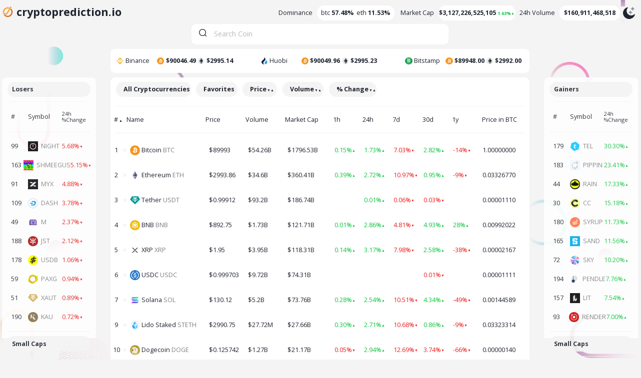

--- FILE ---
content_type: text/html; charset=UTF-8
request_url: https://cryptoprediction.io/
body_size: 47428
content:
<html lang="en"><!doctype html>

<head>
  <meta http-equiv="cache-control" content="no-cache, must-revalidate, post-check=0, pre-check=0" />
  <meta http-equiv="cache-control" content="max-age=0" />
  <meta http-equiv="expires" content="0" />
  <meta http-equiv="expires" content="Tue, 01 Jan 1980 1:00:00 GMT" />
  <meta http-equiv="pragma" content="no-cache" />
<link rel="preconnect" href="https://fonts.gstatic.com" />
<link
  rel="preload"
  as="style"
  href="https://fonts.googleapis.com/css2?family=Open+Sans:wght@300;400;600;700;800&display=swap"
/>
<link
  rel="stylesheet"
  href="https://fonts.googleapis.com/css2?family=Open+Sans:wght@300;400;600;700;800&display=swap"
  media="print"
  onload="this.media='all'"
/>
<noscript>
  <link
    rel="stylesheet"
    href="https://fonts.googleapis.com/css2?family=Open+Sans:wght@300;400;600;700;800&display=swap"
  />
</noscript>
<script>
var focussearch = 0;
</script>
<script>
  // Render blocking JS:
  if (localStorage.theme) document.documentElement.setAttribute("data-theme", localStorage.theme);
  </script>
 <script type="text/javascript">
if (screen.width <= 1024) {
document.location = "https://m.cryptoprediction.io";

}
</script>

<script>
window.addEventListener('resize', function() {
	if (window.innerWidth <= 1024) {
		window.location ="https://m.cryptoprediction.io";
	}
});
</script> 

<!-- Google tag (gtag.js) -->
	<script async src="https://www.googletagmanager.com/gtag/js?id=G-S8PLBPRKRW"></script>
	<script>
	  window.dataLayer = window.dataLayer || [];
	  function gtag(){dataLayer.push(arguments);}
	  gtag('js', new Date());

	  gtag('config', 'G-S8PLBPRKRW');
	</script>
    <!-- Ads Google
    <script async src="https://pagead2.googlesyndication.com/pagead/js/adsbygoogle.js?client=ca-pub-9490373085041113" crossorigin="anonymous"></script>
     -->
     <!-- Required meta tags -->
    <meta charset="utf-8">
    <meta name="viewport" content="width=device-width, initial-scale=1.0">

    <link rel="alternate" media="only screen and (max-width: 1024px)"
            href="https://m.cryptoprediction.io//index"> 
    <link rel="stylesheet" href="https://cryptoprediction.io/cpcv0.00291.css">
    <link rel="icon" 
      type="image/png" 
      href="/cpclogos/Group 451.png">
    <script src="/websocket.js"></script>
    <script src="https://cdnjs.cloudflare.com/ajax/libs/tinysort/3.2.5/tinysort.js"></script>
    <script src="https://ajax.googleapis.com/ajax/libs/jquery/3.5.1/jquery.min.js"></script>
    <!--<script src="https://code.jquery.com/jquery-3.5.1.min.js"></script> -->
    <!-- <script src="https://d3js.org/d3.v6.min.js"></script> -->
    <!--<script src="//code.jquery.com/jquery-3.6.0.js"></script> -->
    <script src="//code.jquery.com/ui/1.12.1/jquery-ui.js"></script>
    <!-- <script>
        $( function() {
            function log( message ) {
            $( "<div>" ).text( message ).prependTo( "#log" );
            $( "#log" ).scrollTop( 0 );
            
            }

        $( "#searchcoins" ).autocomplete({
        source: 'search.php',
    //     select: function( event, ui ) {
    //     log( "Selected: " + ui.item.value + " aka " + ui.item.id );
    //   }
        });
    } );

    
    </script> -->

    <script>
function myFunction(p) {
    if (p > 0)
    {
        console.log(p + 'is groter dan 0');
        p = '<span style="color:yellow;">' + p + '</span>';
        console.log(p);
        return p;
    }
}
</script>

    <script>
        (function( $ ) {
    
    // Extend the autocomplete widget with a new "suggest" option.
    $.widget( "app.autocomplete", $.ui.autocomplete, {
        
        options: {
            suggest: false    
        },
        
        // Called when the autocomplete menu is about to be displayed.
        _suggest: function( items ) {
            
            // If there's a "suggest" function, use it to render the
            // items. Otherwise, use the default _suggest() implementation.
            if ( $.isFunction( this.options.suggest ) ) {
                return this.options.suggest( items );
            }
            
            this._super( items );
            
        },
        
        // Called when the autocomplete menu is about to be hidden.
        _close: function( e ) {
        
            // If there's a "suggest" function, call it with an
            // empty array so it can clean up. Otherwise, use the
            // default _close() implementation.

            // MOET UIT COMMENTAAR LATER
            // if ( $.isFunction( this.options.suggest ) ) {
            //     this.options.suggest( [] );
            //     return this._trigger( "close", e );
            // }
            
            this._super( e )
            
        }
        
    });
    

    // <div class="grid-table-header-small">
    //             <div class="grid-smpos">#
    //             </div>
    //             <div class="grid-smsymbol">Symbol
    //             </div>
    //             <div class="grid-smchange">24h %Change
    //             </div>
    //         </div>

    $(function() {
    
    // Supply a custom "suggest" function that renders
    // each autocomplete suggestion in the results div.
    $( "#searchcoinsdark" )
    .autocomplete({
        source: 'search.php',
        // minLength : 1,
        suggest: function( items ) {
            if (items.length > 0) {
                //console.log(items);
                var $div = $( ".grid-table-body-content-top" ).hide();
            }
            else{
                var $div = $( ".grid-table-body-content-top" ).show();
            }

            var $div = $( ".grid-table-body-content" ).remove();
           $div = $( ".grid-table" ) ;
           //$( "<ul />" ).addClass("list").appendTo( $(".grid-table") );

           //$( "<div />" ).addClass("grid-table-body-content").attr('id', 'VINCENT').appendTo( $(".grid-table") );
           //$( ".grid-table-body-content" ).attr('id', 'VINCENT');
           //$( "<div class=\"grid-table-body-content\"><div class=\"grid-bpos\">999999</div><div class=\"grid-bname\">TESTIG</div><div class=\"grid-bbprice\">$0000099999</div></div>" ).appendTo( ".grid-table" );
           
            // $( "<p>TESTTTTTTTTTTTTTTT</p>" ).appendTo( ".grid-table" );
            
            // $( ".results" ).insertAfter( $div  );
            $.each( items, function() {

                if ( this.contentvalutaleft == 'Left' )
                        {
                        linka = "<a class='links' href="+this.contenturl+"></a>";	

                       // "<a class='links' href="+this.contenturl+")></a>"		
                        }
                        else{

                            if  ( this.contentexchange == 'binance' )
                                {
                                    linka = "<a class='links' href=crypto/"+this.contenturl+"></a>";
                                }
                            else {
                                    linka = "<a class='links' href="+this.contentexchange+"/"+this.contentvalutaleft+"/"+this.contentvalutaright+"/"+this.coin+"></a>";
                        //echo "<a class=\"links\" href=\"https://" . $_SERVER['SERVER_NAME'] . "/{$result['contentExchange']}/{$result['contentValutaLeft']}/{$result['contentValutaRight']}/{$result['coin']}\" >";
                            }
                        }

 

                $('#DivID').length
                if ( $("#" + (this.contenturl).toUpperCase()).length ) {
                    $("#" + (this.contenturl).toUpperCase()).show();
                    //console.log((this.contenturl).toUpperCase());
                    return true;
                    
                } 


                $( "<div />" ).addClass("grid-table-body-content").attr('id', (this.contenturl).toUpperCase()).attr('data-pos', this.market_cap_rank).appendTo( $(".list") );
               
                $( "<div />" ).addClass("grid-bpos").val(items.market_cap_rank).text( this.market_cap_rank).appendTo( "#" + (this.contenturl).toUpperCase()  );

                $( "<div />" ).addClass("grid-bfav").prepend($('<li>',{id: (this.contenturl).toUpperCase()  + (this.contenturl).toUpperCase() })).appendTo( "#" + (this.contenturl).toUpperCase()  );

                var idli =  (this.contenturl).toUpperCase()  + (this.contenturl).toUpperCase();

                $( "#" + (this.contenturl).toUpperCase()  + (this.contenturl).toUpperCase() ).add( function( event ) {
                    //  alert(  
                    //      $( this ).text( this.symbol )
                    //      );
                
                   // console.log('Suggest ' + idli);

                    //console.log( $( this ).text(symbol) );
                    var favorites = JSON.parse(localStorage.getItem('favorites')) || [];

                        // console.log('favorites ==> ' + favorites);
                        // add class 'fav' to each favorite
                        favorites.forEach(function(favorite) {
                        var elem = document.getElementById(favorite);
                        //console.log(elem);
                        if(typeof elem !== 'undefined' && elem !== null ) {
                        //console.log(favorite);
                        document.getElementById(favorite).className = 'fav';
                        //console.log(document.getElementById(favorite).className);
                        }

                        });

                        const gridbfavs = document.querySelector("#" + idli);



                        gridbfavs.addEventListener('click', function(e) {
                        //console.log(e.target + '---' + e.target.id + '---' + favorites.indexOf(id));
                        var id = e.target.id,
                        item = e.target,
                        index = favorites.indexOf(id);
                        // return if target doesn't have an id (shouldn't happen)
                        if (!id) return;
                        // item is not favorite
                        if (index == -1) {
                        favorites.push(id);
                        item.className = 'fav';
                        // item is already favorite
                        } else {
                        favorites.splice(index, 1);
                        item.className = '';
                        }


                        // store array in local storage
                        localStorage.setItem('favorites', JSON.stringify(favorites));
                        //console.log(favorites);
                        })


                    });

                $("#" + (this.contenturl).toUpperCase() + (this.contenturl).toUpperCase()).text("★");
                
                // console.log(this.symbol);
               
               // $( "<div />" ).addClass("grid-bname").val(items.name).text( this.name).appendTo( "#" + this.symbol  );

               // $('#theDiv').prepend($('<img>',{id:'theImg',src:'theImg.png'}))
              //  $( "<div />" ).addClass("grid-bname").val(items.name).html( "\u00A0" + this.name + "\u00A0" + "<span style=\"color:grey\">"  + (this.symbol).toUpperCase() +  "</span>").prepend($('<img>',{src:"/logos/" + this.logo + "", width: '20px', height: '20px'})).appendTo( "#" + (this.symbol).toUpperCase()  ).wrap( linka );;
                $( "<div />" ).addClass("grid-bname").val(items.name).html( "\u00A0" + this.name + "\u00A0" + "<span style=\"color:grey\">"  + (this.symbol).toUpperCase() +  "</span>").prepend($('<img>',{src:"" + this.logo + "", width: '20px', height: '20px'})).appendTo( "#" + (this.contenturl).toUpperCase()  ).wrap( linka );;
                // $(".grid-bname").append(' <a href="#">read more...</a>');

                // $( "<div />" ).prepend($('<a class="links">', {href: 'vincent'} )).appendTo( "#" + (this.symbol).toUpperCase()  );

                $( "<div />" ).addClass("grid-bbprice").val(items.current_price).text( "$" + this.current_price).appendTo( "#" + (this.contenturl).toUpperCase()  ).wrap( linka );;

                if (this.volume > 1000000000)
                    {
                    volumeClean = "$" + (parseInt(this.volume)/1000/1000/1000).toFixed(2) + "B"
                    }
                else{
                    volumeClean = "$" + (parseInt(this.volume)/1000/1000).toFixed(2) + "M";   
                    //console.log( this.volume);
                    }


                $( "<div />" ).addClass("grid-bbvolume").val(items.volume).text( volumeClean).appendTo( "#" + (this.contenturl).toUpperCase()  ).wrap( linka );;

                if (this.market_cap > 1000000000)
                    {
                    mcapClean = "$" + (parseInt(this.market_cap)/1000/1000/1000).toFixed(2) + "B"
                    }
                else{
                    mcapClean = "$" + (parseInt(this.market_cap)/1000/1000).toFixed(2) + "M";   
                    //console.log( this.volume);
                    }


                $( "<div />" ).addClass("grid-bbmcap").val(items.market_cap).text( mcapClean).appendTo( "#" + (this.contenturl).toUpperCase()  ).wrap( linka );;

                if ( this.price_change_percentage_1h_in_currency >= 0)
                {

                $( "<div />" ).addClass("grid-b1h").val(items.price_change_percentage_1h_in_currency).html( this.price_change_percentage_1h_in_currency + "%" + "<span class=\"arrowup\">▲</span>").css("color", "#0FC441").appendTo( "#" + (this.contenturl).toUpperCase()  ).wrap( linka );;
                

                }
                else
                {
                
                    $( "<div />" ).addClass("grid-b1h").val(items.price_change_percentage_1h_in_currency).html( Math.abs(this.price_change_percentage_1h_in_currency) + "%" + "<span class=\"arrowdown\">▼</span>").css("color", "#EB2020").appendTo( "#" + (this.contenturl).toUpperCase()  ).wrap( linka );;
                
                }

                if ( this.price_change_percentage_24h_in_currency >= 0)
                {

                $( "<div />" ).addClass("grid-b24h").val(items.price_change_percentage_24h_in_currency).html( this.price_change_percentage_24h_in_currency + "%" + "<span class=\"arrowup\">▲</span>").css("color", "#0FC441").appendTo( "#" + (this.contenturl).toUpperCase()  ).wrap( linka );;
                

                }
                else
                {
                
                    $( "<div />" ).addClass("grid-b24h").val(items.price_change_percentage_24h_in_currency).html( Math.abs(this.price_change_percentage_24h_in_currency) + "%" + "<span class=\"arrowdown\">▼</span>").css("color", "#EB2020").appendTo( "#" + (this.contenturl).toUpperCase()  ).wrap( linka );;
                
                }

                
                if ( this.price_change_percentage_7d_in_currency >= 0)
                {

                $( "<div />" ).addClass("grid-b7d").val(items.price_change_percentage_7d_in_currency).html( this.price_change_percentage_7d_in_currency + "%" + "<span class=\"arrowup\">▲</span>").css("color", "#0FC441").appendTo( "#" + (this.contenturl).toUpperCase()  ).wrap( linka );;
                

                }
                else
                {
                
                    $( "<div />" ).addClass("grid-b7d").val(items.price_change_percentage_7d_in_currency).html( Math.abs(this.price_change_percentage_7d_in_currency) + "%" + "<span class=\"arrowdown\">▼</span>").css("color", "#EB2020").appendTo( "#" + (this.contenturl).toUpperCase()  ).wrap( linka );;
                
                }


                if ( this.price_change_percentage_30d_in_currency >= 0)
                {

                $( "<div />" ).addClass("grid-b30d").val(items.price_change_percentage_30d_in_currency).html( this.price_change_percentage_30d_in_currency + "%" + "<span class=\"arrowup\">▲</span>").css("color", "#0FC441").appendTo( "#" + (this.contenturl).toUpperCase()  ).wrap( linka );;
                

                }
                else
                {
                
                    $( "<div />" ).addClass("grid-b30d").val(items.price_change_percentage_30d_in_currency).html( Math.abs(this.price_change_percentage_30d_in_currency) + "%" + "<span class=\"arrowdown\">▼</span>").css("color", "#EB2020").appendTo( "#" + (this.contenturl).toUpperCase()  ).wrap( linka );;
                
                }


                if ( this.price_change_percentage_1y_in_currency >= 0)
                {

                $( "<div />" ).addClass("grid-b1y").val(items.price_change_percentage_1y_in_currency).html( this.price_change_percentage_1y_in_currency + "%" + "<span class=\"arrowup\">▲</span>").css("color", "#0FC441").appendTo( "#" + (this.contenturl).toUpperCase()  ).wrap( linka );;
                

                }
                else
                {
                
                    $( "<div />" ).addClass("grid-b1y").val(items.price_change_percentage_1y_in_currency).html( Math.abs(this.price_change_percentage_1y_in_currency) + "%" + "<span class=\"arrowdown\">▼</span>").css("color", "#EB2020").appendTo( "#" + (this.contenturl).toUpperCase()  ).wrap( linka );;
                
                }
              
                $( "<div />" ).addClass("grid-blastweek").val(items.btc).text( (this.current_price/this.btc).toFixed(8) ).appendTo( "#" + (this.contenturl).toUpperCase()  ).wrap( linka );;


                
                // $( "<a/>" ).val(items.symbol)
                //             .attr( "href", this.symbol )
                //            .appendTo(  "#" + (this.symbol).toUpperCase()  );
            // console.log(items); 
            });
            
        }
    })
            .focus(function() {
    focussearch = 1;
    $(this).autocomplete('search', $(this).val());
    $(".ui-helper-hidden-accessible").hide();
});
        
});

    
})( jQuery );
</script>
<script>
        (function( $ ) {
    
    // Extend the autocomplete widget with a new "suggest" option.
    $.widget( "app.autocomplete", $.ui.autocomplete, {
        
        options: {
            suggest: false    
        },
        
        // Called when the autocomplete menu is about to be displayed.
        _suggest: function( items ) {
            
            // If there's a "suggest" function, use it to render the
            // items. Otherwise, use the default _suggest() implementation.
            if ( $.isFunction( this.options.suggest ) ) {
                return this.options.suggest( items );
            }
            
            this._super( items );
            
        },
        
        // Called when the autocomplete menu is about to be hidden.
        _close: function( e ) {
        
            // If there's a "suggest" function, call it with an
            // empty array so it can clean up. Otherwise, use the
            // default _close() implementation.

            // MOET UIT COMMENTAAR LATER
            // if ( $.isFunction( this.options.suggest ) ) {
            //     this.options.suggest( [] );
            //     return this._trigger( "close", e );
            // }
            
            this._super( e )
            
        }
        
    });
    

    // <div class="grid-table-header-small">
    //             <div class="grid-smpos">#
    //             </div>
    //             <div class="grid-smsymbol">Symbol
    //             </div>
    //             <div class="grid-smchange">24h %Change
    //             </div>
    //         </div>

    $(function() {
    
    // Supply a custom "suggest" function that renders
    // each autocomplete suggestion in the results div.
    $( "#searchcoinslight" )
    .autocomplete({
        source: 'search.php',
        // minLength : 1,
        suggest: function( items ) {
            if (items.length > 0) {
                //console.log(items);
                var $div = $( ".grid-table-body-content-top" ).hide();
            }
            else{
                var $div = $( ".grid-table-body-content-top" ).show();
            }

            var $div = $( ".grid-table-body-content" ).remove();
           $div = $( ".grid-table" ) ;
           //$( "<ul />" ).addClass("list").appendTo( $(".grid-table") );

           //$( "<div />" ).addClass("grid-table-body-content").attr('id', 'VINCENT').appendTo( $(".grid-table") );
           //$( ".grid-table-body-content" ).attr('id', 'VINCENT');
           //$( "<div class=\"grid-table-body-content\"><div class=\"grid-bpos\">999999</div><div class=\"grid-bname\">TESTIG</div><div class=\"grid-bbprice\">$0000099999</div></div>" ).appendTo( ".grid-table" );
           
            // $( "<p>TESTTTTTTTTTTTTTTT</p>" ).appendTo( ".grid-table" );
            
            // $( ".results" ).insertAfter( $div  );
            $.each( items, function() {

                if ( this.contentvalutaleft == 'Left' )
                        {
                        linka = "<a class='links' href="+this.contenturl+"></a>";	

                       // "<a class='links' href="+this.contenturl+")></a>"		
                        }
                        else{

                            if  ( this.contentexchange == 'binance' )
                                {
                                    linka = "<a class='links' href=crypto/"+this.contenturl+"></a>";
                                }
                            else {
                                    linka = "<a class='links' href="+this.contentexchange+"/"+this.contentvalutaleft+"/"+this.contentvalutaright+"/"+this.coin+"></a>";
                        //echo "<a class=\"links\" href=\"https://" . $_SERVER['SERVER_NAME'] . "/{$result['contentExchange']}/{$result['contentValutaLeft']}/{$result['contentValutaRight']}/{$result['coin']}\" >";
                            }
                        }

 

                $('#DivID').length
                if ( $("#" + (this.contenturl).toUpperCase()).length ) {
                    $("#" + (this.contenturl).toUpperCase()).show();
                    //console.log((this.contenturl).toUpperCase());
                    return true;
                    
                } 


                $( "<div />" ).addClass("grid-table-body-content").attr('id', (this.contenturl).toUpperCase()).attr('data-pos', this.market_cap_rank).appendTo( $(".list") );
               
                $( "<div />" ).addClass("grid-bpos").val(items.market_cap_rank).text( this.market_cap_rank).appendTo( "#" + (this.contenturl).toUpperCase()  );

                $( "<div />" ).addClass("grid-bfav").prepend($('<li>',{id: (this.contenturl).toUpperCase()  + (this.contenturl).toUpperCase() })).appendTo( "#" + (this.contenturl).toUpperCase()  );

                var idli =  (this.contenturl).toUpperCase()  + (this.contenturl).toUpperCase();

                $( "#" + (this.contenturl).toUpperCase()  + (this.contenturl).toUpperCase() ).add( function( event ) {
                    //  alert(  
                    //      $( this ).text( this.symbol )
                    //      );
                
                   // console.log('Suggest ' + idli);

                    //console.log( $( this ).text(symbol) );
                    var favorites = JSON.parse(localStorage.getItem('favorites')) || [];

                        // console.log('favorites ==> ' + favorites);
                        // add class 'fav' to each favorite
                        favorites.forEach(function(favorite) {
                        var elem = document.getElementById(favorite);
                        //console.log(elem);
                        if(typeof elem !== 'undefined' && elem !== null ) {
                        //console.log(favorite);
                        document.getElementById(favorite).className = 'fav';
                        //console.log(document.getElementById(favorite).className);
                        }

                        });

                        const gridbfavs = document.querySelector("#" + idli);



                        gridbfavs.addEventListener('click', function(e) {
                        //console.log(e.target + '---' + e.target.id + '---' + favorites.indexOf(id));
                        var id = e.target.id,
                        item = e.target,
                        index = favorites.indexOf(id);
                        // return if target doesn't have an id (shouldn't happen)
                        if (!id) return;
                        // item is not favorite
                        if (index == -1) {
                        favorites.push(id);
                        item.className = 'fav';
                        // item is already favorite
                        } else {
                        favorites.splice(index, 1);
                        item.className = '';
                        }


                        // store array in local storage
                        localStorage.setItem('favorites', JSON.stringify(favorites));
                        //console.log(favorites);
                        })


                    });

                $("#" + (this.contenturl).toUpperCase() + (this.contenturl).toUpperCase()).text("★");
                
                // console.log(this.symbol);
               
               // $( "<div />" ).addClass("grid-bname").val(items.name).text( this.name).appendTo( "#" + this.symbol  );

               // $('#theDiv').prepend($('<img>',{id:'theImg',src:'theImg.png'}))
              //  $( "<div />" ).addClass("grid-bname").val(items.name).html( "\u00A0" + this.name + "\u00A0" + "<span style=\"color:grey\">"  + (this.symbol).toUpperCase() +  "</span>").prepend($('<img>',{src:"/logos/" + this.logo + "", width: '20px', height: '20px'})).appendTo( "#" + (this.symbol).toUpperCase()  ).wrap( linka );;
                $( "<div />" ).addClass("grid-bname").val(items.name).html( "\u00A0" + this.name + "\u00A0" + "<span style=\"color:grey\">"  + (this.symbol).toUpperCase() +  "</span>").prepend($('<img>',{src:"" + this.logo + "", width: '20px', height: '20px'})).appendTo( "#" + (this.contenturl).toUpperCase()  ).wrap( linka );;
                // $(".grid-bname").append(' <a href="#">read more...</a>');

                // $( "<div />" ).prepend($('<a class="links">', {href: 'vincent'} )).appendTo( "#" + (this.symbol).toUpperCase()  );

                $( "<div />" ).addClass("grid-bbprice").val(items.current_price).text( "$" + this.current_price).appendTo( "#" + (this.contenturl).toUpperCase()  ).wrap( linka );;

                if (this.volume > 1000000000)
                    {
                    volumeClean = "$" + (parseInt(this.volume)/1000/1000/1000).toFixed(2) + "B"
                    }
                else{
                    volumeClean = "$" + (parseInt(this.volume)/1000/1000).toFixed(2) + "M";   
                    //console.log( this.volume);
                    }


                $( "<div />" ).addClass("grid-bbvolume").val(items.volume).text( volumeClean).appendTo( "#" + (this.contenturl).toUpperCase()  ).wrap( linka );;

                if (this.market_cap > 1000000000)
                    {
                    mcapClean = "$" + (parseInt(this.market_cap)/1000/1000/1000).toFixed(2) + "B"
                    }
                else{
                    mcapClean = "$" + (parseInt(this.market_cap)/1000/1000).toFixed(2) + "M";   
                    //console.log( this.volume);
                    }


                $( "<div />" ).addClass("grid-bbmcap").val(items.market_cap).text( mcapClean).appendTo( "#" + (this.contenturl).toUpperCase()  ).wrap( linka );;

                if ( this.price_change_percentage_1h_in_currency >= 0)
                {

                $( "<div />" ).addClass("grid-b1h").val(items.price_change_percentage_1h_in_currency).html( this.price_change_percentage_1h_in_currency + "%" + "<span class=\"arrowup\">▲</span>").css("color", "#0FC441").appendTo( "#" + (this.contenturl).toUpperCase()  ).wrap( linka );;
                

                }
                else
                {
                
                    $( "<div />" ).addClass("grid-b1h").val(items.price_change_percentage_1h_in_currency).html( Math.abs(this.price_change_percentage_1h_in_currency) + "%" + "<span class=\"arrowdown\">▼</span>").css("color", "#EB2020").appendTo( "#" + (this.contenturl).toUpperCase()  ).wrap( linka );;
                
                }

                if ( this.price_change_percentage_24h_in_currency >= 0)
                {

                $( "<div />" ).addClass("grid-b24h").val(items.price_change_percentage_24h_in_currency).html( this.price_change_percentage_24h_in_currency + "%" + "<span class=\"arrowup\">▲</span>").css("color", "#0FC441").appendTo( "#" + (this.contenturl).toUpperCase()  ).wrap( linka );;
                

                }
                else
                {
                
                    $( "<div />" ).addClass("grid-b24h").val(items.price_change_percentage_24h_in_currency).html( Math.abs(this.price_change_percentage_24h_in_currency) + "%" + "<span class=\"arrowdown\">▼</span>").css("color", "#EB2020").appendTo( "#" + (this.contenturl).toUpperCase()  ).wrap( linka );;
                
                }

                
                if ( this.price_change_percentage_7d_in_currency >= 0)
                {

                $( "<div />" ).addClass("grid-b7d").val(items.price_change_percentage_7d_in_currency).html( this.price_change_percentage_7d_in_currency + "%" + "<span class=\"arrowup\">▲</span>").css("color", "#0FC441").appendTo( "#" + (this.contenturl).toUpperCase()  ).wrap( linka );;
                

                }
                else
                {
                
                    $( "<div />" ).addClass("grid-b7d").val(items.price_change_percentage_7d_in_currency).html( Math.abs(this.price_change_percentage_7d_in_currency) + "%" + "<span class=\"arrowdown\">▼</span>").css("color", "#EB2020").appendTo( "#" + (this.contenturl).toUpperCase()  ).wrap( linka );;
                
                }


                if ( this.price_change_percentage_30d_in_currency >= 0)
                {

                $( "<div />" ).addClass("grid-b30d").val(items.price_change_percentage_30d_in_currency).html( this.price_change_percentage_30d_in_currency + "%" + "<span class=\"arrowup\">▲</span>").css("color", "#0FC441").appendTo( "#" + (this.contenturl).toUpperCase()  ).wrap( linka );;
                

                }
                else
                {
                
                    $( "<div />" ).addClass("grid-b30d").val(items.price_change_percentage_30d_in_currency).html( Math.abs(this.price_change_percentage_30d_in_currency) + "%" + "<span class=\"arrowdown\">▼</span>").css("color", "#EB2020").appendTo( "#" + (this.contenturl).toUpperCase()  ).wrap( linka );;
                
                }


                if ( this.price_change_percentage_1y_in_currency >= 0)
                {

                $( "<div />" ).addClass("grid-b1y").val(items.price_change_percentage_1y_in_currency).html( this.price_change_percentage_1y_in_currency + "%" + "<span class=\"arrowup\">▲</span>").css("color", "#0FC441").appendTo( "#" + (this.contenturl).toUpperCase()  ).wrap( linka );;
                

                }
                else
                {
                
                    $( "<div />" ).addClass("grid-b1y").val(items.price_change_percentage_1y_in_currency).html( Math.abs(this.price_change_percentage_1y_in_currency) + "%" + "<span class=\"arrowdown\">▼</span>").css("color", "#EB2020").appendTo( "#" + (this.contenturl).toUpperCase()  ).wrap( linka );;
                
                }
              
                $( "<div />" ).addClass("grid-blastweek").val(items.btc).text( (this.current_price/this.btc).toFixed(8) ).appendTo( "#" + (this.contenturl).toUpperCase()  ).wrap( linka );;


                
                // $( "<a/>" ).val(items.symbol)
                //             .attr( "href", this.symbol )
                //            .appendTo(  "#" + (this.symbol).toUpperCase()  );
            // console.log(items); 
            });
            
        }
    })
            .focus(function() {
    focussearch = 1;
    $(this).autocomplete('search', $(this).val());
    $(".ui-helper-hidden-accessible").hide();
});

        
});

    
})( jQuery );
</script>
    <!-- <div class="ui-widget">
    <label for="tags">Tags: </label>
    <input id="searchcoins" class="ui-widget-content" />
</div> -->

        
<meta name="description" content="Stay informed about the crypto market with CryptoPrediction.io. Get in-depth analysis, accurate predictions, and valuable insights into the latest trends. Explore our comprehensive platform for all your crypto market needs and make informed investment decisions.">
<title>Crypto Market Analysis | Predictions, Trends, and Insights | CryptoPrediction.io</title>

</head>


<body>
        
<div class="grid-body">
    <!-- <div class= "grid-overlay">
    </div> -->
    <div class="grid-headerleftwrapper">
        <a href="https://cryptoprediction.io" onclick="stopWs();return false;"  >
        <div class="grid-hl1">

             <svg xmlns="http://www.w3.org/2000/svg" width="23" height="21" viewBox="0 0 24.089 26.08">
            <g id="Group_451" data-name="Group 451" transform="translate(-266.496 -235.986)">
                <g id="Group_450" data-name="Group 450" transform="translate(266.496 235.986)">
                <path id="Path_472" data-name="Path 472" d="M282.887,242.084l-.148.245-1.428,2.387a9.025,9.025,0,0,0-8.657,1.748c-.171.149-.342.3-.506.469a8.978,8.978,0,0,0-2.6,5.459c-.022.1-.03.193-.045.3v.008a.166.166,0,0,1-.03.037,6.793,6.793,0,0,0-.655.907,6.423,6.423,0,0,0-.937,3.384,5.857,5.857,0,0,1-.662-1.041,6.329,6.329,0,0,1-.7-2.32v-.008c-.015-.112-.022-.223-.03-.335a12.477,12.477,0,0,1,.1-1.487,12.059,12.059,0,0,1,16.295-9.75Z" transform="translate(-266.496 -239.275)" fill="#ff9f2f"/>
                <g id="Group_449" data-name="Group 449" transform="translate(1.391)">
                    <path id="Path_473" data-name="Path 473" d="M289.193,241.727l-.886,1.484-1.557,2.607-5.542,9.283-.646,1.084a6.529,6.529,0,0,1-6.264,2.583l-.155-.026a6.526,6.526,0,0,1-3.974-2.389,6.5,6.5,0,0,1,1.588-4.287l.036-.041c-.006.071-.01.143-.011.216,0,.024,0,.048,0,.073a3.521,3.521,0,0,0,6.523,1.84l.059-.1,2.782-4.659,3.065-5.133,1.553-2.6.873-1.462Z" transform="translate(-270.168 -238.603)" fill="#ff9f2f"/>
                    <path id="Path_474" data-name="Path 474" d="M310.8,236.9l3.58-.916a.086.086,0,0,1,.1.062l.916,3.58a.086.086,0,0,1-.127.1l-4.5-2.664A.086.086,0,0,1,310.8,236.9Z" transform="translate(-295.368 -235.986)" fill="#ff9f2f"/>
                </g>
                </g>
                <path id="Path_475" data-name="Path 475" d="M270.263,263.39a6.55,6.55,0,0,0,3.644,2.008l.156.022a6.4,6.4,0,0,0,1,.082h.089a9.052,9.052,0,0,0,13.93-10.353c-.022-.067-.052-.141-.082-.208a.813.813,0,0,0-.067-.171,1.122,1.122,0,0,0-.059-.141c-.022-.052-.045-.1-.067-.149,0-.007-.007-.015-.015-.022a1.386,1.386,0,0,0-.082-.186,1.158,1.158,0,0,1-.082-.164l-.089-.156A8.938,8.938,0,0,0,287,251.885l.267-.446,1.3-2.186c.186.156.372.335.55.513.059.052.112.112.164.164a1.249,1.249,0,0,1,.089.1c.044.045.1.1.141.149l.178.2c.044.052.089.1.141.164l.119.141c.037.044.074.1.111.149s.089.112.134.171l.2.267c.045.067.1.134.141.2s.1.149.149.223.1.149.149.231c.044.067.082.141.126.208.008.008.008.015.015.022s0,.008.007.008c.037.074.082.141.119.216l.008.008c0,.007,0,.007.008.015.03.052.06.1.089.164a1.1,1.1,0,0,1,.082.164.8.8,0,0,1,.045.082.183.183,0,0,0,.03.052c0,.008,0,.008.008.015a.024.024,0,0,0,.008.015l.067.134a.1.1,0,0,1,.015.045c.007.007.015.022.022.03s.008.022.015.037c.03.067.067.141.1.208a1.008,1.008,0,0,0,.059.134c.067.164.141.335.2.506a.976.976,0,0,1,.052.134c.015.044.037.1.052.141s.044.126.067.193a.106.106,0,0,0,.015.045c.007.022.015.052.022.082s.03.1.044.141c.008,0,.008.007.008.015l.067.223c.015.067.037.134.052.2.015.037.022.082.037.127s.022.089.03.126.015.059.022.082a.255.255,0,0,0,.015.074,1.419,1.419,0,0,1,.037.186c.037.164.067.327.1.5.008.067.022.134.03.2.015.082.03.171.037.253v.007l.022.178c.007.03.007.067.015.1.015.149.022.3.037.446a.752.752,0,0,0,.008.127.7.7,0,0,0,.007.126v.082c0,.052.008.111.008.171v.32a12.043,12.043,0,0,1-22.809,5.407.025.025,0,0,1-.008-.015.208.208,0,0,1-.022-.1.265.265,0,0,1,.268-.26.255.255,0,0,1,.178.067" transform="translate(-2.048 -8.24)" fill="#d66b13"/>
            </g>
            </svg> 

            <h1><p>&nbsp;cryptoprediction.io</p></h1> 

        </div>
        </a>
    </div>
    <div class="grid-headermiddlewrapper">
         <!-- <a class="active"><div class="grid-hm1"><p>Home</p></div></a>
        <a><div class="grid-hm2"><p>News</p></div></a>
        <a><div class="grid-hm3"><p>Charts</p></div></a>
        <a><div class="grid-hm4"><p>Community</p></div></a> -->
    </div>
    <div class="grid-headerrightwrapper">
    <div class="grid-hr0"><p>Dominance</p></div>
        <div class="grid-hr0b"><p><span style='font-weight: normal'>btc</span>
        57.48%&nbsp;                     <span style='font-weight: normal'>eth</span>
        11.53%</p></div>
        <div class="grid-hr1"><p>Market Cap</p></div>
        <div class="grid-hr2"><p>
            $3,127,226,525,105             <span style="color:#0FC441; font-size: 1.0rem;" >1.63%<div class="arrowup"><p>&#9650;</p></div></span>    
                    </p></div>
        <div class="grid-hr3"><p>24h Volume</p></div>
        <div class="grid-hr4"><p>$160,911,468,518</p></div>
        <div class="grid-hr5">
            <button id = "theme-toggle" type="button">
            <span class="d-block-light d-none"> 
                <svg xmlns="http://www.w3.org/2000/svg" width="24" height="24.54" viewBox="0 0 24 24.54">
                <g id="Moon_3_" transform="translate(-5.628)">
                    <g id="Group_13" data-name="Group 13" transform="translate(5.628 0.551)">
                    <g id="Group_12" data-name="Group 12">
                        <path id="Path_3" data-name="Path 3" d="M29.288,25.556a.72.72,0,0,0-.862.079A9.326,9.326,0,0,1,15.248,12.463a.719.719,0,0,0-.729-1.175A12.212,12.212,0,1,0,29.6,26.362.717.717,0,0,0,29.288,25.556Z" transform="translate(-5.628 -11.262)" fill="#1f242f"/>
                    </g>
                    </g>
                    <g id="Group_15" data-name="Group 15" transform="translate(16.875)">
                    <g id="Group_14" data-name="Group 14">
                        <path id="Path_4" data-name="Path 4" d="M252.231,10.369a2.2,2.2,0,0,1-2.2-2.2.734.734,0,1,0-1.467,0,2.2,2.2,0,0,1-2.2,2.2.734.734,0,1,0,0,1.467,2.2,2.2,0,0,1,2.2,2.2.734.734,0,1,0,1.467,0,2.2,2.2,0,0,1,2.2-2.2.734.734,0,1,0,0-1.467Zm4.4-7.434a2.2,2.2,0,0,1-2.2-2.2.734.734,0,0,0-1.467,0,2.2,2.2,0,0,1-2.2,2.2.734.734,0,1,0,0,1.467,2.2,2.2,0,0,1,2.2,2.2.734.734,0,0,0,1.467,0,2.2,2.2,0,0,1,2.2-2.2.734.734,0,0,0,0-1.467Z" transform="translate(-245.628)" fill="rgba(25,39,69,0.5)"/>
                    </g>
                    </g>
                </g>
                </svg>
            </span>
            <span class="d-block-dark d-none"> 
                <svg xmlns="http://www.w3.org/2000/svg" width="24" height="24.54" viewBox="0 0 24 24.54">
                    <g id="Moon_3_" transform="translate(-5.628)">
                        <g id="Group_13" data-name="Group 13" transform="translate(5.628 0.551)">
                        <g id="Group_12" data-name="Group 12">
                            <path id="Path_3" data-name="Path 3" d="M29.288,25.556a.72.72,0,0,0-.862.079A9.326,9.326,0,0,1,15.248,12.463a.719.719,0,0,0-.729-1.175A12.212,12.212,0,1,0,29.6,26.362.717.717,0,0,0,29.288,25.556Z" transform="translate(-5.628 -11.262)" fill="#fff"/>
                        </g>
                        </g>
                        <g id="Group_15" data-name="Group 15" transform="translate(16.875)">
                        <g id="Group_14" data-name="Group 14">
                            <path id="Path_4" data-name="Path 4" d="M252.231,10.369a2.2,2.2,0,0,1-2.2-2.2.734.734,0,1,0-1.467,0,2.2,2.2,0,0,1-2.2,2.2.734.734,0,1,0,0,1.467,2.2,2.2,0,0,1,2.2,2.2.734.734,0,1,0,1.467,0,2.2,2.2,0,0,1,2.2-2.2.734.734,0,1,0,0-1.467Zm4.4-7.434a2.2,2.2,0,0,1-2.2-2.2.734.734,0,0,0-1.467,0,2.2,2.2,0,0,1-2.2,2.2.734.734,0,1,0,0,1.467,2.2,2.2,0,0,1,2.2,2.2.734.734,0,0,0,1.467,0,2.2,2.2,0,0,1,2.2-2.2.734.734,0,0,0,0-1.467Z" transform="translate(-245.628)" fill="rgba(255,255,255,0.5)"/>
                        </g>
                        </g>
                    </g>
                </svg>
            </span>
            </button>
        </div>
    </div>
  <!--     <div class="grid-b">
  <script async src="https://pagead2.googlesyndication.com/pagead/js/adsbygoogle.js?client=ca-pub-9490373085041113"
     crossorigin="anonymous"></script> -->
<!-- cpindexdesktop -->
 <!-- <ins class="adsbygoogle"
     style="display:block; height: 80px; width:710px"
     data-ad-client="ca-pub-9490373085041113"
     data-ad-slot="5112614934"
     data-full-width-responsive="true"></ins>
<script>
     (adsbygoogle = window.adsbygoogle || []).push({});
</script> 

    </div> -->
<!--     <div class="grid-ad">
    <script async src="https://pagead2.googlesyndication.com/pagead/js/adsbygoogle.js?client=ca-pub-9490373085041113"
     crossorigin="anonymous"></script>
<ins class="adsbygoogle "
     style="display:block; height: 150px; width:180px"
     data-ad-client="ca-pub-9490373085041113"
     data-ad-slot="5112614934"
     data-full-width-responsive="true"></ins>
<script>
     (adsbygoogle = window.adsbygoogle || []).push({});
</script>
 </div>
 <div class="grid-ad2">
    <script async src="https://pagead2.googlesyndication.com/pagead/js/adsbygoogle.js?client=ca-pub-9490373085041113"
     crossorigin="anonymous"></script>
<ins class="adsbygoogle"
     style="display:block; height: 150px; width:180px"
     data-ad-client="ca-pub-9490373085041113"
     data-ad-slot="5112614934"
     data-full-width-responsive="true"></ins>
<script>
     (adsbygoogle = window.adsbygoogle || []).push({});
</script>
</div> -->
    <div class="grid-search">
        <span class="d-block-light d-none"> 
            <svg id="loupe" xmlns="http://www.w3.org/2000/svg" width="16" height="16" viewBox="0 0 16 14">
                <g id="Group_8" data-name="Group 8">
                <g id="Group_7" data-name="Group 7">
                <path id="Path_1" data-name="Path 1" d="M7.046,0a7.046,7.046,0,1,0,7.046,7.046A7.054,7.054,0,0,0,7.046,0Zm0,12.792a5.745,5.745,0,1,1,5.745-5.745A5.752,5.752,0,0,1,7.046,12.792Z" fill="#1f242f"/>
                </g>
                </g>
                <g id="Group_10" data-name="Group 10" transform="translate(10.97 10.97)">
                <g id="Group_9" data-name="Group 9">
            <path id="Path_2" data-name="Path 2" d="M355.885,354.965l-3.729-3.729a.65.65,0,0,0-.92.92l3.729,3.729a.65.65,0,0,0,.92-.92Z" transform="translate(-351.046 -351.046)" fill="#1f242f"/>
            </g>
            </g>
            </svg>
            <input type="text" id="searchcoinslight" spellcheck="false"  class="ui-widget-content" placeholder="Search Coin">
        </span>
        <span class="d-block-dark d-none"> 
            <svg id="loupe" xmlns="http://www.w3.org/2000/svg" width="16" height="16" viewBox="0 0 16 14">
            <g id="Group_8" data-name="Group 8">
            <g id="Group_7" data-name="Group 7">
            <path id="Path_1" data-name="Path 1" d="M7.046,0a7.046,7.046,0,1,0,7.046,7.046A7.054,7.054,0,0,0,7.046,0Zm0,12.792a5.745,5.745,0,1,1,5.745-5.745A5.752,5.752,0,0,1,7.046,12.792Z" fill="#fff"/>
            </g>
            </g>
            <g id="Group_10" data-name="Group 10" transform="translate(10.97 10.97)">
            <g id="Group_9" data-name="Group 9">
            <path id="Path_2" data-name="Path 2" d="M355.885,354.965l-3.729-3.729a.65.65,0,0,0-.92.92l3.729,3.729a.65.65,0,0,0,.92-.92Z" transform="translate(-351.046 -351.046)" fill="#fff"/>
            </g>
            </g>
            </svg>
            <input type="text" id="searchcoinsdark" spellcheck="false"  class="ui-widget-content" placeholder="Search Coin">
        </span>
        
    </div>
 <!--   <div class="grid-freetext">
     Due to the recurring cost of the hosted server, this website will no longer keep track of most coins -- mail : root@cryptoprediction.io
    </div> -->
    <div class="grid-exchanges">
        <div class="grid-exchange1">
            <div class="exchange">
                <div class="exlogo"><img src="/cpclogos/binance.png" alt="binance logo" style="width: 1.6rem;height: 1.6rem"></div>
                <div class="exname">Binance</div>
                <div class="bitlogo"><img src="/cpclogos/bitcoin.png" alt="bitcoin logo" style="width: 1.6rem;height: 1.6rem"/></div>
                <div class="bitprice">
                    <div id="binanceBTCRTC">
                        $90046.48                    </div> 
                </div>
                <div class="ethlogo"><img src="/cpclogos/ethereum.png" alt="ethereum logo" style="width: 1.6rem;height: 1.6rem" /></div>
                <div class="ethprice">
                    <div id="binanceETHRTC">
                        $2995.5                    </div> 
                </div>
            </div>
        </div>
        <div class="grid-exchange2">
            <div class="exchange">
                <div class="exlogo">
                    <span class="d-block-light d-none"> 
                        <img src="/cpclogos/huobi-light.png" alt="huobi logo" style="width: 1.4rem;height: 1.6rem" />
                    </span>
                    <span class="d-block-dark d-none"> 
                        <img src="/cpclogos/huobi-dark.png" alt="huobi logo" style="width: 1.4rem;height: 1.6rem" />
                    </span>
                </div>
                <div class="exname">Huobi</div>
                <div class="bitlogo"><img src="/cpclogos/bitcoin.png" alt="ethereum logo" style="width: 1.6rem;height: 1.6rem" /></div>
                <div class="bitprice">
                    <div id="huobiBTCRTC">
                        $90049.96                    </div> 
                </div>
                <div class="ethlogo"><img src="/cpclogos/ethereum.png" alt="ethereum logo" style="width: 1.6rem;height: 1.6rem" /></div>
                <div class="ethprice">
                    <div id="huobiETHRTC">
                        $2995.95                    </div> 
                </div>
            </div>
        </div>
        <div class="grid-exchange3">
            <div class="exchange">
                <div class="exlogo"><img src="/cpclogos/bitstamp.png" alt="bitstamp logo" style="width: 1.6rem;height: 1.6rem" />  </div>
                <div class="exname">Bitstamp</div>
                <div class="bitlogo"><img src="/cpclogos/bitcoin.png" alt="bitcoin logo" style="width: 1.6rem;height: 1.6rem" />  </div>
                <div class="bitprice">
                    <div id="bitstampBTCRTC">
                        $89948                    </div> 
                </div>
                <div class="ethlogo"><img src="/cpclogos/ethereum.png" alt="ethereum logo" style="width: 1.6rem;height: 1.6rem" />  </div>
                <div class="ethprice">
                    <div id="bitstampETHRTC">
                        $2992.53                    </div> 
                </div>
            </div>
        </div>
    </div>
    <div class="grid-table-left">
            <div class="grid-title">Losers
            </div>
            <div class="divider">
            </div> 
            <div class="grid-table-header-small">
                <div class="grid-smpos">#
                </div>
                <div class="grid-smsymbol">Symbol
                </div>
                <div class="grid-smchange">24h %Change
                </div>
            </div>
            <div class="divider">
            </div> 
            <ul class="listgainers">
            <div class="grid-table-content-small" ><div class="grid-spos" >99</div><a class="links" href="https://cryptoprediction.io/midnight-night"><div class="grid-ssymbol"><img src=https://coin-images.coingecko.com/coins/images/71015/large/midnight.png?1765193080 width="20" height="20">&nbsp<span style="color:grey">&nbspNIGHT</span></div></a><a class="links" href="https://cryptoprediction.io/midnight-night"><div class="grid-schange"><span style="color:#EB2020"></p>5.52%</p></span><div class="arrowdown"><p>&#9660;</p></div></div></a></div><div class="grid-table-content-small" ><div class="grid-spos" >91</div><a class="links" href="https://cryptoprediction.io/myx-finance-myx"><div class="grid-ssymbol"><img src=https://coin-images.coingecko.com/coins/images/55506/large/myx.jpg?1746434335 width="20" height="20">&nbsp<span style="color:grey">&nbspMYX</span></div></a><a class="links" href="https://cryptoprediction.io/myx-finance-myx"><div class="grid-schange"><span style="color:#EB2020"></p>4.93%</p></span><div class="arrowdown"><p>&#9660;</p></div></div></a></div><div class="grid-table-content-small" ><div class="grid-spos" >163</div><a class="links" href="https://cryptoprediction.io/shmeegus-shmeegus"><div class="grid-ssymbol"><img src=https://coin-images.coingecko.com/coins/images/71694/large/-I_T9w3r_400x400.jpg?1768981287 width="20" height="20">&nbsp<span style="color:grey">&nbspSHMEEGUS</span></div></a><a class="links" href="https://cryptoprediction.io/shmeegus-shmeegus"><div class="grid-schange"><span style="color:#EB2020"></p>4.56%</p></span><div class="arrowdown"><p>&#9660;</p></div></div></a></div><div class="grid-table-content-small" ><div class="grid-spos" >109</div><a class="links" href="https://cryptoprediction.io/dash-dash"><div class="grid-ssymbol"><img src=https://coin-images.coingecko.com/coins/images/19/large/dash-logo.png?1696501423 width="20" height="20">&nbsp<span style="color:grey">&nbspDASH</span></div></a><a class="links" href="https://cryptoprediction.io/dash-dash"><div class="grid-schange"><span style="color:#EB2020"></p>3.19%</p></span><div class="arrowdown"><p>&#9660;</p></div></div></a></div><div class="grid-table-content-small" ><div class="grid-spos" >49</div><a class="links" href="https://cryptoprediction.io/memecore-m"><div class="grid-ssymbol"><img src=https://coin-images.coingecko.com/coins/images/53247/large/square-bg-transparent.png?1752637478 width="20" height="20">&nbsp<span style="color:grey">&nbspM</span></div></a><a class="links" href="https://cryptoprediction.io/memecore-m"><div class="grid-schange"><span style="color:#EB2020"></p>2.51%</p></span><div class="arrowdown"><p>&#9660;</p></div></div></a></div><div class="grid-table-content-small" ><div class="grid-spos" >188</div><a class="links" href="https://cryptoprediction.io/just-jst"><div class="grid-ssymbol"><img src=https://coin-images.coingecko.com/coins/images/11095/large/JUST.jpg?1696511035 width="20" height="20">&nbsp<span style="color:grey">&nbspJST</span></div></a><a class="links" href="https://cryptoprediction.io/just-jst"><div class="grid-schange"><span style="color:#EB2020"></p>2.21%</p></span><div class="arrowdown"><p>&#9660;</p></div></div></a></div><div class="grid-table-content-small" ><div class="grid-spos" >59</div><a class="links" href="https://cryptoprediction.io/pax-gold-paxg"><div class="grid-ssymbol"><img src=https://coin-images.coingecko.com/coins/images/9519/large/paxgold.png?1696509604 width="20" height="20">&nbsp<span style="color:grey">&nbspPAXG</span></div></a><a class="links" href="https://cryptoprediction.io/pax-gold-paxg"><div class="grid-schange"><span style="color:#EB2020"></p>0.94%</p></span><div class="arrowdown"><p>&#9660;</p></div></div></a></div><div class="grid-table-content-small" ><div class="grid-spos" >51</div><a class="links" href="https://cryptoprediction.io/tether-gold-xaut"><div class="grid-ssymbol"><img src=https://coin-images.coingecko.com/coins/images/10481/large/Tether_Gold.png?1696510471 width="20" height="20">&nbsp<span style="color:grey">&nbspXAUT</span></div></a><a class="links" href="https://cryptoprediction.io/tether-gold-xaut"><div class="grid-schange"><span style="color:#EB2020"></p>0.87%</p></span><div class="arrowdown"><p>&#9660;</p></div></div></a></div><div class="grid-table-content-small" ><div class="grid-spos" >121</div><a class="links" href="https://cryptoprediction.io/ondo-us-dollar-yield-usdy"><div class="grid-ssymbol"><img src=https://coin-images.coingecko.com/coins/images/31700/large/usdy_%281%29.png?1696530524 width="20" height="20">&nbsp<span style="color:grey">&nbspUSDY</span></div></a><a class="links" href="https://cryptoprediction.io/ondo-us-dollar-yield-usdy"><div class="grid-schange"><span style="color:#EB2020"></p>0.75%</p></span><div class="arrowdown"><p>&#9660;</p></div></div></a></div><div class="grid-table-content-small" ><div class="grid-spos" >190</div><a class="links" href="https://cryptoprediction.io/kinesis-gold-kau"><div class="grid-ssymbol"><img src=https://coin-images.coingecko.com/coins/images/29788/large/kau-currency-ticker.png?1696528718 width="20" height="20">&nbsp<span style="color:grey">&nbspKAU</span></div></a><a class="links" href="https://cryptoprediction.io/kinesis-gold-kau"><div class="grid-schange"><span style="color:#EB2020"></p>0.74%</p></span><div class="arrowdown"><p>&#9660;</p></div></div></a></div>            </ul>
            <div class="divider">
            </div> 
            <div class="grid-title">Small Caps
            </div>
            <div class="divider">
            </div> 
            <div class="grid-table-header-small">
                <div class="grid-smpos">#
                </div>
                <div class="grid-smsymbol">Symbol
                </div>
                <div class="grid-smchange">24h %Change
                </div>
            </div>
            <div class="divider">
            </div> 
            <ul class="listsmallcapsgainers">
            <div class="grid-table-content-small" ><div class="grid-spos" >975</div><a class="links" href="https://cryptoprediction.io/saakuru-skr"><div class="grid-ssymbol"><img src=https://coin-images.coingecko.com/coins/images/37058/large/saakuru.jpeg?1713172376 width="20" height="20">&nbsp<span style="color:grey">&nbspSKR</span></div></a><a class="links" href="https://cryptoprediction.io/saakuru-skr"><div class="grid-schange"><span style="color:#EB2020"></p>93.9%</p></span><div class="arrowdown"><p>&#9660;</p></div></div></a></div><div class="grid-table-content-small" ><div class="grid-spos" >976</div><a class="links" href="https://cryptoprediction.io/cjournal-cjl"><div class="grid-ssymbol"><img src=https://coin-images.coingecko.com/coins/images/66263/large/CHL-cg.jpg?1749022091 width="20" height="20">&nbsp<span style="color:grey">&nbspCJL</span></div></a><a class="links" href="https://cryptoprediction.io/cjournal-cjl"><div class="grid-schange"><span style="color:#EB2020"></p>30.55%</p></span><div class="arrowdown"><p>&#9660;</p></div></div></a></div><div class="grid-table-content-small" ><div class="grid-spos" >899</div><a class="links" href="https://cryptoprediction.io/gal--migrated-to-gravity---g--gal"><div class="grid-ssymbol"><img src=https://coin-images.coingecko.com/coins/images/24530/large/galaxy.jpg?1696523708 width="20" height="20">&nbsp<span style="color:grey">&nbspGAL</span></div></a><a class="links" href="https://cryptoprediction.io/gal--migrated-to-gravity---g--gal"><div class="grid-schange"><span style="color:#EB2020"></p>28.92%</p></span><div class="arrowdown"><p>&#9660;</p></div></div></a></div><div class="grid-table-content-small" ><div class="grid-spos" >800</div><a class="links" href="https://cryptoprediction.io/wrapped-glue-wglue"><div class="grid-ssymbol"><img src=https://coin-images.coingecko.com/coins/images/54538/large/GlueLogo200px.png?1740215317 width="20" height="20">&nbsp<span style="color:grey">&nbspWGLUE</span></div></a><a class="links" href="https://cryptoprediction.io/wrapped-glue-wglue"><div class="grid-schange"><span style="color:#EB2020"></p>27.14%</p></span><div class="arrowdown"><p>&#9660;</p></div></div></a></div><div class="grid-table-content-small" ><div class="grid-spos" >805</div><a class="links" href="https://cryptoprediction.io/wrapped-bitcoin--pulsechain--wbtc"><div class="grid-ssymbol"><img src=https://coin-images.coingecko.com/coins/images/37477/large/1000010831.png?1731705714 width="20" height="20">&nbsp<span style="color:grey">&nbspWBTC</span></div></a><a class="links" href="https://cryptoprediction.io/wrapped-bitcoin--pulsechain--wbtc"><div class="grid-schange"><span style="color:#EB2020"></p>25.99%</p></span><div class="arrowdown"><p>&#9660;</p></div></div></a></div>            </ul>
    </div>
    <div class="grid-table">
        <div class="grid-table-content">
            <div class="grid-allcurr" id="allcurr">
            <button class="buttontbl" type="button" id="cryptoall" >All Cryptocurrencies</button><!-- <div class="arrow">&nbsp&#9660</div> -->
            </div>
            <div class="grid-mcap" id="favorites">
            <button class="buttontbl" type="button" id="favoall" >Favorites</button>            
            </div>
            <div class="grid-price">
                <button class="buttontbl" type="button" id="pricesort" >Price</button><div class="arrow">&#9660&#9650</div>
            </div>
            <div class="grid-volume">
                <button class="buttontbl" type="button" id="volumesort" >Volume</button><div class="arrow">&#9660&#9650</div>
            </div>
            <div class="grid-change">
                <button class="buttontbl" type="button" id="changesort" >% Change</button><div class="arrow">&#9660&#9650</div>
            </div>
            <!-- <div class="grid-curr">USDT<div class="arrow">&nbsp&#9660</div>
            </div> -->
        </div>
        <div class="divider">
        </div>
        <div class="grid-table-body">
            <div class="grid-pos">#<div class="arrow">&nbsp&#9650</div>
            </div>
            <div class="grid-name">Name
            </div>
            <div class="grid-bprice">Price
            </div>
            <div class="grid-bvolume">Volume
            </div>
            <div class="grid-bmcap">Market Cap
            </div>
            <div class="grid-1h">1h
            </div>
            <div class="grid-24h">24h
            </div>   
            <div class="grid-7d">7d
            </div>
            <div class="grid-30d">30d
            </div>
            <div class="grid-1y">1y
            </div>
            <div class="grid-lastweek">Price in BTC
            </div>
        </div>
        <div class="divider">
        </div>
        <!-- <div class="results" >
        </div> -->
        <ul class="list">
        <div id="BITCOIN-BTC" class="grid-table-body-content-top" data-pos="1"  data-price="89963"
    data-volume="54015572421" data-change="1.70"><div class="grid-toppos" id="pos" >1</div><div class="grid-topfav" ><li id="BITCOIN-BTCBITCOIN-BTC" >&#9733;</li></div><a class="links" href="https://cryptoprediction.io/crypto/bitcoin-btc"><div class="grid-topname"><img src=https://coin-images.coingecko.com/coins/images/1/large/bitcoin.png?1696501400 width="20" height="20">&nbspBitcoin<span style="color:grey">&nbspBTC</span></div></a><a class="links" href="https://cryptoprediction.io/crypto/bitcoin-btc"><div class="grid-topprice">$89963</div></a><a class="links" href="https://cryptoprediction.io/crypto/bitcoin-btc"><div class="grid-topvolume">$54.02B</div></a><a class="links" href="https://cryptoprediction.io/crypto/bitcoin-btc"><div class="grid-topmcap">$1796.53B</div></a><a class="links" href="https://cryptoprediction.io/crypto/bitcoin-btc"><div class="grid-top1h"><span style="color:#0FC441"><p>0.12%</p></span><div class="arrowup"><p>&#9650;</p></div></div></a><a class="links" href="https://cryptoprediction.io/crypto/bitcoin-btc"><div class="grid-top24h"><span style="color:#0FC441"><p>1.70%</p></span><div class="arrowup"><p>&#9650;</p></div></div></a><a class="links" href="https://cryptoprediction.io/crypto/bitcoin-btc"><div class="grid-top7d"><span style="color:#EB2020"></p>7.06%</p></span><div class="arrowdown"><p>&#9660;</p></div></div></a><a class="links" href="https://cryptoprediction.io/crypto/bitcoin-btc"><div class="grid-top30d"><span style="color:#0FC441"><p>2.78%</p></span><div class="arrowup"><p>&#9650;</p></div></div></a><a class="links" href="https://cryptoprediction.io/crypto/bitcoin-btc"><div class="grid-top1y"><span style="color:#EB2020"></p>-14%</p></span><div class="arrowdown"><p>&#9660;</p></div></div></a><a class="links" href="https://cryptoprediction.io/crypto/bitcoin-btc"><div class="grid-toplastweek">1.00000000</div></a></div><div id="ETHEREUM-ETH" class="grid-table-body-content-top" data-pos="2"  data-price="2991.49"
    data-volume="34356158500" data-change="2.63"><div class="grid-toppos" id="pos" >2</div><div class="grid-topfav" ><li id="ETHEREUM-ETHETHEREUM-ETH" >&#9733;</li></div><a class="links" href="https://cryptoprediction.io/crypto/ethereum-eth"><div class="grid-topname"><img src=https://coin-images.coingecko.com/coins/images/279/large/ethereum.png?1696501628 width="20" height="20">&nbspEthereum<span style="color:grey">&nbspETH</span></div></a><a class="links" href="https://cryptoprediction.io/crypto/ethereum-eth"><div class="grid-topprice">$2991.49</div></a><a class="links" href="https://cryptoprediction.io/crypto/ethereum-eth"><div class="grid-topvolume">$34.36B</div></a><a class="links" href="https://cryptoprediction.io/crypto/ethereum-eth"><div class="grid-topmcap">$360.41B</div></a><a class="links" href="https://cryptoprediction.io/crypto/ethereum-eth"><div class="grid-top1h"><span style="color:#0FC441"><p>0.17%</p></span><div class="arrowup"><p>&#9650;</p></div></div></a><a class="links" href="https://cryptoprediction.io/crypto/ethereum-eth"><div class="grid-top24h"><span style="color:#0FC441"><p>2.63%</p></span><div class="arrowup"><p>&#9650;</p></div></div></a><a class="links" href="https://cryptoprediction.io/crypto/ethereum-eth"><div class="grid-top7d"><span style="color:#EB2020"></p>11.04%</p></span><div class="arrowdown"><p>&#9660;</p></div></div></a><a class="links" href="https://cryptoprediction.io/crypto/ethereum-eth"><div class="grid-top30d"><span style="color:#0FC441"><p>0.87%</p></span><div class="arrowup"><p>&#9650;</p></div></div></a><a class="links" href="https://cryptoprediction.io/crypto/ethereum-eth"><div class="grid-top1y"><span style="color:#EB2020"></p>-10%</p></span><div class="arrowdown"><p>&#9660;</p></div></div></a><a class="links" href="https://cryptoprediction.io/crypto/ethereum-eth"><div class="grid-toplastweek">0.03325245</div></a></div><div id="TETHER-USDT" class="grid-table-body-content-top" data-pos="3"  data-price="0.999122"
    data-volume="93238366300" data-change="0.01"><div class="grid-toppos" id="pos" >3</div><div class="grid-topfav" ><li id="TETHER-USDTTETHER-USDT" >&#9733;</li></div><a class="links" href="https://cryptoprediction.io/tether-usdt"><div class="grid-topname"><img src=https://coin-images.coingecko.com/coins/images/325/large/Tether.png?1696501661 width="20" height="20">&nbspTether<span style="color:grey">&nbspUSDT</span></div></a><a class="links" href="https://cryptoprediction.io/tether-usdt"><div class="grid-topprice">$0.999122</div></a><a class="links" href="https://cryptoprediction.io/tether-usdt"><div class="grid-topvolume">$93.24B</div></a><a class="links" href="https://cryptoprediction.io/tether-usdt"><div class="grid-topmcap">$186.74B</div></a><a class="links" href="https://cryptoprediction.io/tether-usdt"><div class="grid-top1h"></div></a><a class="links" href="https://cryptoprediction.io/tether-usdt"><div class="grid-top24h"><span style="color:#0FC441"><p>0.01%</p></span><div class="arrowup"><p>&#9650;</p></div></div></a><a class="links" href="https://cryptoprediction.io/tether-usdt"><div class="grid-top7d"><span style="color:#EB2020"></p>0.06%</p></span><div class="arrowdown"><p>&#9660;</p></div></div></a><a class="links" href="https://cryptoprediction.io/tether-usdt"><div class="grid-top30d"><span style="color:#EB2020"></p>0.03%</p></span><div class="arrowdown"><p>&#9660;</p></div></div></a><a class="links" href="https://cryptoprediction.io/tether-usdt"><div class="grid-top1y"></div></a><a class="links" href="https://cryptoprediction.io/tether-usdt"><div class="grid-toplastweek">0.00001111</div></a></div><div id="BNB-BNB" class="grid-table-body-content-top" data-pos="4"  data-price="892.57"
    data-volume="1785438070" data-change="2.84"><div class="grid-toppos" id="pos" >4</div><div class="grid-topfav" ><li id="BNB-BNBBNB-BNB" >&#9733;</li></div><a class="links" href="https://cryptoprediction.io/bnb-bnb"><div class="grid-topname"><img src=https://coin-images.coingecko.com/coins/images/825/large/bnb-icon2_2x.png?1696501970 width="20" height="20">&nbspBNB<span style="color:grey">&nbspBNB</span></div></a><a class="links" href="https://cryptoprediction.io/bnb-bnb"><div class="grid-topprice">$892.57</div></a><a class="links" href="https://cryptoprediction.io/bnb-bnb"><div class="grid-topvolume">$1.79B</div></a><a class="links" href="https://cryptoprediction.io/bnb-bnb"><div class="grid-topmcap">$121.71B</div></a><a class="links" href="https://cryptoprediction.io/bnb-bnb"><div class="grid-top1h"><span style="color:#EB2020"></p>0.01%</p></span><div class="arrowdown"><p>&#9660;</p></div></div></a><a class="links" href="https://cryptoprediction.io/bnb-bnb"><div class="grid-top24h"><span style="color:#0FC441"><p>2.84%</p></span><div class="arrowup"><p>&#9650;</p></div></div></a><a class="links" href="https://cryptoprediction.io/bnb-bnb"><div class="grid-top7d"><span style="color:#EB2020"></p>4.83%</p></span><div class="arrowdown"><p>&#9660;</p></div></div></a><a class="links" href="https://cryptoprediction.io/bnb-bnb"><div class="grid-top30d"><span style="color:#0FC441"><p>4.91%</p></span><div class="arrowup"><p>&#9650;</p></div></div></a><a class="links" href="https://cryptoprediction.io/bnb-bnb"><div class="grid-top1y"><span style="color:#0FC441"><p>28%</p></span><div class="arrowup"><p>&#9650;</p></div></div></a><a class="links" href="https://cryptoprediction.io/bnb-bnb"><div class="grid-toplastweek">0.00992152</div></a></div><div id="XRP-XRP" class="grid-table-body-content-top" data-pos="5"  data-price="1.95"
    data-volume="3955973252" data-change="3.34"><div class="grid-toppos" id="pos" >5</div><div class="grid-topfav" ><li id="XRP-XRPXRP-XRP" >&#9733;</li></div><a class="links" href="https://cryptoprediction.io/xrp-xrp"><div class="grid-topname"><img src=https://coin-images.coingecko.com/coins/images/44/large/xrp-symbol-white-128.png?1696501442 width="20" height="20">&nbspXRP<span style="color:grey">&nbspXRP</span></div></a><a class="links" href="https://cryptoprediction.io/xrp-xrp"><div class="grid-topprice">$1.95</div></a><a class="links" href="https://cryptoprediction.io/xrp-xrp"><div class="grid-topvolume">$3.96B</div></a><a class="links" href="https://cryptoprediction.io/xrp-xrp"><div class="grid-topmcap">$118.31B</div></a><a class="links" href="https://cryptoprediction.io/xrp-xrp"><div class="grid-top1h"><span style="color:#0FC441"><p>0.07%</p></span><div class="arrowup"><p>&#9650;</p></div></div></a><a class="links" href="https://cryptoprediction.io/xrp-xrp"><div class="grid-top24h"><span style="color:#0FC441"><p>3.34%</p></span><div class="arrowup"><p>&#9650;</p></div></div></a><a class="links" href="https://cryptoprediction.io/xrp-xrp"><div class="grid-top7d"><span style="color:#EB2020"></p>7.99%</p></span><div class="arrowdown"><p>&#9660;</p></div></div></a><a class="links" href="https://cryptoprediction.io/xrp-xrp"><div class="grid-top30d"><span style="color:#0FC441"><p>2.57%</p></span><div class="arrowup"><p>&#9650;</p></div></div></a><a class="links" href="https://cryptoprediction.io/xrp-xrp"><div class="grid-top1y"><span style="color:#EB2020"></p>-38%</p></span><div class="arrowdown"><p>&#9660;</p></div></div></a><a class="links" href="https://cryptoprediction.io/xrp-xrp"><div class="grid-toplastweek">0.00002168</div></a></div><div id="USDC-USDC" class="grid-table-body-content-top" data-pos="6"  data-price="0.999701"
    data-volume="9697288129" data-change="-0.01"><div class="grid-toppos" id="pos" >6</div><div class="grid-topfav" ><li id="USDC-USDCUSDC-USDC" >&#9733;</li></div><a class="links" href="https://cryptoprediction.io/usdc-usdc"><div class="grid-topname"><img src=https://coin-images.coingecko.com/coins/images/6319/large/usdc.png?1696506694 width="20" height="20">&nbspUSDC<span style="color:grey">&nbspUSDC</span></div></a><a class="links" href="https://cryptoprediction.io/usdc-usdc"><div class="grid-topprice">$0.999701</div></a><a class="links" href="https://cryptoprediction.io/usdc-usdc"><div class="grid-topvolume">$9.7B</div></a><a class="links" href="https://cryptoprediction.io/usdc-usdc"><div class="grid-topmcap">$74.31B</div></a><a class="links" href="https://cryptoprediction.io/usdc-usdc"><div class="grid-top1h"></div></a><a class="links" href="https://cryptoprediction.io/usdc-usdc"><div class="grid-top24h"><span style="color:#EB2020"></p>0.01%</p></span><div class="arrowdown"><p>&#9660;</p></div></div></a><a class="links" href="https://cryptoprediction.io/usdc-usdc"><div class="grid-top7d"></div></a><a class="links" href="https://cryptoprediction.io/usdc-usdc"><div class="grid-top30d"><span style="color:#EB2020"></p>0.01%</p></span><div class="arrowdown"><p>&#9660;</p></div></div></a><a class="links" href="https://cryptoprediction.io/usdc-usdc"><div class="grid-top1y"></div></a><a class="links" href="https://cryptoprediction.io/usdc-usdc"><div class="grid-toplastweek">0.00001111</div></a></div><div id="SOLANA-SOL" class="grid-table-body-content-top" data-pos="7"  data-price="130.12"
    data-volume="5203018580" data-change="2.53"><div class="grid-toppos" id="pos" >7</div><div class="grid-topfav" ><li id="SOLANA-SOLSOLANA-SOL" >&#9733;</li></div><a class="links" href="https://cryptoprediction.io/solana-sol"><div class="grid-topname"><img src=https://coin-images.coingecko.com/coins/images/4128/large/solana.png?1718769756 width="20" height="20">&nbspSolana<span style="color:grey">&nbspSOL</span></div></a><a class="links" href="https://cryptoprediction.io/solana-sol"><div class="grid-topprice">$130.12</div></a><a class="links" href="https://cryptoprediction.io/solana-sol"><div class="grid-topvolume">$5.2B</div></a><a class="links" href="https://cryptoprediction.io/solana-sol"><div class="grid-topmcap">$73.76B</div></a><a class="links" href="https://cryptoprediction.io/solana-sol"><div class="grid-top1h"><span style="color:#0FC441"><p>0.24%</p></span><div class="arrowup"><p>&#9650;</p></div></div></a><a class="links" href="https://cryptoprediction.io/solana-sol"><div class="grid-top24h"><span style="color:#0FC441"><p>2.53%</p></span><div class="arrowup"><p>&#9650;</p></div></div></a><a class="links" href="https://cryptoprediction.io/solana-sol"><div class="grid-top7d"><span style="color:#EB2020"></p>10.52%</p></span><div class="arrowdown"><p>&#9660;</p></div></div></a><a class="links" href="https://cryptoprediction.io/solana-sol"><div class="grid-top30d"><span style="color:#0FC441"><p>4.33%</p></span><div class="arrowup"><p>&#9650;</p></div></div></a><a class="links" href="https://cryptoprediction.io/solana-sol"><div class="grid-top1y"><span style="color:#EB2020"></p>-49%</p></span><div class="arrowdown"><p>&#9660;</p></div></div></a><a class="links" href="https://cryptoprediction.io/solana-sol"><div class="grid-toplastweek">0.00144637</div></a></div><div id="TRON-TRX" class="grid-table-body-content-top" data-pos="8"  data-price="0.299804"
    data-volume="739700372" data-change="1.61"><div class="grid-toppos" id="pos" >8</div><div class="grid-topfav" ><li id="TRON-TRXTRON-TRX" >&#9733;</li></div><a class="links" href="https://cryptoprediction.io/tron-trx"><div class="grid-topname"><img src=https://coin-images.coingecko.com/coins/images/1094/large/tron-logo.png?1696502193 width="20" height="20">&nbspTRON<span style="color:grey">&nbspTRX</span></div></a><a class="links" href="https://cryptoprediction.io/tron-trx"><div class="grid-topprice">$0.299804</div></a><a class="links" href="https://cryptoprediction.io/tron-trx"><div class="grid-topvolume">$739.7M</div></a><a class="links" href="https://cryptoprediction.io/tron-trx"><div class="grid-topmcap">$28.39B</div></a><a class="links" href="https://cryptoprediction.io/tron-trx"><div class="grid-top1h"><span style="color:#0FC441"><p>0.17%</p></span><div class="arrowup"><p>&#9650;</p></div></div></a><a class="links" href="https://cryptoprediction.io/tron-trx"><div class="grid-top24h"><span style="color:#0FC441"><p>1.61%</p></span><div class="arrowup"><p>&#9650;</p></div></div></a><a class="links" href="https://cryptoprediction.io/tron-trx"><div class="grid-top7d"><span style="color:#EB2020"></p>1.81%</p></span><div class="arrowdown"><p>&#9660;</p></div></div></a><a class="links" href="https://cryptoprediction.io/tron-trx"><div class="grid-top30d"><span style="color:#0FC441"><p>5.61%</p></span><div class="arrowup"><p>&#9650;</p></div></div></a><a class="links" href="https://cryptoprediction.io/tron-trx"><div class="grid-top1y"><span style="color:#0FC441"><p>19%</p></span><div class="arrowup"><p>&#9650;</p></div></div></a><a class="links" href="https://cryptoprediction.io/tron-trx"><div class="grid-toplastweek">0.00000333</div></a></div><div id="LIDO-STAKED-ETHER-STETH" class="grid-table-body-content-top" data-pos="9"  data-price="2990.1"
    data-volume="27758740" data-change="2.87"><div class="grid-toppos" id="pos" >9</div><div class="grid-topfav" ><li id="LIDO-STAKED-ETHER-STETHLIDO-STAKED-ETHER-STETH" >&#9733;</li></div><a class="links" href="https://cryptoprediction.io/lido-staked-ether-steth"><div class="grid-topname"><img src=https://coin-images.coingecko.com/coins/images/13442/large/steth_logo.png?1696513206 width="20" height="20">&nbspLido Staked<span style="color:grey">&nbspSTETH</span></div></a><a class="links" href="https://cryptoprediction.io/lido-staked-ether-steth"><div class="grid-topprice">$2990.1</div></a><a class="links" href="https://cryptoprediction.io/lido-staked-ether-steth"><div class="grid-topvolume">$27.76M</div></a><a class="links" href="https://cryptoprediction.io/lido-staked-ether-steth"><div class="grid-topmcap">$27.66B</div></a><a class="links" href="https://cryptoprediction.io/lido-staked-ether-steth"><div class="grid-top1h"><span style="color:#0FC441"><p>0.22%</p></span><div class="arrowup"><p>&#9650;</p></div></div></a><a class="links" href="https://cryptoprediction.io/lido-staked-ether-steth"><div class="grid-top24h"><span style="color:#0FC441"><p>2.87%</p></span><div class="arrowup"><p>&#9650;</p></div></div></a><a class="links" href="https://cryptoprediction.io/lido-staked-ether-steth"><div class="grid-top7d"><span style="color:#EB2020"></p>10.7%</p></span><div class="arrowdown"><p>&#9660;</p></div></div></a><a class="links" href="https://cryptoprediction.io/lido-staked-ether-steth"><div class="grid-top30d"><span style="color:#0FC441"><p>0.84%</p></span><div class="arrowup"><p>&#9650;</p></div></div></a><a class="links" href="https://cryptoprediction.io/lido-staked-ether-steth"><div class="grid-top1y"><span style="color:#EB2020"></p>-9%</p></span><div class="arrowdown"><p>&#9660;</p></div></div></a><a class="links" href="https://cryptoprediction.io/lido-staked-ether-steth"><div class="grid-toplastweek">0.03323700</div></a></div><div id="DOGECOIN-DOGE" class="grid-table-body-content-top" data-pos="10"  data-price="0.125737"
    data-volume="1312918463" data-change="2.94"><div class="grid-toppos" id="pos" >10</div><div class="grid-topfav" ><li id="DOGECOIN-DOGEDOGECOIN-DOGE" >&#9733;</li></div><a class="links" href="https://cryptoprediction.io/dogecoin-doge"><div class="grid-topname"><img src=https://coin-images.coingecko.com/coins/images/5/large/dogecoin.png?1696501409 width="20" height="20">&nbspDogecoin<span style="color:grey">&nbspDOGE</span></div></a><a class="links" href="https://cryptoprediction.io/dogecoin-doge"><div class="grid-topprice">$0.125737</div></a><a class="links" href="https://cryptoprediction.io/dogecoin-doge"><div class="grid-topvolume">$1.31B</div></a><a class="links" href="https://cryptoprediction.io/dogecoin-doge"><div class="grid-topmcap">$21.17B</div></a><a class="links" href="https://cryptoprediction.io/dogecoin-doge"><div class="grid-top1h"><span style="color:#EB2020"></p>0.06%</p></span><div class="arrowdown"><p>&#9660;</p></div></div></a><a class="links" href="https://cryptoprediction.io/dogecoin-doge"><div class="grid-top24h"><span style="color:#0FC441"><p>2.94%</p></span><div class="arrowup"><p>&#9650;</p></div></div></a><a class="links" href="https://cryptoprediction.io/dogecoin-doge"><div class="grid-top7d"><span style="color:#EB2020"></p>12.69%</p></span><div class="arrowdown"><p>&#9660;</p></div></div></a><a class="links" href="https://cryptoprediction.io/dogecoin-doge"><div class="grid-top30d"><span style="color:#EB2020"></p>3.75%</p></span><div class="arrowdown"><p>&#9660;</p></div></div></a><a class="links" href="https://cryptoprediction.io/dogecoin-doge"><div class="grid-top1y"><span style="color:#EB2020"></p>-66%</p></span><div class="arrowdown"><p>&#9660;</p></div></div></a><a class="links" href="https://cryptoprediction.io/dogecoin-doge"><div class="grid-toplastweek">0.00000140</div></a></div><div id="FIGURE-HELOC-FIGR-HELOC" class="grid-table-body-content-top" data-pos="11"  data-price="1.033"
    data-volume="23097328" data-change="0.70"><div class="grid-toppos" id="pos" >11</div><div class="grid-topfav" ><li id="FIGURE-HELOC-FIGR-HELOCFIGURE-HELOC-FIGR-HELOC" >&#9733;</li></div><a class="links" href="https://cryptoprediction.io/figure-heloc-figr-heloc"><div class="grid-topname"><img src=https://coin-images.coingecko.com/coins/images/68480/large/figure.png?1755863954 width="20" height="20">&nbspFigure Heloc<span style="color:grey">&nbspFIGR_HELOC</span></div></a><a class="links" href="https://cryptoprediction.io/figure-heloc-figr-heloc"><div class="grid-topprice">$1.033</div></a><a class="links" href="https://cryptoprediction.io/figure-heloc-figr-heloc"><div class="grid-topvolume">$23.1M</div></a><a class="links" href="https://cryptoprediction.io/figure-heloc-figr-heloc"><div class="grid-topmcap">$15.18B</div></a><a class="links" href="https://cryptoprediction.io/figure-heloc-figr-heloc"><div class="grid-top1h"></div></a><a class="links" href="https://cryptoprediction.io/figure-heloc-figr-heloc"><div class="grid-top24h"><span style="color:#0FC441"><p>0.70%</p></span><div class="arrowup"><p>&#9650;</p></div></div></a><a class="links" href="https://cryptoprediction.io/figure-heloc-figr-heloc"><div class="grid-top7d"><span style="color:#EB2020"></p>0.41%</p></span><div class="arrowdown"><p>&#9660;</p></div></div></a><a class="links" href="https://cryptoprediction.io/figure-heloc-figr-heloc"><div class="grid-top30d"><span style="color:#EB2020"></p>0.24%</p></span><div class="arrowdown"><p>&#9660;</p></div></div></a><a class="links" href="https://cryptoprediction.io/figure-heloc-figr-heloc"><div class="grid-top1y"></div></a><a class="links" href="https://cryptoprediction.io/figure-heloc-figr-heloc"><div class="grid-toplastweek">0.00001148</div></a></div><div id="CARDANO-ADA" class="grid-table-body-content-top" data-pos="12"  data-price="0.363574"
    data-volume="626320994" data-change="3.63"><div class="grid-toppos" id="pos" >12</div><div class="grid-topfav" ><li id="CARDANO-ADACARDANO-ADA" >&#9733;</li></div><a class="links" href="https://cryptoprediction.io/cardano-ada"><div class="grid-topname"><img src=https://coin-images.coingecko.com/coins/images/975/large/cardano.png?1696502090 width="20" height="20">&nbspCardano<span style="color:grey">&nbspADA</span></div></a><a class="links" href="https://cryptoprediction.io/cardano-ada"><div class="grid-topprice">$0.363574</div></a><a class="links" href="https://cryptoprediction.io/cardano-ada"><div class="grid-topvolume">$626.32M</div></a><a class="links" href="https://cryptoprediction.io/cardano-ada"><div class="grid-topmcap">$13.37B</div></a><a class="links" href="https://cryptoprediction.io/cardano-ada"><div class="grid-top1h"><span style="color:#EB2020"></p>0.03%</p></span><div class="arrowdown"><p>&#9660;</p></div></div></a><a class="links" href="https://cryptoprediction.io/cardano-ada"><div class="grid-top24h"><span style="color:#0FC441"><p>3.63%</p></span><div class="arrowup"><p>&#9650;</p></div></div></a><a class="links" href="https://cryptoprediction.io/cardano-ada"><div class="grid-top7d"><span style="color:#EB2020"></p>10.15%</p></span><div class="arrowdown"><p>&#9660;</p></div></div></a><a class="links" href="https://cryptoprediction.io/cardano-ada"><div class="grid-top30d"><span style="color:#EB2020"></p>0.72%</p></span><div class="arrowdown"><p>&#9660;</p></div></div></a><a class="links" href="https://cryptoprediction.io/cardano-ada"><div class="grid-top1y"><span style="color:#EB2020"></p>-64%</p></span><div class="arrowdown"><p>&#9660;</p></div></div></a><a class="links" href="https://cryptoprediction.io/cardano-ada"><div class="grid-toplastweek">0.00000404</div></a></div><div id="WRAPPED-STETH-WSTETH" class="grid-table-body-content-top" data-pos="13"  data-price="3665.67"
    data-volume="24638729" data-change="2.82"><div class="grid-toppos" id="pos" >13</div><div class="grid-topfav" ><li id="WRAPPED-STETH-WSTETHWRAPPED-STETH-WSTETH" >&#9733;</li></div><a class="links" href="https://cryptoprediction.io/wrapped-steth-wsteth"><div class="grid-topname"><img src=https://coin-images.coingecko.com/coins/images/18834/large/wstETH.png?1696518295 width="20" height="20">&nbspWrapped StETH<span style="color:grey">&nbspWSTETH</span></div></a><a class="links" href="https://cryptoprediction.io/wrapped-steth-wsteth"><div class="grid-topprice">$3665.67</div></a><a class="links" href="https://cryptoprediction.io/wrapped-steth-wsteth"><div class="grid-topvolume">$24.64M</div></a><a class="links" href="https://cryptoprediction.io/wrapped-steth-wsteth"><div class="grid-topmcap">$12.39B</div></a><a class="links" href="https://cryptoprediction.io/wrapped-steth-wsteth"><div class="grid-top1h"><span style="color:#0FC441"><p>0.29%</p></span><div class="arrowup"><p>&#9650;</p></div></div></a><a class="links" href="https://cryptoprediction.io/wrapped-steth-wsteth"><div class="grid-top24h"><span style="color:#0FC441"><p>2.82%</p></span><div class="arrowup"><p>&#9650;</p></div></div></a><a class="links" href="https://cryptoprediction.io/wrapped-steth-wsteth"><div class="grid-top7d"><span style="color:#EB2020"></p>10.58%</p></span><div class="arrowdown"><p>&#9660;</p></div></div></a><a class="links" href="https://cryptoprediction.io/wrapped-steth-wsteth"><div class="grid-top30d"><span style="color:#0FC441"><p>0.92%</p></span><div class="arrowup"><p>&#9650;</p></div></div></a><a class="links" href="https://cryptoprediction.io/wrapped-steth-wsteth"><div class="grid-top1y"><span style="color:#EB2020"></p>-7%</p></span><div class="arrowdown"><p>&#9660;</p></div></div></a><a class="links" href="https://cryptoprediction.io/wrapped-steth-wsteth"><div class="grid-toplastweek">0.04074642</div></a></div><div id="BITCOIN-CASH-BCH" class="grid-table-body-content-top" data-pos="14"  data-price="594.67"
    data-volume="356438980" data-change="1.90"><div class="grid-toppos" id="pos" >14</div><div class="grid-topfav" ><li id="BITCOIN-CASH-BCHBITCOIN-CASH-BCH" >&#9733;</li></div><a class="links" href="https://cryptoprediction.io/bitcoin-cash-bch"><div class="grid-topname"><img src=https://coin-images.coingecko.com/coins/images/780/large/bitcoin-cash-circle.png?1696501932 width="20" height="20">&nbspBitcoin Cash<span style="color:grey">&nbspBCH</span></div></a><a class="links" href="https://cryptoprediction.io/bitcoin-cash-bch"><div class="grid-topprice">$594.67</div></a><a class="links" href="https://cryptoprediction.io/bitcoin-cash-bch"><div class="grid-topvolume">$356.44M</div></a><a class="links" href="https://cryptoprediction.io/bitcoin-cash-bch"><div class="grid-topmcap">$11.89B</div></a><a class="links" href="https://cryptoprediction.io/bitcoin-cash-bch"><div class="grid-top1h"><span style="color:#EB2020"></p>0.43%</p></span><div class="arrowdown"><p>&#9660;</p></div></div></a><a class="links" href="https://cryptoprediction.io/bitcoin-cash-bch"><div class="grid-top24h"><span style="color:#0FC441"><p>1.90%</p></span><div class="arrowup"><p>&#9650;</p></div></div></a><a class="links" href="https://cryptoprediction.io/bitcoin-cash-bch"><div class="grid-top7d"><span style="color:#EB2020"></p>5.02%</p></span><div class="arrowdown"><p>&#9660;</p></div></div></a><a class="links" href="https://cryptoprediction.io/bitcoin-cash-bch"><div class="grid-top30d"><span style="color:#0FC441"><p>2.33%</p></span><div class="arrowup"><p>&#9650;</p></div></div></a><a class="links" href="https://cryptoprediction.io/bitcoin-cash-bch"><div class="grid-top1y"><span style="color:#0FC441"><p>34%</p></span><div class="arrowup"><p>&#9650;</p></div></div></a><a class="links" href="https://cryptoprediction.io/bitcoin-cash-bch"><div class="grid-toplastweek">0.00661016</div></a></div><div id="WHITEBIT-COIN-WBT" class="grid-table-body-content-top" data-pos="15"  data-price="55.2"
    data-volume="70299360" data-change="3.78"><div class="grid-toppos" id="pos" >15</div><div class="grid-topfav" ><li id="WHITEBIT-COIN-WBTWHITEBIT-COIN-WBT" >&#9733;</li></div><a class="links" href="https://cryptoprediction.io/whitebit-coin-wbt"><div class="grid-topname"><img src=https://coin-images.coingecko.com/coins/images/27045/large/wbt_token.png?1696526096 width="20" height="20">&nbspWhiteBIT Coin<span style="color:grey">&nbspWBT</span></div></a><a class="links" href="https://cryptoprediction.io/whitebit-coin-wbt"><div class="grid-topprice">$55.2</div></a><a class="links" href="https://cryptoprediction.io/whitebit-coin-wbt"><div class="grid-topvolume">$70.3M</div></a><a class="links" href="https://cryptoprediction.io/whitebit-coin-wbt"><div class="grid-topmcap">$11.74B</div></a><a class="links" href="https://cryptoprediction.io/whitebit-coin-wbt"><div class="grid-top1h"><span style="color:#0FC441"><p>1.70%</p></span><div class="arrowup"><p>&#9650;</p></div></div></a><a class="links" href="https://cryptoprediction.io/whitebit-coin-wbt"><div class="grid-top24h"><span style="color:#0FC441"><p>3.78%</p></span><div class="arrowup"><p>&#9650;</p></div></div></a><a class="links" href="https://cryptoprediction.io/whitebit-coin-wbt"><div class="grid-top7d"><span style="color:#EB2020"></p>4.4%</p></span><div class="arrowdown"><p>&#9660;</p></div></div></a><a class="links" href="https://cryptoprediction.io/whitebit-coin-wbt"><div class="grid-top30d"><span style="color:#EB2020"></p>3.44%</p></span><div class="arrowdown"><p>&#9660;</p></div></div></a><a class="links" href="https://cryptoprediction.io/whitebit-coin-wbt"><div class="grid-top1y"><span style="color:#0FC441"><p>94%</p></span><div class="arrowup"><p>&#9650;</p></div></div></a><a class="links" href="https://cryptoprediction.io/whitebit-coin-wbt"><div class="grid-toplastweek">0.00061359</div></a></div><div id="WRAPPED-BITCOIN-WBTC" class="grid-table-body-content-top" data-pos="16"  data-price="89700"
    data-volume="359941025" data-change="1.94"><div class="grid-toppos" id="pos" >16</div><div class="grid-topfav" ><li id="WRAPPED-BITCOIN-WBTCWRAPPED-BITCOIN-WBTC" >&#9733;</li></div><a class="links" href="https://cryptoprediction.io/wrapped-bitcoin-wbtc"><div class="grid-topname"><img src=https://coin-images.coingecko.com/coins/images/7598/large/WBTCLOGO.png?1764496367 width="20" height="20">&nbspWrapped Bitcoin<span style="color:grey">&nbspWBTC</span></div></a><a class="links" href="https://cryptoprediction.io/wrapped-bitcoin-wbtc"><div class="grid-topprice">$89700</div></a><a class="links" href="https://cryptoprediction.io/wrapped-bitcoin-wbtc"><div class="grid-topvolume">$359.94M</div></a><a class="links" href="https://cryptoprediction.io/wrapped-bitcoin-wbtc"><div class="grid-topmcap">$11.21B</div></a><a class="links" href="https://cryptoprediction.io/wrapped-bitcoin-wbtc"><div class="grid-top1h"><span style="color:#0FC441"><p>0.10%</p></span><div class="arrowup"><p>&#9650;</p></div></div></a><a class="links" href="https://cryptoprediction.io/wrapped-bitcoin-wbtc"><div class="grid-top24h"><span style="color:#0FC441"><p>1.94%</p></span><div class="arrowup"><p>&#9650;</p></div></div></a><a class="links" href="https://cryptoprediction.io/wrapped-bitcoin-wbtc"><div class="grid-top7d"><span style="color:#EB2020"></p>6.93%</p></span><div class="arrowdown"><p>&#9660;</p></div></div></a><a class="links" href="https://cryptoprediction.io/wrapped-bitcoin-wbtc"><div class="grid-top30d"><span style="color:#0FC441"><p>2.59%</p></span><div class="arrowup"><p>&#9650;</p></div></div></a><a class="links" href="https://cryptoprediction.io/wrapped-bitcoin-wbtc"><div class="grid-top1y"><span style="color:#EB2020"></p>-15%</p></span><div class="arrowdown"><p>&#9660;</p></div></div></a><a class="links" href="https://cryptoprediction.io/wrapped-bitcoin-wbtc"><div class="grid-toplastweek">0.99707658</div></a></div><div id="WRAPPED-BEACON-ETH-WBETH" class="grid-table-body-content-top" data-pos="17"  data-price="3258.11"
    data-volume="7425787" data-change="2.80"><div class="grid-toppos" id="pos" >17</div><div class="grid-topfav" ><li id="WRAPPED-BEACON-ETH-WBETHWRAPPED-BEACON-ETH-WBETH" >&#9733;</li></div><a class="links" href="https://cryptoprediction.io/wrapped-beacon-eth-wbeth"><div class="grid-topname"><img src=https://coin-images.coingecko.com/coins/images/30061/large/wbeth-icon.png?1696528983 width="20" height="20">&nbspWrapped Beacon<span style="color:grey">&nbspWBETH</span></div></a><a class="links" href="https://cryptoprediction.io/wrapped-beacon-eth-wbeth"><div class="grid-topprice">$3258.11</div></a><a class="links" href="https://cryptoprediction.io/wrapped-beacon-eth-wbeth"><div class="grid-topvolume">$7.43M</div></a><a class="links" href="https://cryptoprediction.io/wrapped-beacon-eth-wbeth"><div class="grid-topmcap">$10.94B</div></a><a class="links" href="https://cryptoprediction.io/wrapped-beacon-eth-wbeth"><div class="grid-top1h"><span style="color:#0FC441"><p>0.33%</p></span><div class="arrowup"><p>&#9650;</p></div></div></a><a class="links" href="https://cryptoprediction.io/wrapped-beacon-eth-wbeth"><div class="grid-top24h"><span style="color:#0FC441"><p>2.80%</p></span><div class="arrowup"><p>&#9650;</p></div></div></a><a class="links" href="https://cryptoprediction.io/wrapped-beacon-eth-wbeth"><div class="grid-top7d"><span style="color:#EB2020"></p>10.58%</p></span><div class="arrowdown"><p>&#9660;</p></div></div></a><a class="links" href="https://cryptoprediction.io/wrapped-beacon-eth-wbeth"><div class="grid-top30d"><span style="color:#0FC441"><p>1.13%</p></span><div class="arrowup"><p>&#9650;</p></div></div></a><a class="links" href="https://cryptoprediction.io/wrapped-beacon-eth-wbeth"><div class="grid-top1y"><span style="color:#EB2020"></p>-7%</p></span><div class="arrowdown"><p>&#9660;</p></div></div></a><a class="links" href="https://cryptoprediction.io/wrapped-beacon-eth-wbeth"><div class="grid-toplastweek">0.03621611</div></a></div><div id="WRAPPED-EETH-WEETH" class="grid-table-body-content-top" data-pos="18"  data-price="3251.32"
    data-volume="27227872" data-change="2.88"><div class="grid-toppos" id="pos" >18</div><div class="grid-topfav" ><li id="WRAPPED-EETH-WEETHWRAPPED-EETH-WEETH" >&#9733;</li></div><a class="links" href="https://cryptoprediction.io/wrapped-eeth-weeth"><div class="grid-topname"><img src=https://coin-images.coingecko.com/coins/images/33033/large/weETH.png?1701438396 width="20" height="20">&nbspWrapped EETH<span style="color:grey">&nbspWEETH</span></div></a><a class="links" href="https://cryptoprediction.io/wrapped-eeth-weeth"><div class="grid-topprice">$3251.32</div></a><a class="links" href="https://cryptoprediction.io/wrapped-eeth-weeth"><div class="grid-topvolume">$27.23M</div></a><a class="links" href="https://cryptoprediction.io/wrapped-eeth-weeth"><div class="grid-topmcap">$9.78B</div></a><a class="links" href="https://cryptoprediction.io/wrapped-eeth-weeth"><div class="grid-top1h"><span style="color:#0FC441"><p>0.32%</p></span><div class="arrowup"><p>&#9650;</p></div></div></a><a class="links" href="https://cryptoprediction.io/wrapped-eeth-weeth"><div class="grid-top24h"><span style="color:#0FC441"><p>2.88%</p></span><div class="arrowup"><p>&#9650;</p></div></div></a><a class="links" href="https://cryptoprediction.io/wrapped-eeth-weeth"><div class="grid-top7d"><span style="color:#EB2020"></p>11.01%</p></span><div class="arrowdown"><p>&#9660;</p></div></div></a><a class="links" href="https://cryptoprediction.io/wrapped-eeth-weeth"><div class="grid-top30d"><span style="color:#0FC441"><p>1.12%</p></span><div class="arrowup"><p>&#9650;</p></div></div></a><a class="links" href="https://cryptoprediction.io/wrapped-eeth-weeth"><div class="grid-top1y"><span style="color:#EB2020"></p>-7%</p></span><div class="arrowdown"><p>&#9660;</p></div></div></a><a class="links" href="https://cryptoprediction.io/wrapped-eeth-weeth"><div class="grid-toplastweek">0.03614064</div></a></div><div id="USDS-USDS" class="grid-table-body-content-top" data-pos="19"  data-price="0.999689"
    data-volume="3368767" data-change="0.03"><div class="grid-toppos" id="pos" >19</div><div class="grid-topfav" ><li id="USDS-USDSUSDS-USDS" >&#9733;</li></div><a class="links" href="https://cryptoprediction.io/usds-usds"><div class="grid-topname"><img src=https://coin-images.coingecko.com/coins/images/39926/large/usds.webp?1726666683 width="20" height="20">&nbspUSDS<span style="color:grey">&nbspUSDS</span></div></a><a class="links" href="https://cryptoprediction.io/usds-usds"><div class="grid-topprice">$0.999689</div></a><a class="links" href="https://cryptoprediction.io/usds-usds"><div class="grid-topvolume">$3.37M</div></a><a class="links" href="https://cryptoprediction.io/usds-usds"><div class="grid-topmcap">$9.49B</div></a><a class="links" href="https://cryptoprediction.io/usds-usds"><div class="grid-top1h"></div></a><a class="links" href="https://cryptoprediction.io/usds-usds"><div class="grid-top24h"><span style="color:#0FC441"><p>0.03%</p></span><div class="arrowup"><p>&#9650;</p></div></div></a><a class="links" href="https://cryptoprediction.io/usds-usds"><div class="grid-top7d"><span style="color:#0FC441"><p>0.01%</p></span><div class="arrowup"><p>&#9650;</p></div></div></a><a class="links" href="https://cryptoprediction.io/usds-usds"><div class="grid-top30d"></div></a><a class="links" href="https://cryptoprediction.io/usds-usds"><div class="grid-top1y"></div></a><a class="links" href="https://cryptoprediction.io/usds-usds"><div class="grid-toplastweek">0.00001111</div></a></div><div id="MONERO-XMR" class="grid-table-body-content-top" data-pos="20"  data-price="511.54"
    data-volume="161846564" data-change="2.60"><div class="grid-toppos" id="pos" >20</div><div class="grid-topfav" ><li id="MONERO-XMRMONERO-XMR" >&#9733;</li></div><a class="links" href="https://cryptoprediction.io/monero-xmr"><div class="grid-topname"><img src=https://coin-images.coingecko.com/coins/images/69/large/monero_logo.png?1696501460 width="20" height="20">&nbspMonero<span style="color:grey">&nbspXMR</span></div></a><a class="links" href="https://cryptoprediction.io/monero-xmr"><div class="grid-topprice">$511.54</div></a><a class="links" href="https://cryptoprediction.io/monero-xmr"><div class="grid-topvolume">$161.85M</div></a><a class="links" href="https://cryptoprediction.io/monero-xmr"><div class="grid-topmcap">$9.43B</div></a><a class="links" href="https://cryptoprediction.io/monero-xmr"><div class="grid-top1h"><span style="color:#0FC441"><p>0.02%</p></span><div class="arrowup"><p>&#9650;</p></div></div></a><a class="links" href="https://cryptoprediction.io/monero-xmr"><div class="grid-top24h"><span style="color:#0FC441"><p>2.60%</p></span><div class="arrowup"><p>&#9650;</p></div></div></a><a class="links" href="https://cryptoprediction.io/monero-xmr"><div class="grid-top7d"><span style="color:#EB2020"></p>27.55%</p></span><div class="arrowdown"><p>&#9660;</p></div></div></a><a class="links" href="https://cryptoprediction.io/monero-xmr"><div class="grid-top30d"><span style="color:#0FC441"><p>16.62%</p></span><div class="arrowup"><p>&#9650;</p></div></div></a><a class="links" href="https://cryptoprediction.io/monero-xmr"><div class="grid-top1y"><span style="color:#0FC441"><p>139%</p></span><div class="arrowup"><p>&#9650;</p></div></div></a><a class="links" href="https://cryptoprediction.io/monero-xmr"><div class="grid-toplastweek">0.00568612</div></a></div><div id="BINANCE-BRIDGED-USDT--BNB-SMART-CHAIN--BSC-USD" class="grid-table-body-content-top" data-pos="21"  data-price="0.998895"
    data-volume="2227306268" data-change="-0.03"><div class="grid-toppos" id="pos" >21</div><div class="grid-topfav" ><li id="BINANCE-BRIDGED-USDT--BNB-SMART-CHAIN--BSC-USDBINANCE-BRIDGED-USDT--BNB-SMART-CHAIN--BSC-USD" >&#9733;</li></div><a class="links" href="https://cryptoprediction.io/binance-bridged-usdt--bnb-smart-chain--bsc-usd"><div class="grid-topname"><img src=https://coin-images.coingecko.com/coins/images/35021/large/USDT.png?1707233575 width="20" height="20">&nbspBinance Bridged<span style="color:grey">&nbspBSC-USD</span></div></a><a class="links" href="https://cryptoprediction.io/binance-bridged-usdt--bnb-smart-chain--bsc-usd"><div class="grid-topprice">$0.998895</div></a><a class="links" href="https://cryptoprediction.io/binance-bridged-usdt--bnb-smart-chain--bsc-usd"><div class="grid-topvolume">$2.23B</div></a><a class="links" href="https://cryptoprediction.io/binance-bridged-usdt--bnb-smart-chain--bsc-usd"><div class="grid-topmcap">$8.98B</div></a><a class="links" href="https://cryptoprediction.io/binance-bridged-usdt--bnb-smart-chain--bsc-usd"><div class="grid-top1h"><span style="color:#0FC441"><p>0.05%</p></span><div class="arrowup"><p>&#9650;</p></div></div></a><a class="links" href="https://cryptoprediction.io/binance-bridged-usdt--bnb-smart-chain--bsc-usd"><div class="grid-top24h"><span style="color:#EB2020"></p>0.03%</p></span><div class="arrowdown"><p>&#9660;</p></div></div></a><a class="links" href="https://cryptoprediction.io/binance-bridged-usdt--bnb-smart-chain--bsc-usd"><div class="grid-top7d"><span style="color:#EB2020"></p>0.08%</p></span><div class="arrowdown"><p>&#9660;</p></div></div></a><a class="links" href="https://cryptoprediction.io/binance-bridged-usdt--bnb-smart-chain--bsc-usd"><div class="grid-top30d"><span style="color:#EB2020"></p>0.04%</p></span><div class="arrowdown"><p>&#9660;</p></div></div></a><a class="links" href="https://cryptoprediction.io/binance-bridged-usdt--bnb-smart-chain--bsc-usd"><div class="grid-top1y"></div></a><a class="links" href="https://cryptoprediction.io/binance-bridged-usdt--bnb-smart-chain--bsc-usd"><div class="grid-toplastweek">0.00001110</div></a></div><div id="CHAINLINK-LINK" class="grid-table-body-content-top" data-pos="22"  data-price="12.38"
    data-volume="496119271" data-change="2.43"><div class="grid-toppos" id="pos" >22</div><div class="grid-topfav" ><li id="CHAINLINK-LINKCHAINLINK-LINK" >&#9733;</li></div><a class="links" href="https://cryptoprediction.io/chainlink-link"><div class="grid-topname"><img src=https://coin-images.coingecko.com/coins/images/877/large/Chainlink_Logo_500.png?1760023405 width="20" height="20">&nbspChainlink<span style="color:grey">&nbspLINK</span></div></a><a class="links" href="https://cryptoprediction.io/chainlink-link"><div class="grid-topprice">$12.38</div></a><a class="links" href="https://cryptoprediction.io/chainlink-link"><div class="grid-topvolume">$496.12M</div></a><a class="links" href="https://cryptoprediction.io/chainlink-link"><div class="grid-topmcap">$8.76B</div></a><a class="links" href="https://cryptoprediction.io/chainlink-link"><div class="grid-top1h"><span style="color:#EB2020"></p>0.06%</p></span><div class="arrowdown"><p>&#9660;</p></div></div></a><a class="links" href="https://cryptoprediction.io/chainlink-link"><div class="grid-top24h"><span style="color:#0FC441"><p>2.43%</p></span><div class="arrowup"><p>&#9650;</p></div></div></a><a class="links" href="https://cryptoprediction.io/chainlink-link"><div class="grid-top7d"><span style="color:#EB2020"></p>11.72%</p></span><div class="arrowdown"><p>&#9660;</p></div></div></a><a class="links" href="https://cryptoprediction.io/chainlink-link"><div class="grid-top30d"><span style="color:#0FC441"><p>0.41%</p></span><div class="arrowup"><p>&#9650;</p></div></div></a><a class="links" href="https://cryptoprediction.io/chainlink-link"><div class="grid-top1y"><span style="color:#EB2020"></p>-52%</p></span><div class="arrowdown"><p>&#9660;</p></div></div></a><a class="links" href="https://cryptoprediction.io/chainlink-link"><div class="grid-toplastweek">0.00013761</div></a></div><div id="LEO-TOKEN-LEO" class="grid-table-body-content-top" data-pos="23"  data-price="8.95"
    data-volume="979759" data-change="1.67"><div class="grid-toppos" id="pos" >23</div><div class="grid-topfav" ><li id="LEO-TOKEN-LEOLEO-TOKEN-LEO" >&#9733;</li></div><a class="links" href="https://cryptoprediction.io/leo-token-leo"><div class="grid-topname"><img src=https://coin-images.coingecko.com/coins/images/8418/large/leo-token.png?1696508607 width="20" height="20">&nbspLEO Token<span style="color:grey">&nbspLEO</span></div></a><a class="links" href="https://cryptoprediction.io/leo-token-leo"><div class="grid-topprice">$8.95</div></a><a class="links" href="https://cryptoprediction.io/leo-token-leo"><div class="grid-topvolume">$0.98M</div></a><a class="links" href="https://cryptoprediction.io/leo-token-leo"><div class="grid-topmcap">$8.25B</div></a><a class="links" href="https://cryptoprediction.io/leo-token-leo"><div class="grid-top1h"><span style="color:#0FC441"><p>0.02%</p></span><div class="arrowup"><p>&#9650;</p></div></div></a><a class="links" href="https://cryptoprediction.io/leo-token-leo"><div class="grid-top24h"><span style="color:#0FC441"><p>1.67%</p></span><div class="arrowup"><p>&#9650;</p></div></div></a><a class="links" href="https://cryptoprediction.io/leo-token-leo"><div class="grid-top7d"><span style="color:#0FC441"><p>0.55%</p></span><div class="arrowup"><p>&#9650;</p></div></div></a><a class="links" href="https://cryptoprediction.io/leo-token-leo"><div class="grid-top30d"><span style="color:#0FC441"><p>11.43%</p></span><div class="arrowup"><p>&#9650;</p></div></div></a><a class="links" href="https://cryptoprediction.io/leo-token-leo"><div class="grid-top1y"><span style="color:#EB2020"></p>-7%</p></span><div class="arrowdown"><p>&#9660;</p></div></div></a><a class="links" href="https://cryptoprediction.io/leo-token-leo"><div class="grid-toplastweek">0.00009949</div></a></div><div id="WETH-WETH" class="grid-table-body-content-top" data-pos="24"  data-price="2991.03"
    data-volume="119462403" data-change="2.86"><div class="grid-toppos" id="pos" >24</div><div class="grid-topfav" ><li id="WETH-WETHWETH-WETH" >&#9733;</li></div><a class="links" href="https://cryptoprediction.io/weth-weth"><div class="grid-topname"><img src=https://coin-images.coingecko.com/coins/images/2518/large/weth.png?1696503332 width="20" height="20">&nbspWETH<span style="color:grey">&nbspWETH</span></div></a><a class="links" href="https://cryptoprediction.io/weth-weth"><div class="grid-topprice">$2991.03</div></a><a class="links" href="https://cryptoprediction.io/weth-weth"><div class="grid-topvolume">$119.46M</div></a><a class="links" href="https://cryptoprediction.io/weth-weth"><div class="grid-topmcap">$7.01B</div></a><a class="links" href="https://cryptoprediction.io/weth-weth"><div class="grid-top1h"><span style="color:#0FC441"><p>0.21%</p></span><div class="arrowup"><p>&#9650;</p></div></div></a><a class="links" href="https://cryptoprediction.io/weth-weth"><div class="grid-top24h"><span style="color:#0FC441"><p>2.86%</p></span><div class="arrowup"><p>&#9650;</p></div></div></a><a class="links" href="https://cryptoprediction.io/weth-weth"><div class="grid-top7d"><span style="color:#EB2020"></p>10.69%</p></span><div class="arrowdown"><p>&#9660;</p></div></div></a><a class="links" href="https://cryptoprediction.io/weth-weth"><div class="grid-top30d"><span style="color:#0FC441"><p>0.86%</p></span><div class="arrowup"><p>&#9650;</p></div></div></a><a class="links" href="https://cryptoprediction.io/weth-weth"><div class="grid-top1y"><span style="color:#EB2020"></p>-10%</p></span><div class="arrowdown"><p>&#9660;</p></div></div></a><a class="links" href="https://cryptoprediction.io/weth-weth"><div class="grid-toplastweek">0.03324734</div></a></div><div id="COINBASE-WRAPPED-BTC-CBBTC" class="grid-table-body-content-top" data-pos="25"  data-price="89953"
    data-volume="447622997" data-change="1.90"><div class="grid-toppos" id="pos" >25</div><div class="grid-topfav" ><li id="COINBASE-WRAPPED-BTC-CBBTCCOINBASE-WRAPPED-BTC-CBBTC" >&#9733;</li></div><a class="links" href="https://cryptoprediction.io/coinbase-wrapped-btc-cbbtc"><div class="grid-topname"><img src=https://coin-images.coingecko.com/coins/images/40143/large/cbbtc.webp?1726136727 width="20" height="20">&nbspCoinbase Wrapped<span style="color:grey">&nbspCBBTC</span></div></a><a class="links" href="https://cryptoprediction.io/coinbase-wrapped-btc-cbbtc"><div class="grid-topprice">$89953</div></a><a class="links" href="https://cryptoprediction.io/coinbase-wrapped-btc-cbbtc"><div class="grid-topvolume">$447.62M</div></a><a class="links" href="https://cryptoprediction.io/coinbase-wrapped-btc-cbbtc"><div class="grid-topmcap">$7B</div></a><a class="links" href="https://cryptoprediction.io/coinbase-wrapped-btc-cbbtc"><div class="grid-top1h"><span style="color:#0FC441"><p>0.06%</p></span><div class="arrowup"><p>&#9650;</p></div></div></a><a class="links" href="https://cryptoprediction.io/coinbase-wrapped-btc-cbbtc"><div class="grid-top24h"><span style="color:#0FC441"><p>1.90%</p></span><div class="arrowup"><p>&#9650;</p></div></div></a><a class="links" href="https://cryptoprediction.io/coinbase-wrapped-btc-cbbtc"><div class="grid-top7d"><span style="color:#EB2020"></p>7.14%</p></span><div class="arrowdown"><p>&#9660;</p></div></div></a><a class="links" href="https://cryptoprediction.io/coinbase-wrapped-btc-cbbtc"><div class="grid-top30d"><span style="color:#0FC441"><p>2.71%</p></span><div class="arrowup"><p>&#9650;</p></div></div></a><a class="links" href="https://cryptoprediction.io/coinbase-wrapped-btc-cbbtc"><div class="grid-top1y"><span style="color:#EB2020"></p>-15%</p></span><div class="arrowdown"><p>&#9660;</p></div></div></a><a class="links" href="https://cryptoprediction.io/coinbase-wrapped-btc-cbbtc"><div class="grid-toplastweek">0.99988884</div></a></div><div id="STELLAR-XLM" class="grid-table-body-content-top" data-pos="26"  data-price="0.213864"
    data-volume="175182523" data-change="2.64"><div class="grid-toppos" id="pos" >26</div><div class="grid-topfav" ><li id="STELLAR-XLMSTELLAR-XLM" >&#9733;</li></div><a class="links" href="https://cryptoprediction.io/stellar-xlm"><div class="grid-topname"><img src=https://coin-images.coingecko.com/coins/images/100/large/fmpFRHHQ_400x400.jpg?1735231350 width="20" height="20">&nbspStellar<span style="color:grey">&nbspXLM</span></div></a><a class="links" href="https://cryptoprediction.io/stellar-xlm"><div class="grid-topprice">$0.213864</div></a><a class="links" href="https://cryptoprediction.io/stellar-xlm"><div class="grid-topvolume">$175.18M</div></a><a class="links" href="https://cryptoprediction.io/stellar-xlm"><div class="grid-topmcap">$6.94B</div></a><a class="links" href="https://cryptoprediction.io/stellar-xlm"><div class="grid-top1h"><span style="color:#EB2020"></p>0.05%</p></span><div class="arrowdown"><p>&#9660;</p></div></div></a><a class="links" href="https://cryptoprediction.io/stellar-xlm"><div class="grid-top24h"><span style="color:#0FC441"><p>2.64%</p></span><div class="arrowup"><p>&#9650;</p></div></div></a><a class="links" href="https://cryptoprediction.io/stellar-xlm"><div class="grid-top7d"><span style="color:#EB2020"></p>7.48%</p></span><div class="arrowdown"><p>&#9660;</p></div></div></a><a class="links" href="https://cryptoprediction.io/stellar-xlm"><div class="grid-top30d"><span style="color:#EB2020"></p>1.43%</p></span><div class="arrowdown"><p>&#9660;</p></div></div></a><a class="links" href="https://cryptoprediction.io/stellar-xlm"><div class="grid-top1y"><span style="color:#EB2020"></p>-51%</p></span><div class="arrowdown"><p>&#9660;</p></div></div></a><a class="links" href="https://cryptoprediction.io/stellar-xlm"><div class="grid-toplastweek">0.00000238</div></a></div><div id="ETHENA-USDE-USDE" class="grid-table-body-content-top" data-pos="27"  data-price="0.999549"
    data-volume="190726016" data-change="0.01"><div class="grid-toppos" id="pos" >27</div><div class="grid-topfav" ><li id="ETHENA-USDE-USDEETHENA-USDE-USDE" >&#9733;</li></div><a class="links" href="https://cryptoprediction.io/ethena-usde-usde"><div class="grid-topname"><img src=https://coin-images.coingecko.com/coins/images/33613/large/usde.png?1733810059 width="20" height="20">&nbspEthena USDe<span style="color:grey">&nbspUSDE</span></div></a><a class="links" href="https://cryptoprediction.io/ethena-usde-usde"><div class="grid-topprice">$0.999549</div></a><a class="links" href="https://cryptoprediction.io/ethena-usde-usde"><div class="grid-topvolume">$190.73M</div></a><a class="links" href="https://cryptoprediction.io/ethena-usde-usde"><div class="grid-topmcap">$6.5B</div></a><a class="links" href="https://cryptoprediction.io/ethena-usde-usde"><div class="grid-top1h"><span style="color:#EB2020"></p>0.01%</p></span><div class="arrowdown"><p>&#9660;</p></div></div></a><a class="links" href="https://cryptoprediction.io/ethena-usde-usde"><div class="grid-top24h"><span style="color:#0FC441"><p>0.01%</p></span><div class="arrowup"><p>&#9650;</p></div></div></a><a class="links" href="https://cryptoprediction.io/ethena-usde-usde"><div class="grid-top7d"><span style="color:#EB2020"></p>0.02%</p></span><div class="arrowdown"><p>&#9660;</p></div></div></a><a class="links" href="https://cryptoprediction.io/ethena-usde-usde"><div class="grid-top30d"><span style="color:#0FC441"><p>0.10%</p></span><div class="arrowup"><p>&#9650;</p></div></div></a><a class="links" href="https://cryptoprediction.io/ethena-usde-usde"><div class="grid-top1y"></div></a><a class="links" href="https://cryptoprediction.io/ethena-usde-usde"><div class="grid-toplastweek">0.00001111</div></a></div><div id="ZCASH-ZEC" class="grid-table-body-content-top" data-pos="28"  data-price="366.16"
    data-volume="535373592" data-change="1.88"><div class="grid-toppos" id="pos" >28</div><div class="grid-topfav" ><li id="ZCASH-ZECZCASH-ZEC" >&#9733;</li></div><a class="links" href="https://cryptoprediction.io/zcash-zec"><div class="grid-topname"><img src=https://coin-images.coingecko.com/coins/images/486/large/circle-zcash-color.png?1696501740 width="20" height="20">&nbspZcash<span style="color:grey">&nbspZEC</span></div></a><a class="links" href="https://cryptoprediction.io/zcash-zec"><div class="grid-topprice">$366.16</div></a><a class="links" href="https://cryptoprediction.io/zcash-zec"><div class="grid-topvolume">$535.37M</div></a><a class="links" href="https://cryptoprediction.io/zcash-zec"><div class="grid-topmcap">$6.05B</div></a><a class="links" href="https://cryptoprediction.io/zcash-zec"><div class="grid-top1h"><span style="color:#0FC441"><p>0.03%</p></span><div class="arrowup"><p>&#9650;</p></div></div></a><a class="links" href="https://cryptoprediction.io/zcash-zec"><div class="grid-top24h"><span style="color:#0FC441"><p>1.88%</p></span><div class="arrowup"><p>&#9650;</p></div></div></a><a class="links" href="https://cryptoprediction.io/zcash-zec"><div class="grid-top7d"><span style="color:#EB2020"></p>17.37%</p></span><div class="arrowdown"><p>&#9660;</p></div></div></a><a class="links" href="https://cryptoprediction.io/zcash-zec"><div class="grid-top30d"><span style="color:#EB2020"></p>12.89%</p></span><div class="arrowdown"><p>&#9660;</p></div></div></a><a class="links" href="https://cryptoprediction.io/zcash-zec"><div class="grid-top1y"><span style="color:#0FC441"><p>647%</p></span><div class="arrowup"><p>&#9650;</p></div></div></a><a class="links" href="https://cryptoprediction.io/zcash-zec"><div class="grid-toplastweek">0.00407012</div></a></div><div id="SUI-SUI" class="grid-table-body-content-top" data-pos="29"  data-price="1.52"
    data-volume="884390482" data-change="4.23"><div class="grid-toppos" id="pos" >29</div><div class="grid-topfav" ><li id="SUI-SUISUI-SUI" >&#9733;</li></div><a class="links" href="https://cryptoprediction.io/sui-sui"><div class="grid-topname"><img src=https://coin-images.coingecko.com/coins/images/26375/large/sui-ocean-square.png?1727791290 width="20" height="20">&nbspSui<span style="color:grey">&nbspSUI</span></div></a><a class="links" href="https://cryptoprediction.io/sui-sui"><div class="grid-topprice">$1.52</div></a><a class="links" href="https://cryptoprediction.io/sui-sui"><div class="grid-topvolume">$884.39M</div></a><a class="links" href="https://cryptoprediction.io/sui-sui"><div class="grid-topmcap">$5.77B</div></a><a class="links" href="https://cryptoprediction.io/sui-sui"><div class="grid-top1h"><span style="color:#0FC441"><p>0.08%</p></span><div class="arrowup"><p>&#9650;</p></div></div></a><a class="links" href="https://cryptoprediction.io/sui-sui"><div class="grid-top24h"><span style="color:#0FC441"><p>4.23%</p></span><div class="arrowup"><p>&#9650;</p></div></div></a><a class="links" href="https://cryptoprediction.io/sui-sui"><div class="grid-top7d"><span style="color:#EB2020"></p>17.19%</p></span><div class="arrowdown"><p>&#9660;</p></div></div></a><a class="links" href="https://cryptoprediction.io/sui-sui"><div class="grid-top30d"><span style="color:#0FC441"><p>6.00%</p></span><div class="arrowup"><p>&#9650;</p></div></div></a><a class="links" href="https://cryptoprediction.io/sui-sui"><div class="grid-top1y"><span style="color:#EB2020"></p>-67%</p></span><div class="arrowdown"><p>&#9660;</p></div></div></a><a class="links" href="https://cryptoprediction.io/sui-sui"><div class="grid-toplastweek">0.00001690</div></a></div><div id="CANTON-CC" class="grid-table-body-content-top" data-pos="30"  data-price="0.148872"
    data-volume="26332171" data-change="14.74"><div class="grid-toppos" id="pos" >30</div><div class="grid-topfav" ><li id="CANTON-CCCANTON-CC" >&#9733;</li></div><a class="links" href="https://cryptoprediction.io/canton-cc"><div class="grid-topname"><img src=https://coin-images.coingecko.com/coins/images/70468/large/Canton-Ticker_%281%29.png?1762826299 width="20" height="20">&nbspCanton<span style="color:grey">&nbspCC</span></div></a><a class="links" href="https://cryptoprediction.io/canton-cc"><div class="grid-topprice">$0.148872</div></a><a class="links" href="https://cryptoprediction.io/canton-cc"><div class="grid-topvolume">$26.33M</div></a><a class="links" href="https://cryptoprediction.io/canton-cc"><div class="grid-topmcap">$5.6B</div></a><a class="links" href="https://cryptoprediction.io/canton-cc"><div class="grid-top1h"><span style="color:#0FC441"><p>0.08%</p></span><div class="arrowup"><p>&#9650;</p></div></div></a><a class="links" href="https://cryptoprediction.io/canton-cc"><div class="grid-top24h"><span style="color:#0FC441"><p>14.74%</p></span><div class="arrowup"><p>&#9650;</p></div></div></a><a class="links" href="https://cryptoprediction.io/canton-cc"><div class="grid-top7d"><span style="color:#0FC441"><p>13.00%</p></span><div class="arrowup"><p>&#9650;</p></div></div></a><a class="links" href="https://cryptoprediction.io/canton-cc"><div class="grid-top30d"><span style="color:#0FC441"><p>76.28%</p></span><div class="arrowup"><p>&#9650;</p></div></div></a><a class="links" href="https://cryptoprediction.io/canton-cc"><div class="grid-top1y"></div></a><a class="links" href="https://cryptoprediction.io/canton-cc"><div class="grid-toplastweek">0.00000165</div></a></div><div id="AVALANCHE-AVAX" class="grid-table-body-content-top" data-pos="31"  data-price="12.31"
    data-volume="385156194" data-change="2.71"><div class="grid-toppos" id="pos" >31</div><div class="grid-topfav" ><li id="AVALANCHE-AVAXAVALANCHE-AVAX" >&#9733;</li></div><a class="links" href="https://cryptoprediction.io/avalanche-avax"><div class="grid-topname"><img src=https://coin-images.coingecko.com/coins/images/12559/large/Avalanche_Circle_RedWhite_Trans.png?1696512369 width="20" height="20">&nbspAvalanche<span style="color:grey">&nbspAVAX</span></div></a><a class="links" href="https://cryptoprediction.io/avalanche-avax"><div class="grid-topprice">$12.31</div></a><a class="links" href="https://cryptoprediction.io/avalanche-avax"><div class="grid-topvolume">$385.16M</div></a><a class="links" href="https://cryptoprediction.io/avalanche-avax"><div class="grid-topmcap">$5.31B</div></a><a class="links" href="https://cryptoprediction.io/avalanche-avax"><div class="grid-top1h"><span style="color:#EB2020"></p>0.58%</p></span><div class="arrowdown"><p>&#9660;</p></div></div></a><a class="links" href="https://cryptoprediction.io/avalanche-avax"><div class="grid-top24h"><span style="color:#0FC441"><p>2.71%</p></span><div class="arrowup"><p>&#9650;</p></div></div></a><a class="links" href="https://cryptoprediction.io/avalanche-avax"><div class="grid-top7d"><span style="color:#EB2020"></p>14.32%</p></span><div class="arrowdown"><p>&#9660;</p></div></div></a><a class="links" href="https://cryptoprediction.io/avalanche-avax"><div class="grid-top30d"><span style="color:#0FC441"><p>0.66%</p></span><div class="arrowup"><p>&#9650;</p></div></div></a><a class="links" href="https://cryptoprediction.io/avalanche-avax"><div class="grid-top1y"><span style="color:#EB2020"></p>-67%</p></span><div class="arrowdown"><p>&#9660;</p></div></div></a><a class="links" href="https://cryptoprediction.io/avalanche-avax"><div class="grid-toplastweek">0.00013683</div></a></div><div id="LITECOIN-LTC" class="grid-table-body-content-top" data-pos="32"  data-price="68.39"
    data-volume="455150503" data-change="1.50"><div class="grid-toppos" id="pos" >32</div><div class="grid-topfav" ><li id="LITECOIN-LTCLITECOIN-LTC" >&#9733;</li></div><a class="links" href="https://cryptoprediction.io/litecoin-ltc"><div class="grid-topname"><img src=https://coin-images.coingecko.com/coins/images/2/large/litecoin.png?1696501400 width="20" height="20">&nbspLitecoin<span style="color:grey">&nbspLTC</span></div></a><a class="links" href="https://cryptoprediction.io/litecoin-ltc"><div class="grid-topprice">$68.39</div></a><a class="links" href="https://cryptoprediction.io/litecoin-ltc"><div class="grid-topvolume">$455.15M</div></a><a class="links" href="https://cryptoprediction.io/litecoin-ltc"><div class="grid-topmcap">$5.25B</div></a><a class="links" href="https://cryptoprediction.io/litecoin-ltc"><div class="grid-top1h"><span style="color:#EB2020"></p>0.04%</p></span><div class="arrowdown"><p>&#9660;</p></div></div></a><a class="links" href="https://cryptoprediction.io/litecoin-ltc"><div class="grid-top24h"><span style="color:#0FC441"><p>1.50%</p></span><div class="arrowup"><p>&#9650;</p></div></div></a><a class="links" href="https://cryptoprediction.io/litecoin-ltc"><div class="grid-top7d"><span style="color:#EB2020"></p>9.62%</p></span><div class="arrowdown"><p>&#9660;</p></div></div></a><a class="links" href="https://cryptoprediction.io/litecoin-ltc"><div class="grid-top30d"><span style="color:#EB2020"></p>10.7%</p></span><div class="arrowdown"><p>&#9660;</p></div></div></a><a class="links" href="https://cryptoprediction.io/litecoin-ltc"><div class="grid-top1y"><span style="color:#EB2020"></p>-41%</p></span><div class="arrowdown"><p>&#9660;</p></div></div></a><a class="links" href="https://cryptoprediction.io/litecoin-ltc"><div class="grid-toplastweek">0.00076020</div></a></div><div id="HYPERLIQUID-HYPE" class="grid-table-body-content-top" data-pos="33"  data-price="21.8"
    data-volume="230345556" data-change="5.57"><div class="grid-toppos" id="pos" >33</div><div class="grid-topfav" ><li id="HYPERLIQUID-HYPEHYPERLIQUID-HYPE" >&#9733;</li></div><a class="links" href="https://cryptoprediction.io/hyperliquid-hype"><div class="grid-topname"><img src=https://coin-images.coingecko.com/coins/images/50882/large/hyperliquid.jpg?1729431300 width="20" height="20">&nbspHyperliquid<span style="color:grey">&nbspHYPE</span></div></a><a class="links" href="https://cryptoprediction.io/hyperliquid-hype"><div class="grid-topprice">$21.8</div></a><a class="links" href="https://cryptoprediction.io/hyperliquid-hype"><div class="grid-topvolume">$230.35M</div></a><a class="links" href="https://cryptoprediction.io/hyperliquid-hype"><div class="grid-topmcap">$5.2B</div></a><a class="links" href="https://cryptoprediction.io/hyperliquid-hype"><div class="grid-top1h"><span style="color:#EB2020"></p>0.24%</p></span><div class="arrowdown"><p>&#9660;</p></div></div></a><a class="links" href="https://cryptoprediction.io/hyperliquid-hype"><div class="grid-top24h"><span style="color:#0FC441"><p>5.57%</p></span><div class="arrowup"><p>&#9650;</p></div></div></a><a class="links" href="https://cryptoprediction.io/hyperliquid-hype"><div class="grid-top7d"><span style="color:#EB2020"></p>13.43%</p></span><div class="arrowdown"><p>&#9660;</p></div></div></a><a class="links" href="https://cryptoprediction.io/hyperliquid-hype"><div class="grid-top30d"><span style="color:#EB2020"></p>10.01%</p></span><div class="arrowdown"><p>&#9660;</p></div></div></a><a class="links" href="https://cryptoprediction.io/hyperliquid-hype"><div class="grid-top1y"><span style="color:#EB2020"></p>-17%</p></span><div class="arrowdown"><p>&#9660;</p></div></div></a><a class="links" href="https://cryptoprediction.io/hyperliquid-hype"><div class="grid-toplastweek">0.00024232</div></a></div><div id="WORLD-LIBERTY-FINANCIAL-WLFI" class="grid-table-body-content-top" data-pos="34"  data-price="0.172002"
    data-volume="102877206" data-change="1.62"><div class="grid-toppos" id="pos" >34</div><div class="grid-topfav" ><li id="WORLD-LIBERTY-FINANCIAL-WLFIWORLD-LIBERTY-FINANCIAL-WLFI" >&#9733;</li></div><a class="links" href="https://cryptoprediction.io/world-liberty-financial-wlfi"><div class="grid-topname"><img src=https://coin-images.coingecko.com/coins/images/50767/large/wlfi.png?1756438915 width="20" height="20">&nbspWorld Liberty<span style="color:grey">&nbspWLFI</span></div></a><a class="links" href="https://cryptoprediction.io/world-liberty-financial-wlfi"><div class="grid-topprice">$0.172002</div></a><a class="links" href="https://cryptoprediction.io/world-liberty-financial-wlfi"><div class="grid-topvolume">$102.88M</div></a><a class="links" href="https://cryptoprediction.io/world-liberty-financial-wlfi"><div class="grid-topmcap">$4.69B</div></a><a class="links" href="https://cryptoprediction.io/world-liberty-financial-wlfi"><div class="grid-top1h"><span style="color:#EB2020"></p>0.02%</p></span><div class="arrowdown"><p>&#9660;</p></div></div></a><a class="links" href="https://cryptoprediction.io/world-liberty-financial-wlfi"><div class="grid-top24h"><span style="color:#0FC441"><p>1.62%</p></span><div class="arrowup"><p>&#9650;</p></div></div></a><a class="links" href="https://cryptoprediction.io/world-liberty-financial-wlfi"><div class="grid-top7d"><span style="color:#0FC441"><p>1.14%</p></span><div class="arrowup"><p>&#9650;</p></div></div></a><a class="links" href="https://cryptoprediction.io/world-liberty-financial-wlfi"><div class="grid-top30d"><span style="color:#0FC441"><p>29.39%</p></span><div class="arrowup"><p>&#9650;</p></div></div></a><a class="links" href="https://cryptoprediction.io/world-liberty-financial-wlfi"><div class="grid-top1y"></div></a><a class="links" href="https://cryptoprediction.io/world-liberty-financial-wlfi"><div class="grid-toplastweek">0.00000191</div></a></div><div id="HEDERA-HBAR" class="grid-table-body-content-top" data-pos="35"  data-price="0.109218"
    data-volume="196540423" data-change="2.37"><div class="grid-toppos" id="pos" >35</div><div class="grid-topfav" ><li id="HEDERA-HBARHEDERA-HBAR" >&#9733;</li></div><a class="links" href="https://cryptoprediction.io/hedera-hbar"><div class="grid-topname"><img src=https://coin-images.coingecko.com/coins/images/3688/large/hbar.png?1696504364 width="20" height="20">&nbspHedera<span style="color:grey">&nbspHBAR</span></div></a><a class="links" href="https://cryptoprediction.io/hedera-hbar"><div class="grid-topprice">$0.109218</div></a><a class="links" href="https://cryptoprediction.io/hedera-hbar"><div class="grid-topvolume">$196.54M</div></a><a class="links" href="https://cryptoprediction.io/hedera-hbar"><div class="grid-topmcap">$4.67B</div></a><a class="links" href="https://cryptoprediction.io/hedera-hbar"><div class="grid-top1h"><span style="color:#EB2020"></p>0.24%</p></span><div class="arrowdown"><p>&#9660;</p></div></div></a><a class="links" href="https://cryptoprediction.io/hedera-hbar"><div class="grid-top24h"><span style="color:#0FC441"><p>2.37%</p></span><div class="arrowup"><p>&#9650;</p></div></div></a><a class="links" href="https://cryptoprediction.io/hedera-hbar"><div class="grid-top7d"><span style="color:#EB2020"></p>9.96%</p></span><div class="arrowdown"><p>&#9660;</p></div></div></a><a class="links" href="https://cryptoprediction.io/hedera-hbar"><div class="grid-top30d"><span style="color:#EB2020"></p>2.18%</p></span><div class="arrowdown"><p>&#9660;</p></div></div></a><a class="links" href="https://cryptoprediction.io/hedera-hbar"><div class="grid-top1y"><span style="color:#EB2020"></p>-66%</p></span><div class="arrowdown"><p>&#9660;</p></div></div></a><a class="links" href="https://cryptoprediction.io/hedera-hbar"><div class="grid-toplastweek">0.00000121</div></a></div><div id="SHIBA-INU-SHIB" class="grid-table-body-content-top" data-pos="36"  data-price="7.92E-6"
    data-volume="127319410" data-change="2.06"><div class="grid-toppos" id="pos" >36</div><div class="grid-topfav" ><li id="SHIBA-INU-SHIBSHIBA-INU-SHIB" >&#9733;</li></div><a class="links" href="https://cryptoprediction.io/shiba-inu-shib"><div class="grid-topname"><img src=https://coin-images.coingecko.com/coins/images/11939/large/shiba.png?1696511800 width="20" height="20">&nbspShiba Inu<span style="color:grey">&nbspSHIB</span></div></a><a class="links" href="https://cryptoprediction.io/shiba-inu-shib"><div class="grid-topprice">$7.92E-6</div></a><a class="links" href="https://cryptoprediction.io/shiba-inu-shib"><div class="grid-topvolume">$127.32M</div></a><a class="links" href="https://cryptoprediction.io/shiba-inu-shib"><div class="grid-topmcap">$4.67B</div></a><a class="links" href="https://cryptoprediction.io/shiba-inu-shib"><div class="grid-top1h"><span style="color:#0FC441"><p>0.08%</p></span><div class="arrowup"><p>&#9650;</p></div></div></a><a class="links" href="https://cryptoprediction.io/shiba-inu-shib"><div class="grid-top24h"><span style="color:#0FC441"><p>2.06%</p></span><div class="arrowup"><p>&#9650;</p></div></div></a><a class="links" href="https://cryptoprediction.io/shiba-inu-shib"><div class="grid-top7d"><span style="color:#EB2020"></p>7.72%</p></span><div class="arrowdown"><p>&#9660;</p></div></div></a><a class="links" href="https://cryptoprediction.io/shiba-inu-shib"><div class="grid-top30d"><span style="color:#0FC441"><p>10.68%</p></span><div class="arrowup"><p>&#9650;</p></div></div></a><a class="links" href="https://cryptoprediction.io/shiba-inu-shib"><div class="grid-top1y"><span style="color:#EB2020"></p>-61%</p></span><div class="arrowdown"><p>&#9660;</p></div></div></a><a class="links" href="https://cryptoprediction.io/shiba-inu-shib"><div class="grid-toplastweek">0.00000000</div></a></div><div id="USDT0-USDT0" class="grid-table-body-content-top" data-pos="37"  data-price="0.999184"
    data-volume="292391371" data-change="0.10"><div class="grid-toppos" id="pos" >37</div><div class="grid-topfav" ><li id="USDT0-USDT0USDT0-USDT0" >&#9733;</li></div><a class="links" href="https://cryptoprediction.io/usdt0-usdt0"><div class="grid-topname"><img src=https://coin-images.coingecko.com/coins/images/53705/large/usdt0.jpg?1737086183 width="20" height="20">&nbspUSDT0<span style="color:grey">&nbspUSDT0</span></div></a><a class="links" href="https://cryptoprediction.io/usdt0-usdt0"><div class="grid-topprice">$0.999184</div></a><a class="links" href="https://cryptoprediction.io/usdt0-usdt0"><div class="grid-topvolume">$292.39M</div></a><a class="links" href="https://cryptoprediction.io/usdt0-usdt0"><div class="grid-topmcap">$4.64B</div></a><a class="links" href="https://cryptoprediction.io/usdt0-usdt0"><div class="grid-top1h"><span style="color:#0FC441"><p>0.05%</p></span><div class="arrowup"><p>&#9650;</p></div></div></a><a class="links" href="https://cryptoprediction.io/usdt0-usdt0"><div class="grid-top24h"><span style="color:#0FC441"><p>0.10%</p></span><div class="arrowup"><p>&#9650;</p></div></div></a><a class="links" href="https://cryptoprediction.io/usdt0-usdt0"><div class="grid-top7d"><span style="color:#EB2020"></p>0.05%</p></span><div class="arrowdown"><p>&#9660;</p></div></div></a><a class="links" href="https://cryptoprediction.io/usdt0-usdt0"><div class="grid-top30d"><span style="color:#EB2020"></p>0.01%</p></span><div class="arrowdown"><p>&#9660;</p></div></div></a><a class="links" href="https://cryptoprediction.io/usdt0-usdt0"><div class="grid-top1y"></div></a><a class="links" href="https://cryptoprediction.io/usdt0-usdt0"><div class="grid-toplastweek">0.00001111</div></a></div><div id="DAI-DAI" class="grid-table-body-content-top" data-pos="38"  data-price="0.999334"
    data-volume="65879934" data-change="-0.08"><div class="grid-toppos" id="pos" >38</div><div class="grid-topfav" ><li id="DAI-DAIDAI-DAI" >&#9733;</li></div><a class="links" href="https://cryptoprediction.io/dai-dai"><div class="grid-topname"><img src=https://coin-images.coingecko.com/coins/images/9956/large/Badge_Dai.png?1696509996 width="20" height="20">&nbspDai<span style="color:grey">&nbspDAI</span></div></a><a class="links" href="https://cryptoprediction.io/dai-dai"><div class="grid-topprice">$0.999334</div></a><a class="links" href="https://cryptoprediction.io/dai-dai"><div class="grid-topvolume">$65.88M</div></a><a class="links" href="https://cryptoprediction.io/dai-dai"><div class="grid-topmcap">$4.39B</div></a><a class="links" href="https://cryptoprediction.io/dai-dai"><div class="grid-top1h"><span style="color:#EB2020"></p>0.01%</p></span><div class="arrowdown"><p>&#9660;</p></div></div></a><a class="links" href="https://cryptoprediction.io/dai-dai"><div class="grid-top24h"><span style="color:#EB2020"></p>0.08%</p></span><div class="arrowdown"><p>&#9660;</p></div></div></a><a class="links" href="https://cryptoprediction.io/dai-dai"><div class="grid-top7d"><span style="color:#EB2020"></p>0.05%</p></span><div class="arrowdown"><p>&#9660;</p></div></div></a><a class="links" href="https://cryptoprediction.io/dai-dai"><div class="grid-top30d"><span style="color:#EB2020"></p>0.06%</p></span><div class="arrowdown"><p>&#9660;</p></div></div></a><a class="links" href="https://cryptoprediction.io/dai-dai"><div class="grid-top1y"></div></a><a class="links" href="https://cryptoprediction.io/dai-dai"><div class="grid-toplastweek">0.00001111</div></a></div><div id="SUSDS-SUSDS" class="grid-table-body-content-top" data-pos="39"  data-price="1.083"
    data-volume="3732634" data-change="-0.37"><div class="grid-toppos" id="pos" >39</div><div class="grid-topfav" ><li id="SUSDS-SUSDSSUSDS-SUSDS" >&#9733;</li></div><a class="links" href="https://cryptoprediction.io/susds-susds"><div class="grid-topname"><img src=https://coin-images.coingecko.com/coins/images/52721/large/sUSDS_Coin.png?1734086971 width="20" height="20">&nbspSUSDS<span style="color:grey">&nbspSUSDS</span></div></a><a class="links" href="https://cryptoprediction.io/susds-susds"><div class="grid-topprice">$1.083</div></a><a class="links" href="https://cryptoprediction.io/susds-susds"><div class="grid-topvolume">$3.73M</div></a><a class="links" href="https://cryptoprediction.io/susds-susds"><div class="grid-topmcap">$4.37B</div></a><a class="links" href="https://cryptoprediction.io/susds-susds"><div class="grid-top1h"><span style="color:#0FC441"><p>0.03%</p></span><div class="arrowup"><p>&#9650;</p></div></div></a><a class="links" href="https://cryptoprediction.io/susds-susds"><div class="grid-top24h"><span style="color:#EB2020"></p>0.37%</p></span><div class="arrowdown"><p>&#9660;</p></div></div></a><a class="links" href="https://cryptoprediction.io/susds-susds"><div class="grid-top7d"><span style="color:#0FC441"><p>0.33%</p></span><div class="arrowup"><p>&#9650;</p></div></div></a><a class="links" href="https://cryptoprediction.io/susds-susds"><div class="grid-top30d"><span style="color:#0FC441"><p>0.42%</p></span><div class="arrowup"><p>&#9650;</p></div></div></a><a class="links" href="https://cryptoprediction.io/susds-susds"><div class="grid-top1y"><span style="color:#0FC441"><p>5%</p></span><div class="arrowup"><p>&#9650;</p></div></div></a><a class="links" href="https://cryptoprediction.io/susds-susds"><div class="grid-toplastweek">0.00001204</div></a></div><div id="ETHENA-STAKED-USDE-SUSDE" class="grid-table-body-content-top" data-pos="40"  data-price="1.22"
    data-volume="39300816" data-change="0.01"><div class="grid-toppos" id="pos" >40</div><div class="grid-topfav" ><li id="ETHENA-STAKED-USDE-SUSDEETHENA-STAKED-USDE-SUSDE" >&#9733;</li></div><a class="links" href="https://cryptoprediction.io/ethena-staked-usde-susde"><div class="grid-topname"><img src=https://coin-images.coingecko.com/coins/images/33669/large/sUSDe-Symbol-Color.png?1716307680 width="20" height="20">&nbspEthena Staked<span style="color:grey">&nbspSUSDE</span></div></a><a class="links" href="https://cryptoprediction.io/ethena-staked-usde-susde"><div class="grid-topprice">$1.22</div></a><a class="links" href="https://cryptoprediction.io/ethena-staked-usde-susde"><div class="grid-topvolume">$39.3M</div></a><a class="links" href="https://cryptoprediction.io/ethena-staked-usde-susde"><div class="grid-topmcap">$3.81B</div></a><a class="links" href="https://cryptoprediction.io/ethena-staked-usde-susde"><div class="grid-top1h"><span style="color:#0FC441"><p>0.02%</p></span><div class="arrowup"><p>&#9650;</p></div></div></a><a class="links" href="https://cryptoprediction.io/ethena-staked-usde-susde"><div class="grid-top24h"><span style="color:#0FC441"><p>0.01%</p></span><div class="arrowup"><p>&#9650;</p></div></div></a><a class="links" href="https://cryptoprediction.io/ethena-staked-usde-susde"><div class="grid-top7d"><span style="color:#0FC441"><p>0.09%</p></span><div class="arrowup"><p>&#9650;</p></div></div></a><a class="links" href="https://cryptoprediction.io/ethena-staked-usde-susde"><div class="grid-top30d"><span style="color:#0FC441"><p>0.43%</p></span><div class="arrowup"><p>&#9650;</p></div></div></a><a class="links" href="https://cryptoprediction.io/ethena-staked-usde-susde"><div class="grid-top1y"><span style="color:#0FC441"><p>6%</p></span><div class="arrowup"><p>&#9650;</p></div></div></a><a class="links" href="https://cryptoprediction.io/ethena-staked-usde-susde"><div class="grid-toplastweek">0.00001356</div></a></div><div id="TONCOIN-TON" class="grid-table-body-content-top" data-pos="41"  data-price="1.57"
    data-volume="96694370" data-change="3.08"><div class="grid-toppos" id="pos" >41</div><div class="grid-topfav" ><li id="TONCOIN-TONTONCOIN-TON" >&#9733;</li></div><a class="links" href="https://cryptoprediction.io/toncoin-ton"><div class="grid-topname"><img src=https://coin-images.coingecko.com/coins/images/17980/large/photo_2024-09-10_17.09.00.jpeg?1725963446 width="20" height="20">&nbspToncoin<span style="color:grey">&nbspTON</span></div></a><a class="links" href="https://cryptoprediction.io/toncoin-ton"><div class="grid-topprice">$1.57</div></a><a class="links" href="https://cryptoprediction.io/toncoin-ton"><div class="grid-topvolume">$96.69M</div></a><a class="links" href="https://cryptoprediction.io/toncoin-ton"><div class="grid-topmcap">$3.8B</div></a><a class="links" href="https://cryptoprediction.io/toncoin-ton"><div class="grid-top1h"><span style="color:#EB2020"></p>0.25%</p></span><div class="arrowdown"><p>&#9660;</p></div></div></a><a class="links" href="https://cryptoprediction.io/toncoin-ton"><div class="grid-top24h"><span style="color:#0FC441"><p>3.08%</p></span><div class="arrowup"><p>&#9650;</p></div></div></a><a class="links" href="https://cryptoprediction.io/toncoin-ton"><div class="grid-top7d"><span style="color:#EB2020"></p>12.27%</p></span><div class="arrowdown"><p>&#9660;</p></div></div></a><a class="links" href="https://cryptoprediction.io/toncoin-ton"><div class="grid-top30d"><span style="color:#0FC441"><p>7.76%</p></span><div class="arrowup"><p>&#9650;</p></div></div></a><a class="links" href="https://cryptoprediction.io/toncoin-ton"><div class="grid-top1y"><span style="color:#EB2020"></p>-70%</p></span><div class="arrowdown"><p>&#9660;</p></div></div></a><a class="links" href="https://cryptoprediction.io/toncoin-ton"><div class="grid-toplastweek">0.00001745</div></a></div><div id="PAYPAL-USD-PYUSD" class="grid-table-body-content-top" data-pos="42"  data-price="1"
    data-volume="133828666" data-change="0.00"><div class="grid-toppos" id="pos" >42</div><div class="grid-topfav" ><li id="PAYPAL-USD-PYUSDPAYPAL-USD-PYUSD" >&#9733;</li></div><a class="links" href="https://cryptoprediction.io/paypal-usd-pyusd"><div class="grid-topname"><img src=https://coin-images.coingecko.com/coins/images/31212/large/PYUSD_Token_Logo_2x.png?1765987788 width="20" height="20">&nbspPayPal USD<span style="color:grey">&nbspPYUSD</span></div></a><a class="links" href="https://cryptoprediction.io/paypal-usd-pyusd"><div class="grid-topprice">$1</div></a><a class="links" href="https://cryptoprediction.io/paypal-usd-pyusd"><div class="grid-topvolume">$133.83M</div></a><a class="links" href="https://cryptoprediction.io/paypal-usd-pyusd"><div class="grid-topmcap">$3.74B</div></a><a class="links" href="https://cryptoprediction.io/paypal-usd-pyusd"><div class="grid-top1h"><span style="color:#0FC441"><p>0.03%</p></span><div class="arrowup"><p>&#9650;</p></div></div></a><a class="links" href="https://cryptoprediction.io/paypal-usd-pyusd"><div class="grid-top24h"></div></a><a class="links" href="https://cryptoprediction.io/paypal-usd-pyusd"><div class="grid-top7d"><span style="color:#0FC441"><p>0.01%</p></span><div class="arrowup"><p>&#9650;</p></div></div></a><a class="links" href="https://cryptoprediction.io/paypal-usd-pyusd"><div class="grid-top30d"><span style="color:#0FC441"><p>0.08%</p></span><div class="arrowup"><p>&#9650;</p></div></div></a><a class="links" href="https://cryptoprediction.io/paypal-usd-pyusd"><div class="grid-top1y"></div></a><a class="links" href="https://cryptoprediction.io/paypal-usd-pyusd"><div class="grid-toplastweek">0.00001112</div></a></div><div id="CRONOS-CRO" class="grid-table-body-content-top" data-pos="43"  data-price="0.092114"
    data-volume="16523142" data-change="2.28"><div class="grid-toppos" id="pos" >43</div><div class="grid-topfav" ><li id="CRONOS-CROCRONOS-CRO" >&#9733;</li></div><a class="links" href="https://cryptoprediction.io/cronos-cro"><div class="grid-topname"><img src=https://coin-images.coingecko.com/coins/images/7310/large/cro_token_logo.png?1696507599 width="20" height="20">&nbspCronos<span style="color:grey">&nbspCRO</span></div></a><a class="links" href="https://cryptoprediction.io/cronos-cro"><div class="grid-topprice">$0.092114</div></a><a class="links" href="https://cryptoprediction.io/cronos-cro"><div class="grid-topvolume">$16.52M</div></a><a class="links" href="https://cryptoprediction.io/cronos-cro"><div class="grid-topmcap">$3.67B</div></a><a class="links" href="https://cryptoprediction.io/cronos-cro"><div class="grid-top1h"><span style="color:#EB2020"></p>0.45%</p></span><div class="arrowdown"><p>&#9660;</p></div></div></a><a class="links" href="https://cryptoprediction.io/cronos-cro"><div class="grid-top24h"><span style="color:#0FC441"><p>2.28%</p></span><div class="arrowup"><p>&#9650;</p></div></div></a><a class="links" href="https://cryptoprediction.io/cronos-cro"><div class="grid-top7d"><span style="color:#EB2020"></p>9.93%</p></span><div class="arrowdown"><p>&#9660;</p></div></div></a><a class="links" href="https://cryptoprediction.io/cronos-cro"><div class="grid-top30d"><span style="color:#EB2020"></p>3.38%</p></span><div class="arrowdown"><p>&#9660;</p></div></div></a><a class="links" href="https://cryptoprediction.io/cronos-cro"><div class="grid-top1y"><span style="color:#EB2020"></p>-38%</p></span><div class="arrowdown"><p>&#9660;</p></div></div></a><a class="links" href="https://cryptoprediction.io/cronos-cro"><div class="grid-toplastweek">0.00000102</div></a></div><div id="RAIN-RAIN" class="grid-table-body-content-top" data-pos="44"  data-price="0.0100609"
    data-volume="46703333" data-change="17.31"><div class="grid-toppos" id="pos" >44</div><div class="grid-topfav" ><li id="RAIN-RAINRAIN-RAIN" >&#9733;</li></div><a class="links" href="https://cryptoprediction.io/rain-rain"><div class="grid-topname"><img src=https://coin-images.coingecko.com/coins/images/69134/large/Rain_logo_1_.png?1762952191 width="20" height="20">&nbspRain<span style="color:grey">&nbspRAIN</span></div></a><a class="links" href="https://cryptoprediction.io/rain-rain"><div class="grid-topprice">$0.0100609</div></a><a class="links" href="https://cryptoprediction.io/rain-rain"><div class="grid-topvolume">$46.7M</div></a><a class="links" href="https://cryptoprediction.io/rain-rain"><div class="grid-topmcap">$3.39B</div></a><a class="links" href="https://cryptoprediction.io/rain-rain"><div class="grid-top1h"><span style="color:#0FC441"><p>7.06%</p></span><div class="arrowup"><p>&#9650;</p></div></div></a><a class="links" href="https://cryptoprediction.io/rain-rain"><div class="grid-top24h"><span style="color:#0FC441"><p>17.31%</p></span><div class="arrowup"><p>&#9650;</p></div></div></a><a class="links" href="https://cryptoprediction.io/rain-rain"><div class="grid-top7d"><span style="color:#0FC441"><p>4.14%</p></span><div class="arrowup"><p>&#9650;</p></div></div></a><a class="links" href="https://cryptoprediction.io/rain-rain"><div class="grid-top30d"><span style="color:#0FC441"><p>25.41%</p></span><div class="arrowup"><p>&#9650;</p></div></div></a><a class="links" href="https://cryptoprediction.io/rain-rain"><div class="grid-top1y"></div></a><a class="links" href="https://cryptoprediction.io/rain-rain"><div class="grid-toplastweek">0.00000011</div></a></div><div id="POLKADOT-DOT" class="grid-table-body-content-top" data-pos="45"  data-price="1.95"
    data-volume="139624453" data-change="2.45"><div class="grid-toppos" id="pos" >45</div><div class="grid-topfav" ><li id="POLKADOT-DOTPOLKADOT-DOT" >&#9733;</li></div><a class="links" href="https://cryptoprediction.io/polkadot-dot"><div class="grid-topname"><img src=https://coin-images.coingecko.com/coins/images/12171/large/polkadot.jpg?1766533446 width="20" height="20">&nbspPolkadot<span style="color:grey">&nbspDOT</span></div></a><a class="links" href="https://cryptoprediction.io/polkadot-dot"><div class="grid-topprice">$1.95</div></a><a class="links" href="https://cryptoprediction.io/polkadot-dot"><div class="grid-topvolume">$139.62M</div></a><a class="links" href="https://cryptoprediction.io/polkadot-dot"><div class="grid-topmcap">$3.22B</div></a><a class="links" href="https://cryptoprediction.io/polkadot-dot"><div class="grid-top1h"><span style="color:#EB2020"></p>0.33%</p></span><div class="arrowdown"><p>&#9660;</p></div></div></a><a class="links" href="https://cryptoprediction.io/polkadot-dot"><div class="grid-top24h"><span style="color:#0FC441"><p>2.45%</p></span><div class="arrowup"><p>&#9650;</p></div></div></a><a class="links" href="https://cryptoprediction.io/polkadot-dot"><div class="grid-top7d"><span style="color:#EB2020"></p>11.64%</p></span><div class="arrowdown"><p>&#9660;</p></div></div></a><a class="links" href="https://cryptoprediction.io/polkadot-dot"><div class="grid-top30d"><span style="color:#0FC441"><p>9.82%</p></span><div class="arrowup"><p>&#9650;</p></div></div></a><a class="links" href="https://cryptoprediction.io/polkadot-dot"><div class="grid-top1y"><span style="color:#EB2020"></p>-70%</p></span><div class="arrowdown"><p>&#9660;</p></div></div></a><a class="links" href="https://cryptoprediction.io/polkadot-dot"><div class="grid-toplastweek">0.00002168</div></a></div><div id="USD1-USD1" class="grid-table-body-content-top" data-pos="46"  data-price="0.998859"
    data-volume="1759464596" data-change="0.02"><div class="grid-toppos" id="pos" >46</div><div class="grid-topfav" ><li id="USD1-USD1USD1-USD1" >&#9733;</li></div><a class="links" href="https://cryptoprediction.io/usd1-usd1"><div class="grid-topname"><img src=https://coin-images.coingecko.com/coins/images/54977/large/USD1_1000x1000_transparent.png?1749297002 width="20" height="20">&nbspUSD1<span style="color:grey">&nbspUSD1</span></div></a><a class="links" href="https://cryptoprediction.io/usd1-usd1"><div class="grid-topprice">$0.998859</div></a><a class="links" href="https://cryptoprediction.io/usd1-usd1"><div class="grid-topvolume">$1.76B</div></a><a class="links" href="https://cryptoprediction.io/usd1-usd1"><div class="grid-topmcap">$3.21B</div></a><a class="links" href="https://cryptoprediction.io/usd1-usd1"><div class="grid-top1h"><span style="color:#EB2020"></p>0.01%</p></span><div class="arrowdown"><p>&#9660;</p></div></div></a><a class="links" href="https://cryptoprediction.io/usd1-usd1"><div class="grid-top24h"><span style="color:#0FC441"><p>0.02%</p></span><div class="arrowup"><p>&#9650;</p></div></div></a><a class="links" href="https://cryptoprediction.io/usd1-usd1"><div class="grid-top7d"><span style="color:#EB2020"></p>0.02%</p></span><div class="arrowdown"><p>&#9660;</p></div></div></a><a class="links" href="https://cryptoprediction.io/usd1-usd1"><div class="grid-top30d"><span style="color:#0FC441"><p>0.02%</p></span><div class="arrowup"><p>&#9650;</p></div></div></a><a class="links" href="https://cryptoprediction.io/usd1-usd1"><div class="grid-top1y"></div></a><a class="links" href="https://cryptoprediction.io/usd1-usd1"><div class="grid-toplastweek">0.00001110</div></a></div><div id="UNISWAP-UNI" class="grid-table-body-content-top" data-pos="47"  data-price="4.93"
    data-volume="224704353" data-change="2.40"><div class="grid-toppos" id="pos" >47</div><div class="grid-topfav" ><li id="UNISWAP-UNIUNISWAP-UNI" >&#9733;</li></div><a class="links" href="https://cryptoprediction.io/uniswap-uni"><div class="grid-topname"><img src=https://coin-images.coingecko.com/coins/images/12504/large/uniswap-logo.png?1720676669 width="20" height="20">&nbspUniswap<span style="color:grey">&nbspUNI</span></div></a><a class="links" href="https://cryptoprediction.io/uniswap-uni"><div class="grid-topprice">$4.93</div></a><a class="links" href="https://cryptoprediction.io/uniswap-uni"><div class="grid-topvolume">$224.7M</div></a><a class="links" href="https://cryptoprediction.io/uniswap-uni"><div class="grid-topmcap">$3.12B</div></a><a class="links" href="https://cryptoprediction.io/uniswap-uni"><div class="grid-top1h"><span style="color:#EB2020"></p>0.19%</p></span><div class="arrowdown"><p>&#9660;</p></div></div></a><a class="links" href="https://cryptoprediction.io/uniswap-uni"><div class="grid-top24h"><span style="color:#0FC441"><p>2.40%</p></span><div class="arrowup"><p>&#9650;</p></div></div></a><a class="links" href="https://cryptoprediction.io/uniswap-uni"><div class="grid-top7d"><span style="color:#EB2020"></p>10.94%</p></span><div class="arrowdown"><p>&#9660;</p></div></div></a><a class="links" href="https://cryptoprediction.io/uniswap-uni"><div class="grid-top30d"><span style="color:#EB2020"></p>16.16%</p></span><div class="arrowdown"><p>&#9660;</p></div></div></a><a class="links" href="https://cryptoprediction.io/uniswap-uni"><div class="grid-top1y"><span style="color:#EB2020"></p>-63%</p></span><div class="arrowdown"><p>&#9660;</p></div></div></a><a class="links" href="https://cryptoprediction.io/uniswap-uni"><div class="grid-toplastweek">0.00005480</div></a></div><div id="MANTLE-MNT" class="grid-table-body-content-top" data-pos="48"  data-price="0.87479"
    data-volume="92248891" data-change="0.40"><div class="grid-toppos" id="pos" >48</div><div class="grid-topfav" ><li id="MANTLE-MNTMANTLE-MNT" >&#9733;</li></div><a class="links" href="https://cryptoprediction.io/mantle-mnt"><div class="grid-topname"><img src=https://coin-images.coingecko.com/coins/images/30980/large/MNT_Token_Logo.png?1765516974 width="20" height="20">&nbspMantle<span style="color:grey">&nbspMNT</span></div></a><a class="links" href="https://cryptoprediction.io/mantle-mnt"><div class="grid-topprice">$0.87479</div></a><a class="links" href="https://cryptoprediction.io/mantle-mnt"><div class="grid-topvolume">$92.25M</div></a><a class="links" href="https://cryptoprediction.io/mantle-mnt"><div class="grid-topmcap">$2.85B</div></a><a class="links" href="https://cryptoprediction.io/mantle-mnt"><div class="grid-top1h"><span style="color:#EB2020"></p>0.66%</p></span><div class="arrowdown"><p>&#9660;</p></div></div></a><a class="links" href="https://cryptoprediction.io/mantle-mnt"><div class="grid-top24h"><span style="color:#0FC441"><p>0.40%</p></span><div class="arrowup"><p>&#9650;</p></div></div></a><a class="links" href="https://cryptoprediction.io/mantle-mnt"><div class="grid-top7d"><span style="color:#EB2020"></p>10.1%</p></span><div class="arrowdown"><p>&#9660;</p></div></div></a><a class="links" href="https://cryptoprediction.io/mantle-mnt"><div class="grid-top30d"><span style="color:#EB2020"></p>18.68%</p></span><div class="arrowdown"><p>&#9660;</p></div></div></a><a class="links" href="https://cryptoprediction.io/mantle-mnt"><div class="grid-top1y"><span style="color:#EB2020"></p>-23%</p></span><div class="arrowdown"><p>&#9660;</p></div></div></a><a class="links" href="https://cryptoprediction.io/mantle-mnt"><div class="grid-toplastweek">0.00000972</div></a></div><div id="MEMECORE-M" class="grid-table-body-content-top" data-pos="49"  data-price="1.6"
    data-volume="13622057" data-change="-2.51"><div class="grid-toppos" id="pos" >49</div><div class="grid-topfav" ><li id="MEMECORE-MMEMECORE-M" >&#9733;</li></div><a class="links" href="https://cryptoprediction.io/memecore-m"><div class="grid-topname"><img src=https://coin-images.coingecko.com/coins/images/53247/large/square-bg-transparent.png?1752637478 width="20" height="20">&nbspMemeCore<span style="color:grey">&nbspM</span></div></a><a class="links" href="https://cryptoprediction.io/memecore-m"><div class="grid-topprice">$1.6</div></a><a class="links" href="https://cryptoprediction.io/memecore-m"><div class="grid-topvolume">$13.62M</div></a><a class="links" href="https://cryptoprediction.io/memecore-m"><div class="grid-topmcap">$2.75B</div></a><a class="links" href="https://cryptoprediction.io/memecore-m"><div class="grid-top1h"><span style="color:#0FC441"><p>0.26%</p></span><div class="arrowup"><p>&#9650;</p></div></div></a><a class="links" href="https://cryptoprediction.io/memecore-m"><div class="grid-top24h"><span style="color:#EB2020"></p>2.51%</p></span><div class="arrowdown"><p>&#9660;</p></div></div></a><a class="links" href="https://cryptoprediction.io/memecore-m"><div class="grid-top7d"><span style="color:#0FC441"><p>1.36%</p></span><div class="arrowup"><p>&#9650;</p></div></div></a><a class="links" href="https://cryptoprediction.io/memecore-m"><div class="grid-top30d"><span style="color:#0FC441"><p>12.25%</p></span><div class="arrowup"><p>&#9650;</p></div></div></a><a class="links" href="https://cryptoprediction.io/memecore-m"><div class="grid-top1y"></div></a><a class="links" href="https://cryptoprediction.io/memecore-m"><div class="grid-toplastweek">0.00001779</div></a></div><div id="BITGET-TOKEN-BGB" class="grid-table-body-content-top" data-pos="50"  data-price="3.66"
    data-volume="105722463" data-change="0.71"><div class="grid-toppos" id="pos" >50</div><div class="grid-topfav" ><li id="BITGET-TOKEN-BGBBITGET-TOKEN-BGB" >&#9733;</li></div><a class="links" href="https://cryptoprediction.io/bitget-token-bgb"><div class="grid-topname"><img src=https://coin-images.coingecko.com/coins/images/11610/large/Bitget_logo.png?1736925727 width="20" height="20">&nbspBitget Token<span style="color:grey">&nbspBGB</span></div></a><a class="links" href="https://cryptoprediction.io/bitget-token-bgb"><div class="grid-topprice">$3.66</div></a><a class="links" href="https://cryptoprediction.io/bitget-token-bgb"><div class="grid-topvolume">$105.72M</div></a><a class="links" href="https://cryptoprediction.io/bitget-token-bgb"><div class="grid-topmcap">$2.57B</div></a><a class="links" href="https://cryptoprediction.io/bitget-token-bgb"><div class="grid-top1h"><span style="color:#0FC441"><p>0.12%</p></span><div class="arrowup"><p>&#9650;</p></div></div></a><a class="links" href="https://cryptoprediction.io/bitget-token-bgb"><div class="grid-top24h"><span style="color:#0FC441"><p>0.71%</p></span><div class="arrowup"><p>&#9650;</p></div></div></a><a class="links" href="https://cryptoprediction.io/bitget-token-bgb"><div class="grid-top7d"><span style="color:#EB2020"></p>1.63%</p></span><div class="arrowdown"><p>&#9660;</p></div></div></a><a class="links" href="https://cryptoprediction.io/bitget-token-bgb"><div class="grid-top30d"><span style="color:#0FC441"><p>6.16%</p></span><div class="arrowup"><p>&#9650;</p></div></div></a><a class="links" href="https://cryptoprediction.io/bitget-token-bgb"><div class="grid-top1y"><span style="color:#EB2020"></p>-49%</p></span><div class="arrowdown"><p>&#9660;</p></div></div></a><a class="links" href="https://cryptoprediction.io/bitget-token-bgb"><div class="grid-toplastweek">0.00004068</div></a></div><div id="TETHER-GOLD-XAUT" class="grid-table-body-content-top" data-pos="51"  data-price="4828.74"
    data-volume="271288636" data-change="-0.87"><div class="grid-toppos" id="pos" >51</div><div class="grid-topfav" ><li id="TETHER-GOLD-XAUTTETHER-GOLD-XAUT" >&#9733;</li></div><a class="links" href="https://cryptoprediction.io/tether-gold-xaut"><div class="grid-topname"><img src=https://coin-images.coingecko.com/coins/images/10481/large/Tether_Gold.png?1696510471 width="20" height="20">&nbspTether Gold<span style="color:grey">&nbspXAUT</span></div></a><a class="links" href="https://cryptoprediction.io/tether-gold-xaut"><div class="grid-topprice">$4828.74</div></a><a class="links" href="https://cryptoprediction.io/tether-gold-xaut"><div class="grid-topvolume">$271.29M</div></a><a class="links" href="https://cryptoprediction.io/tether-gold-xaut"><div class="grid-topmcap">$2.51B</div></a><a class="links" href="https://cryptoprediction.io/tether-gold-xaut"><div class="grid-top1h"><span style="color:#0FC441"><p>0.07%</p></span><div class="arrowup"><p>&#9650;</p></div></div></a><a class="links" href="https://cryptoprediction.io/tether-gold-xaut"><div class="grid-top24h"><span style="color:#EB2020"></p>0.87%</p></span><div class="arrowdown"><p>&#9660;</p></div></div></a><a class="links" href="https://cryptoprediction.io/tether-gold-xaut"><div class="grid-top7d"><span style="color:#0FC441"><p>4.73%</p></span><div class="arrowup"><p>&#9650;</p></div></div></a><a class="links" href="https://cryptoprediction.io/tether-gold-xaut"><div class="grid-top30d"><span style="color:#0FC441"><p>7.48%</p></span><div class="arrowup"><p>&#9650;</p></div></div></a><a class="links" href="https://cryptoprediction.io/tether-gold-xaut"><div class="grid-top1y"><span style="color:#0FC441"><p>77%</p></span><div class="arrowup"><p>&#9650;</p></div></div></a><a class="links" href="https://cryptoprediction.io/tether-gold-xaut"><div class="grid-toplastweek">0.05367473</div></a></div><div id="AAVE-AAVE" class="grid-table-body-content-top" data-pos="52"  data-price="158.75"
    data-volume="347554759" data-change="2.95"><div class="grid-toppos" id="pos" >52</div><div class="grid-topfav" ><li id="AAVE-AAVEAAVE-AAVE" >&#9733;</li></div><a class="links" href="https://cryptoprediction.io/aave-aave"><div class="grid-topname"><img src=https://coin-images.coingecko.com/coins/images/12645/large/aave-token-round.png?1720472354 width="20" height="20">&nbspAave<span style="color:grey">&nbspAAVE</span></div></a><a class="links" href="https://cryptoprediction.io/aave-aave"><div class="grid-topprice">$158.75</div></a><a class="links" href="https://cryptoprediction.io/aave-aave"><div class="grid-topvolume">$347.55M</div></a><a class="links" href="https://cryptoprediction.io/aave-aave"><div class="grid-topmcap">$2.41B</div></a><a class="links" href="https://cryptoprediction.io/aave-aave"><div class="grid-top1h"><span style="color:#EB2020"></p>0.4%</p></span><div class="arrowdown"><p>&#9660;</p></div></div></a><a class="links" href="https://cryptoprediction.io/aave-aave"><div class="grid-top24h"><span style="color:#0FC441"><p>2.95%</p></span><div class="arrowup"><p>&#9650;</p></div></div></a><a class="links" href="https://cryptoprediction.io/aave-aave"><div class="grid-top7d"><span style="color:#EB2020"></p>9%</p></span><div class="arrowdown"><p>&#9660;</p></div></div></a><a class="links" href="https://cryptoprediction.io/aave-aave"><div class="grid-top30d"><span style="color:#0FC441"><p>4.81%</p></span><div class="arrowup"><p>&#9650;</p></div></div></a><a class="links" href="https://cryptoprediction.io/aave-aave"><div class="grid-top1y"><span style="color:#EB2020"></p>-56%</p></span><div class="arrowdown"><p>&#9660;</p></div></div></a><a class="links" href="https://cryptoprediction.io/aave-aave"><div class="grid-toplastweek">0.00176461</div></a></div><div id="BITTENSOR-TAO" class="grid-table-body-content-top" data-pos="53"  data-price="241.72"
    data-volume="184147426" data-change="4.41"><div class="grid-toppos" id="pos" >53</div><div class="grid-topfav" ><li id="BITTENSOR-TAOBITTENSOR-TAO" >&#9733;</li></div><a class="links" href="https://cryptoprediction.io/bittensor-tao"><div class="grid-topname"><img src=https://coin-images.coingecko.com/coins/images/28452/large/ARUsPeNQ_400x400.jpeg?1696527447 width="20" height="20">&nbspBittensor<span style="color:grey">&nbspTAO</span></div></a><a class="links" href="https://cryptoprediction.io/bittensor-tao"><div class="grid-topprice">$241.72</div></a><a class="links" href="https://cryptoprediction.io/bittensor-tao"><div class="grid-topvolume">$184.15M</div></a><a class="links" href="https://cryptoprediction.io/bittensor-tao"><div class="grid-topmcap">$2.31B</div></a><a class="links" href="https://cryptoprediction.io/bittensor-tao"><div class="grid-top1h"><span style="color:#EB2020"></p>0.4%</p></span><div class="arrowdown"><p>&#9660;</p></div></div></a><a class="links" href="https://cryptoprediction.io/bittensor-tao"><div class="grid-top24h"><span style="color:#0FC441"><p>4.41%</p></span><div class="arrowup"><p>&#9650;</p></div></div></a><a class="links" href="https://cryptoprediction.io/bittensor-tao"><div class="grid-top7d"><span style="color:#EB2020"></p>15.21%</p></span><div class="arrowdown"><p>&#9660;</p></div></div></a><a class="links" href="https://cryptoprediction.io/bittensor-tao"><div class="grid-top30d"><span style="color:#0FC441"><p>10.79%</p></span><div class="arrowup"><p>&#9650;</p></div></div></a><a class="links" href="https://cryptoprediction.io/bittensor-tao"><div class="grid-top1y"><span style="color:#EB2020"></p>-42%</p></span><div class="arrowdown"><p>&#9660;</p></div></div></a><a class="links" href="https://cryptoprediction.io/bittensor-tao"><div class="grid-toplastweek">0.00268688</div></a></div><div id="OKB-OKB" class="grid-table-body-content-top" data-pos="54"  data-price="103.71"
    data-volume="18302250" data-change="0.41"><div class="grid-toppos" id="pos" >54</div><div class="grid-topfav" ><li id="OKB-OKBOKB-OKB" >&#9733;</li></div><a class="links" href="https://cryptoprediction.io/okb-okb"><div class="grid-topname"><img src=https://coin-images.coingecko.com/coins/images/4463/large/WeChat_Image_20220118095654.png?1696505053 width="20" height="20">&nbspOKB<span style="color:grey">&nbspOKB</span></div></a><a class="links" href="https://cryptoprediction.io/okb-okb"><div class="grid-topprice">$103.71</div></a><a class="links" href="https://cryptoprediction.io/okb-okb"><div class="grid-topvolume">$18.3M</div></a><a class="links" href="https://cryptoprediction.io/okb-okb"><div class="grid-topmcap">$2.18B</div></a><a class="links" href="https://cryptoprediction.io/okb-okb"><div class="grid-top1h"><span style="color:#0FC441"><p>0.22%</p></span><div class="arrowup"><p>&#9650;</p></div></div></a><a class="links" href="https://cryptoprediction.io/okb-okb"><div class="grid-top24h"><span style="color:#0FC441"><p>0.41%</p></span><div class="arrowup"><p>&#9650;</p></div></div></a><a class="links" href="https://cryptoprediction.io/okb-okb"><div class="grid-top7d"><span style="color:#EB2020"></p>9.62%</p></span><div class="arrowdown"><p>&#9660;</p></div></div></a><a class="links" href="https://cryptoprediction.io/okb-okb"><div class="grid-top30d"><span style="color:#EB2020"></p>5.09%</p></span><div class="arrowdown"><p>&#9660;</p></div></div></a><a class="links" href="https://cryptoprediction.io/okb-okb"><div class="grid-top1y"><span style="color:#0FC441"><p>82%</p></span><div class="arrowup"><p>&#9650;</p></div></div></a><a class="links" href="https://cryptoprediction.io/okb-okb"><div class="grid-toplastweek">0.00115281</div></a></div><div id="FALCON-USD-USDF" class="grid-table-body-content-top" data-pos="55"  data-price="0.996298"
    data-volume="1478379" data-change="0.01"><div class="grid-toppos" id="pos" >55</div><div class="grid-topfav" ><li id="FALCON-USD-USDFFALCON-USD-USDF" >&#9733;</li></div><a class="links" href="https://cryptoprediction.io/falcon-usd-usdf"><div class="grid-topname"><img src=https://coin-images.coingecko.com/coins/images/54558/large/ff_200_X_200.png?1740741076 width="20" height="20">&nbspFalcon USD<span style="color:grey">&nbspUSDF</span></div></a><a class="links" href="https://cryptoprediction.io/falcon-usd-usdf"><div class="grid-topprice">$0.996298</div></a><a class="links" href="https://cryptoprediction.io/falcon-usd-usdf"><div class="grid-topvolume">$1.48M</div></a><a class="links" href="https://cryptoprediction.io/falcon-usd-usdf"><div class="grid-topmcap">$2.17B</div></a><a class="links" href="https://cryptoprediction.io/falcon-usd-usdf"><div class="grid-top1h"><span style="color:#EB2020"></p>0.04%</p></span><div class="arrowdown"><p>&#9660;</p></div></div></a><a class="links" href="https://cryptoprediction.io/falcon-usd-usdf"><div class="grid-top24h"><span style="color:#0FC441"><p>0.01%</p></span><div class="arrowup"><p>&#9650;</p></div></div></a><a class="links" href="https://cryptoprediction.io/falcon-usd-usdf"><div class="grid-top7d"><span style="color:#EB2020"></p>0.2%</p></span><div class="arrowdown"><p>&#9660;</p></div></div></a><a class="links" href="https://cryptoprediction.io/falcon-usd-usdf"><div class="grid-top30d"><span style="color:#EB2020"></p>0.17%</p></span><div class="arrowdown"><p>&#9660;</p></div></div></a><a class="links" href="https://cryptoprediction.io/falcon-usd-usdf"><div class="grid-top1y"></div></a><a class="links" href="https://cryptoprediction.io/falcon-usd-usdf"><div class="grid-toplastweek">0.00001107</div></a></div><div id="PEPE-PEPE" class="grid-table-body-content-top" data-pos="56"  data-price="5.07E-6"
    data-volume="620945450" data-change="3.85"><div class="grid-toppos" id="pos" >56</div><div class="grid-topfav" ><li id="PEPE-PEPEPEPE-PEPE" >&#9733;</li></div><a class="links" href="https://cryptoprediction.io/pepe-pepe"><div class="grid-topname"><img src=https://coin-images.coingecko.com/coins/images/29850/large/pepe-token.jpeg?1696528776 width="20" height="20">&nbspPepe<span style="color:grey">&nbspPEPE</span></div></a><a class="links" href="https://cryptoprediction.io/pepe-pepe"><div class="grid-topprice">$5.07E-6</div></a><a class="links" href="https://cryptoprediction.io/pepe-pepe"><div class="grid-topvolume">$620.95M</div></a><a class="links" href="https://cryptoprediction.io/pepe-pepe"><div class="grid-topmcap">$2.13B</div></a><a class="links" href="https://cryptoprediction.io/pepe-pepe"><div class="grid-top1h"><span style="color:#EB2020"></p>0.3%</p></span><div class="arrowdown"><p>&#9660;</p></div></div></a><a class="links" href="https://cryptoprediction.io/pepe-pepe"><div class="grid-top24h"><span style="color:#0FC441"><p>3.85%</p></span><div class="arrowup"><p>&#9650;</p></div></div></a><a class="links" href="https://cryptoprediction.io/pepe-pepe"><div class="grid-top7d"><span style="color:#EB2020"></p>15.25%</p></span><div class="arrowdown"><p>&#9660;</p></div></div></a><a class="links" href="https://cryptoprediction.io/pepe-pepe"><div class="grid-top30d"><span style="color:#0FC441"><p>27.37%</p></span><div class="arrowup"><p>&#9650;</p></div></div></a><a class="links" href="https://cryptoprediction.io/pepe-pepe"><div class="grid-top1y"><span style="color:#EB2020"></p>-68%</p></span><div class="arrowdown"><p>&#9660;</p></div></div></a><a class="links" href="https://cryptoprediction.io/pepe-pepe"><div class="grid-toplastweek">0.00000000</div></a></div><div id="INTERNET-COMPUTER-ICP" class="grid-table-body-content-top" data-pos="57"  data-price="3.68"
    data-volume="124535222" data-change="1.55"><div class="grid-toppos" id="pos" >57</div><div class="grid-topfav" ><li id="INTERNET-COMPUTER-ICPINTERNET-COMPUTER-ICP" >&#9733;</li></div><a class="links" href="https://cryptoprediction.io/internet-computer-icp"><div class="grid-topname"><img src=https://coin-images.coingecko.com/coins/images/14495/large/Internet_Computer_logo.png?1696514180 width="20" height="20">&nbspInternet Computer<span style="color:grey">&nbspICP</span></div></a><a class="links" href="https://cryptoprediction.io/internet-computer-icp"><div class="grid-topprice">$3.68</div></a><a class="links" href="https://cryptoprediction.io/internet-computer-icp"><div class="grid-topvolume">$124.54M</div></a><a class="links" href="https://cryptoprediction.io/internet-computer-icp"><div class="grid-topmcap">$2.02B</div></a><a class="links" href="https://cryptoprediction.io/internet-computer-icp"><div class="grid-top1h"><span style="color:#0FC441"><p>0.41%</p></span><div class="arrowup"><p>&#9650;</p></div></div></a><a class="links" href="https://cryptoprediction.io/internet-computer-icp"><div class="grid-top24h"><span style="color:#0FC441"><p>1.55%</p></span><div class="arrowup"><p>&#9650;</p></div></div></a><a class="links" href="https://cryptoprediction.io/internet-computer-icp"><div class="grid-top7d"><span style="color:#EB2020"></p>14%</p></span><div class="arrowdown"><p>&#9660;</p></div></div></a><a class="links" href="https://cryptoprediction.io/internet-computer-icp"><div class="grid-top30d"><span style="color:#0FC441"><p>23.43%</p></span><div class="arrowup"><p>&#9650;</p></div></div></a><a class="links" href="https://cryptoprediction.io/internet-computer-icp"><div class="grid-top1y"><span style="color:#EB2020"></p>-61%</p></span><div class="arrowdown"><p>&#9660;</p></div></div></a><a class="links" href="https://cryptoprediction.io/internet-computer-icp"><div class="grid-toplastweek">0.00004091</div></a></div><div id="NEAR-PROTOCOL-NEAR" class="grid-table-body-content-top" data-pos="58"  data-price="1.53"
    data-volume="167355575" data-change="1.46"><div class="grid-toppos" id="pos" >58</div><div class="grid-topfav" ><li id="NEAR-PROTOCOL-NEARNEAR-PROTOCOL-NEAR" >&#9733;</li></div><a class="links" href="https://cryptoprediction.io/near-protocol-near"><div class="grid-topname"><img src=https://coin-images.coingecko.com/coins/images/10365/large/near.jpg?1696510367 width="20" height="20">&nbspNEAR Protocol<span style="color:grey">&nbspNEAR</span></div></a><a class="links" href="https://cryptoprediction.io/near-protocol-near"><div class="grid-topprice">$1.53</div></a><a class="links" href="https://cryptoprediction.io/near-protocol-near"><div class="grid-topvolume">$167.36M</div></a><a class="links" href="https://cryptoprediction.io/near-protocol-near"><div class="grid-topmcap">$1.97B</div></a><a class="links" href="https://cryptoprediction.io/near-protocol-near"><div class="grid-top1h"><span style="color:#EB2020"></p>0.46%</p></span><div class="arrowdown"><p>&#9660;</p></div></div></a><a class="links" href="https://cryptoprediction.io/near-protocol-near"><div class="grid-top24h"><span style="color:#0FC441"><p>1.46%</p></span><div class="arrowup"><p>&#9650;</p></div></div></a><a class="links" href="https://cryptoprediction.io/near-protocol-near"><div class="grid-top7d"><span style="color:#EB2020"></p>14.42%</p></span><div class="arrowdown"><p>&#9660;</p></div></div></a><a class="links" href="https://cryptoprediction.io/near-protocol-near"><div class="grid-top30d"><span style="color:#0FC441"><p>2.39%</p></span><div class="arrowup"><p>&#9650;</p></div></div></a><a class="links" href="https://cryptoprediction.io/near-protocol-near"><div class="grid-top1y"><span style="color:#EB2020"></p>-70%</p></span><div class="arrowdown"><p>&#9660;</p></div></div></a><a class="links" href="https://cryptoprediction.io/near-protocol-near"><div class="grid-toplastweek">0.00001701</div></a></div><div id="PAX-GOLD-PAXG" class="grid-table-body-content-top" data-pos="59"  data-price="4844.55"
    data-volume="452533085" data-change="-0.94"><div class="grid-toppos" id="pos" >59</div><div class="grid-topfav" ><li id="PAX-GOLD-PAXGPAX-GOLD-PAXG" >&#9733;</li></div><a class="links" href="https://cryptoprediction.io/pax-gold-paxg"><div class="grid-topname"><img src=https://coin-images.coingecko.com/coins/images/9519/large/paxgold.png?1696509604 width="20" height="20">&nbspPAX Gold<span style="color:grey">&nbspPAXG</span></div></a><a class="links" href="https://cryptoprediction.io/pax-gold-paxg"><div class="grid-topprice">$4844.55</div></a><a class="links" href="https://cryptoprediction.io/pax-gold-paxg"><div class="grid-topvolume">$452.53M</div></a><a class="links" href="https://cryptoprediction.io/pax-gold-paxg"><div class="grid-topmcap">$1.9B</div></a><a class="links" href="https://cryptoprediction.io/pax-gold-paxg"><div class="grid-top1h"><span style="color:#0FC441"><p>0.11%</p></span><div class="arrowup"><p>&#9650;</p></div></div></a><a class="links" href="https://cryptoprediction.io/pax-gold-paxg"><div class="grid-top24h"><span style="color:#EB2020"></p>0.94%</p></span><div class="arrowdown"><p>&#9660;</p></div></div></a><a class="links" href="https://cryptoprediction.io/pax-gold-paxg"><div class="grid-top7d"><span style="color:#0FC441"><p>4.75%</p></span><div class="arrowup"><p>&#9650;</p></div></div></a><a class="links" href="https://cryptoprediction.io/pax-gold-paxg"><div class="grid-top30d"><span style="color:#0FC441"><p>7.63%</p></span><div class="arrowup"><p>&#9650;</p></div></div></a><a class="links" href="https://cryptoprediction.io/pax-gold-paxg"><div class="grid-top1y"><span style="color:#0FC441"><p>76%</p></span><div class="arrowup"><p>&#9650;</p></div></div></a><a class="links" href="https://cryptoprediction.io/pax-gold-paxg"><div class="grid-toplastweek">0.05385047</div></a></div><div id="JITO-STAKED-SOL-JITOSOL" class="grid-table-body-content-top" data-pos="60"  data-price="163.41"
    data-volume="15031418" data-change="2.85"><div class="grid-toppos" id="pos" >60</div><div class="grid-topfav" ><li id="JITO-STAKED-SOL-JITOSOLJITO-STAKED-SOL-JITOSOL" >&#9733;</li></div><a class="links" href="https://cryptoprediction.io/jito-staked-sol-jitosol"><div class="grid-topname"><img src=https://coin-images.coingecko.com/coins/images/28046/large/JitoSOL-200.png?1696527060 width="20" height="20">&nbspJito Staked<span style="color:grey">&nbspJITOSOL</span></div></a><a class="links" href="https://cryptoprediction.io/jito-staked-sol-jitosol"><div class="grid-topprice">$163.41</div></a><a class="links" href="https://cryptoprediction.io/jito-staked-sol-jitosol"><div class="grid-topvolume">$15.03M</div></a><a class="links" href="https://cryptoprediction.io/jito-staked-sol-jitosol"><div class="grid-topmcap">$1.88B</div></a><a class="links" href="https://cryptoprediction.io/jito-staked-sol-jitosol"><div class="grid-top1h"><span style="color:#0FC441"><p>0.26%</p></span><div class="arrowup"><p>&#9650;</p></div></div></a><a class="links" href="https://cryptoprediction.io/jito-staked-sol-jitosol"><div class="grid-top24h"><span style="color:#0FC441"><p>2.85%</p></span><div class="arrowup"><p>&#9650;</p></div></div></a><a class="links" href="https://cryptoprediction.io/jito-staked-sol-jitosol"><div class="grid-top7d"><span style="color:#EB2020"></p>10.05%</p></span><div class="arrowdown"><p>&#9660;</p></div></div></a><a class="links" href="https://cryptoprediction.io/jito-staked-sol-jitosol"><div class="grid-top30d"><span style="color:#0FC441"><p>4.69%</p></span><div class="arrowup"><p>&#9650;</p></div></div></a><a class="links" href="https://cryptoprediction.io/jito-staked-sol-jitosol"><div class="grid-top1y"><span style="color:#EB2020"></p>-45%</p></span><div class="arrowdown"><p>&#9660;</p></div></div></a><a class="links" href="https://cryptoprediction.io/jito-staked-sol-jitosol"><div class="grid-toplastweek">0.00181641</div></a></div><div id="BINANCE-PEG-WETH-WETH" class="grid-table-body-content-top" data-pos="61"  data-price="2992.52"
    data-volume="69400998" data-change="3.12"><div class="grid-toppos" id="pos" >61</div><div class="grid-topfav" ><li id="BINANCE-PEG-WETH-WETHBINANCE-PEG-WETH-WETH" >&#9733;</li></div><a class="links" href="https://cryptoprediction.io/binance-peg-weth-weth"><div class="grid-topname"><img src=https://coin-images.coingecko.com/coins/images/39580/large/weth.png?1723006716 width="20" height="20">&nbspBinance-Peg WETH<span style="color:grey">&nbspWETH</span></div></a><a class="links" href="https://cryptoprediction.io/binance-peg-weth-weth"><div class="grid-topprice">$2992.52</div></a><a class="links" href="https://cryptoprediction.io/binance-peg-weth-weth"><div class="grid-topvolume">$69.4M</div></a><a class="links" href="https://cryptoprediction.io/binance-peg-weth-weth"><div class="grid-topmcap">$1.8B</div></a><a class="links" href="https://cryptoprediction.io/binance-peg-weth-weth"><div class="grid-top1h"><span style="color:#0FC441"><p>0.39%</p></span><div class="arrowup"><p>&#9650;</p></div></div></a><a class="links" href="https://cryptoprediction.io/binance-peg-weth-weth"><div class="grid-top24h"><span style="color:#0FC441"><p>3.12%</p></span><div class="arrowup"><p>&#9650;</p></div></div></a><a class="links" href="https://cryptoprediction.io/binance-peg-weth-weth"><div class="grid-top7d"><span style="color:#EB2020"></p>10.97%</p></span><div class="arrowdown"><p>&#9660;</p></div></div></a><a class="links" href="https://cryptoprediction.io/binance-peg-weth-weth"><div class="grid-top30d"><span style="color:#0FC441"><p>0.83%</p></span><div class="arrowup"><p>&#9650;</p></div></div></a><a class="links" href="https://cryptoprediction.io/binance-peg-weth-weth"><div class="grid-top1y"><span style="color:#EB2020"></p>-9%</p></span><div class="arrowdown"><p>&#9660;</p></div></div></a><a class="links" href="https://cryptoprediction.io/binance-peg-weth-weth"><div class="grid-toplastweek">0.03326390</div></a></div><div id="ETHEREUM-CLASSIC-ETC" class="grid-table-body-content-top" data-pos="62"  data-price="11.57"
    data-volume="56027241" data-change="0.49"><div class="grid-toppos" id="pos" >62</div><div class="grid-topfav" ><li id="ETHEREUM-CLASSIC-ETCETHEREUM-CLASSIC-ETC" >&#9733;</li></div><a class="links" href="https://cryptoprediction.io/ethereum-classic-etc"><div class="grid-topname"><img src=https://coin-images.coingecko.com/coins/images/453/large/ethereum-classic-logo.png?1696501717 width="20" height="20">&nbspEthereum Classic<span style="color:grey">&nbspETC</span></div></a><a class="links" href="https://cryptoprediction.io/ethereum-classic-etc"><div class="grid-topprice">$11.57</div></a><a class="links" href="https://cryptoprediction.io/ethereum-classic-etc"><div class="grid-topvolume">$56.03M</div></a><a class="links" href="https://cryptoprediction.io/ethereum-classic-etc"><div class="grid-topmcap">$1.8B</div></a><a class="links" href="https://cryptoprediction.io/ethereum-classic-etc"><div class="grid-top1h"><span style="color:#EB2020"></p>0.29%</p></span><div class="arrowdown"><p>&#9660;</p></div></div></a><a class="links" href="https://cryptoprediction.io/ethereum-classic-etc"><div class="grid-top24h"><span style="color:#0FC441"><p>0.49%</p></span><div class="arrowup"><p>&#9650;</p></div></div></a><a class="links" href="https://cryptoprediction.io/ethereum-classic-etc"><div class="grid-top7d"><span style="color:#EB2020"></p>10.78%</p></span><div class="arrowdown"><p>&#9660;</p></div></div></a><a class="links" href="https://cryptoprediction.io/ethereum-classic-etc"><div class="grid-top30d"><span style="color:#EB2020"></p>4.76%</p></span><div class="arrowdown"><p>&#9660;</p></div></div></a><a class="links" href="https://cryptoprediction.io/ethereum-classic-etc"><div class="grid-top1y"><span style="color:#EB2020"></p>-57%</p></span><div class="arrowdown"><p>&#9660;</p></div></div></a><a class="links" href="https://cryptoprediction.io/ethereum-classic-etc"><div class="grid-toplastweek">0.00012861</div></a></div><div id="BLACKROCK-USD-INSTITUTIONAL-DIGITAL-LIQUIDITY-FUND-BUIDL" class="grid-table-body-content-top" data-pos="63"  data-price="1"
    data-volume="0" data-change="0.00"><div class="grid-toppos" id="pos" >63</div><div class="grid-topfav" ><li id="BLACKROCK-USD-INSTITUTIONAL-DIGITAL-LIQUIDITY-FUND-BUIDLBLACKROCK-USD-INSTITUTIONAL-DIGITAL-LIQUIDITY-FUND-BUIDL" >&#9733;</li></div><a class="links" href="https://cryptoprediction.io/blackrock-usd-institutional-digital-liquidity-fund-buidl"><div class="grid-topname"><img src=https://coin-images.coingecko.com/coins/images/36291/large/blackrock.png?1711013223 width="20" height="20">&nbspBlackRock USD<span style="color:grey">&nbspBUIDL</span></div></a><a class="links" href="https://cryptoprediction.io/blackrock-usd-institutional-digital-liquidity-fund-buidl"><div class="grid-topprice">$1</div></a><a class="links" href="https://cryptoprediction.io/blackrock-usd-institutional-digital-liquidity-fund-buidl"><div class="grid-topvolume">$0M</div></a><a class="links" href="https://cryptoprediction.io/blackrock-usd-institutional-digital-liquidity-fund-buidl"><div class="grid-topmcap">$1.68B</div></a><a class="links" href="https://cryptoprediction.io/blackrock-usd-institutional-digital-liquidity-fund-buidl"><div class="grid-top1h"></div></a><a class="links" href="https://cryptoprediction.io/blackrock-usd-institutional-digital-liquidity-fund-buidl"><div class="grid-top24h"></div></a><a class="links" href="https://cryptoprediction.io/blackrock-usd-institutional-digital-liquidity-fund-buidl"><div class="grid-top7d"></div></a><a class="links" href="https://cryptoprediction.io/blackrock-usd-institutional-digital-liquidity-fund-buidl"><div class="grid-top30d"></div></a><a class="links" href="https://cryptoprediction.io/blackrock-usd-institutional-digital-liquidity-fund-buidl"><div class="grid-top1y"></div></a><a class="links" href="https://cryptoprediction.io/blackrock-usd-institutional-digital-liquidity-fund-buidl"><div class="grid-toplastweek">0.00001112</div></a></div><div id="ONDO-ONDO" class="grid-table-body-content-top" data-pos="64"  data-price="0.342728"
    data-volume="64641064" data-change="4.97"><div class="grid-toppos" id="pos" >64</div><div class="grid-topfav" ><li id="ONDO-ONDOONDO-ONDO" >&#9733;</li></div><a class="links" href="https://cryptoprediction.io/ondo-ondo"><div class="grid-topname"><img src=https://coin-images.coingecko.com/coins/images/26580/large/ONDO.png?1696525656 width="20" height="20">&nbspOndo<span style="color:grey">&nbspONDO</span></div></a><a class="links" href="https://cryptoprediction.io/ondo-ondo"><div class="grid-topprice">$0.342728</div></a><a class="links" href="https://cryptoprediction.io/ondo-ondo"><div class="grid-topvolume">$64.64M</div></a><a class="links" href="https://cryptoprediction.io/ondo-ondo"><div class="grid-topmcap">$1.67B</div></a><a class="links" href="https://cryptoprediction.io/ondo-ondo"><div class="grid-top1h"><span style="color:#0FC441"><p>0.20%</p></span><div class="arrowup"><p>&#9650;</p></div></div></a><a class="links" href="https://cryptoprediction.io/ondo-ondo"><div class="grid-top24h"><span style="color:#0FC441"><p>4.97%</p></span><div class="arrowup"><p>&#9650;</p></div></div></a><a class="links" href="https://cryptoprediction.io/ondo-ondo"><div class="grid-top7d"><span style="color:#EB2020"></p>12.76%</p></span><div class="arrowdown"><p>&#9660;</p></div></div></a><a class="links" href="https://cryptoprediction.io/ondo-ondo"><div class="grid-top30d"><span style="color:#EB2020"></p>11.97%</p></span><div class="arrowdown"><p>&#9660;</p></div></div></a><a class="links" href="https://cryptoprediction.io/ondo-ondo"><div class="grid-top1y"><span style="color:#EB2020"></p>-74%</p></span><div class="arrowdown"><p>&#9660;</p></div></div></a><a class="links" href="https://cryptoprediction.io/ondo-ondo"><div class="grid-toplastweek">0.00000381</div></a></div><div id="HTX-DAO-HTX" class="grid-table-body-content-top" data-pos="65"  data-price="1.79E-6"
    data-volume="39325431" data-change="3.11"><div class="grid-toppos" id="pos" >65</div><div class="grid-topfav" ><li id="HTX-DAO-HTXHTX-DAO-HTX" >&#9733;</li></div><a class="links" href="https://cryptoprediction.io/htx-dao-htx"><div class="grid-topname"><img src=https://coin-images.coingecko.com/coins/images/35491/large/Frame_1321318576.png?1708908626 width="20" height="20">&nbspHTX DAO<span style="color:grey">&nbspHTX</span></div></a><a class="links" href="https://cryptoprediction.io/htx-dao-htx"><div class="grid-topprice">$1.79E-6</div></a><a class="links" href="https://cryptoprediction.io/htx-dao-htx"><div class="grid-topvolume">$39.33M</div></a><a class="links" href="https://cryptoprediction.io/htx-dao-htx"><div class="grid-topmcap">$1.64B</div></a><a class="links" href="https://cryptoprediction.io/htx-dao-htx"><div class="grid-top1h"><span style="color:#0FC441"><p>0.27%</p></span><div class="arrowup"><p>&#9650;</p></div></div></a><a class="links" href="https://cryptoprediction.io/htx-dao-htx"><div class="grid-top24h"><span style="color:#0FC441"><p>3.11%</p></span><div class="arrowup"><p>&#9650;</p></div></div></a><a class="links" href="https://cryptoprediction.io/htx-dao-htx"><div class="grid-top7d"><span style="color:#0FC441"><p>3.89%</p></span><div class="arrowup"><p>&#9650;</p></div></div></a><a class="links" href="https://cryptoprediction.io/htx-dao-htx"><div class="grid-top30d"><span style="color:#0FC441"><p>7.85%</p></span><div class="arrowup"><p>&#9650;</p></div></div></a><a class="links" href="https://cryptoprediction.io/htx-dao-htx"><div class="grid-top1y"><span style="color:#EB2020"></p>-20%</p></span><div class="arrowdown"><p>&#9660;</p></div></div></a><a class="links" href="https://cryptoprediction.io/htx-dao-htx"><div class="grid-toplastweek">0.00000000</div></a></div><div id="GLOBAL-DOLLAR-USDG" class="grid-table-body-content-top" data-pos="66"  data-price="0.999769"
    data-volume="25491176" data-change="0.00"><div class="grid-toppos" id="pos" >66</div><div class="grid-topfav" ><li id="GLOBAL-DOLLAR-USDGGLOBAL-DOLLAR-USDG" >&#9733;</li></div><a class="links" href="https://cryptoprediction.io/global-dollar-usdg"><div class="grid-topname"><img src=https://coin-images.coingecko.com/coins/images/51281/large/GDN_USDG_Token_200x200.png?1730484111 width="20" height="20">&nbspGlobal Dollar<span style="color:grey">&nbspUSDG</span></div></a><a class="links" href="https://cryptoprediction.io/global-dollar-usdg"><div class="grid-topprice">$0.999769</div></a><a class="links" href="https://cryptoprediction.io/global-dollar-usdg"><div class="grid-topvolume">$25.49M</div></a><a class="links" href="https://cryptoprediction.io/global-dollar-usdg"><div class="grid-topmcap">$1.62B</div></a><a class="links" href="https://cryptoprediction.io/global-dollar-usdg"><div class="grid-top1h"></div></a><a class="links" href="https://cryptoprediction.io/global-dollar-usdg"><div class="grid-top24h"></div></a><a class="links" href="https://cryptoprediction.io/global-dollar-usdg"><div class="grid-top7d"><span style="color:#0FC441"><p>0.01%</p></span><div class="arrowup"><p>&#9650;</p></div></div></a><a class="links" href="https://cryptoprediction.io/global-dollar-usdg"><div class="grid-top30d"><span style="color:#0FC441"><p>0.01%</p></span><div class="arrowup"><p>&#9650;</p></div></div></a><a class="links" href="https://cryptoprediction.io/global-dollar-usdg"><div class="grid-top1y"></div></a><a class="links" href="https://cryptoprediction.io/global-dollar-usdg"><div class="grid-toplastweek">0.00001111</div></a></div><div id="PI-NETWORK-PI" class="grid-table-body-content-top" data-pos="67"  data-price="0.187732"
    data-volume="17331431" data-change="5.67"><div class="grid-toppos" id="pos" >67</div><div class="grid-topfav" ><li id="PI-NETWORK-PIPI-NETWORK-PI" >&#9733;</li></div><a class="links" href="https://cryptoprediction.io/pi-network-pi"><div class="grid-topname"><img src=https://coin-images.coingecko.com/coins/images/54342/large/pi_network.jpg?1739347576 width="20" height="20">&nbspPi Network<span style="color:grey">&nbspPI</span></div></a><a class="links" href="https://cryptoprediction.io/pi-network-pi"><div class="grid-topprice">$0.187732</div></a><a class="links" href="https://cryptoprediction.io/pi-network-pi"><div class="grid-topvolume">$17.33M</div></a><a class="links" href="https://cryptoprediction.io/pi-network-pi"><div class="grid-topmcap">$1.58B</div></a><a class="links" href="https://cryptoprediction.io/pi-network-pi"><div class="grid-top1h"><span style="color:#0FC441"><p>1.15%</p></span><div class="arrowup"><p>&#9650;</p></div></div></a><a class="links" href="https://cryptoprediction.io/pi-network-pi"><div class="grid-top24h"><span style="color:#0FC441"><p>5.67%</p></span><div class="arrowup"><p>&#9650;</p></div></div></a><a class="links" href="https://cryptoprediction.io/pi-network-pi"><div class="grid-top7d"><span style="color:#EB2020"></p>9.61%</p></span><div class="arrowdown"><p>&#9660;</p></div></div></a><a class="links" href="https://cryptoprediction.io/pi-network-pi"><div class="grid-top30d"><span style="color:#EB2020"></p>7.27%</p></span><div class="arrowdown"><p>&#9660;</p></div></div></a><a class="links" href="https://cryptoprediction.io/pi-network-pi"><div class="grid-top1y"></div></a><a class="links" href="https://cryptoprediction.io/pi-network-pi"><div class="grid-toplastweek">0.00000209</div></a></div><div id="WRAPPED-SOL-SOL" class="grid-table-body-content-top" data-pos="68"  data-price="130.13"
    data-volume="856177363" data-change="2.86"><div class="grid-toppos" id="pos" >68</div><div class="grid-topfav" ><li id="WRAPPED-SOL-SOLWRAPPED-SOL-SOL" >&#9733;</li></div><a class="links" href="https://cryptoprediction.io/wrapped-sol-sol"><div class="grid-topname"><img src=https://coin-images.coingecko.com/coins/images/21629/large/solana.jpg?1696520989 width="20" height="20">&nbspWrapped SOL<span style="color:grey">&nbspSOL</span></div></a><a class="links" href="https://cryptoprediction.io/wrapped-sol-sol"><div class="grid-topprice">$130.13</div></a><a class="links" href="https://cryptoprediction.io/wrapped-sol-sol"><div class="grid-topvolume">$856.18M</div></a><a class="links" href="https://cryptoprediction.io/wrapped-sol-sol"><div class="grid-topmcap">$1.56B</div></a><a class="links" href="https://cryptoprediction.io/wrapped-sol-sol"><div class="grid-top1h"><span style="color:#0FC441"><p>0.25%</p></span><div class="arrowup"><p>&#9650;</p></div></div></a><a class="links" href="https://cryptoprediction.io/wrapped-sol-sol"><div class="grid-top24h"><span style="color:#0FC441"><p>2.86%</p></span><div class="arrowup"><p>&#9650;</p></div></div></a><a class="links" href="https://cryptoprediction.io/wrapped-sol-sol"><div class="grid-top7d"><span style="color:#EB2020"></p>10.54%</p></span><div class="arrowdown"><p>&#9660;</p></div></div></a><a class="links" href="https://cryptoprediction.io/wrapped-sol-sol"><div class="grid-top30d"><span style="color:#0FC441"><p>4.36%</p></span><div class="arrowup"><p>&#9650;</p></div></div></a><a class="links" href="https://cryptoprediction.io/wrapped-sol-sol"><div class="grid-top1y"><span style="color:#EB2020"></p>-49%</p></span><div class="arrowdown"><p>&#9660;</p></div></div></a><a class="links" href="https://cryptoprediction.io/wrapped-sol-sol"><div class="grid-toplastweek">0.00144648</div></a></div><div id="JUPITER-PERPETUALS-LIQUIDITY-PROVIDER-TOKEN-JLP" class="grid-table-body-content-top" data-pos="69"  data-price="4.65"
    data-volume="38885320" data-change="1.63"><div class="grid-toppos" id="pos" >69</div><div class="grid-topfav" ><li id="JUPITER-PERPETUALS-LIQUIDITY-PROVIDER-TOKEN-JLPJUPITER-PERPETUALS-LIQUIDITY-PROVIDER-TOKEN-JLP" >&#9733;</li></div><a class="links" href="https://cryptoprediction.io/jupiter-perpetuals-liquidity-provider-token-jlp"><div class="grid-topname"><img src=https://coin-images.coingecko.com/coins/images/33094/large/jlp.png?1700631386 width="20" height="20">&nbspJupiter Perpetuals<span style="color:grey">&nbspJLP</span></div></a><a class="links" href="https://cryptoprediction.io/jupiter-perpetuals-liquidity-provider-token-jlp"><div class="grid-topprice">$4.65</div></a><a class="links" href="https://cryptoprediction.io/jupiter-perpetuals-liquidity-provider-token-jlp"><div class="grid-topvolume">$38.89M</div></a><a class="links" href="https://cryptoprediction.io/jupiter-perpetuals-liquidity-provider-token-jlp"><div class="grid-topmcap">$1.54B</div></a><a class="links" href="https://cryptoprediction.io/jupiter-perpetuals-liquidity-provider-token-jlp"><div class="grid-top1h"><span style="color:#0FC441"><p>0.08%</p></span><div class="arrowup"><p>&#9650;</p></div></div></a><a class="links" href="https://cryptoprediction.io/jupiter-perpetuals-liquidity-provider-token-jlp"><div class="grid-top24h"><span style="color:#0FC441"><p>1.63%</p></span><div class="arrowup"><p>&#9650;</p></div></div></a><a class="links" href="https://cryptoprediction.io/jupiter-perpetuals-liquidity-provider-token-jlp"><div class="grid-top7d"><span style="color:#EB2020"></p>6.14%</p></span><div class="arrowdown"><p>&#9660;</p></div></div></a><a class="links" href="https://cryptoprediction.io/jupiter-perpetuals-liquidity-provider-token-jlp"><div class="grid-top30d"><span style="color:#0FC441"><p>3.04%</p></span><div class="arrowup"><p>&#9650;</p></div></div></a><a class="links" href="https://cryptoprediction.io/jupiter-perpetuals-liquidity-provider-token-jlp"><div class="grid-top1y"><span style="color:#EB2020"></p>-3%</p></span><div class="arrowdown"><p>&#9660;</p></div></div></a><a class="links" href="https://cryptoprediction.io/jupiter-perpetuals-liquidity-provider-token-jlp"><div class="grid-toplastweek">0.00005169</div></a></div><div id="PUMP-FUN-PUMP" class="grid-table-body-content-top" data-pos="70"  data-price="0.00260863"
    data-volume="188329204" data-change="4.62"><div class="grid-toppos" id="pos" >70</div><div class="grid-topfav" ><li id="PUMP-FUN-PUMPPUMP-FUN-PUMP" >&#9733;</li></div><a class="links" href="https://cryptoprediction.io/pump-fun-pump"><div class="grid-topname"><img src=https://coin-images.coingecko.com/coins/images/67164/large/pump.jpg?1751949376 width="20" height="20">&nbspPump.fun<span style="color:grey">&nbspPUMP</span></div></a><a class="links" href="https://cryptoprediction.io/pump-fun-pump"><div class="grid-topprice">$0.00260863</div></a><a class="links" href="https://cryptoprediction.io/pump-fun-pump"><div class="grid-topvolume">$188.33M</div></a><a class="links" href="https://cryptoprediction.io/pump-fun-pump"><div class="grid-topmcap">$1.54B</div></a><a class="links" href="https://cryptoprediction.io/pump-fun-pump"><div class="grid-top1h"><span style="color:#EB2020"></p>0.46%</p></span><div class="arrowdown"><p>&#9660;</p></div></div></a><a class="links" href="https://cryptoprediction.io/pump-fun-pump"><div class="grid-top24h"><span style="color:#0FC441"><p>4.62%</p></span><div class="arrowup"><p>&#9650;</p></div></div></a><a class="links" href="https://cryptoprediction.io/pump-fun-pump"><div class="grid-top7d"><span style="color:#EB2020"></p>8.55%</p></span><div class="arrowdown"><p>&#9660;</p></div></div></a><a class="links" href="https://cryptoprediction.io/pump-fun-pump"><div class="grid-top30d"><span style="color:#0FC441"><p>48.11%</p></span><div class="arrowup"><p>&#9650;</p></div></div></a><a class="links" href="https://cryptoprediction.io/pump-fun-pump"><div class="grid-top1y"></div></a><a class="links" href="https://cryptoprediction.io/pump-fun-pump"><div class="grid-toplastweek">0.00000003</div></a></div><div id="KELP-DAO-RESTAKED-ETH-RSETH" class="grid-table-body-content-top" data-pos="71"  data-price="3173.66"
    data-volume="643889" data-change="2.54"><div class="grid-toppos" id="pos" >71</div><div class="grid-topfav" ><li id="KELP-DAO-RESTAKED-ETH-RSETHKELP-DAO-RESTAKED-ETH-RSETH" >&#9733;</li></div><a class="links" href="https://cryptoprediction.io/kelp-dao-restaked-eth-rseth"><div class="grid-topname"><img src=https://coin-images.coingecko.com/coins/images/33800/large/Icon___Dark.png?1702991855 width="20" height="20">&nbspKelp DAO<span style="color:grey">&nbspRSETH</span></div></a><a class="links" href="https://cryptoprediction.io/kelp-dao-restaked-eth-rseth"><div class="grid-topprice">$3173.66</div></a><a class="links" href="https://cryptoprediction.io/kelp-dao-restaked-eth-rseth"><div class="grid-topvolume">$0.64M</div></a><a class="links" href="https://cryptoprediction.io/kelp-dao-restaked-eth-rseth"><div class="grid-topmcap">$1.53B</div></a><a class="links" href="https://cryptoprediction.io/kelp-dao-restaked-eth-rseth"><div class="grid-top1h"><span style="color:#0FC441"><p>0.19%</p></span><div class="arrowup"><p>&#9650;</p></div></div></a><a class="links" href="https://cryptoprediction.io/kelp-dao-restaked-eth-rseth"><div class="grid-top24h"><span style="color:#0FC441"><p>2.54%</p></span><div class="arrowup"><p>&#9650;</p></div></div></a><a class="links" href="https://cryptoprediction.io/kelp-dao-restaked-eth-rseth"><div class="grid-top7d"><span style="color:#EB2020"></p>10.66%</p></span><div class="arrowdown"><p>&#9660;</p></div></div></a><a class="links" href="https://cryptoprediction.io/kelp-dao-restaked-eth-rseth"><div class="grid-top30d"><span style="color:#0FC441"><p>0.89%</p></span><div class="arrowup"><p>&#9650;</p></div></div></a><a class="links" href="https://cryptoprediction.io/kelp-dao-restaked-eth-rseth"><div class="grid-top1y"><span style="color:#EB2020"></p>-7%</p></span><div class="arrowdown"><p>&#9660;</p></div></div></a><a class="links" href="https://cryptoprediction.io/kelp-dao-restaked-eth-rseth"><div class="grid-toplastweek">0.03527739</div></a></div><div id="SKY-SKY" class="grid-table-body-content-top" data-pos="72"  data-price="0.06782"
    data-volume="17813320" data-change="10.40"><div class="grid-toppos" id="pos" >72</div><div class="grid-topfav" ><li id="SKY-SKYSKY-SKY" >&#9733;</li></div><a class="links" href="https://cryptoprediction.io/sky-sky"><div class="grid-topname"><img src=https://coin-images.coingecko.com/coins/images/39925/large/sky.jpg?1724827980 width="20" height="20">&nbspSky<span style="color:grey">&nbspSKY</span></div></a><a class="links" href="https://cryptoprediction.io/sky-sky"><div class="grid-topprice">$0.06782</div></a><a class="links" href="https://cryptoprediction.io/sky-sky"><div class="grid-topvolume">$17.81M</div></a><a class="links" href="https://cryptoprediction.io/sky-sky"><div class="grid-topmcap">$1.53B</div></a><a class="links" href="https://cryptoprediction.io/sky-sky"><div class="grid-top1h"><span style="color:#0FC441"><p>1.78%</p></span><div class="arrowup"><p>&#9650;</p></div></div></a><a class="links" href="https://cryptoprediction.io/sky-sky"><div class="grid-top24h"><span style="color:#0FC441"><p>10.40%</p></span><div class="arrowup"><p>&#9650;</p></div></div></a><a class="links" href="https://cryptoprediction.io/sky-sky"><div class="grid-top7d"><span style="color:#0FC441"><p>13.22%</p></span><div class="arrowup"><p>&#9650;</p></div></div></a><a class="links" href="https://cryptoprediction.io/sky-sky"><div class="grid-top30d"><span style="color:#0FC441"><p>6.16%</p></span><div class="arrowup"><p>&#9650;</p></div></div></a><a class="links" href="https://cryptoprediction.io/sky-sky"><div class="grid-top1y"><span style="color:#0FC441"><p>28%</p></span><div class="arrowup"><p>&#9650;</p></div></div></a><a class="links" href="https://cryptoprediction.io/sky-sky"><div class="grid-toplastweek">0.00000075</div></a></div><div id="ASTER-ASTER" class="grid-table-body-content-top" data-pos="73"  data-price="0.61699"
    data-volume="131431192" data-change="3.47"><div class="grid-toppos" id="pos" >73</div><div class="grid-topfav" ><li id="ASTER-ASTERASTER-ASTER" >&#9733;</li></div><a class="links" href="https://cryptoprediction.io/aster-aster"><div class="grid-topname"><img src=https://coin-images.coingecko.com/coins/images/69040/large/_ASTER.png?1757326782 width="20" height="20">&nbspAster<span style="color:grey">&nbspASTER</span></div></a><a class="links" href="https://cryptoprediction.io/aster-aster"><div class="grid-topprice">$0.61699</div></a><a class="links" href="https://cryptoprediction.io/aster-aster"><div class="grid-topvolume">$131.43M</div></a><a class="links" href="https://cryptoprediction.io/aster-aster"><div class="grid-topmcap">$1.51B</div></a><a class="links" href="https://cryptoprediction.io/aster-aster"><div class="grid-top1h"><span style="color:#EB2020"></p>0.09%</p></span><div class="arrowdown"><p>&#9660;</p></div></div></a><a class="links" href="https://cryptoprediction.io/aster-aster"><div class="grid-top24h"><span style="color:#0FC441"><p>3.47%</p></span><div class="arrowup"><p>&#9650;</p></div></div></a><a class="links" href="https://cryptoprediction.io/aster-aster"><div class="grid-top7d"><span style="color:#EB2020"></p>17.13%</p></span><div class="arrowdown"><p>&#9660;</p></div></div></a><a class="links" href="https://cryptoprediction.io/aster-aster"><div class="grid-top30d"><span style="color:#EB2020"></p>10.83%</p></span><div class="arrowdown"><p>&#9660;</p></div></div></a><a class="links" href="https://cryptoprediction.io/aster-aster"><div class="grid-top1y"></div></a><a class="links" href="https://cryptoprediction.io/aster-aster"><div class="grid-toplastweek">0.00000686</div></a></div><div id="BINANCE-STAKED-SOL-BNSOL" class="grid-table-body-content-top" data-pos="74"  data-price="142.56"
    data-volume="1856667" data-change="2.46"><div class="grid-toppos" id="pos" >74</div><div class="grid-topfav" ><li id="BINANCE-STAKED-SOL-BNSOLBINANCE-STAKED-SOL-BNSOL" >&#9733;</li></div><a class="links" href="https://cryptoprediction.io/binance-staked-sol-bnsol"><div class="grid-topname"><img src=https://coin-images.coingecko.com/coins/images/40132/large/bnsol.png?1725968367 width="20" height="20">&nbspBinance Staked<span style="color:grey">&nbspBNSOL</span></div></a><a class="links" href="https://cryptoprediction.io/binance-staked-sol-bnsol"><div class="grid-topprice">$142.56</div></a><a class="links" href="https://cryptoprediction.io/binance-staked-sol-bnsol"><div class="grid-topvolume">$1.86M</div></a><a class="links" href="https://cryptoprediction.io/binance-staked-sol-bnsol"><div class="grid-topmcap">$1.42B</div></a><a class="links" href="https://cryptoprediction.io/binance-staked-sol-bnsol"><div class="grid-top1h"><span style="color:#0FC441"><p>0.36%</p></span><div class="arrowup"><p>&#9650;</p></div></div></a><a class="links" href="https://cryptoprediction.io/binance-staked-sol-bnsol"><div class="grid-top24h"><span style="color:#0FC441"><p>2.46%</p></span><div class="arrowup"><p>&#9650;</p></div></div></a><a class="links" href="https://cryptoprediction.io/binance-staked-sol-bnsol"><div class="grid-top7d"><span style="color:#EB2020"></p>10.24%</p></span><div class="arrowdown"><p>&#9660;</p></div></div></a><a class="links" href="https://cryptoprediction.io/binance-staked-sol-bnsol"><div class="grid-top30d"><span style="color:#0FC441"><p>4.75%</p></span><div class="arrowup"><p>&#9650;</p></div></div></a><a class="links" href="https://cryptoprediction.io/binance-staked-sol-bnsol"><div class="grid-top1y"><span style="color:#EB2020"></p>-45%</p></span><div class="arrowdown"><p>&#9660;</p></div></div></a><a class="links" href="https://cryptoprediction.io/binance-staked-sol-bnsol"><div class="grid-toplastweek">0.00158465</div></a></div><div id="KUCOIN-KCS" class="grid-table-body-content-top" data-pos="75"  data-price="10.8"
    data-volume="3447477" data-change="3.47"><div class="grid-toppos" id="pos" >75</div><div class="grid-topfav" ><li id="KUCOIN-KCSKUCOIN-KCS" >&#9733;</li></div><a class="links" href="https://cryptoprediction.io/kucoin-kcs"><div class="grid-topname"><img src=https://coin-images.coingecko.com/coins/images/1047/large/sa9z79.png?1696502152 width="20" height="20">&nbspKuCoin<span style="color:grey">&nbspKCS</span></div></a><a class="links" href="https://cryptoprediction.io/kucoin-kcs"><div class="grid-topprice">$10.8</div></a><a class="links" href="https://cryptoprediction.io/kucoin-kcs"><div class="grid-topvolume">$3.45M</div></a><a class="links" href="https://cryptoprediction.io/kucoin-kcs"><div class="grid-topmcap">$1.42B</div></a><a class="links" href="https://cryptoprediction.io/kucoin-kcs"><div class="grid-top1h"><span style="color:#0FC441"><p>0.36%</p></span><div class="arrowup"><p>&#9650;</p></div></div></a><a class="links" href="https://cryptoprediction.io/kucoin-kcs"><div class="grid-top24h"><span style="color:#0FC441"><p>3.47%</p></span><div class="arrowup"><p>&#9650;</p></div></div></a><a class="links" href="https://cryptoprediction.io/kucoin-kcs"><div class="grid-top7d"><span style="color:#EB2020"></p>7.04%</p></span><div class="arrowdown"><p>&#9660;</p></div></div></a><a class="links" href="https://cryptoprediction.io/kucoin-kcs"><div class="grid-top30d"><span style="color:#0FC441"><p>0.04%</p></span><div class="arrowup"><p>&#9650;</p></div></div></a><a class="links" href="https://cryptoprediction.io/kucoin-kcs"><div class="grid-top1y"><span style="color:#EB2020"></p>-5%</p></span><div class="arrowdown"><p>&#9660;</p></div></div></a><a class="links" href="https://cryptoprediction.io/kucoin-kcs"><div class="grid-toplastweek">0.00012005</div></a></div><div id="POL--EX-MATIC--POL" class="grid-table-body-content-top" data-pos="76"  data-price="0.133042"
    data-volume="114407224" data-change="1.40"><div class="grid-toppos" id="pos" >76</div><div class="grid-topfav" ><li id="POL--EX-MATIC--POLPOL--EX-MATIC--POL" >&#9733;</li></div><a class="links" href="https://cryptoprediction.io/crypto/pol--ex-matic--pol"><div class="grid-topname"><img src=https://coin-images.coingecko.com/coins/images/32440/large/pol.png?1759114181 width="20" height="20">&nbspPOL (ex-MATIC)<span style="color:grey">&nbspPOL</span></div></a><a class="links" href="https://cryptoprediction.io/crypto/pol--ex-matic--pol"><div class="grid-topprice">$0.133042</div></a><a class="links" href="https://cryptoprediction.io/crypto/pol--ex-matic--pol"><div class="grid-topvolume">$114.41M</div></a><a class="links" href="https://cryptoprediction.io/crypto/pol--ex-matic--pol"><div class="grid-topmcap">$1.42B</div></a><a class="links" href="https://cryptoprediction.io/crypto/pol--ex-matic--pol"><div class="grid-top1h"><span style="color:#EB2020"></p>1.08%</p></span><div class="arrowdown"><p>&#9660;</p></div></div></a><a class="links" href="https://cryptoprediction.io/crypto/pol--ex-matic--pol"><div class="grid-top24h"><span style="color:#0FC441"><p>1.40%</p></span><div class="arrowup"><p>&#9650;</p></div></div></a><a class="links" href="https://cryptoprediction.io/crypto/pol--ex-matic--pol"><div class="grid-top7d"><span style="color:#EB2020"></p>13.73%</p></span><div class="arrowdown"><p>&#9660;</p></div></div></a><a class="links" href="https://cryptoprediction.io/crypto/pol--ex-matic--pol"><div class="grid-top30d"><span style="color:#0FC441"><p>25.33%</p></span><div class="arrowup"><p>&#9650;</p></div></div></a><a class="links" href="https://cryptoprediction.io/crypto/pol--ex-matic--pol"><div class="grid-top1y"><span style="color:#EB2020"></p>-70%</p></span><div class="arrowdown"><p>&#9660;</p></div></div></a><a class="links" href="https://cryptoprediction.io/crypto/pol--ex-matic--pol"><div class="grid-toplastweek">0.00000148</div></a></div><div id="ETHENA-ENA" class="grid-table-body-content-top" data-pos="77"  data-price="0.177104"
    data-volume="176630917" data-change="0.04"><div class="grid-toppos" id="pos" >77</div><div class="grid-topfav" ><li id="ETHENA-ENAETHENA-ENA" >&#9733;</li></div><a class="links" href="https://cryptoprediction.io/ethena-ena"><div class="grid-topname"><img src=https://coin-images.coingecko.com/coins/images/36530/large/ethena.png?1711701436 width="20" height="20">&nbspEthena<span style="color:grey">&nbspENA</span></div></a><a class="links" href="https://cryptoprediction.io/ethena-ena"><div class="grid-topprice">$0.177104</div></a><a class="links" href="https://cryptoprediction.io/ethena-ena"><div class="grid-topvolume">$176.63M</div></a><a class="links" href="https://cryptoprediction.io/ethena-ena"><div class="grid-topmcap">$1.41B</div></a><a class="links" href="https://cryptoprediction.io/ethena-ena"><div class="grid-top1h"><span style="color:#EB2020"></p>0.25%</p></span><div class="arrowdown"><p>&#9660;</p></div></div></a><a class="links" href="https://cryptoprediction.io/ethena-ena"><div class="grid-top24h"><span style="color:#0FC441"><p>0.04%</p></span><div class="arrowup"><p>&#9650;</p></div></div></a><a class="links" href="https://cryptoprediction.io/ethena-ena"><div class="grid-top7d"><span style="color:#EB2020"></p>24.32%</p></span><div class="arrowdown"><p>&#9660;</p></div></div></a><a class="links" href="https://cryptoprediction.io/ethena-ena"><div class="grid-top30d"><span style="color:#EB2020"></p>11.88%</p></span><div class="arrowdown"><p>&#9660;</p></div></div></a><a class="links" href="https://cryptoprediction.io/ethena-ena"><div class="grid-top1y"><span style="color:#EB2020"></p>-80%</p></span><div class="arrowdown"><p>&#9660;</p></div></div></a><a class="links" href="https://cryptoprediction.io/ethena-ena"><div class="grid-toplastweek">0.00000197</div></a></div><div id="RIPPLE-USD-RLUSD" class="grid-table-body-content-top" data-pos="78"  data-price="0.999658"
    data-volume="182615159" data-change="-0.02"><div class="grid-toppos" id="pos" >78</div><div class="grid-topfav" ><li id="RIPPLE-USD-RLUSDRIPPLE-USD-RLUSD" >&#9733;</li></div><a class="links" href="https://cryptoprediction.io/ripple-usd-rlusd"><div class="grid-topname"><img src=https://coin-images.coingecko.com/coins/images/39651/large/RLUSD_200x200_%281%29.png?1727376633 width="20" height="20">&nbspRipple USD<span style="color:grey">&nbspRLUSD</span></div></a><a class="links" href="https://cryptoprediction.io/ripple-usd-rlusd"><div class="grid-topprice">$0.999658</div></a><a class="links" href="https://cryptoprediction.io/ripple-usd-rlusd"><div class="grid-topvolume">$182.62M</div></a><a class="links" href="https://cryptoprediction.io/ripple-usd-rlusd"><div class="grid-topmcap">$1.4B</div></a><a class="links" href="https://cryptoprediction.io/ripple-usd-rlusd"><div class="grid-top1h"><span style="color:#EB2020"></p>0.02%</p></span><div class="arrowdown"><p>&#9660;</p></div></div></a><a class="links" href="https://cryptoprediction.io/ripple-usd-rlusd"><div class="grid-top24h"><span style="color:#EB2020"></p>0.02%</p></span><div class="arrowdown"><p>&#9660;</p></div></div></a><a class="links" href="https://cryptoprediction.io/ripple-usd-rlusd"><div class="grid-top7d"><span style="color:#EB2020"></p>0.01%</p></span><div class="arrowdown"><p>&#9660;</p></div></div></a><a class="links" href="https://cryptoprediction.io/ripple-usd-rlusd"><div class="grid-top30d"></div></a><a class="links" href="https://cryptoprediction.io/ripple-usd-rlusd"><div class="grid-top1y"></div></a><a class="links" href="https://cryptoprediction.io/ripple-usd-rlusd"><div class="grid-toplastweek">0.00001111</div></a></div><div id="PROVENANCE-BLOCKCHAIN-HASH" class="grid-table-body-content-top" data-pos="79"  data-price="0.02527566"
    data-volume="45820" data-change="-0.17"><div class="grid-toppos" id="pos" >79</div><div class="grid-topfav" ><li id="PROVENANCE-BLOCKCHAIN-HASHPROVENANCE-BLOCKCHAIN-HASH" >&#9733;</li></div><a class="links" href="https://cryptoprediction.io/provenance-blockchain-hash"><div class="grid-topname"><img src=https://coin-images.coingecko.com/coins/images/66154/large/Hastra_Icon.png?1748497203 width="20" height="20">&nbspProvenance Blockchain<span style="color:grey">&nbspHASH</span></div></a><a class="links" href="https://cryptoprediction.io/provenance-blockchain-hash"><div class="grid-topprice">$0.02527566</div></a><a class="links" href="https://cryptoprediction.io/provenance-blockchain-hash"><div class="grid-topvolume">$0.05M</div></a><a class="links" href="https://cryptoprediction.io/provenance-blockchain-hash"><div class="grid-topmcap">$1.36B</div></a><a class="links" href="https://cryptoprediction.io/provenance-blockchain-hash"><div class="grid-top1h"><span style="color:#0FC441"><p>0.27%</p></span><div class="arrowup"><p>&#9650;</p></div></div></a><a class="links" href="https://cryptoprediction.io/provenance-blockchain-hash"><div class="grid-top24h"><span style="color:#EB2020"></p>0.17%</p></span><div class="arrowdown"><p>&#9660;</p></div></div></a><a class="links" href="https://cryptoprediction.io/provenance-blockchain-hash"><div class="grid-top7d"><span style="color:#EB2020"></p>4.75%</p></span><div class="arrowdown"><p>&#9660;</p></div></div></a><a class="links" href="https://cryptoprediction.io/provenance-blockchain-hash"><div class="grid-top30d"><span style="color:#EB2020"></p>20.95%</p></span><div class="arrowdown"><p>&#9660;</p></div></div></a><a class="links" href="https://cryptoprediction.io/provenance-blockchain-hash"><div class="grid-top1y"></div></a><a class="links" href="https://cryptoprediction.io/provenance-blockchain-hash"><div class="grid-toplastweek">0.00000028</div></a></div><div id="WRAPPED-BNB-WBNB" class="grid-table-body-content-top" data-pos="80"  data-price="892.76"
    data-volume="822538479" data-change="3.18"><div class="grid-toppos" id="pos" >80</div><div class="grid-topfav" ><li id="WRAPPED-BNB-WBNBWRAPPED-BNB-WBNB" >&#9733;</li></div><a class="links" href="https://cryptoprediction.io/wrapped-bnb-wbnb"><div class="grid-topname"><img src=https://coin-images.coingecko.com/coins/images/12591/large/binance-coin-logo.png?1696512401 width="20" height="20">&nbspWrapped BNB<span style="color:grey">&nbspWBNB</span></div></a><a class="links" href="https://cryptoprediction.io/wrapped-bnb-wbnb"><div class="grid-topprice">$892.76</div></a><a class="links" href="https://cryptoprediction.io/wrapped-bnb-wbnb"><div class="grid-topvolume">$822.54M</div></a><a class="links" href="https://cryptoprediction.io/wrapped-bnb-wbnb"><div class="grid-topmcap">$1.32B</div></a><a class="links" href="https://cryptoprediction.io/wrapped-bnb-wbnb"><div class="grid-top1h"><span style="color:#0FC441"><p>0.03%</p></span><div class="arrowup"><p>&#9650;</p></div></div></a><a class="links" href="https://cryptoprediction.io/wrapped-bnb-wbnb"><div class="grid-top24h"><span style="color:#0FC441"><p>3.18%</p></span><div class="arrowup"><p>&#9650;</p></div></div></a><a class="links" href="https://cryptoprediction.io/wrapped-bnb-wbnb"><div class="grid-top7d"><span style="color:#EB2020"></p>4.9%</p></span><div class="arrowdown"><p>&#9660;</p></div></div></a><a class="links" href="https://cryptoprediction.io/wrapped-bnb-wbnb"><div class="grid-top30d"><span style="color:#0FC441"><p>4.94%</p></span><div class="arrowup"><p>&#9650;</p></div></div></a><a class="links" href="https://cryptoprediction.io/wrapped-bnb-wbnb"><div class="grid-top1y"><span style="color:#0FC441"><p>28%</p></span><div class="arrowup"><p>&#9650;</p></div></div></a><a class="links" href="https://cryptoprediction.io/wrapped-bnb-wbnb"><div class="grid-toplastweek">0.00992364</div></a></div><div id="BFUSD-BFUSD" class="grid-table-body-content-top" data-pos="81"  data-price="0.998856"
    data-volume="6189683" data-change="0.02"><div class="grid-toppos" id="pos" >81</div><div class="grid-topfav" ><li id="BFUSD-BFUSDBFUSD-BFUSD" >&#9733;</li></div><a class="links" href="https://cryptoprediction.io/bfusd-bfusd"><div class="grid-topname"><img src=https://coin-images.coingecko.com/coins/images/68227/large/bfusd.png?1755132827 width="20" height="20">&nbspBFUSD<span style="color:grey">&nbspBFUSD</span></div></a><a class="links" href="https://cryptoprediction.io/bfusd-bfusd"><div class="grid-topprice">$0.998856</div></a><a class="links" href="https://cryptoprediction.io/bfusd-bfusd"><div class="grid-topvolume">$6.19M</div></a><a class="links" href="https://cryptoprediction.io/bfusd-bfusd"><div class="grid-topmcap">$1.32B</div></a><a class="links" href="https://cryptoprediction.io/bfusd-bfusd"><div class="grid-top1h"></div></a><a class="links" href="https://cryptoprediction.io/bfusd-bfusd"><div class="grid-top24h"><span style="color:#0FC441"><p>0.02%</p></span><div class="arrowup"><p>&#9650;</p></div></div></a><a class="links" href="https://cryptoprediction.io/bfusd-bfusd"><div class="grid-top7d"><span style="color:#EB2020"></p>0.03%</p></span><div class="arrowdown"><p>&#9660;</p></div></div></a><a class="links" href="https://cryptoprediction.io/bfusd-bfusd"><div class="grid-top30d"><span style="color:#0FC441"><p>0.01%</p></span><div class="arrowup"><p>&#9650;</p></div></div></a><a class="links" href="https://cryptoprediction.io/bfusd-bfusd"><div class="grid-top1y"></div></a><a class="links" href="https://cryptoprediction.io/bfusd-bfusd"><div class="grid-toplastweek">0.00001110</div></a></div><div id="WORLDCOIN-WLD" class="grid-table-body-content-top" data-pos="82"  data-price="0.47822"
    data-volume="80632475" data-change="1.47"><div class="grid-toppos" id="pos" >82</div><div class="grid-topfav" ><li id="WORLDCOIN-WLDWORLDCOIN-WLD" >&#9733;</li></div><a class="links" href="https://cryptoprediction.io/worldcoin-wld"><div class="grid-topname"><img src=https://coin-images.coingecko.com/coins/images/31069/large/worldcoin.jpeg?1696529903 width="20" height="20">&nbspWorldcoin<span style="color:grey">&nbspWLD</span></div></a><a class="links" href="https://cryptoprediction.io/worldcoin-wld"><div class="grid-topprice">$0.47822</div></a><a class="links" href="https://cryptoprediction.io/worldcoin-wld"><div class="grid-topvolume">$80.63M</div></a><a class="links" href="https://cryptoprediction.io/worldcoin-wld"><div class="grid-topmcap">$1.32B</div></a><a class="links" href="https://cryptoprediction.io/worldcoin-wld"><div class="grid-top1h"><span style="color:#EB2020"></p>0.21%</p></span><div class="arrowdown"><p>&#9660;</p></div></div></a><a class="links" href="https://cryptoprediction.io/worldcoin-wld"><div class="grid-top24h"><span style="color:#0FC441"><p>1.47%</p></span><div class="arrowup"><p>&#9650;</p></div></div></a><a class="links" href="https://cryptoprediction.io/worldcoin-wld"><div class="grid-top7d"><span style="color:#EB2020"></p>19.11%</p></span><div class="arrowdown"><p>&#9660;</p></div></div></a><a class="links" href="https://cryptoprediction.io/worldcoin-wld"><div class="grid-top30d"><span style="color:#EB2020"></p>4.21%</p></span><div class="arrowdown"><p>&#9660;</p></div></div></a><a class="links" href="https://cryptoprediction.io/worldcoin-wld"><div class="grid-top1y"><span style="color:#EB2020"></p>-78%</p></span><div class="arrowdown"><p>&#9660;</p></div></div></a><a class="links" href="https://cryptoprediction.io/worldcoin-wld"><div class="grid-toplastweek">0.00000532</div></a></div><div id="BINANCE-BRIDGED-USDC--BNB-SMART-CHAIN--USDC" class="grid-table-body-content-top" data-pos="83"  data-price="0.99968"
    data-volume="600489740" data-change="0.00"><div class="grid-toppos" id="pos" >83</div><div class="grid-topfav" ><li id="BINANCE-BRIDGED-USDC--BNB-SMART-CHAIN--USDCBINANCE-BRIDGED-USDC--BNB-SMART-CHAIN--USDC" >&#9733;</li></div><a class="links" href="https://cryptoprediction.io/binance-bridged-usdc--bnb-smart-chain--usdc"><div class="grid-topname"><img src=https://coin-images.coingecko.com/coins/images/35220/large/USDC.jpg?1707919050 width="20" height="20">&nbspBinance Bridged<span style="color:grey">&nbspUSDC</span></div></a><a class="links" href="https://cryptoprediction.io/binance-bridged-usdc--bnb-smart-chain--usdc"><div class="grid-topprice">$0.99968</div></a><a class="links" href="https://cryptoprediction.io/binance-bridged-usdc--bnb-smart-chain--usdc"><div class="grid-topvolume">$600.49M</div></a><a class="links" href="https://cryptoprediction.io/binance-bridged-usdc--bnb-smart-chain--usdc"><div class="grid-topmcap">$1.29B</div></a><a class="links" href="https://cryptoprediction.io/binance-bridged-usdc--bnb-smart-chain--usdc"><div class="grid-top1h"><span style="color:#0FC441"><p>0.02%</p></span><div class="arrowup"><p>&#9650;</p></div></div></a><a class="links" href="https://cryptoprediction.io/binance-bridged-usdc--bnb-smart-chain--usdc"><div class="grid-top24h"></div></a><a class="links" href="https://cryptoprediction.io/binance-bridged-usdc--bnb-smart-chain--usdc"><div class="grid-top7d"></div></a><a class="links" href="https://cryptoprediction.io/binance-bridged-usdc--bnb-smart-chain--usdc"><div class="grid-top30d"><span style="color:#0FC441"><p>0.01%</p></span><div class="arrowup"><p>&#9650;</p></div></div></a><a class="links" href="https://cryptoprediction.io/binance-bridged-usdc--bnb-smart-chain--usdc"><div class="grid-top1y"></div></a><a class="links" href="https://cryptoprediction.io/binance-bridged-usdc--bnb-smart-chain--usdc"><div class="grid-toplastweek">0.00001111</div></a></div><div id="SYRUPUSDC-SYRUPUSDC" class="grid-table-body-content-top" data-pos="84"  data-price="1.15"
    data-volume="13392261" data-change="0.01"><div class="grid-toppos" id="pos" >84</div><div class="grid-topfav" ><li id="SYRUPUSDC-SYRUPUSDCSYRUPUSDC-SYRUPUSDC" >&#9733;</li></div><a class="links" href="https://cryptoprediction.io/syrupusdc-syrupusdc"><div class="grid-topname"><img src=https://coin-images.coingecko.com/coins/images/54658/large/syrupUSDC.png?1761824955 width="20" height="20">&nbspSyrupUSDC<span style="color:grey">&nbspSYRUPUSDC</span></div></a><a class="links" href="https://cryptoprediction.io/syrupusdc-syrupusdc"><div class="grid-topprice">$1.15</div></a><a class="links" href="https://cryptoprediction.io/syrupusdc-syrupusdc"><div class="grid-topvolume">$13.39M</div></a><a class="links" href="https://cryptoprediction.io/syrupusdc-syrupusdc"><div class="grid-topmcap">$1.29B</div></a><a class="links" href="https://cryptoprediction.io/syrupusdc-syrupusdc"><div class="grid-top1h"><span style="color:#EB2020"></p>0.01%</p></span><div class="arrowdown"><p>&#9660;</p></div></div></a><a class="links" href="https://cryptoprediction.io/syrupusdc-syrupusdc"><div class="grid-top24h"><span style="color:#0FC441"><p>0.01%</p></span><div class="arrowup"><p>&#9650;</p></div></div></a><a class="links" href="https://cryptoprediction.io/syrupusdc-syrupusdc"><div class="grid-top7d"><span style="color:#0FC441"><p>0.08%</p></span><div class="arrowup"><p>&#9650;</p></div></div></a><a class="links" href="https://cryptoprediction.io/syrupusdc-syrupusdc"><div class="grid-top30d"><span style="color:#0FC441"><p>0.42%</p></span><div class="arrowup"><p>&#9650;</p></div></div></a><a class="links" href="https://cryptoprediction.io/syrupusdc-syrupusdc"><div class="grid-top1y"></div></a><a class="links" href="https://cryptoprediction.io/syrupusdc-syrupusdc"><div class="grid-toplastweek">0.00001278</div></a></div><div id="ROCKET-POOL-ETH-RETH" class="grid-table-body-content-top" data-pos="85"  data-price="3458.36"
    data-volume="1369053" data-change="2.97"><div class="grid-toppos" id="pos" >85</div><div class="grid-topfav" ><li id="ROCKET-POOL-ETH-RETHROCKET-POOL-ETH-RETH" >&#9733;</li></div><a class="links" href="https://cryptoprediction.io/rocket-pool-eth-reth"><div class="grid-topname"><img src=https://coin-images.coingecko.com/coins/images/20764/large/reth.png?1696520159 width="20" height="20">&nbspRocket Pool<span style="color:grey">&nbspRETH</span></div></a><a class="links" href="https://cryptoprediction.io/rocket-pool-eth-reth"><div class="grid-topprice">$3458.36</div></a><a class="links" href="https://cryptoprediction.io/rocket-pool-eth-reth"><div class="grid-topvolume">$1.37M</div></a><a class="links" href="https://cryptoprediction.io/rocket-pool-eth-reth"><div class="grid-topmcap">$1.25B</div></a><a class="links" href="https://cryptoprediction.io/rocket-pool-eth-reth"><div class="grid-top1h"><span style="color:#0FC441"><p>0.27%</p></span><div class="arrowup"><p>&#9650;</p></div></div></a><a class="links" href="https://cryptoprediction.io/rocket-pool-eth-reth"><div class="grid-top24h"><span style="color:#0FC441"><p>2.97%</p></span><div class="arrowup"><p>&#9650;</p></div></div></a><a class="links" href="https://cryptoprediction.io/rocket-pool-eth-reth"><div class="grid-top7d"><span style="color:#EB2020"></p>10.97%</p></span><div class="arrowdown"><p>&#9660;</p></div></div></a><a class="links" href="https://cryptoprediction.io/rocket-pool-eth-reth"><div class="grid-top30d"><span style="color:#0FC441"><p>1.34%</p></span><div class="arrowup"><p>&#9650;</p></div></div></a><a class="links" href="https://cryptoprediction.io/rocket-pool-eth-reth"><div class="grid-top1y"><span style="color:#EB2020"></p>-6%</p></span><div class="arrowdown"><p>&#9660;</p></div></div></a><a class="links" href="https://cryptoprediction.io/rocket-pool-eth-reth"><div class="grid-toplastweek">0.03844203</div></a></div><div id="APTOS-APT" class="grid-table-body-content-top" data-pos="86"  data-price="1.56"
    data-volume="133913439" data-change="0.65"><div class="grid-toppos" id="pos" >86</div><div class="grid-topfav" ><li id="APTOS-APTAPTOS-APT" >&#9733;</li></div><a class="links" href="https://cryptoprediction.io/aptos-apt"><div class="grid-topname"><img src=https://coin-images.coingecko.com/coins/images/26455/large/Aptos-Network-Symbol-Black-RGB-1x.png?1761789140 width="20" height="20">&nbspAptos<span style="color:grey">&nbspAPT</span></div></a><a class="links" href="https://cryptoprediction.io/aptos-apt"><div class="grid-topprice">$1.56</div></a><a class="links" href="https://cryptoprediction.io/aptos-apt"><div class="grid-topvolume">$133.91M</div></a><a class="links" href="https://cryptoprediction.io/aptos-apt"><div class="grid-topmcap">$1.19B</div></a><a class="links" href="https://cryptoprediction.io/aptos-apt"><div class="grid-top1h"><span style="color:#EB2020"></p>0.4%</p></span><div class="arrowdown"><p>&#9660;</p></div></div></a><a class="links" href="https://cryptoprediction.io/aptos-apt"><div class="grid-top24h"><span style="color:#0FC441"><p>0.65%</p></span><div class="arrowup"><p>&#9650;</p></div></div></a><a class="links" href="https://cryptoprediction.io/aptos-apt"><div class="grid-top7d"><span style="color:#EB2020"></p>18.74%</p></span><div class="arrowdown"><p>&#9660;</p></div></div></a><a class="links" href="https://cryptoprediction.io/aptos-apt"><div class="grid-top30d"><span style="color:#EB2020"></p>2.57%</p></span><div class="arrowdown"><p>&#9660;</p></div></div></a><a class="links" href="https://cryptoprediction.io/aptos-apt"><div class="grid-top1y"><span style="color:#EB2020"></p>-82%</p></span><div class="arrowdown"><p>&#9660;</p></div></div></a><a class="links" href="https://cryptoprediction.io/aptos-apt"><div class="grid-toplastweek">0.00001734</div></a></div><div id="QUANT-QNT" class="grid-table-body-content-top" data-pos="87"  data-price="80.39"
    data-volume="26833555" data-change="4.15"><div class="grid-toppos" id="pos" >87</div><div class="grid-topfav" ><li id="QUANT-QNTQUANT-QNT" >&#9733;</li></div><a class="links" href="https://cryptoprediction.io/quant-qnt"><div class="grid-topname"><img src=https://coin-images.coingecko.com/coins/images/3370/large/5ZOu7brX_400x400.jpg?1696504070 width="20" height="20">&nbspQuant<span style="color:grey">&nbspQNT</span></div></a><a class="links" href="https://cryptoprediction.io/quant-qnt"><div class="grid-topprice">$80.39</div></a><a class="links" href="https://cryptoprediction.io/quant-qnt"><div class="grid-topvolume">$26.83M</div></a><a class="links" href="https://cryptoprediction.io/quant-qnt"><div class="grid-topmcap">$1.17B</div></a><a class="links" href="https://cryptoprediction.io/quant-qnt"><div class="grid-top1h"><span style="color:#0FC441"><p>0.25%</p></span><div class="arrowup"><p>&#9650;</p></div></div></a><a class="links" href="https://cryptoprediction.io/quant-qnt"><div class="grid-top24h"><span style="color:#0FC441"><p>4.15%</p></span><div class="arrowup"><p>&#9650;</p></div></div></a><a class="links" href="https://cryptoprediction.io/quant-qnt"><div class="grid-top7d"><span style="color:#0FC441"><p>6.25%</p></span><div class="arrowup"><p>&#9650;</p></div></div></a><a class="links" href="https://cryptoprediction.io/quant-qnt"><div class="grid-top30d"><span style="color:#0FC441"><p>7.69%</p></span><div class="arrowup"><p>&#9650;</p></div></div></a><a class="links" href="https://cryptoprediction.io/quant-qnt"><div class="grid-top1y"><span style="color:#EB2020"></p>-31%</p></span><div class="arrowdown"><p>&#9660;</p></div></div></a><a class="links" href="https://cryptoprediction.io/quant-qnt"><div class="grid-toplastweek">0.00089359</div></a></div><div id="COSMOS-HUB-ATOM" class="grid-table-body-content-top" data-pos="88"  data-price="2.38"
    data-volume="60250935" data-change="1.17"><div class="grid-toppos" id="pos" >88</div><div class="grid-topfav" ><li id="COSMOS-HUB-ATOMCOSMOS-HUB-ATOM" >&#9733;</li></div><a class="links" href="https://cryptoprediction.io/cosmos-hub-atom"><div class="grid-topname"><img src=https://coin-images.coingecko.com/coins/images/1481/large/cosmos_hub.png?1696502525 width="20" height="20">&nbspCosmos Hub<span style="color:grey">&nbspATOM</span></div></a><a class="links" href="https://cryptoprediction.io/cosmos-hub-atom"><div class="grid-topprice">$2.38</div></a><a class="links" href="https://cryptoprediction.io/cosmos-hub-atom"><div class="grid-topvolume">$60.25M</div></a><a class="links" href="https://cryptoprediction.io/cosmos-hub-atom"><div class="grid-topmcap">$1.16B</div></a><a class="links" href="https://cryptoprediction.io/cosmos-hub-atom"><div class="grid-top1h"><span style="color:#EB2020"></p>0.04%</p></span><div class="arrowdown"><p>&#9660;</p></div></div></a><a class="links" href="https://cryptoprediction.io/cosmos-hub-atom"><div class="grid-top24h"><span style="color:#0FC441"><p>1.17%</p></span><div class="arrowup"><p>&#9650;</p></div></div></a><a class="links" href="https://cryptoprediction.io/cosmos-hub-atom"><div class="grid-top7d"><span style="color:#EB2020"></p>5.97%</p></span><div class="arrowdown"><p>&#9660;</p></div></div></a><a class="links" href="https://cryptoprediction.io/cosmos-hub-atom"><div class="grid-top30d"><span style="color:#0FC441"><p>22.29%</p></span><div class="arrowup"><p>&#9650;</p></div></div></a><a class="links" href="https://cryptoprediction.io/cosmos-hub-atom"><div class="grid-top1y"><span style="color:#EB2020"></p>-62%</p></span><div class="arrowdown"><p>&#9660;</p></div></div></a><a class="links" href="https://cryptoprediction.io/cosmos-hub-atom"><div class="grid-toplastweek">0.00002646</div></a></div><div id="GATE-GT" class="grid-table-body-content-top" data-pos="89"  data-price="9.93"
    data-volume="4195792" data-change="2.00"><div class="grid-toppos" id="pos" >89</div><div class="grid-topfav" ><li id="GATE-GTGATE-GT" >&#9733;</li></div><a class="links" href="https://cryptoprediction.io/gate-gt"><div class="grid-topname"><img src=https://coin-images.coingecko.com/coins/images/8183/large/200X200.png?1735246724 width="20" height="20">&nbspGate<span style="color:grey">&nbspGT</span></div></a><a class="links" href="https://cryptoprediction.io/gate-gt"><div class="grid-topprice">$9.93</div></a><a class="links" href="https://cryptoprediction.io/gate-gt"><div class="grid-topvolume">$4.2M</div></a><a class="links" href="https://cryptoprediction.io/gate-gt"><div class="grid-topmcap">$1.14B</div></a><a class="links" href="https://cryptoprediction.io/gate-gt"><div class="grid-top1h"><span style="color:#EB2020"></p>0.29%</p></span><div class="arrowdown"><p>&#9660;</p></div></div></a><a class="links" href="https://cryptoprediction.io/gate-gt"><div class="grid-top24h"><span style="color:#0FC441"><p>2.00%</p></span><div class="arrowup"><p>&#9650;</p></div></div></a><a class="links" href="https://cryptoprediction.io/gate-gt"><div class="grid-top7d"><span style="color:#EB2020"></p>4.82%</p></span><div class="arrowdown"><p>&#9660;</p></div></div></a><a class="links" href="https://cryptoprediction.io/gate-gt"><div class="grid-top30d"><span style="color:#EB2020"></p>3.77%</p></span><div class="arrowdown"><p>&#9660;</p></div></div></a><a class="links" href="https://cryptoprediction.io/gate-gt"><div class="grid-top1y"><span style="color:#EB2020"></p>-55%</p></span><div class="arrowdown"><p>&#9660;</p></div></div></a><a class="links" href="https://cryptoprediction.io/gate-gt"><div class="grid-toplastweek">0.00011038</div></a></div><div id="USDD-USDD" class="grid-table-body-content-top" data-pos="90"  data-price="0.999398"
    data-volume="5737050" data-change="0.01"><div class="grid-toppos" id="pos" >90</div><div class="grid-topfav" ><li id="USDD-USDDUSDD-USDD" >&#9733;</li></div><a class="links" href="https://cryptoprediction.io/usdd-usdd"><div class="grid-topname"><img src=https://coin-images.coingecko.com/coins/images/25380/large/UUSD.jpg?1696524513 width="20" height="20">&nbspUSDD<span style="color:grey">&nbspUSDD</span></div></a><a class="links" href="https://cryptoprediction.io/usdd-usdd"><div class="grid-topprice">$0.999398</div></a><a class="links" href="https://cryptoprediction.io/usdd-usdd"><div class="grid-topvolume">$5.74M</div></a><a class="links" href="https://cryptoprediction.io/usdd-usdd"><div class="grid-topmcap">$1.12B</div></a><a class="links" href="https://cryptoprediction.io/usdd-usdd"><div class="grid-top1h"></div></a><a class="links" href="https://cryptoprediction.io/usdd-usdd"><div class="grid-top24h"><span style="color:#0FC441"><p>0.01%</p></span><div class="arrowup"><p>&#9650;</p></div></div></a><a class="links" href="https://cryptoprediction.io/usdd-usdd"><div class="grid-top7d"><span style="color:#EB2020"></p>0.06%</p></span><div class="arrowdown"><p>&#9660;</p></div></div></a><a class="links" href="https://cryptoprediction.io/usdd-usdd"><div class="grid-top30d"><span style="color:#EB2020"></p>0.01%</p></span><div class="arrowdown"><p>&#9660;</p></div></div></a><a class="links" href="https://cryptoprediction.io/usdd-usdd"><div class="grid-top1y"></div></a><a class="links" href="https://cryptoprediction.io/usdd-usdd"><div class="grid-toplastweek">0.00001111</div></a></div><div id="MYX-FINANCE-MYX" class="grid-table-body-content-top" data-pos="91"  data-price="5.75"
    data-volume="24314775" data-change="-4.93"><div class="grid-toppos" id="pos" >91</div><div class="grid-topfav" ><li id="MYX-FINANCE-MYXMYX-FINANCE-MYX" >&#9733;</li></div><a class="links" href="https://cryptoprediction.io/myx-finance-myx"><div class="grid-topname"><img src=https://coin-images.coingecko.com/coins/images/55506/large/myx.jpg?1746434335 width="20" height="20">&nbspMYX Finance<span style="color:grey">&nbspMYX</span></div></a><a class="links" href="https://cryptoprediction.io/myx-finance-myx"><div class="grid-topprice">$5.75</div></a><a class="links" href="https://cryptoprediction.io/myx-finance-myx"><div class="grid-topvolume">$24.31M</div></a><a class="links" href="https://cryptoprediction.io/myx-finance-myx"><div class="grid-topmcap">$1.09B</div></a><a class="links" href="https://cryptoprediction.io/myx-finance-myx"><div class="grid-top1h"><span style="color:#EB2020"></p>3.97%</p></span><div class="arrowdown"><p>&#9660;</p></div></div></a><a class="links" href="https://cryptoprediction.io/myx-finance-myx"><div class="grid-top24h"><span style="color:#EB2020"></p>4.93%</p></span><div class="arrowdown"><p>&#9660;</p></div></div></a><a class="links" href="https://cryptoprediction.io/myx-finance-myx"><div class="grid-top7d"><span style="color:#0FC441"><p>2.81%</p></span><div class="arrowup"><p>&#9650;</p></div></div></a><a class="links" href="https://cryptoprediction.io/myx-finance-myx"><div class="grid-top30d"><span style="color:#0FC441"><p>73.39%</p></span><div class="arrowup"><p>&#9650;</p></div></div></a><a class="links" href="https://cryptoprediction.io/myx-finance-myx"><div class="grid-top1y"></div></a><a class="links" href="https://cryptoprediction.io/myx-finance-myx"><div class="grid-toplastweek">0.00006392</div></a></div><div id="KASPA-KAS" class="grid-table-body-content-top" data-pos="92"  data-price="0.04057066"
    data-volume="24163841" data-change="1.17"><div class="grid-toppos" id="pos" >92</div><div class="grid-topfav" ><li id="KASPA-KASKASPA-KAS" >&#9733;</li></div><a class="links" href="https://cryptoprediction.io/kaspa-kas"><div class="grid-topname"><img src=https://coin-images.coingecko.com/coins/images/25751/large/kaspa-icon-exchanges.png?1696524837 width="20" height="20">&nbspKaspa<span style="color:grey">&nbspKAS</span></div></a><a class="links" href="https://cryptoprediction.io/kaspa-kas"><div class="grid-topprice">$0.04057066</div></a><a class="links" href="https://cryptoprediction.io/kaspa-kas"><div class="grid-topvolume">$24.16M</div></a><a class="links" href="https://cryptoprediction.io/kaspa-kas"><div class="grid-topmcap">$1.09B</div></a><a class="links" href="https://cryptoprediction.io/kaspa-kas"><div class="grid-top1h"><span style="color:#0FC441"><p>0.16%</p></span><div class="arrowup"><p>&#9650;</p></div></div></a><a class="links" href="https://cryptoprediction.io/kaspa-kas"><div class="grid-top24h"><span style="color:#0FC441"><p>1.17%</p></span><div class="arrowup"><p>&#9650;</p></div></div></a><a class="links" href="https://cryptoprediction.io/kaspa-kas"><div class="grid-top7d"><span style="color:#EB2020"></p>14.21%</p></span><div class="arrowdown"><p>&#9660;</p></div></div></a><a class="links" href="https://cryptoprediction.io/kaspa-kas"><div class="grid-top30d"><span style="color:#EB2020"></p>10.61%</p></span><div class="arrowdown"><p>&#9660;</p></div></div></a><a class="links" href="https://cryptoprediction.io/kaspa-kas"><div class="grid-top1y"><span style="color:#EB2020"></p>-70%</p></span><div class="arrowdown"><p>&#9660;</p></div></div></a><a class="links" href="https://cryptoprediction.io/kaspa-kas"><div class="grid-toplastweek">0.00000045</div></a></div><div id="RENDER-RENDER" class="grid-table-body-content-top" data-pos="93"  data-price="2.04"
    data-volume="185355763" data-change="7.56"><div class="grid-toppos" id="pos" >93</div><div class="grid-topfav" ><li id="RENDER-RENDERRENDER-RENDER" >&#9733;</li></div><a class="links" href="https://cryptoprediction.io/crypto/render-render"><div class="grid-topname"><img src=https://coin-images.coingecko.com/coins/images/11636/large/rndr.png?1696511529 width="20" height="20">&nbspRender<span style="color:grey">&nbspRENDER</span></div></a><a class="links" href="https://cryptoprediction.io/crypto/render-render"><div class="grid-topprice">$2.04</div></a><a class="links" href="https://cryptoprediction.io/crypto/render-render"><div class="grid-topvolume">$185.36M</div></a><a class="links" href="https://cryptoprediction.io/crypto/render-render"><div class="grid-topmcap">$1.06B</div></a><a class="links" href="https://cryptoprediction.io/crypto/render-render"><div class="grid-top1h"><span style="color:#EB2020"></p>0.11%</p></span><div class="arrowdown"><p>&#9660;</p></div></div></a><a class="links" href="https://cryptoprediction.io/crypto/render-render"><div class="grid-top24h"><span style="color:#0FC441"><p>7.56%</p></span><div class="arrowup"><p>&#9650;</p></div></div></a><a class="links" href="https://cryptoprediction.io/crypto/render-render"><div class="grid-top7d"><span style="color:#EB2020"></p>9.23%</p></span><div class="arrowdown"><p>&#9660;</p></div></div></a><a class="links" href="https://cryptoprediction.io/crypto/render-render"><div class="grid-top30d"><span style="color:#0FC441"><p>59.98%</p></span><div class="arrowup"><p>&#9650;</p></div></div></a><a class="links" href="https://cryptoprediction.io/crypto/render-render"><div class="grid-top1y"><span style="color:#EB2020"></p>-72%</p></span><div class="arrowdown"><p>&#9660;</p></div></div></a><a class="links" href="https://cryptoprediction.io/crypto/render-render"><div class="grid-toplastweek">0.00002268</div></a></div><div id="ARBITRUM-ARB" class="grid-table-body-content-top" data-pos="94"  data-price="0.179817"
    data-volume="123643585" data-change="-0.05"><div class="grid-toppos" id="pos" >94</div><div class="grid-topfav" ><li id="ARBITRUM-ARBARBITRUM-ARB" >&#9733;</li></div><a class="links" href="https://cryptoprediction.io/arbitrum-arb"><div class="grid-topname"><img src=https://coin-images.coingecko.com/coins/images/16547/large/arb.jpg?1721358242 width="20" height="20">&nbspArbitrum<span style="color:grey">&nbspARB</span></div></a><a class="links" href="https://cryptoprediction.io/arbitrum-arb"><div class="grid-topprice">$0.179817</div></a><a class="links" href="https://cryptoprediction.io/arbitrum-arb"><div class="grid-topvolume">$123.64M</div></a><a class="links" href="https://cryptoprediction.io/arbitrum-arb"><div class="grid-topmcap">$1.05B</div></a><a class="links" href="https://cryptoprediction.io/arbitrum-arb"><div class="grid-top1h"><span style="color:#EB2020"></p>0.32%</p></span><div class="arrowdown"><p>&#9660;</p></div></div></a><a class="links" href="https://cryptoprediction.io/arbitrum-arb"><div class="grid-top24h"><span style="color:#EB2020"></p>0.05%</p></span><div class="arrowdown"><p>&#9660;</p></div></div></a><a class="links" href="https://cryptoprediction.io/arbitrum-arb"><div class="grid-top7d"><span style="color:#EB2020"></p>16.19%</p></span><div class="arrowdown"><p>&#9660;</p></div></div></a><a class="links" href="https://cryptoprediction.io/arbitrum-arb"><div class="grid-top30d"><span style="color:#EB2020"></p>3.11%</p></span><div class="arrowdown"><p>&#9660;</p></div></div></a><a class="links" href="https://cryptoprediction.io/arbitrum-arb"><div class="grid-top1y"><span style="color:#EB2020"></p>-75%</p></span><div class="arrowdown"><p>&#9660;</p></div></div></a><a class="links" href="https://cryptoprediction.io/arbitrum-arb"><div class="grid-toplastweek">0.00000200</div></a></div><div id="ALGORAND-ALGO" class="grid-table-body-content-top" data-pos="95"  data-price="0.117984"
    data-volume="45427080" data-change="2.86"><div class="grid-toppos" id="pos" >95</div><div class="grid-topfav" ><li id="ALGORAND-ALGOALGORAND-ALGO" >&#9733;</li></div><a class="links" href="https://cryptoprediction.io/algorand-algo"><div class="grid-topname"><img src=https://coin-images.coingecko.com/coins/images/4380/large/download.png?1696504978 width="20" height="20">&nbspAlgorand<span style="color:grey">&nbspALGO</span></div></a><a class="links" href="https://cryptoprediction.io/algorand-algo"><div class="grid-topprice">$0.117984</div></a><a class="links" href="https://cryptoprediction.io/algorand-algo"><div class="grid-topvolume">$45.43M</div></a><a class="links" href="https://cryptoprediction.io/algorand-algo"><div class="grid-topmcap">$1.05B</div></a><a class="links" href="https://cryptoprediction.io/algorand-algo"><div class="grid-top1h"><span style="color:#EB2020"></p>0.38%</p></span><div class="arrowdown"><p>&#9660;</p></div></div></a><a class="links" href="https://cryptoprediction.io/algorand-algo"><div class="grid-top24h"><span style="color:#0FC441"><p>2.86%</p></span><div class="arrowup"><p>&#9650;</p></div></div></a><a class="links" href="https://cryptoprediction.io/algorand-algo"><div class="grid-top7d"><span style="color:#EB2020"></p>11.72%</p></span><div class="arrowdown"><p>&#9660;</p></div></div></a><a class="links" href="https://cryptoprediction.io/algorand-algo"><div class="grid-top30d"><span style="color:#0FC441"><p>7.02%</p></span><div class="arrowup"><p>&#9650;</p></div></div></a><a class="links" href="https://cryptoprediction.io/algorand-algo"><div class="grid-top1y"><span style="color:#EB2020"></p>-72%</p></span><div class="arrowdown"><p>&#9660;</p></div></div></a><a class="links" href="https://cryptoprediction.io/algorand-algo"><div class="grid-toplastweek">0.00000131</div></a></div><div id="FILECOIN-FIL" class="grid-table-body-content-top" data-pos="96"  data-price="1.34"
    data-volume="90690311" data-change="0.84"><div class="grid-toppos" id="pos" >96</div><div class="grid-topfav" ><li id="FILECOIN-FILFILECOIN-FIL" >&#9733;</li></div><a class="links" href="https://cryptoprediction.io/filecoin-fil"><div class="grid-topname"><img src=https://coin-images.coingecko.com/coins/images/12817/large/filecoin.png?1696512609 width="20" height="20">&nbspFilecoin<span style="color:grey">&nbspFIL</span></div></a><a class="links" href="https://cryptoprediction.io/filecoin-fil"><div class="grid-topprice">$1.34</div></a><a class="links" href="https://cryptoprediction.io/filecoin-fil"><div class="grid-topvolume">$90.69M</div></a><a class="links" href="https://cryptoprediction.io/filecoin-fil"><div class="grid-topmcap">$991.02M</div></a><a class="links" href="https://cryptoprediction.io/filecoin-fil"><div class="grid-top1h"><span style="color:#EB2020"></p>0.07%</p></span><div class="arrowdown"><p>&#9660;</p></div></div></a><a class="links" href="https://cryptoprediction.io/filecoin-fil"><div class="grid-top24h"><span style="color:#0FC441"><p>0.84%</p></span><div class="arrowup"><p>&#9650;</p></div></div></a><a class="links" href="https://cryptoprediction.io/filecoin-fil"><div class="grid-top7d"><span style="color:#EB2020"></p>14.39%</p></span><div class="arrowdown"><p>&#9660;</p></div></div></a><a class="links" href="https://cryptoprediction.io/filecoin-fil"><div class="grid-top30d"><span style="color:#0FC441"><p>4.51%</p></span><div class="arrowup"><p>&#9650;</p></div></div></a><a class="links" href="https://cryptoprediction.io/filecoin-fil"><div class="grid-top1y"><span style="color:#EB2020"></p>-74%</p></span><div class="arrowdown"><p>&#9660;</p></div></div></a><a class="links" href="https://cryptoprediction.io/filecoin-fil"><div class="grid-toplastweek">0.00001490</div></a></div><div id="FUNCTION-FBTC-FBTC" class="grid-table-body-content-top" data-pos="97"  data-price="89175"
    data-volume="157299" data-change="1.06"><div class="grid-toppos" id="pos" >97</div><div class="grid-topfav" ><li id="FUNCTION-FBTC-FBTCFUNCTION-FBTC-FBTC" >&#9733;</li></div><a class="links" href="https://cryptoprediction.io/function-fbtc-fbtc"><div class="grid-topname"><img src=https://coin-images.coingecko.com/coins/images/39182/large/Function_Token_%282%29.png?1760254065 width="20" height="20">&nbspFunction FBTC<span style="color:grey">&nbspFBTC</span></div></a><a class="links" href="https://cryptoprediction.io/function-fbtc-fbtc"><div class="grid-topprice">$89175</div></a><a class="links" href="https://cryptoprediction.io/function-fbtc-fbtc"><div class="grid-topvolume">$0.16M</div></a><a class="links" href="https://cryptoprediction.io/function-fbtc-fbtc"><div class="grid-topmcap">$974.31M</div></a><a class="links" href="https://cryptoprediction.io/function-fbtc-fbtc"><div class="grid-top1h"><span style="color:#EB2020"></p>0.33%</p></span><div class="arrowdown"><p>&#9660;</p></div></div></a><a class="links" href="https://cryptoprediction.io/function-fbtc-fbtc"><div class="grid-top24h"><span style="color:#0FC441"><p>1.06%</p></span><div class="arrowup"><p>&#9650;</p></div></div></a><a class="links" href="https://cryptoprediction.io/function-fbtc-fbtc"><div class="grid-top7d"><span style="color:#EB2020"></p>7.91%</p></span><div class="arrowdown"><p>&#9660;</p></div></div></a><a class="links" href="https://cryptoprediction.io/function-fbtc-fbtc"><div class="grid-top30d"><span style="color:#0FC441"><p>2.46%</p></span><div class="arrowup"><p>&#9650;</p></div></div></a><a class="links" href="https://cryptoprediction.io/function-fbtc-fbtc"><div class="grid-top1y"><span style="color:#EB2020"></p>-15%</p></span><div class="arrowdown"><p>&#9660;</p></div></div></a><a class="links" href="https://cryptoprediction.io/function-fbtc-fbtc"><div class="grid-toplastweek">0.99124084</div></a></div><div id="OFFICIAL-TRUMP-TRUMP" class="grid-table-body-content-top" data-pos="98"  data-price="4.86"
    data-volume="224200994" data-change="0.38"><div class="grid-toppos" id="pos" >98</div><div class="grid-topfav" ><li id="OFFICIAL-TRUMP-TRUMPOFFICIAL-TRUMP-TRUMP" >&#9733;</li></div><a class="links" href="https://cryptoprediction.io/official-trump-trump"><div class="grid-topname"><img src=https://coin-images.coingecko.com/coins/images/53746/large/trump.png?1737171561 width="20" height="20">&nbspOfficial Trump<span style="color:grey">&nbspTRUMP</span></div></a><a class="links" href="https://cryptoprediction.io/official-trump-trump"><div class="grid-topprice">$4.86</div></a><a class="links" href="https://cryptoprediction.io/official-trump-trump"><div class="grid-topvolume">$224.2M</div></a><a class="links" href="https://cryptoprediction.io/official-trump-trump"><div class="grid-topmcap">$972.07M</div></a><a class="links" href="https://cryptoprediction.io/official-trump-trump"><div class="grid-top1h"><span style="color:#EB2020"></p>0.16%</p></span><div class="arrowdown"><p>&#9660;</p></div></div></a><a class="links" href="https://cryptoprediction.io/official-trump-trump"><div class="grid-top24h"><span style="color:#0FC441"><p>0.38%</p></span><div class="arrowup"><p>&#9650;</p></div></div></a><a class="links" href="https://cryptoprediction.io/official-trump-trump"><div class="grid-top7d"><span style="color:#EB2020"></p>11.78%</p></span><div class="arrowdown"><p>&#9660;</p></div></div></a><a class="links" href="https://cryptoprediction.io/official-trump-trump"><div class="grid-top30d"><span style="color:#EB2020"></p>2.05%</p></span><div class="arrowdown"><p>&#9660;</p></div></div></a><a class="links" href="https://cryptoprediction.io/official-trump-trump"><div class="grid-top1y"><span style="color:#EB2020"></p>-88%</p></span><div class="arrowdown"><p>&#9660;</p></div></div></a><a class="links" href="https://cryptoprediction.io/official-trump-trump"><div class="grid-toplastweek">0.00005402</div></a></div><div id="MIDNIGHT-NIGHT" class="grid-table-body-content-top" data-pos="99"  data-price="0.057891"
    data-volume="20092189" data-change="-5.52"><div class="grid-toppos" id="pos" >99</div><div class="grid-topfav" ><li id="MIDNIGHT-NIGHTMIDNIGHT-NIGHT" >&#9733;</li></div><a class="links" href="https://cryptoprediction.io/midnight-night"><div class="grid-topname"><img src=https://coin-images.coingecko.com/coins/images/71015/large/midnight.png?1765193080 width="20" height="20">&nbspMidnight<span style="color:grey">&nbspNIGHT</span></div></a><a class="links" href="https://cryptoprediction.io/midnight-night"><div class="grid-topprice">$0.057891</div></a><a class="links" href="https://cryptoprediction.io/midnight-night"><div class="grid-topvolume">$20.09M</div></a><a class="links" href="https://cryptoprediction.io/midnight-night"><div class="grid-topmcap">$963.34M</div></a><a class="links" href="https://cryptoprediction.io/midnight-night"><div class="grid-top1h"><span style="color:#EB2020"></p>0.69%</p></span><div class="arrowdown"><p>&#9660;</p></div></div></a><a class="links" href="https://cryptoprediction.io/midnight-night"><div class="grid-top24h"><span style="color:#EB2020"></p>5.52%</p></span><div class="arrowdown"><p>&#9660;</p></div></div></a><a class="links" href="https://cryptoprediction.io/midnight-night"><div class="grid-top7d"><span style="color:#EB2020"></p>8.43%</p></span><div class="arrowdown"><p>&#9660;</p></div></div></a><a class="links" href="https://cryptoprediction.io/midnight-night"><div class="grid-top30d"><span style="color:#EB2020"></p>25.05%</p></span><div class="arrowdown"><p>&#9660;</p></div></div></a><a class="links" href="https://cryptoprediction.io/midnight-night"><div class="grid-top1y"></div></a><a class="links" href="https://cryptoprediction.io/midnight-night"><div class="grid-toplastweek">0.00000064</div></a></div><div id="LOMBARD-STAKED-BTC-LBTC" class="grid-table-body-content-top" data-pos="100"  data-price="90041"
    data-volume="10636913" data-change="1.83"><div class="grid-toppos" id="pos" >100</div><div class="grid-topfav" ><li id="LOMBARD-STAKED-BTC-LBTCLOMBARD-STAKED-BTC-LBTC" >&#9733;</li></div><a class="links" href="https://cryptoprediction.io/lombard-staked-btc-lbtc"><div class="grid-topname"><img src=https://coin-images.coingecko.com/coins/images/39969/large/LBTC_Logo.png?1724959872 width="20" height="20">&nbspLombard Staked<span style="color:grey">&nbspLBTC</span></div></a><a class="links" href="https://cryptoprediction.io/lombard-staked-btc-lbtc"><div class="grid-topprice">$90041</div></a><a class="links" href="https://cryptoprediction.io/lombard-staked-btc-lbtc"><div class="grid-topvolume">$10.64M</div></a><a class="links" href="https://cryptoprediction.io/lombard-staked-btc-lbtc"><div class="grid-topmcap">$957.53M</div></a><a class="links" href="https://cryptoprediction.io/lombard-staked-btc-lbtc"><div class="grid-top1h"><span style="color:#0FC441"><p>0.17%</p></span><div class="arrowup"><p>&#9650;</p></div></div></a><a class="links" href="https://cryptoprediction.io/lombard-staked-btc-lbtc"><div class="grid-top24h"><span style="color:#0FC441"><p>1.83%</p></span><div class="arrowup"><p>&#9650;</p></div></div></a><a class="links" href="https://cryptoprediction.io/lombard-staked-btc-lbtc"><div class="grid-top7d"><span style="color:#EB2020"></p>7.25%</p></span><div class="arrowdown"><p>&#9660;</p></div></div></a><a class="links" href="https://cryptoprediction.io/lombard-staked-btc-lbtc"><div class="grid-top30d"><span style="color:#0FC441"><p>3.00%</p></span><div class="arrowup"><p>&#9650;</p></div></div></a><a class="links" href="https://cryptoprediction.io/lombard-staked-btc-lbtc"><div class="grid-top1y"><span style="color:#EB2020"></p>-15%</p></span><div class="arrowdown"><p>&#9660;</p></div></div></a><a class="links" href="https://cryptoprediction.io/lombard-staked-btc-lbtc"><div class="grid-toplastweek">1.00086702</div></a></div><div id="NEXO-NEXO" class="grid-table-body-content-top" data-pos="101"  data-price="0.935147"
    data-volume="13236903" data-change="2.67"><div class="grid-toppos" id="pos" >101</div><div class="grid-topfav" ><li id="NEXO-NEXONEXO-NEXO" >&#9733;</li></div><a class="links" href="https://cryptoprediction.io/nexo-nexo"><div class="grid-topname"><img src=https://coin-images.coingecko.com/coins/images/3695/large/CG-nexo-token-200x200_2x.png?1730414360 width="20" height="20">&nbspNEXO<span style="color:grey">&nbspNEXO</span></div></a><a class="links" href="https://cryptoprediction.io/nexo-nexo"><div class="grid-topprice">$0.935147</div></a><a class="links" href="https://cryptoprediction.io/nexo-nexo"><div class="grid-topvolume">$13.24M</div></a><a class="links" href="https://cryptoprediction.io/nexo-nexo"><div class="grid-topmcap">$935.27M</div></a><a class="links" href="https://cryptoprediction.io/nexo-nexo"><div class="grid-top1h"><span style="color:#0FC441"><p>0.85%</p></span><div class="arrowup"><p>&#9650;</p></div></div></a><a class="links" href="https://cryptoprediction.io/nexo-nexo"><div class="grid-top24h"><span style="color:#0FC441"><p>2.67%</p></span><div class="arrowup"><p>&#9650;</p></div></div></a><a class="links" href="https://cryptoprediction.io/nexo-nexo"><div class="grid-top7d"><span style="color:#EB2020"></p>4.38%</p></span><div class="arrowdown"><p>&#9660;</p></div></div></a><a class="links" href="https://cryptoprediction.io/nexo-nexo"><div class="grid-top30d"><span style="color:#0FC441"><p>0.16%</p></span><div class="arrowup"><p>&#9650;</p></div></div></a><a class="links" href="https://cryptoprediction.io/nexo-nexo"><div class="grid-top1y"><span style="color:#EB2020"></p>-32%</p></span><div class="arrowdown"><p>&#9660;</p></div></div></a><a class="links" href="https://cryptoprediction.io/nexo-nexo"><div class="grid-toplastweek">0.00001039</div></a></div><div id="RIVER-RIVER" class="grid-table-body-content-top" data-pos="102"  data-price="46.74"
    data-volume="36947607" data-change="2.76"><div class="grid-toppos" id="pos" >102</div><div class="grid-topfav" ><li id="RIVER-RIVERRIVER-RIVER" >&#9733;</li></div><a class="links" href="https://cryptoprediction.io/river-river"><div class="grid-topname"><img src=https://coin-images.coingecko.com/coins/images/69318/large/river-token.png?1758523089 width="20" height="20">&nbspRiver<span style="color:grey">&nbspRIVER</span></div></a><a class="links" href="https://cryptoprediction.io/river-river"><div class="grid-topprice">$46.74</div></a><a class="links" href="https://cryptoprediction.io/river-river"><div class="grid-topvolume">$36.95M</div></a><a class="links" href="https://cryptoprediction.io/river-river"><div class="grid-topmcap">$911.06M</div></a><a class="links" href="https://cryptoprediction.io/river-river"><div class="grid-top1h"><span style="color:#0FC441"><p>8.65%</p></span><div class="arrowup"><p>&#9650;</p></div></div></a><a class="links" href="https://cryptoprediction.io/river-river"><div class="grid-top24h"><span style="color:#0FC441"><p>2.76%</p></span><div class="arrowup"><p>&#9650;</p></div></div></a><a class="links" href="https://cryptoprediction.io/river-river"><div class="grid-top7d"><span style="color:#0FC441"><p>131.21%</p></span><div class="arrowup"><p>&#9650;</p></div></div></a><a class="links" href="https://cryptoprediction.io/river-river"><div class="grid-top30d"><span style="color:#0FC441"><p>911.51%</p></span><div class="arrowup"><p>&#9650;</p></div></div></a><a class="links" href="https://cryptoprediction.io/river-river"><div class="grid-top1y"></div></a><a class="links" href="https://cryptoprediction.io/river-river"><div class="grid-toplastweek">0.00051955</div></a></div><div id="VECHAIN-VET" class="grid-table-body-content-top" data-pos="103"  data-price="0.01033178"
    data-volume="22184138" data-change="1.33"><div class="grid-toppos" id="pos" >103</div><div class="grid-topfav" ><li id="VECHAIN-VETVECHAIN-VET" >&#9733;</li></div><a class="links" href="https://cryptoprediction.io/vechain-vet"><div class="grid-topname"><img src=https://coin-images.coingecko.com/coins/images/1167/large/VET.png?1742383283 width="20" height="20">&nbspVeChain<span style="color:grey">&nbspVET</span></div></a><a class="links" href="https://cryptoprediction.io/vechain-vet"><div class="grid-topprice">$0.01033178</div></a><a class="links" href="https://cryptoprediction.io/vechain-vet"><div class="grid-topvolume">$22.18M</div></a><a class="links" href="https://cryptoprediction.io/vechain-vet"><div class="grid-topmcap">$886.86M</div></a><a class="links" href="https://cryptoprediction.io/vechain-vet"><div class="grid-top1h"><span style="color:#EB2020"></p>0.42%</p></span><div class="arrowdown"><p>&#9660;</p></div></div></a><a class="links" href="https://cryptoprediction.io/vechain-vet"><div class="grid-top24h"><span style="color:#0FC441"><p>1.33%</p></span><div class="arrowup"><p>&#9650;</p></div></div></a><a class="links" href="https://cryptoprediction.io/vechain-vet"><div class="grid-top7d"><span style="color:#EB2020"></p>14.14%</p></span><div class="arrowdown"><p>&#9660;</p></div></div></a><a class="links" href="https://cryptoprediction.io/vechain-vet"><div class="grid-top30d"><span style="color:#EB2020"></p>1.55%</p></span><div class="arrowdown"><p>&#9660;</p></div></div></a><a class="links" href="https://cryptoprediction.io/vechain-vet"><div class="grid-top1y"><span style="color:#EB2020"></p>-79%</p></span><div class="arrowdown"><p>&#9660;</p></div></div></a><a class="links" href="https://cryptoprediction.io/vechain-vet"><div class="grid-toplastweek">0.00000011</div></a></div><div id="STORY-IP" class="grid-table-body-content-top" data-pos="104"  data-price="2.47"
    data-volume="66732220" data-change="4.22"><div class="grid-toppos" id="pos" >104</div><div class="grid-topfav" ><li id="STORY-IPSTORY-IP" >&#9733;</li></div><a class="links" href="https://cryptoprediction.io/story-ip"><div class="grid-topname"><img src=https://coin-images.coingecko.com/coins/images/54035/large/Transparent_bg.png?1738075331 width="20" height="20">&nbspStory<span style="color:grey">&nbspIP</span></div></a><a class="links" href="https://cryptoprediction.io/story-ip"><div class="grid-topprice">$2.47</div></a><a class="links" href="https://cryptoprediction.io/story-ip"><div class="grid-topvolume">$66.73M</div></a><a class="links" href="https://cryptoprediction.io/story-ip"><div class="grid-topmcap">$862.74M</div></a><a class="links" href="https://cryptoprediction.io/story-ip"><div class="grid-top1h"><span style="color:#EB2020"></p>1.19%</p></span><div class="arrowdown"><p>&#9660;</p></div></div></a><a class="links" href="https://cryptoprediction.io/story-ip"><div class="grid-top24h"><span style="color:#0FC441"><p>4.22%</p></span><div class="arrowup"><p>&#9650;</p></div></div></a><a class="links" href="https://cryptoprediction.io/story-ip"><div class="grid-top7d"><span style="color:#EB2020"></p>5.34%</p></span><div class="arrowdown"><p>&#9660;</p></div></div></a><a class="links" href="https://cryptoprediction.io/story-ip"><div class="grid-top30d"><span style="color:#0FC441"><p>64.73%</p></span><div class="arrowup"><p>&#9650;</p></div></div></a><a class="links" href="https://cryptoprediction.io/story-ip"><div class="grid-top1y"></div></a><a class="links" href="https://cryptoprediction.io/story-ip"><div class="grid-toplastweek">0.00002746</div></a></div><div id="USDTB-USDTB" class="grid-table-body-content-top" data-pos="105"  data-price="0.999997"
    data-volume="6002271" data-change="0.04"><div class="grid-toppos" id="pos" >105</div><div class="grid-topfav" ><li id="USDTB-USDTBUSDTB-USDTB" >&#9733;</li></div><a class="links" href="https://cryptoprediction.io/usdtb-usdtb"><div class="grid-topname"><img src=https://coin-images.coingecko.com/coins/images/52804/large/76357aa8-4ef7-446c-bad3-a3f944eeec7a.jpeg?1758277468 width="20" height="20">&nbspUSDtb<span style="color:grey">&nbspUSDTB</span></div></a><a class="links" href="https://cryptoprediction.io/usdtb-usdtb"><div class="grid-topprice">$0.999997</div></a><a class="links" href="https://cryptoprediction.io/usdtb-usdtb"><div class="grid-topvolume">$6M</div></a><a class="links" href="https://cryptoprediction.io/usdtb-usdtb"><div class="grid-topmcap">$851.89M</div></a><a class="links" href="https://cryptoprediction.io/usdtb-usdtb"><div class="grid-top1h"><span style="color:#0FC441"><p>0.03%</p></span><div class="arrowup"><p>&#9650;</p></div></div></a><a class="links" href="https://cryptoprediction.io/usdtb-usdtb"><div class="grid-top24h"><span style="color:#0FC441"><p>0.04%</p></span><div class="arrowup"><p>&#9650;</p></div></div></a><a class="links" href="https://cryptoprediction.io/usdtb-usdtb"><div class="grid-top7d"><span style="color:#0FC441"><p>0.07%</p></span><div class="arrowup"><p>&#9650;</p></div></div></a><a class="links" href="https://cryptoprediction.io/usdtb-usdtb"><div class="grid-top30d"><span style="color:#EB2020"></p>0.01%</p></span><div class="arrowdown"><p>&#9660;</p></div></div></a><a class="links" href="https://cryptoprediction.io/usdtb-usdtb"><div class="grid-top1y"></div></a><a class="links" href="https://cryptoprediction.io/usdtb-usdtb"><div class="grid-toplastweek">0.00001112</div></a></div><div id="MANTLE-STAKED-ETHER-METH" class="grid-table-body-content-top" data-pos="106"  data-price="3240.58"
    data-volume="3103998" data-change="2.51"><div class="grid-toppos" id="pos" >106</div><div class="grid-topfav" ><li id="MANTLE-STAKED-ETHER-METHMANTLE-STAKED-ETHER-METH" >&#9733;</li></div><a class="links" href="https://cryptoprediction.io/mantle-staked-ether-meth"><div class="grid-topname"><img src=https://coin-images.coingecko.com/coins/images/33345/large/symbol_transparent_bg.png?1701697066 width="20" height="20">&nbspMantle Staked<span style="color:grey">&nbspMETH</span></div></a><a class="links" href="https://cryptoprediction.io/mantle-staked-ether-meth"><div class="grid-topprice">$3240.58</div></a><a class="links" href="https://cryptoprediction.io/mantle-staked-ether-meth"><div class="grid-topvolume">$3.1M</div></a><a class="links" href="https://cryptoprediction.io/mantle-staked-ether-meth"><div class="grid-topmcap">$849.82M</div></a><a class="links" href="https://cryptoprediction.io/mantle-staked-ether-meth"><div class="grid-top1h"><span style="color:#0FC441"><p>0.10%</p></span><div class="arrowup"><p>&#9650;</p></div></div></a><a class="links" href="https://cryptoprediction.io/mantle-staked-ether-meth"><div class="grid-top24h"><span style="color:#0FC441"><p>2.51%</p></span><div class="arrowup"><p>&#9650;</p></div></div></a><a class="links" href="https://cryptoprediction.io/mantle-staked-ether-meth"><div class="grid-top7d"><span style="color:#EB2020"></p>11.26%</p></span><div class="arrowdown"><p>&#9660;</p></div></div></a><a class="links" href="https://cryptoprediction.io/mantle-staked-ether-meth"><div class="grid-top30d"><span style="color:#0FC441"><p>0.95%</p></span><div class="arrowup"><p>&#9650;</p></div></div></a><a class="links" href="https://cryptoprediction.io/mantle-staked-ether-meth"><div class="grid-top1y"><span style="color:#EB2020"></p>-7%</p></span><div class="arrowdown"><p>&#9660;</p></div></div></a><a class="links" href="https://cryptoprediction.io/mantle-staked-ether-meth"><div class="grid-toplastweek">0.03602125</div></a></div><div id="FLARE-FLR" class="grid-table-body-content-top" data-pos="107"  data-price="0.01017434"
    data-volume="5412826" data-change="3.06"><div class="grid-toppos" id="pos" >107</div><div class="grid-topfav" ><li id="FLARE-FLRFLARE-FLR" >&#9733;</li></div><a class="links" href="https://cryptoprediction.io/flare-flr"><div class="grid-topname"><img src=https://coin-images.coingecko.com/coins/images/28624/large/FLR-icon200x200.png?1696527609 width="20" height="20">&nbspFlare<span style="color:grey">&nbspFLR</span></div></a><a class="links" href="https://cryptoprediction.io/flare-flr"><div class="grid-topprice">$0.01017434</div></a><a class="links" href="https://cryptoprediction.io/flare-flr"><div class="grid-topvolume">$5.41M</div></a><a class="links" href="https://cryptoprediction.io/flare-flr"><div class="grid-topmcap">$843.48M</div></a><a class="links" href="https://cryptoprediction.io/flare-flr"><div class="grid-top1h"><span style="color:#EB2020"></p>1.11%</p></span><div class="arrowdown"><p>&#9660;</p></div></div></a><a class="links" href="https://cryptoprediction.io/flare-flr"><div class="grid-top24h"><span style="color:#0FC441"><p>3.06%</p></span><div class="arrowup"><p>&#9650;</p></div></div></a><a class="links" href="https://cryptoprediction.io/flare-flr"><div class="grid-top7d"><span style="color:#EB2020"></p>10.27%</p></span><div class="arrowdown"><p>&#9660;</p></div></div></a><a class="links" href="https://cryptoprediction.io/flare-flr"><div class="grid-top30d"><span style="color:#EB2020"></p>11.13%</p></span><div class="arrowdown"><p>&#9660;</p></div></div></a><a class="links" href="https://cryptoprediction.io/flare-flr"><div class="grid-top1y"><span style="color:#EB2020"></p>-64%</p></span><div class="arrowdown"><p>&#9660;</p></div></div></a><a class="links" href="https://cryptoprediction.io/flare-flr"><div class="grid-toplastweek">0.00000011</div></a></div><div id="POLYGON-BRIDGED-USDC--POLYGON-POS--USDC-E" class="grid-table-body-content-top" data-pos="108"  data-price="0.999702"
    data-volume="25982699" data-change="0.00"><div class="grid-toppos" id="pos" >108</div><div class="grid-topfav" ><li id="POLYGON-BRIDGED-USDC--POLYGON-POS--USDC-EPOLYGON-BRIDGED-USDC--POLYGON-POS--USDC-E" >&#9733;</li></div><a class="links" href="https://cryptoprediction.io/polygon-bridged-usdc--polygon-pos--usdc-e"><div class="grid-topname"><img src=https://coin-images.coingecko.com/coins/images/33000/large/usdc_normal.png?1758615648 width="20" height="20">&nbspPolygon Bridged<span style="color:grey">&nbspUSDC.E</span></div></a><a class="links" href="https://cryptoprediction.io/polygon-bridged-usdc--polygon-pos--usdc-e"><div class="grid-topprice">$0.999702</div></a><a class="links" href="https://cryptoprediction.io/polygon-bridged-usdc--polygon-pos--usdc-e"><div class="grid-topvolume">$25.98M</div></a><a class="links" href="https://cryptoprediction.io/polygon-bridged-usdc--polygon-pos--usdc-e"><div class="grid-topmcap">$834.72M</div></a><a class="links" href="https://cryptoprediction.io/polygon-bridged-usdc--polygon-pos--usdc-e"><div class="grid-top1h"></div></a><a class="links" href="https://cryptoprediction.io/polygon-bridged-usdc--polygon-pos--usdc-e"><div class="grid-top24h"></div></a><a class="links" href="https://cryptoprediction.io/polygon-bridged-usdc--polygon-pos--usdc-e"><div class="grid-top7d"><span style="color:#0FC441"><p>0.01%</p></span><div class="arrowup"><p>&#9650;</p></div></div></a><a class="links" href="https://cryptoprediction.io/polygon-bridged-usdc--polygon-pos--usdc-e"><div class="grid-top30d"></div></a><a class="links" href="https://cryptoprediction.io/polygon-bridged-usdc--polygon-pos--usdc-e"><div class="grid-top1y"></div></a><a class="links" href="https://cryptoprediction.io/polygon-bridged-usdc--polygon-pos--usdc-e"><div class="grid-toplastweek">0.00001111</div></a></div><div id="DASH-DASH" class="grid-table-body-content-top" data-pos="109"  data-price="66.4"
    data-volume="288055159" data-change="-3.19"><div class="grid-toppos" id="pos" >109</div><div class="grid-topfav" ><li id="DASH-DASHDASH-DASH" >&#9733;</li></div><a class="links" href="https://cryptoprediction.io/dash-dash"><div class="grid-topname"><img src=https://coin-images.coingecko.com/coins/images/19/large/dash-logo.png?1696501423 width="20" height="20">&nbspDash<span style="color:grey">&nbspDASH</span></div></a><a class="links" href="https://cryptoprediction.io/dash-dash"><div class="grid-topprice">$66.4</div></a><a class="links" href="https://cryptoprediction.io/dash-dash"><div class="grid-topvolume">$288.06M</div></a><a class="links" href="https://cryptoprediction.io/dash-dash"><div class="grid-topmcap">$833.9M</div></a><a class="links" href="https://cryptoprediction.io/dash-dash"><div class="grid-top1h"><span style="color:#0FC441"><p>0.52%</p></span><div class="arrowup"><p>&#9650;</p></div></div></a><a class="links" href="https://cryptoprediction.io/dash-dash"><div class="grid-top24h"><span style="color:#EB2020"></p>3.19%</p></span><div class="arrowdown"><p>&#9660;</p></div></div></a><a class="links" href="https://cryptoprediction.io/dash-dash"><div class="grid-top7d"><span style="color:#EB2020"></p>18.56%</p></span><div class="arrowdown"><p>&#9660;</p></div></div></a><a class="links" href="https://cryptoprediction.io/dash-dash"><div class="grid-top30d"><span style="color:#0FC441"><p>75.69%</p></span><div class="arrowup"><p>&#9650;</p></div></div></a><a class="links" href="https://cryptoprediction.io/dash-dash"><div class="grid-top1y"><span style="color:#0FC441"><p>80%</p></span><div class="arrowup"><p>&#9650;</p></div></div></a><a class="links" href="https://cryptoprediction.io/dash-dash"><div class="grid-toplastweek">0.00073808</div></a></div><div id="LIQUID-STAKED-ETH-LSETH" class="grid-table-body-content-top" data-pos="110"  data-price="3205.95"
    data-volume="8433" data-change="2.42"><div class="grid-toppos" id="pos" >110</div><div class="grid-topfav" ><li id="LIQUID-STAKED-ETH-LSETHLIQUID-STAKED-ETH-LSETH" >&#9733;</li></div><a class="links" href="https://cryptoprediction.io/liquid-staked-eth-lseth"><div class="grid-topname"><img src=https://coin-images.coingecko.com/coins/images/28848/large/LsETH-receipt-token-circle.png?1696527824 width="20" height="20">&nbspLiquid Staked<span style="color:grey">&nbspLSETH</span></div></a><a class="links" href="https://cryptoprediction.io/liquid-staked-eth-lseth"><div class="grid-topprice">$3205.95</div></a><a class="links" href="https://cryptoprediction.io/liquid-staked-eth-lseth"><div class="grid-topvolume">$0.01M</div></a><a class="links" href="https://cryptoprediction.io/liquid-staked-eth-lseth"><div class="grid-topmcap">$822.79M</div></a><a class="links" href="https://cryptoprediction.io/liquid-staked-eth-lseth"><div class="grid-top1h"><span style="color:#EB2020"></p>0.26%</p></span><div class="arrowdown"><p>&#9660;</p></div></div></a><a class="links" href="https://cryptoprediction.io/liquid-staked-eth-lseth"><div class="grid-top24h"><span style="color:#0FC441"><p>2.42%</p></span><div class="arrowup"><p>&#9650;</p></div></div></a><a class="links" href="https://cryptoprediction.io/liquid-staked-eth-lseth"><div class="grid-top7d"><span style="color:#EB2020"></p>10.29%</p></span><div class="arrowdown"><p>&#9660;</p></div></div></a><a class="links" href="https://cryptoprediction.io/liquid-staked-eth-lseth"><div class="grid-top30d"><span style="color:#0FC441"><p>0.56%</p></span><div class="arrowup"><p>&#9650;</p></div></div></a><a class="links" href="https://cryptoprediction.io/liquid-staked-eth-lseth"><div class="grid-top1y"><span style="color:#EB2020"></p>-9%</p></span><div class="arrowdown"><p>&#9660;</p></div></div></a><a class="links" href="https://cryptoprediction.io/liquid-staked-eth-lseth"><div class="grid-toplastweek">0.03563632</div></a></div><div id="SOLV-PROTOCOL-BTC-SOLVBTC" class="grid-table-body-content-top" data-pos="111"  data-price="90022"
    data-volume="258668" data-change="2.20"><div class="grid-toppos" id="pos" >111</div><div class="grid-topfav" ><li id="SOLV-PROTOCOL-BTC-SOLVBTCSOLV-PROTOCOL-BTC-SOLVBTC" >&#9733;</li></div><a class="links" href="https://cryptoprediction.io/solv-protocol-btc-solvbtc"><div class="grid-topname"><img src=https://coin-images.coingecko.com/coins/images/36800/large/solvBTC.png?1719810684 width="20" height="20">&nbspSolv Protocol<span style="color:grey">&nbspSOLVBTC</span></div></a><a class="links" href="https://cryptoprediction.io/solv-protocol-btc-solvbtc"><div class="grid-topprice">$90022</div></a><a class="links" href="https://cryptoprediction.io/solv-protocol-btc-solvbtc"><div class="grid-topvolume">$0.26M</div></a><a class="links" href="https://cryptoprediction.io/solv-protocol-btc-solvbtc"><div class="grid-topmcap">$819.6M</div></a><a class="links" href="https://cryptoprediction.io/solv-protocol-btc-solvbtc"><div class="grid-top1h"><span style="color:#0FC441"><p>0.27%</p></span><div class="arrowup"><p>&#9650;</p></div></div></a><a class="links" href="https://cryptoprediction.io/solv-protocol-btc-solvbtc"><div class="grid-top24h"><span style="color:#0FC441"><p>2.20%</p></span><div class="arrowup"><p>&#9650;</p></div></div></a><a class="links" href="https://cryptoprediction.io/solv-protocol-btc-solvbtc"><div class="grid-top7d"><span style="color:#EB2020"></p>6.81%</p></span><div class="arrowdown"><p>&#9660;</p></div></div></a><a class="links" href="https://cryptoprediction.io/solv-protocol-btc-solvbtc"><div class="grid-top30d"><span style="color:#0FC441"><p>2.89%</p></span><div class="arrowup"><p>&#9650;</p></div></div></a><a class="links" href="https://cryptoprediction.io/solv-protocol-btc-solvbtc"><div class="grid-top1y"><span style="color:#EB2020"></p>-14%</p></span><div class="arrowdown"><p>&#9660;</p></div></div></a><a class="links" href="https://cryptoprediction.io/solv-protocol-btc-solvbtc"><div class="grid-toplastweek">1.00065583</div></a></div><div id="BONK-BONK" class="grid-table-body-content-top" data-pos="112"  data-price="9.1E-6"
    data-volume="106932905" data-change="3.24"><div class="grid-toppos" id="pos" >112</div><div class="grid-topfav" ><li id="BONK-BONKBONK-BONK" >&#9733;</li></div><a class="links" href="https://cryptoprediction.io/bonk-bonk"><div class="grid-topname"><img src=https://coin-images.coingecko.com/coins/images/28600/large/bonk.jpg?1696527587 width="20" height="20">&nbspBonk<span style="color:grey">&nbspBONK</span></div></a><a class="links" href="https://cryptoprediction.io/bonk-bonk"><div class="grid-topprice">$9.1E-6</div></a><a class="links" href="https://cryptoprediction.io/bonk-bonk"><div class="grid-topvolume">$106.93M</div></a><a class="links" href="https://cryptoprediction.io/bonk-bonk"><div class="grid-topmcap">$800.82M</div></a><a class="links" href="https://cryptoprediction.io/bonk-bonk"><div class="grid-top1h"><span style="color:#EB2020"></p>0.22%</p></span><div class="arrowdown"><p>&#9660;</p></div></div></a><a class="links" href="https://cryptoprediction.io/bonk-bonk"><div class="grid-top24h"><span style="color:#0FC441"><p>3.24%</p></span><div class="arrowup"><p>&#9650;</p></div></div></a><a class="links" href="https://cryptoprediction.io/bonk-bonk"><div class="grid-top7d"><span style="color:#EB2020"></p>15.59%</p></span><div class="arrowdown"><p>&#9660;</p></div></div></a><a class="links" href="https://cryptoprediction.io/bonk-bonk"><div class="grid-top30d"><span style="color:#0FC441"><p>13.46%</p></span><div class="arrowup"><p>&#9650;</p></div></div></a><a class="links" href="https://cryptoprediction.io/bonk-bonk"><div class="grid-top1y"><span style="color:#EB2020"></p>-72%</p></span><div class="arrowdown"><p>&#9660;</p></div></div></a><a class="links" href="https://cryptoprediction.io/bonk-bonk"><div class="grid-toplastweek">0.00000000</div></a></div><div id="SUPERSTATE-SHORT-DURATION-U-S--GOVERNMENT-SECURITIES-FUND--USTB--USTB" class="grid-table-body-content-top" data-pos="113"  data-price="10.97"
    data-volume="0" data-change="0.04"><div class="grid-toppos" id="pos" >113</div><div class="grid-topfav" ><li id="SUPERSTATE-SHORT-DURATION-U-S--GOVERNMENT-SECURITIES-FUND--USTB--USTBSUPERSTATE-SHORT-DURATION-U-S--GOVERNMENT-SECURITIES-FUND--USTB--USTB" >&#9733;</li></div><a class="links" href="https://cryptoprediction.io/superstate-short-duration-u-s--government-securities-fund--ustb--ustb"><div class="grid-topname"><img src=https://coin-images.coingecko.com/coins/images/35012/large/ustb.jpeg?1707102680 width="20" height="20">&nbspSuperstate Short<span style="color:grey">&nbspUSTB</span></div></a><a class="links" href="https://cryptoprediction.io/superstate-short-duration-u-s--government-securities-fund--ustb--ustb"><div class="grid-topprice">$10.97</div></a><a class="links" href="https://cryptoprediction.io/superstate-short-duration-u-s--government-securities-fund--ustb--ustb"><div class="grid-topvolume">$0M</div></a><a class="links" href="https://cryptoprediction.io/superstate-short-duration-u-s--government-securities-fund--ustb--ustb"><div class="grid-topmcap">$794.43M</div></a><a class="links" href="https://cryptoprediction.io/superstate-short-duration-u-s--government-securities-fund--ustb--ustb"><div class="grid-top1h"></div></a><a class="links" href="https://cryptoprediction.io/superstate-short-duration-u-s--government-securities-fund--ustb--ustb"><div class="grid-top24h"><span style="color:#0FC441"><p>0.04%</p></span><div class="arrowup"><p>&#9650;</p></div></div></a><a class="links" href="https://cryptoprediction.io/superstate-short-duration-u-s--government-securities-fund--ustb--ustb"><div class="grid-top7d"><span style="color:#0FC441"><p>0.07%</p></span><div class="arrowup"><p>&#9650;</p></div></div></a><a class="links" href="https://cryptoprediction.io/superstate-short-duration-u-s--government-securities-fund--ustb--ustb"><div class="grid-top30d"><span style="color:#0FC441"><p>0.31%</p></span><div class="arrowup"><p>&#9650;</p></div></div></a><a class="links" href="https://cryptoprediction.io/superstate-short-duration-u-s--government-securities-fund--ustb--ustb"><div class="grid-top1y"><span style="color:#0FC441"><p>4%</p></span><div class="arrowup"><p>&#9650;</p></div></div></a><a class="links" href="https://cryptoprediction.io/superstate-short-duration-u-s--government-securities-fund--ustb--ustb"><div class="grid-toplastweek">0.00012194</div></a></div><div id="XDC-NETWORK-XDC" class="grid-table-body-content-top" data-pos="114"  data-price="0.0406109"
    data-volume="27083491" data-change="1.76"><div class="grid-toppos" id="pos" >114</div><div class="grid-topfav" ><li id="XDC-NETWORK-XDCXDC-NETWORK-XDC" >&#9733;</li></div><a class="links" href="https://cryptoprediction.io/xdc-network-xdc"><div class="grid-topname"><img src=https://coin-images.coingecko.com/coins/images/2912/large/xdc-icon.png?1696503661 width="20" height="20">&nbspXDC Network<span style="color:grey">&nbspXDC</span></div></a><a class="links" href="https://cryptoprediction.io/xdc-network-xdc"><div class="grid-topprice">$0.0406109</div></a><a class="links" href="https://cryptoprediction.io/xdc-network-xdc"><div class="grid-topvolume">$27.08M</div></a><a class="links" href="https://cryptoprediction.io/xdc-network-xdc"><div class="grid-topmcap">$775.69M</div></a><a class="links" href="https://cryptoprediction.io/xdc-network-xdc"><div class="grid-top1h"><span style="color:#EB2020"></p>0.07%</p></span><div class="arrowdown"><p>&#9660;</p></div></div></a><a class="links" href="https://cryptoprediction.io/xdc-network-xdc"><div class="grid-top24h"><span style="color:#0FC441"><p>1.76%</p></span><div class="arrowup"><p>&#9650;</p></div></div></a><a class="links" href="https://cryptoprediction.io/xdc-network-xdc"><div class="grid-top7d"><span style="color:#EB2020"></p>10.38%</p></span><div class="arrowdown"><p>&#9660;</p></div></div></a><a class="links" href="https://cryptoprediction.io/xdc-network-xdc"><div class="grid-top30d"><span style="color:#EB2020"></p>14.64%</p></span><div class="arrowdown"><p>&#9660;</p></div></div></a><a class="links" href="https://cryptoprediction.io/xdc-network-xdc"><div class="grid-top1y"><span style="color:#EB2020"></p>-63%</p></span><div class="arrowdown"><p>&#9660;</p></div></div></a><a class="links" href="https://cryptoprediction.io/xdc-network-xdc"><div class="grid-toplastweek">0.00000045</div></a></div><div id="SYRUPUSDT-SYRUPUSDT" class="grid-table-body-content-top" data-pos="115"  data-price="1.11"
    data-volume="447399" data-change="0.09"><div class="grid-toppos" id="pos" >115</div><div class="grid-topfav" ><li id="SYRUPUSDT-SYRUPUSDTSYRUPUSDT-SYRUPUSDT" >&#9733;</li></div><a class="links" href="https://cryptoprediction.io/syrupusdt-syrupusdt"><div class="grid-topname"><img src=https://coin-images.coingecko.com/coins/images/69514/large/syrupUSDT.png?1761824990 width="20" height="20">&nbspSyrupUSDT<span style="color:grey">&nbspSYRUPUSDT</span></div></a><a class="links" href="https://cryptoprediction.io/syrupusdt-syrupusdt"><div class="grid-topprice">$1.11</div></a><a class="links" href="https://cryptoprediction.io/syrupusdt-syrupusdt"><div class="grid-topvolume">$0.45M</div></a><a class="links" href="https://cryptoprediction.io/syrupusdt-syrupusdt"><div class="grid-topmcap">$774M</div></a><a class="links" href="https://cryptoprediction.io/syrupusdt-syrupusdt"><div class="grid-top1h"><span style="color:#EB2020"></p>0.01%</p></span><div class="arrowdown"><p>&#9660;</p></div></div></a><a class="links" href="https://cryptoprediction.io/syrupusdt-syrupusdt"><div class="grid-top24h"><span style="color:#0FC441"><p>0.09%</p></span><div class="arrowup"><p>&#9650;</p></div></div></a><a class="links" href="https://cryptoprediction.io/syrupusdt-syrupusdt"><div class="grid-top7d"><span style="color:#0FC441"><p>0.06%</p></span><div class="arrowup"><p>&#9650;</p></div></div></a><a class="links" href="https://cryptoprediction.io/syrupusdt-syrupusdt"><div class="grid-top30d"><span style="color:#0FC441"><p>0.42%</p></span><div class="arrowup"><p>&#9650;</p></div></div></a><a class="links" href="https://cryptoprediction.io/syrupusdt-syrupusdt"><div class="grid-top1y"></div></a><a class="links" href="https://cryptoprediction.io/syrupusdt-syrupusdt"><div class="grid-toplastweek">0.00001234</div></a></div><div id="WRAPPEDM-BY-M0-WM" class="grid-table-body-content-top" data-pos="116"  data-price="0.999543"
    data-volume="8102469" data-change="-0.07"><div class="grid-toppos" id="pos" >116</div><div class="grid-topfav" ><li id="WRAPPEDM-BY-M0-WMWRAPPEDM-BY-M0-WM" >&#9733;</li></div><a class="links" href="https://cryptoprediction.io/wrappedm-by-m0-wm"><div class="grid-topname"><img src=https://coin-images.coingecko.com/coins/images/55070/large/wm.jpg?1743589588 width="20" height="20">&nbspWrappedM By<span style="color:grey">&nbspWM</span></div></a><a class="links" href="https://cryptoprediction.io/wrappedm-by-m0-wm"><div class="grid-topprice">$0.999543</div></a><a class="links" href="https://cryptoprediction.io/wrappedm-by-m0-wm"><div class="grid-topvolume">$8.1M</div></a><a class="links" href="https://cryptoprediction.io/wrappedm-by-m0-wm"><div class="grid-topmcap">$772.55M</div></a><a class="links" href="https://cryptoprediction.io/wrappedm-by-m0-wm"><div class="grid-top1h"><span style="color:#EB2020"></p>0.02%</p></span><div class="arrowdown"><p>&#9660;</p></div></div></a><a class="links" href="https://cryptoprediction.io/wrappedm-by-m0-wm"><div class="grid-top24h"><span style="color:#EB2020"></p>0.07%</p></span><div class="arrowdown"><p>&#9660;</p></div></div></a><a class="links" href="https://cryptoprediction.io/wrappedm-by-m0-wm"><div class="grid-top7d"><span style="color:#0FC441"><p>0.44%</p></span><div class="arrowup"><p>&#9650;</p></div></div></a><a class="links" href="https://cryptoprediction.io/wrappedm-by-m0-wm"><div class="grid-top30d"><span style="color:#EB2020"></p>0.02%</p></span><div class="arrowdown"><p>&#9660;</p></div></div></a><a class="links" href="https://cryptoprediction.io/wrappedm-by-m0-wm"><div class="grid-top1y"></div></a><a class="links" href="https://cryptoprediction.io/wrappedm-by-m0-wm"><div class="grid-toplastweek">0.00001111</div></a></div><div id="OUSG-OUSG" class="grid-table-body-content-top" data-pos="117"  data-price="114.04"
    data-volume="0" data-change="0.01"><div class="grid-toppos" id="pos" >117</div><div class="grid-topfav" ><li id="OUSG-OUSGOUSG-OUSG" >&#9733;</li></div><a class="links" href="https://cryptoprediction.io/ousg-ousg"><div class="grid-topname"><img src=https://coin-images.coingecko.com/coins/images/29023/large/OUSG.png?1696527993 width="20" height="20">&nbspOUSG<span style="color:grey">&nbspOUSG</span></div></a><a class="links" href="https://cryptoprediction.io/ousg-ousg"><div class="grid-topprice">$114.04</div></a><a class="links" href="https://cryptoprediction.io/ousg-ousg"><div class="grid-topvolume">$0M</div></a><a class="links" href="https://cryptoprediction.io/ousg-ousg"><div class="grid-topmcap">$731.71M</div></a><a class="links" href="https://cryptoprediction.io/ousg-ousg"><div class="grid-top1h"></div></a><a class="links" href="https://cryptoprediction.io/ousg-ousg"><div class="grid-top24h"><span style="color:#0FC441"><p>0.01%</p></span><div class="arrowup"><p>&#9650;</p></div></div></a><a class="links" href="https://cryptoprediction.io/ousg-ousg"><div class="grid-top7d"><span style="color:#0FC441"><p>0.07%</p></span><div class="arrowup"><p>&#9650;</p></div></div></a><a class="links" href="https://cryptoprediction.io/ousg-ousg"><div class="grid-top30d"><span style="color:#0FC441"><p>0.28%</p></span><div class="arrowup"><p>&#9650;</p></div></div></a><a class="links" href="https://cryptoprediction.io/ousg-ousg"><div class="grid-top1y"><span style="color:#0FC441"><p>4%</p></span><div class="arrowup"><p>&#9650;</p></div></div></a><a class="links" href="https://cryptoprediction.io/ousg-ousg"><div class="grid-toplastweek">0.00126763</div></a></div><div id="JANUS-HENDERSON-ANEMOY-AAA-CLO-FUND-JAAA" class="grid-table-body-content-top" data-pos="118"  data-price="1.024"
    data-volume="0" data-change="0.01"><div class="grid-toppos" id="pos" >118</div><div class="grid-topfav" ><li id="JANUS-HENDERSON-ANEMOY-AAA-CLO-FUND-JAAAJANUS-HENDERSON-ANEMOY-AAA-CLO-FUND-JAAA" >&#9733;</li></div><a class="links" href="https://cryptoprediction.io/janus-henderson-anemoy-aaa-clo-fund-jaaa"><div class="grid-topname"><img src=https://coin-images.coingecko.com/coins/images/70446/large/jaaa.png?1762078666 width="20" height="20">&nbspJanus Henderson<span style="color:grey">&nbspJAAA</span></div></a><a class="links" href="https://cryptoprediction.io/janus-henderson-anemoy-aaa-clo-fund-jaaa"><div class="grid-topprice">$1.024</div></a><a class="links" href="https://cryptoprediction.io/janus-henderson-anemoy-aaa-clo-fund-jaaa"><div class="grid-topvolume">$0M</div></a><a class="links" href="https://cryptoprediction.io/janus-henderson-anemoy-aaa-clo-fund-jaaa"><div class="grid-topmcap">$724.21M</div></a><a class="links" href="https://cryptoprediction.io/janus-henderson-anemoy-aaa-clo-fund-jaaa"><div class="grid-top1h"></div></a><a class="links" href="https://cryptoprediction.io/janus-henderson-anemoy-aaa-clo-fund-jaaa"><div class="grid-top24h"><span style="color:#0FC441"><p>0.01%</p></span><div class="arrowup"><p>&#9650;</p></div></div></a><a class="links" href="https://cryptoprediction.io/janus-henderson-anemoy-aaa-clo-fund-jaaa"><div class="grid-top7d"><span style="color:#0FC441"><p>0.10%</p></span><div class="arrowup"><p>&#9650;</p></div></div></a><a class="links" href="https://cryptoprediction.io/janus-henderson-anemoy-aaa-clo-fund-jaaa"><div class="grid-top30d"><span style="color:#0FC441"><p>0.52%</p></span><div class="arrowup"><p>&#9650;</p></div></div></a><a class="links" href="https://cryptoprediction.io/janus-henderson-anemoy-aaa-clo-fund-jaaa"><div class="grid-top1y"></div></a><a class="links" href="https://cryptoprediction.io/janus-henderson-anemoy-aaa-clo-fund-jaaa"><div class="grid-toplastweek">0.00001138</div></a></div><div id="ARBITRUM-BRIDGED-WBTC--ARBITRUM-ONE--WBTC" class="grid-table-body-content-top" data-pos="119"  data-price="89760"
    data-volume="148551321" data-change="1.86"><div class="grid-toppos" id="pos" >119</div><div class="grid-topfav" ><li id="ARBITRUM-BRIDGED-WBTC--ARBITRUM-ONE--WBTCARBITRUM-BRIDGED-WBTC--ARBITRUM-ONE--WBTC" >&#9733;</li></div><a class="links" href="https://cryptoprediction.io/arbitrum-bridged-wbtc--arbitrum-one--wbtc"><div class="grid-topname"><img src=https://coin-images.coingecko.com/coins/images/39532/large/WBTCLOGO.png?1764570002 width="20" height="20">&nbspArbitrum Bridged<span style="color:grey">&nbspWBTC</span></div></a><a class="links" href="https://cryptoprediction.io/arbitrum-bridged-wbtc--arbitrum-one--wbtc"><div class="grid-topprice">$89760</div></a><a class="links" href="https://cryptoprediction.io/arbitrum-bridged-wbtc--arbitrum-one--wbtc"><div class="grid-topvolume">$148.55M</div></a><a class="links" href="https://cryptoprediction.io/arbitrum-bridged-wbtc--arbitrum-one--wbtc"><div class="grid-topmcap">$723.46M</div></a><a class="links" href="https://cryptoprediction.io/arbitrum-bridged-wbtc--arbitrum-one--wbtc"><div class="grid-top1h"><span style="color:#0FC441"><p>0.26%</p></span><div class="arrowup"><p>&#9650;</p></div></div></a><a class="links" href="https://cryptoprediction.io/arbitrum-bridged-wbtc--arbitrum-one--wbtc"><div class="grid-top24h"><span style="color:#0FC441"><p>1.86%</p></span><div class="arrowup"><p>&#9650;</p></div></div></a><a class="links" href="https://cryptoprediction.io/arbitrum-bridged-wbtc--arbitrum-one--wbtc"><div class="grid-top7d"><span style="color:#EB2020"></p>7.11%</p></span><div class="arrowdown"><p>&#9660;</p></div></div></a><a class="links" href="https://cryptoprediction.io/arbitrum-bridged-wbtc--arbitrum-one--wbtc"><div class="grid-top30d"><span style="color:#0FC441"><p>2.76%</p></span><div class="arrowup"><p>&#9650;</p></div></div></a><a class="links" href="https://cryptoprediction.io/arbitrum-bridged-wbtc--arbitrum-one--wbtc"><div class="grid-top1y"><span style="color:#EB2020"></p>-14%</p></span><div class="arrowdown"><p>&#9660;</p></div></div></a><a class="links" href="https://cryptoprediction.io/arbitrum-bridged-wbtc--arbitrum-one--wbtc"><div class="grid-toplastweek">0.99774352</div></a></div><div id="SEI-SEI" class="grid-table-body-content-top" data-pos="120"  data-price="0.10881"
    data-volume="54173804" data-change="3.25"><div class="grid-toppos" id="pos" >120</div><div class="grid-topfav" ><li id="SEI-SEISEI-SEI" >&#9733;</li></div><a class="links" href="https://cryptoprediction.io/sei-sei"><div class="grid-topname"><img src=https://coin-images.coingecko.com/coins/images/28205/large/Sei_Logo_-_Transparent.png?1696527207 width="20" height="20">&nbspSei<span style="color:grey">&nbspSEI</span></div></a><a class="links" href="https://cryptoprediction.io/sei-sei"><div class="grid-topprice">$0.10881</div></a><a class="links" href="https://cryptoprediction.io/sei-sei"><div class="grid-topvolume">$54.17M</div></a><a class="links" href="https://cryptoprediction.io/sei-sei"><div class="grid-topmcap">$716.7M</div></a><a class="links" href="https://cryptoprediction.io/sei-sei"><div class="grid-top1h"><span style="color:#0FC441"><p>0.62%</p></span><div class="arrowup"><p>&#9650;</p></div></div></a><a class="links" href="https://cryptoprediction.io/sei-sei"><div class="grid-top24h"><span style="color:#0FC441"><p>3.25%</p></span><div class="arrowup"><p>&#9650;</p></div></div></a><a class="links" href="https://cryptoprediction.io/sei-sei"><div class="grid-top7d"><span style="color:#EB2020"></p>11.1%</p></span><div class="arrowdown"><p>&#9660;</p></div></div></a><a class="links" href="https://cryptoprediction.io/sei-sei"><div class="grid-top30d"><span style="color:#EB2020"></p>1.7%</p></span><div class="arrowdown"><p>&#9660;</p></div></div></a><a class="links" href="https://cryptoprediction.io/sei-sei"><div class="grid-top1y"><span style="color:#EB2020"></p>-69%</p></span><div class="arrowdown"><p>&#9660;</p></div></div></a><a class="links" href="https://cryptoprediction.io/sei-sei"><div class="grid-toplastweek">0.00000121</div></a></div><div id="ONDO-US-DOLLAR-YIELD-USDY" class="grid-table-body-content-top" data-pos="121"  data-price="1.11"
    data-volume="142371" data-change="-0.75"><div class="grid-toppos" id="pos" >121</div><div class="grid-topfav" ><li id="ONDO-US-DOLLAR-YIELD-USDYONDO-US-DOLLAR-YIELD-USDY" >&#9733;</li></div><a class="links" href="https://cryptoprediction.io/ondo-us-dollar-yield-usdy"><div class="grid-topname"><img src=https://coin-images.coingecko.com/coins/images/31700/large/usdy_%281%29.png?1696530524 width="20" height="20">&nbspOndo US<span style="color:grey">&nbspUSDY</span></div></a><a class="links" href="https://cryptoprediction.io/ondo-us-dollar-yield-usdy"><div class="grid-topprice">$1.11</div></a><a class="links" href="https://cryptoprediction.io/ondo-us-dollar-yield-usdy"><div class="grid-topvolume">$0.14M</div></a><a class="links" href="https://cryptoprediction.io/ondo-us-dollar-yield-usdy"><div class="grid-topmcap">$697.72M</div></a><a class="links" href="https://cryptoprediction.io/ondo-us-dollar-yield-usdy"><div class="grid-top1h"><span style="color:#0FC441"><p>0.02%</p></span><div class="arrowup"><p>&#9650;</p></div></div></a><a class="links" href="https://cryptoprediction.io/ondo-us-dollar-yield-usdy"><div class="grid-top24h"><span style="color:#EB2020"></p>0.75%</p></span><div class="arrowdown"><p>&#9660;</p></div></div></a><a class="links" href="https://cryptoprediction.io/ondo-us-dollar-yield-usdy"><div class="grid-top7d"><span style="color:#EB2020"></p>0.11%</p></span><div class="arrowdown"><p>&#9660;</p></div></div></a><a class="links" href="https://cryptoprediction.io/ondo-us-dollar-yield-usdy"><div class="grid-top30d"><span style="color:#0FC441"><p>0.23%</p></span><div class="arrowup"><p>&#9650;</p></div></div></a><a class="links" href="https://cryptoprediction.io/ondo-us-dollar-yield-usdy"><div class="grid-top1y"><span style="color:#0FC441"><p>3%</p></span><div class="arrowup"><p>&#9650;</p></div></div></a><a class="links" href="https://cryptoprediction.io/ondo-us-dollar-yield-usdy"><div class="grid-toplastweek">0.00001234</div></a></div><div id="CLBTC-CLBTC" class="grid-table-body-content-top" data-pos="122"  data-price="89754"
    data-volume="3800" data-change="1.57"><div class="grid-toppos" id="pos" >122</div><div class="grid-topfav" ><li id="CLBTC-CLBTCCLBTC-CLBTC" >&#9733;</li></div><a class="links" href="https://cryptoprediction.io/clbtc-clbtc"><div class="grid-topname"><img src=https://coin-images.coingecko.com/coins/images/54164/large/clBTC.png?1738482999 width="20" height="20">&nbspClBTC<span style="color:grey">&nbspCLBTC</span></div></a><a class="links" href="https://cryptoprediction.io/clbtc-clbtc"><div class="grid-topprice">$89754</div></a><a class="links" href="https://cryptoprediction.io/clbtc-clbtc"><div class="grid-topvolume">$0M</div></a><a class="links" href="https://cryptoprediction.io/clbtc-clbtc"><div class="grid-topmcap">$693.19M</div></a><a class="links" href="https://cryptoprediction.io/clbtc-clbtc"><div class="grid-top1h"><span style="color:#0FC441"><p>0.18%</p></span><div class="arrowup"><p>&#9650;</p></div></div></a><a class="links" href="https://cryptoprediction.io/clbtc-clbtc"><div class="grid-top24h"><span style="color:#0FC441"><p>1.57%</p></span><div class="arrowup"><p>&#9650;</p></div></div></a><a class="links" href="https://cryptoprediction.io/clbtc-clbtc"><div class="grid-top7d"><span style="color:#EB2020"></p>6.76%</p></span><div class="arrowdown"><p>&#9660;</p></div></div></a><a class="links" href="https://cryptoprediction.io/clbtc-clbtc"><div class="grid-top30d"><span style="color:#0FC441"><p>0.34%</p></span><div class="arrowup"><p>&#9650;</p></div></div></a><a class="links" href="https://cryptoprediction.io/clbtc-clbtc"><div class="grid-top1y"></div></a><a class="links" href="https://cryptoprediction.io/clbtc-clbtc"><div class="grid-toplastweek">0.99767682</div></a></div><div id="STAKEWISE-STAKED-ETH-OSETH" class="grid-table-body-content-top" data-pos="123"  data-price="3181.9"
    data-volume="894959" data-change="2.57"><div class="grid-toppos" id="pos" >123</div><div class="grid-topfav" ><li id="STAKEWISE-STAKED-ETH-OSETHSTAKEWISE-STAKED-ETH-OSETH" >&#9733;</li></div><a class="links" href="https://cryptoprediction.io/stakewise-staked-eth-oseth"><div class="grid-topname"><img src=https://coin-images.coingecko.com/coins/images/33117/large/Frame_27513839.png?1700732599 width="20" height="20">&nbspStakeWise Staked<span style="color:grey">&nbspOSETH</span></div></a><a class="links" href="https://cryptoprediction.io/stakewise-staked-eth-oseth"><div class="grid-topprice">$3181.9</div></a><a class="links" href="https://cryptoprediction.io/stakewise-staked-eth-oseth"><div class="grid-topvolume">$0.89M</div></a><a class="links" href="https://cryptoprediction.io/stakewise-staked-eth-oseth"><div class="grid-topmcap">$674.52M</div></a><a class="links" href="https://cryptoprediction.io/stakewise-staked-eth-oseth"><div class="grid-top1h"><span style="color:#0FC441"><p>0.34%</p></span><div class="arrowup"><p>&#9650;</p></div></div></a><a class="links" href="https://cryptoprediction.io/stakewise-staked-eth-oseth"><div class="grid-top24h"><span style="color:#0FC441"><p>2.57%</p></span><div class="arrowup"><p>&#9650;</p></div></div></a><a class="links" href="https://cryptoprediction.io/stakewise-staked-eth-oseth"><div class="grid-top7d"><span style="color:#EB2020"></p>10.97%</p></span><div class="arrowdown"><p>&#9660;</p></div></div></a><a class="links" href="https://cryptoprediction.io/stakewise-staked-eth-oseth"><div class="grid-top30d"><span style="color:#0FC441"><p>1.90%</p></span><div class="arrowup"><p>&#9650;</p></div></div></a><a class="links" href="https://cryptoprediction.io/stakewise-staked-eth-oseth"><div class="grid-top1y"><span style="color:#EB2020"></p>-7%</p></span><div class="arrowdown"><p>&#9660;</p></div></div></a><a class="links" href="https://cryptoprediction.io/stakewise-staked-eth-oseth"><div class="grid-toplastweek">0.03536899</div></a></div><div id="RENZO-RESTAKED-ETH-EZETH" class="grid-table-body-content-top" data-pos="124"  data-price="3197.25"
    data-volume="441591" data-change="2.93"><div class="grid-toppos" id="pos" >124</div><div class="grid-topfav" ><li id="RENZO-RESTAKED-ETH-EZETHRENZO-RESTAKED-ETH-EZETH" >&#9733;</li></div><a class="links" href="https://cryptoprediction.io/renzo-restaked-eth-ezeth"><div class="grid-topname"><img src=https://coin-images.coingecko.com/coins/images/34753/large/Ezeth_logo_circle.png?1713496404 width="20" height="20">&nbspRenzo Restaked<span style="color:grey">&nbspEZETH</span></div></a><a class="links" href="https://cryptoprediction.io/renzo-restaked-eth-ezeth"><div class="grid-topprice">$3197.25</div></a><a class="links" href="https://cryptoprediction.io/renzo-restaked-eth-ezeth"><div class="grid-topvolume">$0.44M</div></a><a class="links" href="https://cryptoprediction.io/renzo-restaked-eth-ezeth"><div class="grid-topmcap">$667.15M</div></a><a class="links" href="https://cryptoprediction.io/renzo-restaked-eth-ezeth"><div class="grid-top1h"><span style="color:#0FC441"><p>0.24%</p></span><div class="arrowup"><p>&#9650;</p></div></div></a><a class="links" href="https://cryptoprediction.io/renzo-restaked-eth-ezeth"><div class="grid-top24h"><span style="color:#0FC441"><p>2.93%</p></span><div class="arrowup"><p>&#9650;</p></div></div></a><a class="links" href="https://cryptoprediction.io/renzo-restaked-eth-ezeth"><div class="grid-top7d"><span style="color:#EB2020"></p>10.66%</p></span><div class="arrowdown"><p>&#9660;</p></div></div></a><a class="links" href="https://cryptoprediction.io/renzo-restaked-eth-ezeth"><div class="grid-top30d"><span style="color:#0FC441"><p>1.10%</p></span><div class="arrowup"><p>&#9650;</p></div></div></a><a class="links" href="https://cryptoprediction.io/renzo-restaked-eth-ezeth"><div class="grid-top1y"><span style="color:#EB2020"></p>-6%</p></span><div class="arrowdown"><p>&#9660;</p></div></div></a><a class="links" href="https://cryptoprediction.io/renzo-restaked-eth-ezeth"><div class="grid-toplastweek">0.03553961</div></a></div><div id="PANCAKESWAP-CAKE" class="grid-table-body-content-top" data-pos="125"  data-price="1.96"
    data-volume="51258363" data-change="3.74"><div class="grid-toppos" id="pos" >125</div><div class="grid-topfav" ><li id="PANCAKESWAP-CAKEPANCAKESWAP-CAKE" >&#9733;</li></div><a class="links" href="https://cryptoprediction.io/pancakeswap-cake"><div class="grid-topname"><img src=https://coin-images.coingecko.com/coins/images/12632/large/pancakeswap-cake-logo_%281%29.png?1696512440 width="20" height="20">&nbspPancakeSwap<span style="color:grey">&nbspCAKE</span></div></a><a class="links" href="https://cryptoprediction.io/pancakeswap-cake"><div class="grid-topprice">$1.96</div></a><a class="links" href="https://cryptoprediction.io/pancakeswap-cake"><div class="grid-topvolume">$51.26M</div></a><a class="links" href="https://cryptoprediction.io/pancakeswap-cake"><div class="grid-topmcap">$656.12M</div></a><a class="links" href="https://cryptoprediction.io/pancakeswap-cake"><div class="grid-top1h"><span style="color:#0FC441"><p>0.15%</p></span><div class="arrowup"><p>&#9650;</p></div></div></a><a class="links" href="https://cryptoprediction.io/pancakeswap-cake"><div class="grid-top24h"><span style="color:#0FC441"><p>3.74%</p></span><div class="arrowup"><p>&#9650;</p></div></div></a><a class="links" href="https://cryptoprediction.io/pancakeswap-cake"><div class="grid-top7d"><span style="color:#EB2020"></p>5.16%</p></span><div class="arrowdown"><p>&#9660;</p></div></div></a><a class="links" href="https://cryptoprediction.io/pancakeswap-cake"><div class="grid-top30d"><span style="color:#0FC441"><p>8.47%</p></span><div class="arrowup"><p>&#9650;</p></div></div></a><a class="links" href="https://cryptoprediction.io/pancakeswap-cake"><div class="grid-top1y"><span style="color:#EB2020"></p>-11%</p></span><div class="arrowdown"><p>&#9660;</p></div></div></a><a class="links" href="https://cryptoprediction.io/pancakeswap-cake"><div class="grid-toplastweek">0.00002179</div></a></div><div id="BELDEX-BDX" class="grid-table-body-content-top" data-pos="126"  data-price="0.086147"
    data-volume="8903657" data-change="-0.40"><div class="grid-toppos" id="pos" >126</div><div class="grid-topfav" ><li id="BELDEX-BDXBELDEX-BDX" >&#9733;</li></div><a class="links" href="https://cryptoprediction.io/beldex-bdx"><div class="grid-topname"><img src=https://coin-images.coingecko.com/coins/images/5111/large/Beldex.png?1696505631 width="20" height="20">&nbspBeldex<span style="color:grey">&nbspBDX</span></div></a><a class="links" href="https://cryptoprediction.io/beldex-bdx"><div class="grid-topprice">$0.086147</div></a><a class="links" href="https://cryptoprediction.io/beldex-bdx"><div class="grid-topvolume">$8.9M</div></a><a class="links" href="https://cryptoprediction.io/beldex-bdx"><div class="grid-topmcap">$655.52M</div></a><a class="links" href="https://cryptoprediction.io/beldex-bdx"><div class="grid-top1h"><span style="color:#0FC441"><p>0.10%</p></span><div class="arrowup"><p>&#9650;</p></div></div></a><a class="links" href="https://cryptoprediction.io/beldex-bdx"><div class="grid-top24h"><span style="color:#EB2020"></p>0.4%</p></span><div class="arrowdown"><p>&#9660;</p></div></div></a><a class="links" href="https://cryptoprediction.io/beldex-bdx"><div class="grid-top7d"><span style="color:#EB2020"></p>4.09%</p></span><div class="arrowdown"><p>&#9660;</p></div></div></a><a class="links" href="https://cryptoprediction.io/beldex-bdx"><div class="grid-top30d"><span style="color:#EB2020"></p>10.78%</p></span><div class="arrowdown"><p>&#9660;</p></div></div></a><a class="links" href="https://cryptoprediction.io/beldex-bdx"><div class="grid-top1y"><span style="color:#0FC441"><p>9%</p></span><div class="arrowup"><p>&#9650;</p></div></div></a><a class="links" href="https://cryptoprediction.io/beldex-bdx"><div class="grid-toplastweek">0.00000096</div></a></div><div id="MORPHO-MORPHO" class="grid-table-body-content-top" data-pos="127"  data-price="1.2"
    data-volume="14435694" data-change="6.21"><div class="grid-toppos" id="pos" >127</div><div class="grid-topfav" ><li id="MORPHO-MORPHOMORPHO-MORPHO" >&#9733;</li></div><a class="links" href="https://cryptoprediction.io/morpho-morpho"><div class="grid-topname"><img src=https://coin-images.coingecko.com/coins/images/29837/large/Morpho-token-icon.png?1726771230 width="20" height="20">&nbspMorpho<span style="color:grey">&nbspMORPHO</span></div></a><a class="links" href="https://cryptoprediction.io/morpho-morpho"><div class="grid-topprice">$1.2</div></a><a class="links" href="https://cryptoprediction.io/morpho-morpho"><div class="grid-topvolume">$14.44M</div></a><a class="links" href="https://cryptoprediction.io/morpho-morpho"><div class="grid-topmcap">$650.95M</div></a><a class="links" href="https://cryptoprediction.io/morpho-morpho"><div class="grid-top1h"><span style="color:#0FC441"><p>0.36%</p></span><div class="arrowup"><p>&#9650;</p></div></div></a><a class="links" href="https://cryptoprediction.io/morpho-morpho"><div class="grid-top24h"><span style="color:#0FC441"><p>6.21%</p></span><div class="arrowup"><p>&#9650;</p></div></div></a><a class="links" href="https://cryptoprediction.io/morpho-morpho"><div class="grid-top7d"><span style="color:#EB2020"></p>15.8%</p></span><div class="arrowdown"><p>&#9660;</p></div></div></a><a class="links" href="https://cryptoprediction.io/morpho-morpho"><div class="grid-top30d"><span style="color:#0FC441"><p>1.14%</p></span><div class="arrowup"><p>&#9650;</p></div></div></a><a class="links" href="https://cryptoprediction.io/morpho-morpho"><div class="grid-top1y"><span style="color:#EB2020"></p>-64%</p></span><div class="arrowdown"><p>&#9660;</p></div></div></a><a class="links" href="https://cryptoprediction.io/morpho-morpho"><div class="grid-toplastweek">0.00001334</div></a></div><div id="JUPITER-STAKED-SOL-JUPSOL" class="grid-table-body-content-top" data-pos="128"  data-price="151.45"
    data-volume="3713355" data-change="2.58"><div class="grid-toppos" id="pos" >128</div><div class="grid-topfav" ><li id="JUPITER-STAKED-SOL-JUPSOLJUPITER-STAKED-SOL-JUPSOL" >&#9733;</li></div><a class="links" href="https://cryptoprediction.io/jupiter-staked-sol-jupsol"><div class="grid-topname"><img src=https://coin-images.coingecko.com/coins/images/37482/large/jupsol.png?1714473916 width="20" height="20">&nbspJupiter Staked<span style="color:grey">&nbspJUPSOL</span></div></a><a class="links" href="https://cryptoprediction.io/jupiter-staked-sol-jupsol"><div class="grid-topprice">$151.45</div></a><a class="links" href="https://cryptoprediction.io/jupiter-staked-sol-jupsol"><div class="grid-topvolume">$3.71M</div></a><a class="links" href="https://cryptoprediction.io/jupiter-staked-sol-jupsol"><div class="grid-topmcap">$649.2M</div></a><a class="links" href="https://cryptoprediction.io/jupiter-staked-sol-jupsol"><div class="grid-top1h"><span style="color:#0FC441"><p>0.15%</p></span><div class="arrowup"><p>&#9650;</p></div></div></a><a class="links" href="https://cryptoprediction.io/jupiter-staked-sol-jupsol"><div class="grid-top24h"><span style="color:#0FC441"><p>2.58%</p></span><div class="arrowup"><p>&#9650;</p></div></div></a><a class="links" href="https://cryptoprediction.io/jupiter-staked-sol-jupsol"><div class="grid-top7d"><span style="color:#EB2020"></p>10.43%</p></span><div class="arrowdown"><p>&#9660;</p></div></div></a><a class="links" href="https://cryptoprediction.io/jupiter-staked-sol-jupsol"><div class="grid-top30d"><span style="color:#0FC441"><p>4.98%</p></span><div class="arrowup"><p>&#9650;</p></div></div></a><a class="links" href="https://cryptoprediction.io/jupiter-staked-sol-jupsol"><div class="grid-top1y"><span style="color:#EB2020"></p>-45%</p></span><div class="arrowdown"><p>&#9660;</p></div></div></a><a class="links" href="https://cryptoprediction.io/jupiter-staked-sol-jupsol"><div class="grid-toplastweek">0.00168347</div></a></div><div id="L2-STANDARD-BRIDGED-WETH--BASE--WETH" class="grid-table-body-content-top" data-pos="129"  data-price="2992.33"
    data-volume="863227101" data-change="2.94"><div class="grid-toppos" id="pos" >129</div><div class="grid-topfav" ><li id="L2-STANDARD-BRIDGED-WETH--BASE--WETHL2-STANDARD-BRIDGED-WETH--BASE--WETH" >&#9733;</li></div><a class="links" href="https://cryptoprediction.io/l2-standard-bridged-weth--base--weth"><div class="grid-topname"><img src=https://coin-images.coingecko.com/coins/images/39810/large/weth.png?1724139790 width="20" height="20">&nbspL2 Standard<span style="color:grey">&nbspWETH</span></div></a><a class="links" href="https://cryptoprediction.io/l2-standard-bridged-weth--base--weth"><div class="grid-topprice">$2992.33</div></a><a class="links" href="https://cryptoprediction.io/l2-standard-bridged-weth--base--weth"><div class="grid-topvolume">$863.23M</div></a><a class="links" href="https://cryptoprediction.io/l2-standard-bridged-weth--base--weth"><div class="grid-topmcap">$647.1M</div></a><a class="links" href="https://cryptoprediction.io/l2-standard-bridged-weth--base--weth"><div class="grid-top1h"><span style="color:#0FC441"><p>0.14%</p></span><div class="arrowup"><p>&#9650;</p></div></div></a><a class="links" href="https://cryptoprediction.io/l2-standard-bridged-weth--base--weth"><div class="grid-top24h"><span style="color:#0FC441"><p>2.94%</p></span><div class="arrowup"><p>&#9650;</p></div></div></a><a class="links" href="https://cryptoprediction.io/l2-standard-bridged-weth--base--weth"><div class="grid-top7d"><span style="color:#EB2020"></p>10.66%</p></span><div class="arrowdown"><p>&#9660;</p></div></div></a><a class="links" href="https://cryptoprediction.io/l2-standard-bridged-weth--base--weth"><div class="grid-top30d"><span style="color:#0FC441"><p>0.73%</p></span><div class="arrowup"><p>&#9650;</p></div></div></a><a class="links" href="https://cryptoprediction.io/l2-standard-bridged-weth--base--weth"><div class="grid-top1y"><span style="color:#EB2020"></p>-9%</p></span><div class="arrowdown"><p>&#9660;</p></div></div></a><a class="links" href="https://cryptoprediction.io/l2-standard-bridged-weth--base--weth"><div class="grid-toplastweek">0.03326179</div></a></div><div id="USDAI-USDAI" class="grid-table-body-content-top" data-pos="130"  data-price="0.99926"
    data-volume="3622118" data-change="-0.04"><div class="grid-toppos" id="pos" >130</div><div class="grid-topfav" ><li id="USDAI-USDAIUSDAI-USDAI" >&#9733;</li></div><a class="links" href="https://cryptoprediction.io/usdai-usdai"><div class="grid-topname"><img src=https://coin-images.coingecko.com/coins/images/55857/large/USDai_Token_Full_Glyph.png?1755229050 width="20" height="20">&nbspUSDai<span style="color:grey">&nbspUSDAI</span></div></a><a class="links" href="https://cryptoprediction.io/usdai-usdai"><div class="grid-topprice">$0.99926</div></a><a class="links" href="https://cryptoprediction.io/usdai-usdai"><div class="grid-topvolume">$3.62M</div></a><a class="links" href="https://cryptoprediction.io/usdai-usdai"><div class="grid-topmcap">$646.26M</div></a><a class="links" href="https://cryptoprediction.io/usdai-usdai"><div class="grid-top1h"></div></a><a class="links" href="https://cryptoprediction.io/usdai-usdai"><div class="grid-top24h"><span style="color:#EB2020"></p>0.04%</p></span><div class="arrowdown"><p>&#9660;</p></div></div></a><a class="links" href="https://cryptoprediction.io/usdai-usdai"><div class="grid-top7d"><span style="color:#EB2020"></p>0.11%</p></span><div class="arrowdown"><p>&#9660;</p></div></div></a><a class="links" href="https://cryptoprediction.io/usdai-usdai"><div class="grid-top30d"><span style="color:#EB2020"></p>0.05%</p></span><div class="arrowdown"><p>&#9660;</p></div></div></a><a class="links" href="https://cryptoprediction.io/usdai-usdai"><div class="grid-top1y"></div></a><a class="links" href="https://cryptoprediction.io/usdai-usdai"><div class="grid-toplastweek">0.00001111</div></a></div><div id="BINANCE-PEG-XRP-XRP" class="grid-table-body-content-top" data-pos="131"  data-price="1.95"
    data-volume="3689685" data-change="3.20"><div class="grid-toppos" id="pos" >131</div><div class="grid-topfav" ><li id="BINANCE-PEG-XRP-XRPBINANCE-PEG-XRP-XRP" >&#9733;</li></div><a class="links" href="https://cryptoprediction.io/binance-peg-xrp-xrp"><div class="grid-topname"><img src=https://coin-images.coingecko.com/coins/images/15458/large/ryyrCapt_400x400.jpg?1696515105 width="20" height="20">&nbspBinance-Peg XRP<span style="color:grey">&nbspXRP</span></div></a><a class="links" href="https://cryptoprediction.io/binance-peg-xrp-xrp"><div class="grid-topprice">$1.95</div></a><a class="links" href="https://cryptoprediction.io/binance-peg-xrp-xrp"><div class="grid-topvolume">$3.69M</div></a><a class="links" href="https://cryptoprediction.io/binance-peg-xrp-xrp"><div class="grid-topmcap">$634.15M</div></a><a class="links" href="https://cryptoprediction.io/binance-peg-xrp-xrp"><div class="grid-top1h"><span style="color:#0FC441"><p>0.17%</p></span><div class="arrowup"><p>&#9650;</p></div></div></a><a class="links" href="https://cryptoprediction.io/binance-peg-xrp-xrp"><div class="grid-top24h"><span style="color:#0FC441"><p>3.20%</p></span><div class="arrowup"><p>&#9650;</p></div></div></a><a class="links" href="https://cryptoprediction.io/binance-peg-xrp-xrp"><div class="grid-top7d"><span style="color:#EB2020"></p>7.98%</p></span><div class="arrowdown"><p>&#9660;</p></div></div></a><a class="links" href="https://cryptoprediction.io/binance-peg-xrp-xrp"><div class="grid-top30d"><span style="color:#0FC441"><p>2.67%</p></span><div class="arrowup"><p>&#9650;</p></div></div></a><a class="links" href="https://cryptoprediction.io/binance-peg-xrp-xrp"><div class="grid-top1y"><span style="color:#EB2020"></p>-38%</p></span><div class="arrowdown"><p>&#9660;</p></div></div></a><a class="links" href="https://cryptoprediction.io/binance-peg-xrp-xrp"><div class="grid-toplastweek">0.00002168</div></a></div><div id="POLYGON-POS-BRIDGED-DAI--POLYGON-POS--DAI" class="grid-table-body-content-top" data-pos="132"  data-price="0.999831"
    data-volume="42362229" data-change="0.00"><div class="grid-toppos" id="pos" >132</div><div class="grid-topfav" ><li id="POLYGON-POS-BRIDGED-DAI--POLYGON-POS--DAIPOLYGON-POS-BRIDGED-DAI--POLYGON-POS--DAI" >&#9733;</li></div><a class="links" href="https://cryptoprediction.io/polygon-pos-bridged-dai--polygon-pos--dai"><div class="grid-topname"><img src=https://coin-images.coingecko.com/coins/images/39787/large/dai.png?1724110678 width="20" height="20">&nbspPolygon PoS<span style="color:grey">&nbspDAI</span></div></a><a class="links" href="https://cryptoprediction.io/polygon-pos-bridged-dai--polygon-pos--dai"><div class="grid-topprice">$0.999831</div></a><a class="links" href="https://cryptoprediction.io/polygon-pos-bridged-dai--polygon-pos--dai"><div class="grid-topvolume">$42.36M</div></a><a class="links" href="https://cryptoprediction.io/polygon-pos-bridged-dai--polygon-pos--dai"><div class="grid-topmcap">$631.86M</div></a><a class="links" href="https://cryptoprediction.io/polygon-pos-bridged-dai--polygon-pos--dai"><div class="grid-top1h"></div></a><a class="links" href="https://cryptoprediction.io/polygon-pos-bridged-dai--polygon-pos--dai"><div class="grid-top24h"></div></a><a class="links" href="https://cryptoprediction.io/polygon-pos-bridged-dai--polygon-pos--dai"><div class="grid-top7d"></div></a><a class="links" href="https://cryptoprediction.io/polygon-pos-bridged-dai--polygon-pos--dai"><div class="grid-top30d"><span style="color:#0FC441"><p>0.01%</p></span><div class="arrowup"><p>&#9650;</p></div></div></a><a class="links" href="https://cryptoprediction.io/polygon-pos-bridged-dai--polygon-pos--dai"><div class="grid-top1y"></div></a><a class="links" href="https://cryptoprediction.io/polygon-pos-bridged-dai--polygon-pos--dai"><div class="grid-toplastweek">0.00001111</div></a></div><div id="PUDGY-PENGUINS-PENGU" class="grid-table-body-content-top" data-pos="133"  data-price="0.01003319"
    data-volume="184265349" data-change="4.00"><div class="grid-toppos" id="pos" >133</div><div class="grid-topfav" ><li id="PUDGY-PENGUINS-PENGUPUDGY-PENGUINS-PENGU" >&#9733;</li></div><a class="links" href="https://cryptoprediction.io/pudgy-penguins-pengu"><div class="grid-topname"><img src=https://coin-images.coingecko.com/coins/images/52622/large/PUDGY_PENGUINS_PENGU_PFP.png?1733809110 width="20" height="20">&nbspPudgy Penguins<span style="color:grey">&nbspPENGU</span></div></a><a class="links" href="https://cryptoprediction.io/pudgy-penguins-pengu"><div class="grid-topprice">$0.01003319</div></a><a class="links" href="https://cryptoprediction.io/pudgy-penguins-pengu"><div class="grid-topvolume">$184.27M</div></a><a class="links" href="https://cryptoprediction.io/pudgy-penguins-pengu"><div class="grid-topmcap">$631.7M</div></a><a class="links" href="https://cryptoprediction.io/pudgy-penguins-pengu"><div class="grid-top1h"><span style="color:#EB2020"></p>0.25%</p></span><div class="arrowdown"><p>&#9660;</p></div></div></a><a class="links" href="https://cryptoprediction.io/pudgy-penguins-pengu"><div class="grid-top24h"><span style="color:#0FC441"><p>4.00%</p></span><div class="arrowup"><p>&#9650;</p></div></div></a><a class="links" href="https://cryptoprediction.io/pudgy-penguins-pengu"><div class="grid-top7d"><span style="color:#EB2020"></p>20.39%</p></span><div class="arrowdown"><p>&#9660;</p></div></div></a><a class="links" href="https://cryptoprediction.io/pudgy-penguins-pengu"><div class="grid-top30d"><span style="color:#0FC441"><p>12.42%</p></span><div class="arrowup"><p>&#9650;</p></div></div></a><a class="links" href="https://cryptoprediction.io/pudgy-penguins-pengu"><div class="grid-top1y"><span style="color:#EB2020"></p>-57%</p></span><div class="arrowdown"><p>&#9660;</p></div></div></a><a class="links" href="https://cryptoprediction.io/pudgy-penguins-pengu"><div class="grid-toplastweek">0.00000011</div></a></div><div id="TEZOS-XTZ" class="grid-table-body-content-top" data-pos="134"  data-price="0.586613"
    data-volume="25317606" data-change="0.74"><div class="grid-toppos" id="pos" >134</div><div class="grid-topfav" ><li id="TEZOS-XTZTEZOS-XTZ" >&#9733;</li></div><a class="links" href="https://cryptoprediction.io/tezos-xtz"><div class="grid-topname"><img src=https://coin-images.coingecko.com/coins/images/976/large/Tezos-logo.png?1696502091 width="20" height="20">&nbspTezos<span style="color:grey">&nbspXTZ</span></div></a><a class="links" href="https://cryptoprediction.io/tezos-xtz"><div class="grid-topprice">$0.586613</div></a><a class="links" href="https://cryptoprediction.io/tezos-xtz"><div class="grid-topvolume">$25.32M</div></a><a class="links" href="https://cryptoprediction.io/tezos-xtz"><div class="grid-topmcap">$629.49M</div></a><a class="links" href="https://cryptoprediction.io/tezos-xtz"><div class="grid-top1h"><span style="color:#EB2020"></p>0.59%</p></span><div class="arrowdown"><p>&#9660;</p></div></div></a><a class="links" href="https://cryptoprediction.io/tezos-xtz"><div class="grid-top24h"><span style="color:#0FC441"><p>0.74%</p></span><div class="arrowup"><p>&#9650;</p></div></div></a><a class="links" href="https://cryptoprediction.io/tezos-xtz"><div class="grid-top7d"><span style="color:#EB2020"></p>0.08%</p></span><div class="arrowdown"><p>&#9660;</p></div></div></a><a class="links" href="https://cryptoprediction.io/tezos-xtz"><div class="grid-top30d"><span style="color:#0FC441"><p>33.60%</p></span><div class="arrowup"><p>&#9650;</p></div></div></a><a class="links" href="https://cryptoprediction.io/tezos-xtz"><div class="grid-top1y"><span style="color:#EB2020"></p>-51%</p></span><div class="arrowdown"><p>&#9660;</p></div></div></a><a class="links" href="https://cryptoprediction.io/tezos-xtz"><div class="grid-toplastweek">0.00000652</div></a></div><div id="JUPITER-JUP" class="grid-table-body-content-top" data-pos="135"  data-price="0.195144"
    data-volume="25441751" data-change="2.60"><div class="grid-toppos" id="pos" >135</div><div class="grid-topfav" ><li id="JUPITER-JUPJUPITER-JUP" >&#9733;</li></div><a class="links" href="https://cryptoprediction.io/jupiter-jup"><div class="grid-topname"><img src=https://coin-images.coingecko.com/coins/images/34188/large/jup.png?1704266489 width="20" height="20">&nbspJupiter<span style="color:grey">&nbspJUP</span></div></a><a class="links" href="https://cryptoprediction.io/jupiter-jup"><div class="grid-topprice">$0.195144</div></a><a class="links" href="https://cryptoprediction.io/jupiter-jup"><div class="grid-topvolume">$25.44M</div></a><a class="links" href="https://cryptoprediction.io/jupiter-jup"><div class="grid-topmcap">$621.83M</div></a><a class="links" href="https://cryptoprediction.io/jupiter-jup"><div class="grid-top1h"><span style="color:#EB2020"></p>0.02%</p></span><div class="arrowdown"><p>&#9660;</p></div></div></a><a class="links" href="https://cryptoprediction.io/jupiter-jup"><div class="grid-top24h"><span style="color:#0FC441"><p>2.60%</p></span><div class="arrowup"><p>&#9650;</p></div></div></a><a class="links" href="https://cryptoprediction.io/jupiter-jup"><div class="grid-top7d"><span style="color:#EB2020"></p>14.44%</p></span><div class="arrowdown"><p>&#9660;</p></div></div></a><a class="links" href="https://cryptoprediction.io/jupiter-jup"><div class="grid-top30d"><span style="color:#0FC441"><p>2.43%</p></span><div class="arrowup"><p>&#9650;</p></div></div></a><a class="links" href="https://cryptoprediction.io/jupiter-jup"><div class="grid-top1y"><span style="color:#EB2020"></p>-77%</p></span><div class="arrowdown"><p>&#9660;</p></div></div></a><a class="links" href="https://cryptoprediction.io/jupiter-jup"><div class="grid-toplastweek">0.00000217</div></a></div><div id="SPIKO-EU-T-BILLS-MONEY-MARKET-FUND-EUTBL" class="grid-table-body-content-top" data-pos="136"  data-price="1.22"
    data-volume="0" data-change="-0.15"><div class="grid-toppos" id="pos" >136</div><div class="grid-topfav" ><li id="SPIKO-EU-T-BILLS-MONEY-MARKET-FUND-EUTBLSPIKO-EU-T-BILLS-MONEY-MARKET-FUND-EUTBL" >&#9733;</li></div><a class="links" href="https://cryptoprediction.io/spiko-eu-t-bills-money-market-fund-eutbl"><div class="grid-topname"><img src=https://coin-images.coingecko.com/coins/images/39657/large/EUTBL.png?1723517425 width="20" height="20">&nbspSpiko EU<span style="color:grey">&nbspEUTBL</span></div></a><a class="links" href="https://cryptoprediction.io/spiko-eu-t-bills-money-market-fund-eutbl"><div class="grid-topprice">$1.22</div></a><a class="links" href="https://cryptoprediction.io/spiko-eu-t-bills-money-market-fund-eutbl"><div class="grid-topvolume">$0M</div></a><a class="links" href="https://cryptoprediction.io/spiko-eu-t-bills-money-market-fund-eutbl"><div class="grid-topmcap">$611.59M</div></a><a class="links" href="https://cryptoprediction.io/spiko-eu-t-bills-money-market-fund-eutbl"><div class="grid-top1h"><span style="color:#0FC441"><p>0.05%</p></span><div class="arrowup"><p>&#9650;</p></div></div></a><a class="links" href="https://cryptoprediction.io/spiko-eu-t-bills-money-market-fund-eutbl"><div class="grid-top24h"><span style="color:#EB2020"></p>0.15%</p></span><div class="arrowdown"><p>&#9660;</p></div></div></a><a class="links" href="https://cryptoprediction.io/spiko-eu-t-bills-money-market-fund-eutbl"><div class="grid-top7d"><span style="color:#0FC441"><p>0.68%</p></span><div class="arrowup"><p>&#9650;</p></div></div></a><a class="links" href="https://cryptoprediction.io/spiko-eu-t-bills-money-market-fund-eutbl"><div class="grid-top30d"><span style="color:#EB2020"></p>0.64%</p></span><div class="arrowdown"><p>&#9660;</p></div></div></a><a class="links" href="https://cryptoprediction.io/spiko-eu-t-bills-money-market-fund-eutbl"><div class="grid-top1y"><span style="color:#0FC441"><p>14%</p></span><div class="arrowup"><p>&#9650;</p></div></div></a><a class="links" href="https://cryptoprediction.io/spiko-eu-t-bills-money-market-fund-eutbl"><div class="grid-toplastweek">0.00001356</div></a></div><div id="OPTIMISM-OP" class="grid-table-body-content-top" data-pos="137"  data-price="0.311045"
    data-volume="101447212" data-change="2.48"><div class="grid-toppos" id="pos" >137</div><div class="grid-topfav" ><li id="OPTIMISM-OPOPTIMISM-OP" >&#9733;</li></div><a class="links" href="https://cryptoprediction.io/optimism-op"><div class="grid-topname"><img src=https://coin-images.coingecko.com/coins/images/25244/large/Optimism.png?1696524385 width="20" height="20">&nbspOptimism<span style="color:grey">&nbspOP</span></div></a><a class="links" href="https://cryptoprediction.io/optimism-op"><div class="grid-topprice">$0.311045</div></a><a class="links" href="https://cryptoprediction.io/optimism-op"><div class="grid-topvolume">$101.45M</div></a><a class="links" href="https://cryptoprediction.io/optimism-op"><div class="grid-topmcap">$605.04M</div></a><a class="links" href="https://cryptoprediction.io/optimism-op"><div class="grid-top1h"><span style="color:#EB2020"></p>0.42%</p></span><div class="arrowdown"><p>&#9660;</p></div></div></a><a class="links" href="https://cryptoprediction.io/optimism-op"><div class="grid-top24h"><span style="color:#0FC441"><p>2.48%</p></span><div class="arrowup"><p>&#9650;</p></div></div></a><a class="links" href="https://cryptoprediction.io/optimism-op"><div class="grid-top7d"><span style="color:#EB2020"></p>12.45%</p></span><div class="arrowdown"><p>&#9660;</p></div></div></a><a class="links" href="https://cryptoprediction.io/optimism-op"><div class="grid-top30d"><span style="color:#0FC441"><p>15.83%</p></span><div class="arrowup"><p>&#9650;</p></div></div></a><a class="links" href="https://cryptoprediction.io/optimism-op"><div class="grid-top1y"><span style="color:#EB2020"></p>-82%</p></span><div class="arrowdown"><p>&#9660;</p></div></div></a><a class="links" href="https://cryptoprediction.io/optimism-op"><div class="grid-toplastweek">0.00000346</div></a></div><div id="WRAPPED-FLARE-WFLR" class="grid-table-body-content-top" data-pos="138"  data-price="0.01015372"
    data-volume="9244190" data-change="2.89"><div class="grid-toppos" id="pos" >138</div><div class="grid-topfav" ><li id="WRAPPED-FLARE-WFLRWRAPPED-FLARE-WFLR" >&#9733;</li></div><a class="links" href="https://cryptoprediction.io/wrapped-flare-wflr"><div class="grid-topname"><img src=https://coin-images.coingecko.com/coins/images/28705/large/flare.png?1696527687 width="20" height="20">&nbspWrapped Flare<span style="color:grey">&nbspWFLR</span></div></a><a class="links" href="https://cryptoprediction.io/wrapped-flare-wflr"><div class="grid-topprice">$0.01015372</div></a><a class="links" href="https://cryptoprediction.io/wrapped-flare-wflr"><div class="grid-topvolume">$9.24M</div></a><a class="links" href="https://cryptoprediction.io/wrapped-flare-wflr"><div class="grid-topmcap">$588.77M</div></a><a class="links" href="https://cryptoprediction.io/wrapped-flare-wflr"><div class="grid-top1h"><span style="color:#EB2020"></p>0.86%</p></span><div class="arrowdown"><p>&#9660;</p></div></div></a><a class="links" href="https://cryptoprediction.io/wrapped-flare-wflr"><div class="grid-top24h"><span style="color:#0FC441"><p>2.89%</p></span><div class="arrowup"><p>&#9650;</p></div></div></a><a class="links" href="https://cryptoprediction.io/wrapped-flare-wflr"><div class="grid-top7d"><span style="color:#EB2020"></p>10.59%</p></span><div class="arrowdown"><p>&#9660;</p></div></div></a><a class="links" href="https://cryptoprediction.io/wrapped-flare-wflr"><div class="grid-top30d"><span style="color:#EB2020"></p>11.26%</p></span><div class="arrowdown"><p>&#9660;</p></div></div></a><a class="links" href="https://cryptoprediction.io/wrapped-flare-wflr"><div class="grid-top1y"><span style="color:#EB2020"></p>-64%</p></span><div class="arrowdown"><p>&#9660;</p></div></div></a><a class="links" href="https://cryptoprediction.io/wrapped-flare-wflr"><div class="grid-toplastweek">0.00000011</div></a></div><div id="USUAL-USD-USD0" class="grid-table-body-content-top" data-pos="139"  data-price="0.997132"
    data-volume="1432978" data-change="-0.05"><div class="grid-toppos" id="pos" >139</div><div class="grid-topfav" ><li id="USUAL-USD-USD0USUAL-USD-USD0" >&#9733;</li></div><a class="links" href="https://cryptoprediction.io/usual-usd-usd0"><div class="grid-topname"><img src=https://coin-images.coingecko.com/coins/images/38272/large/USD0LOGO.png?1716962811 width="20" height="20">&nbspUsual USD<span style="color:grey">&nbspUSD0</span></div></a><a class="links" href="https://cryptoprediction.io/usual-usd-usd0"><div class="grid-topprice">$0.997132</div></a><a class="links" href="https://cryptoprediction.io/usual-usd-usd0"><div class="grid-topvolume">$1.43M</div></a><a class="links" href="https://cryptoprediction.io/usual-usd-usd0"><div class="grid-topmcap">$585M</div></a><a class="links" href="https://cryptoprediction.io/usual-usd-usd0"><div class="grid-top1h"><span style="color:#EB2020"></p>0.01%</p></span><div class="arrowdown"><p>&#9660;</p></div></div></a><a class="links" href="https://cryptoprediction.io/usual-usd-usd0"><div class="grid-top24h"><span style="color:#EB2020"></p>0.05%</p></span><div class="arrowdown"><p>&#9660;</p></div></div></a><a class="links" href="https://cryptoprediction.io/usual-usd-usd0"><div class="grid-top7d"><span style="color:#EB2020"></p>0.11%</p></span><div class="arrowdown"><p>&#9660;</p></div></div></a><a class="links" href="https://cryptoprediction.io/usual-usd-usd0"><div class="grid-top30d"><span style="color:#EB2020"></p>0.04%</p></span><div class="arrowdown"><p>&#9660;</p></div></div></a><a class="links" href="https://cryptoprediction.io/usual-usd-usd0"><div class="grid-top1y"></div></a><a class="links" href="https://cryptoprediction.io/usual-usd-usd0"><div class="grid-toplastweek">0.00001108</div></a></div><div id="ARBITRUM-BRIDGED-WETH--ARBITRUM-ONE--WETH" class="grid-table-body-content-top" data-pos="140"  data-price="2992.64"
    data-volume="522008243" data-change="2.66"><div class="grid-toppos" id="pos" >140</div><div class="grid-topfav" ><li id="ARBITRUM-BRIDGED-WETH--ARBITRUM-ONE--WETHARBITRUM-BRIDGED-WETH--ARBITRUM-ONE--WETH" >&#9733;</li></div><a class="links" href="https://cryptoprediction.io/arbitrum-bridged-weth--arbitrum-one--weth"><div class="grid-topname"><img src=https://coin-images.coingecko.com/coins/images/39713/large/WETH.PNG?1723731496 width="20" height="20">&nbspArbitrum Bridged<span style="color:grey">&nbspWETH</span></div></a><a class="links" href="https://cryptoprediction.io/arbitrum-bridged-weth--arbitrum-one--weth"><div class="grid-topprice">$2992.64</div></a><a class="links" href="https://cryptoprediction.io/arbitrum-bridged-weth--arbitrum-one--weth"><div class="grid-topvolume">$522.01M</div></a><a class="links" href="https://cryptoprediction.io/arbitrum-bridged-weth--arbitrum-one--weth"><div class="grid-topmcap">$571.23M</div></a><a class="links" href="https://cryptoprediction.io/arbitrum-bridged-weth--arbitrum-one--weth"><div class="grid-top1h"><span style="color:#0FC441"><p>0.33%</p></span><div class="arrowup"><p>&#9650;</p></div></div></a><a class="links" href="https://cryptoprediction.io/arbitrum-bridged-weth--arbitrum-one--weth"><div class="grid-top24h"><span style="color:#0FC441"><p>2.66%</p></span><div class="arrowup"><p>&#9650;</p></div></div></a><a class="links" href="https://cryptoprediction.io/arbitrum-bridged-weth--arbitrum-one--weth"><div class="grid-top7d"><span style="color:#EB2020"></p>11%</p></span><div class="arrowdown"><p>&#9660;</p></div></div></a><a class="links" href="https://cryptoprediction.io/arbitrum-bridged-weth--arbitrum-one--weth"><div class="grid-top30d"><span style="color:#0FC441"><p>0.95%</p></span><div class="arrowup"><p>&#9650;</p></div></div></a><a class="links" href="https://cryptoprediction.io/arbitrum-bridged-weth--arbitrum-one--weth"><div class="grid-top1y"><span style="color:#EB2020"></p>-9%</p></span><div class="arrowdown"><p>&#9660;</p></div></div></a><a class="links" href="https://cryptoprediction.io/arbitrum-bridged-weth--arbitrum-one--weth"><div class="grid-toplastweek">0.03326523</div></a></div><div id="STACKS-STX" class="grid-table-body-content-top" data-pos="141"  data-price="0.321644"
    data-volume="27143455" data-change="6.06"><div class="grid-toppos" id="pos" >141</div><div class="grid-topfav" ><li id="STACKS-STXSTACKS-STX" >&#9733;</li></div><a class="links" href="https://cryptoprediction.io/stacks-stx"><div class="grid-topname"><img src=https://coin-images.coingecko.com/coins/images/2069/large/Stacks_Logo_png.png?1709979332 width="20" height="20">&nbspStacks<span style="color:grey">&nbspSTX</span></div></a><a class="links" href="https://cryptoprediction.io/stacks-stx"><div class="grid-topprice">$0.321644</div></a><a class="links" href="https://cryptoprediction.io/stacks-stx"><div class="grid-topvolume">$27.14M</div></a><a class="links" href="https://cryptoprediction.io/stacks-stx"><div class="grid-topmcap">$568.83M</div></a><a class="links" href="https://cryptoprediction.io/stacks-stx"><div class="grid-top1h"><span style="color:#EB2020"></p>0.5%</p></span><div class="arrowdown"><p>&#9660;</p></div></div></a><a class="links" href="https://cryptoprediction.io/stacks-stx"><div class="grid-top24h"><span style="color:#0FC441"><p>6.06%</p></span><div class="arrowup"><p>&#9650;</p></div></div></a><a class="links" href="https://cryptoprediction.io/stacks-stx"><div class="grid-top7d"><span style="color:#EB2020"></p>15.85%</p></span><div class="arrowdown"><p>&#9660;</p></div></div></a><a class="links" href="https://cryptoprediction.io/stacks-stx"><div class="grid-top30d"><span style="color:#0FC441"><p>31.61%</p></span><div class="arrowup"><p>&#9650;</p></div></div></a><a class="links" href="https://cryptoprediction.io/stacks-stx"><div class="grid-top1y"><span style="color:#EB2020"></p>-78%</p></span><div class="arrowdown"><p>&#9660;</p></div></div></a><a class="links" href="https://cryptoprediction.io/stacks-stx"><div class="grid-toplastweek">0.00000358</div></a></div><div id="ARTIFICIAL-SUPERINTELLIGENCE-ALLIANCE-FET" class="grid-table-body-content-top" data-pos="142"  data-price="0.241139"
    data-volume="75453300" data-change="3.79"><div class="grid-toppos" id="pos" >142</div><div class="grid-topfav" ><li id="ARTIFICIAL-SUPERINTELLIGENCE-ALLIANCE-FETARTIFICIAL-SUPERINTELLIGENCE-ALLIANCE-FET" >&#9733;</li></div><a class="links" href="https://cryptoprediction.io/crypto/artificial-superintelligence-alliance-fet"><div class="grid-topname"><img src=https://coin-images.coingecko.com/coins/images/5681/large/ASI.png?1719827289 width="20" height="20">&nbspArtificial Superintelligence<span style="color:grey">&nbspFET</span></div></a><a class="links" href="https://cryptoprediction.io/crypto/artificial-superintelligence-alliance-fet"><div class="grid-topprice">$0.241139</div></a><a class="links" href="https://cryptoprediction.io/crypto/artificial-superintelligence-alliance-fet"><div class="grid-topvolume">$75.45M</div></a><a class="links" href="https://cryptoprediction.io/crypto/artificial-superintelligence-alliance-fet"><div class="grid-topmcap">$555.26M</div></a><a class="links" href="https://cryptoprediction.io/crypto/artificial-superintelligence-alliance-fet"><div class="grid-top1h"><span style="color:#EB2020"></p>0.26%</p></span><div class="arrowdown"><p>&#9660;</p></div></div></a><a class="links" href="https://cryptoprediction.io/crypto/artificial-superintelligence-alliance-fet"><div class="grid-top24h"><span style="color:#0FC441"><p>3.79%</p></span><div class="arrowup"><p>&#9650;</p></div></div></a><a class="links" href="https://cryptoprediction.io/crypto/artificial-superintelligence-alliance-fet"><div class="grid-top7d"><span style="color:#EB2020"></p>15.38%</p></span><div class="arrowdown"><p>&#9660;</p></div></div></a><a class="links" href="https://cryptoprediction.io/crypto/artificial-superintelligence-alliance-fet"><div class="grid-top30d"><span style="color:#0FC441"><p>16.55%</p></span><div class="arrowup"><p>&#9650;</p></div></div></a><a class="links" href="https://cryptoprediction.io/crypto/artificial-superintelligence-alliance-fet"><div class="grid-top1y"><span style="color:#EB2020"></p>-81%</p></span><div class="arrowdown"><p>&#9660;</p></div></div></a><a class="links" href="https://cryptoprediction.io/crypto/artificial-superintelligence-alliance-fet"><div class="grid-toplastweek">0.00000268</div></a></div><div id="VIRTUALS-PROTOCOL-VIRTUAL" class="grid-table-body-content-top" data-pos="143"  data-price="0.84226"
    data-volume="167173144" data-change="5.69"><div class="grid-toppos" id="pos" >143</div><div class="grid-topfav" ><li id="VIRTUALS-PROTOCOL-VIRTUALVIRTUALS-PROTOCOL-VIRTUAL" >&#9733;</li></div><a class="links" href="https://cryptoprediction.io/virtuals-protocol-virtual"><div class="grid-topname"><img src=https://coin-images.coingecko.com/coins/images/34057/large/LOGOMARK.png?1708356054 width="20" height="20">&nbspVirtuals Protocol<span style="color:grey">&nbspVIRTUAL</span></div></a><a class="links" href="https://cryptoprediction.io/virtuals-protocol-virtual"><div class="grid-topprice">$0.84226</div></a><a class="links" href="https://cryptoprediction.io/virtuals-protocol-virtual"><div class="grid-topvolume">$167.17M</div></a><a class="links" href="https://cryptoprediction.io/virtuals-protocol-virtual"><div class="grid-topmcap">$552.57M</div></a><a class="links" href="https://cryptoprediction.io/virtuals-protocol-virtual"><div class="grid-top1h"><span style="color:#EB2020"></p>0.05%</p></span><div class="arrowdown"><p>&#9660;</p></div></div></a><a class="links" href="https://cryptoprediction.io/virtuals-protocol-virtual"><div class="grid-top24h"><span style="color:#0FC441"><p>5.69%</p></span><div class="arrowup"><p>&#9650;</p></div></div></a><a class="links" href="https://cryptoprediction.io/virtuals-protocol-virtual"><div class="grid-top7d"><span style="color:#EB2020"></p>18.15%</p></span><div class="arrowdown"><p>&#9660;</p></div></div></a><a class="links" href="https://cryptoprediction.io/virtuals-protocol-virtual"><div class="grid-top30d"><span style="color:#0FC441"><p>19.25%</p></span><div class="arrowup"><p>&#9650;</p></div></div></a><a class="links" href="https://cryptoprediction.io/virtuals-protocol-virtual"><div class="grid-top1y"><span style="color:#EB2020"></p>-71%</p></span><div class="arrowdown"><p>&#9660;</p></div></div></a><a class="links" href="https://cryptoprediction.io/virtuals-protocol-virtual"><div class="grid-toplastweek">0.00000936</div></a></div><div id="CURVE-DAO-CRV" class="grid-table-body-content-top" data-pos="144"  data-price="0.364839"
    data-volume="53334671" data-change="-0.01"><div class="grid-toppos" id="pos" >144</div><div class="grid-topfav" ><li id="CURVE-DAO-CRVCURVE-DAO-CRV" >&#9733;</li></div><a class="links" href="https://cryptoprediction.io/curve-dao-crv"><div class="grid-topname"><img src=https://coin-images.coingecko.com/coins/images/12124/large/Curve.png?1696511967 width="20" height="20">&nbspCurve DAO<span style="color:grey">&nbspCRV</span></div></a><a class="links" href="https://cryptoprediction.io/curve-dao-crv"><div class="grid-topprice">$0.364839</div></a><a class="links" href="https://cryptoprediction.io/curve-dao-crv"><div class="grid-topvolume">$53.33M</div></a><a class="links" href="https://cryptoprediction.io/curve-dao-crv"><div class="grid-topmcap">$536.71M</div></a><a class="links" href="https://cryptoprediction.io/curve-dao-crv"><div class="grid-top1h"><span style="color:#EB2020"></p>0.17%</p></span><div class="arrowdown"><p>&#9660;</p></div></div></a><a class="links" href="https://cryptoprediction.io/curve-dao-crv"><div class="grid-top24h"><span style="color:#EB2020"></p>0.01%</p></span><div class="arrowdown"><p>&#9660;</p></div></div></a><a class="links" href="https://cryptoprediction.io/curve-dao-crv"><div class="grid-top7d"><span style="color:#EB2020"></p>15.15%</p></span><div class="arrowdown"><p>&#9660;</p></div></div></a><a class="links" href="https://cryptoprediction.io/curve-dao-crv"><div class="grid-top30d"><span style="color:#EB2020"></p>1.1%</p></span><div class="arrowdown"><p>&#9660;</p></div></div></a><a class="links" href="https://cryptoprediction.io/curve-dao-crv"><div class="grid-top1y"><span style="color:#EB2020"></p>-56%</p></span><div class="arrowdown"><p>&#9660;</p></div></div></a><a class="links" href="https://cryptoprediction.io/curve-dao-crv"><div class="grid-toplastweek">0.00000406</div></a></div><div id="TBTC-TBTC" class="grid-table-body-content-top" data-pos="145"  data-price="89913"
    data-volume="34876956" data-change="2.63"><div class="grid-toppos" id="pos" >145</div><div class="grid-topfav" ><li id="TBTC-TBTCTBTC-TBTC" >&#9733;</li></div><a class="links" href="https://cryptoprediction.io/tbtc-tbtc"><div class="grid-topname"><img src=https://coin-images.coingecko.com/coins/images/11224/large/0x18084fba666a33d37592fa2633fd49a74dd93a88.png?1696511155 width="20" height="20">&nbspTBTC<span style="color:grey">&nbspTBTC</span></div></a><a class="links" href="https://cryptoprediction.io/tbtc-tbtc"><div class="grid-topprice">$89913</div></a><a class="links" href="https://cryptoprediction.io/tbtc-tbtc"><div class="grid-topvolume">$34.88M</div></a><a class="links" href="https://cryptoprediction.io/tbtc-tbtc"><div class="grid-topmcap">$531.36M</div></a><a class="links" href="https://cryptoprediction.io/tbtc-tbtc"><div class="grid-top1h"><span style="color:#0FC441"><p>0.31%</p></span><div class="arrowup"><p>&#9650;</p></div></div></a><a class="links" href="https://cryptoprediction.io/tbtc-tbtc"><div class="grid-top24h"><span style="color:#0FC441"><p>2.63%</p></span><div class="arrowup"><p>&#9650;</p></div></div></a><a class="links" href="https://cryptoprediction.io/tbtc-tbtc"><div class="grid-top7d"><span style="color:#EB2020"></p>7.25%</p></span><div class="arrowdown"><p>&#9660;</p></div></div></a><a class="links" href="https://cryptoprediction.io/tbtc-tbtc"><div class="grid-top30d"><span style="color:#0FC441"><p>2.82%</p></span><div class="arrowup"><p>&#9650;</p></div></div></a><a class="links" href="https://cryptoprediction.io/tbtc-tbtc"><div class="grid-top1y"><span style="color:#EB2020"></p>-15%</p></span><div class="arrowdown"><p>&#9660;</p></div></div></a><a class="links" href="https://cryptoprediction.io/tbtc-tbtc"><div class="grid-toplastweek">0.99944422</div></a></div><div id="CHILIZ-CHZ" class="grid-table-body-content-top" data-pos="146"  data-price="0.051873"
    data-volume="135074550" data-change="1.59"><div class="grid-toppos" id="pos" >146</div><div class="grid-topfav" ><li id="CHILIZ-CHZCHILIZ-CHZ" >&#9733;</li></div><a class="links" href="https://cryptoprediction.io/chiliz-chz"><div class="grid-topname"><img src=https://coin-images.coingecko.com/coins/images/8834/large/CHZ_Token_updated.png?1696508986 width="20" height="20">&nbspChiliz<span style="color:grey">&nbspCHZ</span></div></a><a class="links" href="https://cryptoprediction.io/chiliz-chz"><div class="grid-topprice">$0.051873</div></a><a class="links" href="https://cryptoprediction.io/chiliz-chz"><div class="grid-topvolume">$135.07M</div></a><a class="links" href="https://cryptoprediction.io/chiliz-chz"><div class="grid-topmcap">$530.78M</div></a><a class="links" href="https://cryptoprediction.io/chiliz-chz"><div class="grid-top1h"><span style="color:#0FC441"><p>0.38%</p></span><div class="arrowup"><p>&#9650;</p></div></div></a><a class="links" href="https://cryptoprediction.io/chiliz-chz"><div class="grid-top24h"><span style="color:#0FC441"><p>1.59%</p></span><div class="arrowup"><p>&#9650;</p></div></div></a><a class="links" href="https://cryptoprediction.io/chiliz-chz"><div class="grid-top7d"><span style="color:#EB2020"></p>6.45%</p></span><div class="arrowdown"><p>&#9660;</p></div></div></a><a class="links" href="https://cryptoprediction.io/chiliz-chz"><div class="grid-top30d"><span style="color:#0FC441"><p>48.22%</p></span><div class="arrowup"><p>&#9650;</p></div></div></a><a class="links" href="https://cryptoprediction.io/chiliz-chz"><div class="grid-top1y"><span style="color:#EB2020"></p>-33%</p></span><div class="arrowdown"><p>&#9660;</p></div></div></a><a class="links" href="https://cryptoprediction.io/chiliz-chz"><div class="grid-toplastweek">0.00000058</div></a></div><div id="C8NTINUUM-CTM" class="grid-table-body-content-top" data-pos="147"  data-price="0.120275"
    data-volume="991395" data-change="2.86"><div class="grid-toppos" id="pos" >147</div><div class="grid-topfav" ><li id="C8NTINUUM-CTMC8NTINUUM-CTM" >&#9733;</li></div><a class="links" href="https://cryptoprediction.io/c8ntinuum-ctm"><div class="grid-topname"><img src=https://coin-images.coingecko.com/coins/images/55253/large/CTM_200X200.png?1745403857 width="20" height="20">&nbspC8ntinuum<span style="color:grey">&nbspCTM</span></div></a><a class="links" href="https://cryptoprediction.io/c8ntinuum-ctm"><div class="grid-topprice">$0.120275</div></a><a class="links" href="https://cryptoprediction.io/c8ntinuum-ctm"><div class="grid-topvolume">$0.99M</div></a><a class="links" href="https://cryptoprediction.io/c8ntinuum-ctm"><div class="grid-topmcap">$524.37M</div></a><a class="links" href="https://cryptoprediction.io/c8ntinuum-ctm"><div class="grid-top1h"><span style="color:#0FC441"><p>0.04%</p></span><div class="arrowup"><p>&#9650;</p></div></div></a><a class="links" href="https://cryptoprediction.io/c8ntinuum-ctm"><div class="grid-top24h"><span style="color:#0FC441"><p>2.86%</p></span><div class="arrowup"><p>&#9650;</p></div></div></a><a class="links" href="https://cryptoprediction.io/c8ntinuum-ctm"><div class="grid-top7d"><span style="color:#EB2020"></p>10.37%</p></span><div class="arrowdown"><p>&#9660;</p></div></div></a><a class="links" href="https://cryptoprediction.io/c8ntinuum-ctm"><div class="grid-top30d"><span style="color:#EB2020"></p>1.51%</p></span><div class="arrowdown"><p>&#9660;</p></div></div></a><a class="links" href="https://cryptoprediction.io/c8ntinuum-ctm"><div class="grid-top1y"></div></a><a class="links" href="https://cryptoprediction.io/c8ntinuum-ctm"><div class="grid-toplastweek">0.00000134</div></a></div><div id="FIRST-DIGITAL-USD-FDUSD" class="grid-table-body-content-top" data-pos="148"  data-price="0.9985"
    data-volume="3790538633" data-change="0.03"><div class="grid-toppos" id="pos" >148</div><div class="grid-topfav" ><li id="FIRST-DIGITAL-USD-FDUSDFIRST-DIGITAL-USD-FDUSD" >&#9733;</li></div><a class="links" href="https://cryptoprediction.io/first-digital-usd-fdusd"><div class="grid-topname"><img src=https://coin-images.coingecko.com/coins/images/31079/large/FDUSD_icon_black.png?1731097953 width="20" height="20">&nbspFirst Digital<span style="color:grey">&nbspFDUSD</span></div></a><a class="links" href="https://cryptoprediction.io/first-digital-usd-fdusd"><div class="grid-topprice">$0.9985</div></a><a class="links" href="https://cryptoprediction.io/first-digital-usd-fdusd"><div class="grid-topvolume">$3.79B</div></a><a class="links" href="https://cryptoprediction.io/first-digital-usd-fdusd"><div class="grid-topmcap">$505.84M</div></a><a class="links" href="https://cryptoprediction.io/first-digital-usd-fdusd"><div class="grid-top1h"><span style="color:#EB2020"></p>0.01%</p></span><div class="arrowdown"><p>&#9660;</p></div></div></a><a class="links" href="https://cryptoprediction.io/first-digital-usd-fdusd"><div class="grid-top24h"><span style="color:#0FC441"><p>0.03%</p></span><div class="arrowup"><p>&#9650;</p></div></div></a><a class="links" href="https://cryptoprediction.io/first-digital-usd-fdusd"><div class="grid-top7d"><span style="color:#EB2020"></p>0.09%</p></span><div class="arrowdown"><p>&#9660;</p></div></div></a><a class="links" href="https://cryptoprediction.io/first-digital-usd-fdusd"><div class="grid-top30d"><span style="color:#EB2020"></p>0.02%</p></span><div class="arrowdown"><p>&#9660;</p></div></div></a><a class="links" href="https://cryptoprediction.io/first-digital-usd-fdusd"><div class="grid-top1y"></div></a><a class="links" href="https://cryptoprediction.io/first-digital-usd-fdusd"><div class="grid-toplastweek">0.00001110</div></a></div><div id="A7A5-A7A5" class="grid-table-body-content-top" data-pos="149"  data-price="0.01289136"
    data-volume="1456" data-change="0.63"><div class="grid-toppos" id="pos" >149</div><div class="grid-topfav" ><li id="A7A5-A7A5A7A5-A7A5" >&#9733;</li></div><a class="links" href="https://cryptoprediction.io/a7a5-a7a5"><div class="grid-topname"><img src=https://coin-images.coingecko.com/coins/images/66657/large/A7A5_200.png?1750163839 width="20" height="20">&nbspA7A5<span style="color:grey">&nbspA7A5</span></div></a><a class="links" href="https://cryptoprediction.io/a7a5-a7a5"><div class="grid-topprice">$0.01289136</div></a><a class="links" href="https://cryptoprediction.io/a7a5-a7a5"><div class="grid-topvolume">$0M</div></a><a class="links" href="https://cryptoprediction.io/a7a5-a7a5"><div class="grid-topmcap">$505.16M</div></a><a class="links" href="https://cryptoprediction.io/a7a5-a7a5"><div class="grid-top1h"></div></a><a class="links" href="https://cryptoprediction.io/a7a5-a7a5"><div class="grid-top24h"><span style="color:#0FC441"><p>0.63%</p></span><div class="arrowup"><p>&#9650;</p></div></div></a><a class="links" href="https://cryptoprediction.io/a7a5-a7a5"><div class="grid-top7d"><span style="color:#0FC441"><p>2.96%</p></span><div class="arrowup"><p>&#9650;</p></div></div></a><a class="links" href="https://cryptoprediction.io/a7a5-a7a5"><div class="grid-top30d"><span style="color:#0FC441"><p>2.24%</p></span><div class="arrowup"><p>&#9650;</p></div></div></a><a class="links" href="https://cryptoprediction.io/a7a5-a7a5"><div class="grid-top1y"></div></a><a class="links" href="https://cryptoprediction.io/a7a5-a7a5"><div class="grid-toplastweek">0.00000014</div></a></div><div id="KINETIQ-STAKED-HYPE-KHYPE" class="grid-table-body-content-top" data-pos="150"  data-price="22.01"
    data-volume="9474310" data-change="5.17"><div class="grid-toppos" id="pos" >150</div><div class="grid-topfav" ><li id="KINETIQ-STAKED-HYPE-KHYPEKINETIQ-STAKED-HYPE-KHYPE" >&#9733;</li></div><a class="links" href="https://cryptoprediction.io/kinetiq-staked-hype-khype"><div class="grid-topname"><img src=https://coin-images.coingecko.com/coins/images/67388/large/khype.png?1752632397 width="20" height="20">&nbspKinetiq Staked<span style="color:grey">&nbspKHYPE</span></div></a><a class="links" href="https://cryptoprediction.io/kinetiq-staked-hype-khype"><div class="grid-topprice">$22.01</div></a><a class="links" href="https://cryptoprediction.io/kinetiq-staked-hype-khype"><div class="grid-topvolume">$9.47M</div></a><a class="links" href="https://cryptoprediction.io/kinetiq-staked-hype-khype"><div class="grid-topmcap">$495.75M</div></a><a class="links" href="https://cryptoprediction.io/kinetiq-staked-hype-khype"><div class="grid-top1h"><span style="color:#EB2020"></p>0.29%</p></span><div class="arrowdown"><p>&#9660;</p></div></div></a><a class="links" href="https://cryptoprediction.io/kinetiq-staked-hype-khype"><div class="grid-top24h"><span style="color:#0FC441"><p>5.17%</p></span><div class="arrowup"><p>&#9650;</p></div></div></a><a class="links" href="https://cryptoprediction.io/kinetiq-staked-hype-khype"><div class="grid-top7d"><span style="color:#EB2020"></p>13.46%</p></span><div class="arrowdown"><p>&#9660;</p></div></div></a><a class="links" href="https://cryptoprediction.io/kinetiq-staked-hype-khype"><div class="grid-top30d"><span style="color:#EB2020"></p>9.72%</p></span><div class="arrowdown"><p>&#9660;</p></div></div></a><a class="links" href="https://cryptoprediction.io/kinetiq-staked-hype-khype"><div class="grid-top1y"></div></a><a class="links" href="https://cryptoprediction.io/kinetiq-staked-hype-khype"><div class="grid-toplastweek">0.00024466</div></a></div><div id="GHO-GHO" class="grid-table-body-content-top" data-pos="151"  data-price="0.99952"
    data-volume="15516364" data-change="0.02"><div class="grid-toppos" id="pos" >151</div><div class="grid-topfav" ><li id="GHO-GHOGHO-GHO" >&#9733;</li></div><a class="links" href="https://cryptoprediction.io/gho-gho"><div class="grid-topname"><img src=https://coin-images.coingecko.com/coins/images/30663/large/gho-token-logo.png?1720517092 width="20" height="20">&nbspGHO<span style="color:grey">&nbspGHO</span></div></a><a class="links" href="https://cryptoprediction.io/gho-gho"><div class="grid-topprice">$0.99952</div></a><a class="links" href="https://cryptoprediction.io/gho-gho"><div class="grid-topvolume">$15.52M</div></a><a class="links" href="https://cryptoprediction.io/gho-gho"><div class="grid-topmcap">$494.75M</div></a><a class="links" href="https://cryptoprediction.io/gho-gho"><div class="grid-top1h"><span style="color:#0FC441"><p>0.01%</p></span><div class="arrowup"><p>&#9650;</p></div></div></a><a class="links" href="https://cryptoprediction.io/gho-gho"><div class="grid-top24h"><span style="color:#0FC441"><p>0.02%</p></span><div class="arrowup"><p>&#9650;</p></div></div></a><a class="links" href="https://cryptoprediction.io/gho-gho"><div class="grid-top7d"><span style="color:#EB2020"></p>0.01%</p></span><div class="arrowdown"><p>&#9660;</p></div></div></a><a class="links" href="https://cryptoprediction.io/gho-gho"><div class="grid-top30d"><span style="color:#0FC441"><p>0.08%</p></span><div class="arrowup"><p>&#9650;</p></div></div></a><a class="links" href="https://cryptoprediction.io/gho-gho"><div class="grid-top1y"></div></a><a class="links" href="https://cryptoprediction.io/gho-gho"><div class="grid-toplastweek">0.00001111</div></a></div><div id="TRUEUSD-TUSD" class="grid-table-body-content-top" data-pos="152"  data-price="0.99873"
    data-volume="6657260" data-change="0.01"><div class="grid-toppos" id="pos" >152</div><div class="grid-topfav" ><li id="TRUEUSD-TUSDTRUEUSD-TUSD" >&#9733;</li></div><a class="links" href="https://cryptoprediction.io/trueusd-tusd"><div class="grid-topname"><img src=https://coin-images.coingecko.com/coins/images/3449/large/tusd.png?1696504140 width="20" height="20">&nbspTrueUSD<span style="color:grey">&nbspTUSD</span></div></a><a class="links" href="https://cryptoprediction.io/trueusd-tusd"><div class="grid-topprice">$0.99873</div></a><a class="links" href="https://cryptoprediction.io/trueusd-tusd"><div class="grid-topvolume">$6.66M</div></a><a class="links" href="https://cryptoprediction.io/trueusd-tusd"><div class="grid-topmcap">$493.98M</div></a><a class="links" href="https://cryptoprediction.io/trueusd-tusd"><div class="grid-top1h"><span style="color:#EB2020"></p>0.02%</p></span><div class="arrowdown"><p>&#9660;</p></div></div></a><a class="links" href="https://cryptoprediction.io/trueusd-tusd"><div class="grid-top24h"><span style="color:#0FC441"><p>0.01%</p></span><div class="arrowup"><p>&#9650;</p></div></div></a><a class="links" href="https://cryptoprediction.io/trueusd-tusd"><div class="grid-top7d"><span style="color:#EB2020"></p>0.1%</p></span><div class="arrowdown"><p>&#9660;</p></div></div></a><a class="links" href="https://cryptoprediction.io/trueusd-tusd"><div class="grid-top30d"><span style="color:#0FC441"><p>0.29%</p></span><div class="arrowup"><p>&#9650;</p></div></div></a><a class="links" href="https://cryptoprediction.io/trueusd-tusd"><div class="grid-top1y"></div></a><a class="links" href="https://cryptoprediction.io/trueusd-tusd"><div class="grid-toplastweek">0.00001110</div></a></div><div id="JANUS-HENDERSON-ANEMOY-TREASURY-FUND-JTRSY" class="grid-table-body-content-top" data-pos="153"  data-price="1.092"
    data-volume="0" data-change="0.01"><div class="grid-toppos" id="pos" >153</div><div class="grid-topfav" ><li id="JANUS-HENDERSON-ANEMOY-TREASURY-FUND-JTRSYJANUS-HENDERSON-ANEMOY-TREASURY-FUND-JTRSY" >&#9733;</li></div><a class="links" href="https://cryptoprediction.io/janus-henderson-anemoy-treasury-fund-jtrsy"><div class="grid-topname"><img src=https://coin-images.coingecko.com/coins/images/70445/large/JTRSY.png?1762078582 width="20" height="20">&nbspJanus Henderson<span style="color:grey">&nbspJTRSY</span></div></a><a class="links" href="https://cryptoprediction.io/janus-henderson-anemoy-treasury-fund-jtrsy"><div class="grid-topprice">$1.092</div></a><a class="links" href="https://cryptoprediction.io/janus-henderson-anemoy-treasury-fund-jtrsy"><div class="grid-topvolume">$0M</div></a><a class="links" href="https://cryptoprediction.io/janus-henderson-anemoy-treasury-fund-jtrsy"><div class="grid-topmcap">$483.58M</div></a><a class="links" href="https://cryptoprediction.io/janus-henderson-anemoy-treasury-fund-jtrsy"><div class="grid-top1h"></div></a><a class="links" href="https://cryptoprediction.io/janus-henderson-anemoy-treasury-fund-jtrsy"><div class="grid-top24h"><span style="color:#0FC441"><p>0.01%</p></span><div class="arrowup"><p>&#9650;</p></div></div></a><a class="links" href="https://cryptoprediction.io/janus-henderson-anemoy-treasury-fund-jtrsy"><div class="grid-top7d"><span style="color:#0FC441"><p>0.06%</p></span><div class="arrowup"><p>&#9650;</p></div></div></a><a class="links" href="https://cryptoprediction.io/janus-henderson-anemoy-treasury-fund-jtrsy"><div class="grid-top30d"><span style="color:#0FC441"><p>0.26%</p></span><div class="arrowup"><p>&#9650;</p></div></div></a><a class="links" href="https://cryptoprediction.io/janus-henderson-anemoy-treasury-fund-jtrsy"><div class="grid-top1y"></div></a><a class="links" href="https://cryptoprediction.io/janus-henderson-anemoy-treasury-fund-jtrsy"><div class="grid-toplastweek">0.00001214</div></a></div><div id="GTETH-GTETH" class="grid-table-body-content-top" data-pos="154"  data-price="2983.78"
    data-volume="51238" data-change="2.60"><div class="grid-toppos" id="pos" >154</div><div class="grid-topfav" ><li id="GTETH-GTETHGTETH-GTETH" >&#9733;</li></div><a class="links" href="https://cryptoprediction.io/gteth-gteth"><div class="grid-topname"><img src=https://coin-images.coingecko.com/coins/images/69320/large/gteth-logo.jpeg?1758190986 width="20" height="20">&nbspGTETH<span style="color:grey">&nbspGTETH</span></div></a><a class="links" href="https://cryptoprediction.io/gteth-gteth"><div class="grid-topprice">$2983.78</div></a><a class="links" href="https://cryptoprediction.io/gteth-gteth"><div class="grid-topvolume">$0.05M</div></a><a class="links" href="https://cryptoprediction.io/gteth-gteth"><div class="grid-topmcap">$476.64M</div></a><a class="links" href="https://cryptoprediction.io/gteth-gteth"><div class="grid-top1h"><span style="color:#EB2020"></p>0.24%</p></span><div class="arrowdown"><p>&#9660;</p></div></div></a><a class="links" href="https://cryptoprediction.io/gteth-gteth"><div class="grid-top24h"><span style="color:#0FC441"><p>2.60%</p></span><div class="arrowup"><p>&#9650;</p></div></div></a><a class="links" href="https://cryptoprediction.io/gteth-gteth"><div class="grid-top7d"><span style="color:#EB2020"></p>11.31%</p></span><div class="arrowdown"><p>&#9660;</p></div></div></a><a class="links" href="https://cryptoprediction.io/gteth-gteth"><div class="grid-top30d"><span style="color:#0FC441"><p>0.62%</p></span><div class="arrowup"><p>&#9650;</p></div></div></a><a class="links" href="https://cryptoprediction.io/gteth-gteth"><div class="grid-top1y"></div></a><a class="links" href="https://cryptoprediction.io/gteth-gteth"><div class="grid-toplastweek">0.03316675</div></a></div><div id="FASTTOKEN-FTN" class="grid-table-body-content-top" data-pos="155"  data-price="1.085"
    data-volume="10848662" data-change="-0.16"><div class="grid-toppos" id="pos" >155</div><div class="grid-topfav" ><li id="FASTTOKEN-FTNFASTTOKEN-FTN" >&#9733;</li></div><a class="links" href="https://cryptoprediction.io/fasttoken-ftn"><div class="grid-topname"><img src=https://coin-images.coingecko.com/coins/images/28478/large/lightenicon_200x200.png?1696527472 width="20" height="20">&nbspFasttoken<span style="color:grey">&nbspFTN</span></div></a><a class="links" href="https://cryptoprediction.io/fasttoken-ftn"><div class="grid-topprice">$1.085</div></a><a class="links" href="https://cryptoprediction.io/fasttoken-ftn"><div class="grid-topvolume">$10.85M</div></a><a class="links" href="https://cryptoprediction.io/fasttoken-ftn"><div class="grid-topmcap">$469.91M</div></a><a class="links" href="https://cryptoprediction.io/fasttoken-ftn"><div class="grid-top1h"><span style="color:#EB2020"></p>0.07%</p></span><div class="arrowdown"><p>&#9660;</p></div></div></a><a class="links" href="https://cryptoprediction.io/fasttoken-ftn"><div class="grid-top24h"><span style="color:#EB2020"></p>0.16%</p></span><div class="arrowdown"><p>&#9660;</p></div></div></a><a class="links" href="https://cryptoprediction.io/fasttoken-ftn"><div class="grid-top7d"><span style="color:#EB2020"></p>0.17%</p></span><div class="arrowdown"><p>&#9660;</p></div></div></a><a class="links" href="https://cryptoprediction.io/fasttoken-ftn"><div class="grid-top30d"><span style="color:#EB2020"></p>13.8%</p></span><div class="arrowdown"><p>&#9660;</p></div></div></a><a class="links" href="https://cryptoprediction.io/fasttoken-ftn"><div class="grid-top1y"><span style="color:#EB2020"></p>-72%</p></span><div class="arrowdown"><p>&#9660;</p></div></div></a><a class="links" href="https://cryptoprediction.io/fasttoken-ftn"><div class="grid-toplastweek">0.00001206</div></a></div><div id="INJECTIVE-INJ" class="grid-table-body-content-top" data-pos="156"  data-price="4.61"
    data-volume="50690924" data-change="0.82"><div class="grid-toppos" id="pos" >156</div><div class="grid-topfav" ><li id="INJECTIVE-INJINJECTIVE-INJ" >&#9733;</li></div><a class="links" href="https://cryptoprediction.io/crypto/injective-inj"><div class="grid-topname"><img src=https://coin-images.coingecko.com/coins/images/12882/large/Other_200x200.png?1738782212 width="20" height="20">&nbspInjective<span style="color:grey">&nbspINJ</span></div></a><a class="links" href="https://cryptoprediction.io/crypto/injective-inj"><div class="grid-topprice">$4.61</div></a><a class="links" href="https://cryptoprediction.io/crypto/injective-inj"><div class="grid-topvolume">$50.69M</div></a><a class="links" href="https://cryptoprediction.io/crypto/injective-inj"><div class="grid-topmcap">$461.4M</div></a><a class="links" href="https://cryptoprediction.io/crypto/injective-inj"><div class="grid-top1h"><span style="color:#EB2020"></p>0.19%</p></span><div class="arrowdown"><p>&#9660;</p></div></div></a><a class="links" href="https://cryptoprediction.io/crypto/injective-inj"><div class="grid-top24h"><span style="color:#0FC441"><p>0.82%</p></span><div class="arrowup"><p>&#9650;</p></div></div></a><a class="links" href="https://cryptoprediction.io/crypto/injective-inj"><div class="grid-top7d"><span style="color:#EB2020"></p>13.42%</p></span><div class="arrowdown"><p>&#9660;</p></div></div></a><a class="links" href="https://cryptoprediction.io/crypto/injective-inj"><div class="grid-top30d"><span style="color:#0FC441"><p>0.31%</p></span><div class="arrowup"><p>&#9650;</p></div></div></a><a class="links" href="https://cryptoprediction.io/crypto/injective-inj"><div class="grid-top1y"><span style="color:#EB2020"></p>-79%</p></span><div class="arrowdown"><p>&#9660;</p></div></div></a><a class="links" href="https://cryptoprediction.io/crypto/injective-inj"><div class="grid-toplastweek">0.00005124</div></a></div><div id="LIGHTER-LIT" class="grid-table-body-content-top" data-pos="157"  data-price="1.8"
    data-volume="137701543" data-change="7.99"><div class="grid-toppos" id="pos" >157</div><div class="grid-topfav" ><li id="LIGHTER-LITLIGHTER-LIT" >&#9733;</li></div><a class="links" href="https://cryptoprediction.io/lighter-lit"><div class="grid-topname"><img src=https://coin-images.coingecko.com/coins/images/71121/large/lighter.png?1765888098 width="20" height="20">&nbspLighter<span style="color:grey">&nbspLIT</span></div></a><a class="links" href="https://cryptoprediction.io/lighter-lit"><div class="grid-topprice">$1.8</div></a><a class="links" href="https://cryptoprediction.io/lighter-lit"><div class="grid-topvolume">$137.7M</div></a><a class="links" href="https://cryptoprediction.io/lighter-lit"><div class="grid-topmcap">$449.32M</div></a><a class="links" href="https://cryptoprediction.io/lighter-lit"><div class="grid-top1h"><span style="color:#0FC441"><p>0.34%</p></span><div class="arrowup"><p>&#9650;</p></div></div></a><a class="links" href="https://cryptoprediction.io/lighter-lit"><div class="grid-top24h"><span style="color:#0FC441"><p>7.99%</p></span><div class="arrowup"><p>&#9650;</p></div></div></a><a class="links" href="https://cryptoprediction.io/lighter-lit"><div class="grid-top7d"><span style="color:#EB2020"></p>5%</p></span><div class="arrowdown"><p>&#9660;</p></div></div></a><a class="links" href="https://cryptoprediction.io/lighter-lit"><div class="grid-top30d"></div></a><a class="links" href="https://cryptoprediction.io/lighter-lit"><div class="grid-top1y"></div></a><a class="links" href="https://cryptoprediction.io/lighter-lit"><div class="grid-toplastweek">0.00002001</div></a></div><div id="MARINADE-STAKED-SOL-MSOL" class="grid-table-body-content-top" data-pos="158"  data-price="176.24"
    data-volume="2231449" data-change="2.72"><div class="grid-toppos" id="pos" >158</div><div class="grid-topfav" ><li id="MARINADE-STAKED-SOL-MSOLMARINADE-STAKED-SOL-MSOL" >&#9733;</li></div><a class="links" href="https://cryptoprediction.io/marinade-staked-sol-msol"><div class="grid-topname"><img src=https://coin-images.coingecko.com/coins/images/17752/large/mSOL.png?1696517278 width="20" height="20">&nbspMarinade Staked<span style="color:grey">&nbspMSOL</span></div></a><a class="links" href="https://cryptoprediction.io/marinade-staked-sol-msol"><div class="grid-topprice">$176.24</div></a><a class="links" href="https://cryptoprediction.io/marinade-staked-sol-msol"><div class="grid-topvolume">$2.23M</div></a><a class="links" href="https://cryptoprediction.io/marinade-staked-sol-msol"><div class="grid-topmcap">$449.09M</div></a><a class="links" href="https://cryptoprediction.io/marinade-staked-sol-msol"><div class="grid-top1h"><span style="color:#0FC441"><p>0.25%</p></span><div class="arrowup"><p>&#9650;</p></div></div></a><a class="links" href="https://cryptoprediction.io/marinade-staked-sol-msol"><div class="grid-top24h"><span style="color:#0FC441"><p>2.72%</p></span><div class="arrowup"><p>&#9650;</p></div></div></a><a class="links" href="https://cryptoprediction.io/marinade-staked-sol-msol"><div class="grid-top7d"><span style="color:#EB2020"></p>10.34%</p></span><div class="arrowdown"><p>&#9660;</p></div></div></a><a class="links" href="https://cryptoprediction.io/marinade-staked-sol-msol"><div class="grid-top30d"><span style="color:#0FC441"><p>4.94%</p></span><div class="arrowup"><p>&#9650;</p></div></div></a><a class="links" href="https://cryptoprediction.io/marinade-staked-sol-msol"><div class="grid-top1y"><span style="color:#EB2020"></p>-45%</p></span><div class="arrowdown"><p>&#9660;</p></div></div></a><a class="links" href="https://cryptoprediction.io/marinade-staked-sol-msol"><div class="grid-toplastweek">0.00195903</div></a></div><div id="LIDO-DAO-LDO" class="grid-table-body-content-top" data-pos="159"  data-price="0.529352"
    data-volume="34495006" data-change="1.57"><div class="grid-toppos" id="pos" >159</div><div class="grid-topfav" ><li id="LIDO-DAO-LDOLIDO-DAO-LDO" >&#9733;</li></div><a class="links" href="https://cryptoprediction.io/lido-dao-ldo"><div class="grid-topname"><img src=https://coin-images.coingecko.com/coins/images/13573/large/Lido_DAO.png?1696513326 width="20" height="20">&nbspLido DAO<span style="color:grey">&nbspLDO</span></div></a><a class="links" href="https://cryptoprediction.io/lido-dao-ldo"><div class="grid-topprice">$0.529352</div></a><a class="links" href="https://cryptoprediction.io/lido-dao-ldo"><div class="grid-topvolume">$34.5M</div></a><a class="links" href="https://cryptoprediction.io/lido-dao-ldo"><div class="grid-topmcap">$447.68M</div></a><a class="links" href="https://cryptoprediction.io/lido-dao-ldo"><div class="grid-top1h"><span style="color:#EB2020"></p>0.05%</p></span><div class="arrowdown"><p>&#9660;</p></div></div></a><a class="links" href="https://cryptoprediction.io/lido-dao-ldo"><div class="grid-top24h"><span style="color:#0FC441"><p>1.57%</p></span><div class="arrowup"><p>&#9650;</p></div></div></a><a class="links" href="https://cryptoprediction.io/lido-dao-ldo"><div class="grid-top7d"><span style="color:#EB2020"></p>17.16%</p></span><div class="arrowdown"><p>&#9660;</p></div></div></a><a class="links" href="https://cryptoprediction.io/lido-dao-ldo"><div class="grid-top30d"><span style="color:#EB2020"></p>1.89%</p></span><div class="arrowdown"><p>&#9660;</p></div></div></a><a class="links" href="https://cryptoprediction.io/lido-dao-ldo"><div class="grid-top1y"><span style="color:#EB2020"></p>-73%</p></span><div class="arrowdown"><p>&#9660;</p></div></div></a><a class="links" href="https://cryptoprediction.io/lido-dao-ldo"><div class="grid-toplastweek">0.00000588</div></a></div><div id="AERODROME-FINANCE-AERO" class="grid-table-body-content-top" data-pos="160"  data-price="0.4895"
    data-volume="28045102" data-change="6.55"><div class="grid-toppos" id="pos" >160</div><div class="grid-topfav" ><li id="AERODROME-FINANCE-AEROAERODROME-FINANCE-AERO" >&#9733;</li></div><a class="links" href="https://cryptoprediction.io/aerodrome-finance-aero"><div class="grid-topname"><img src=https://coin-images.coingecko.com/coins/images/31745/large/token.png?1696530564 width="20" height="20">&nbspAerodrome Finance<span style="color:grey">&nbspAERO</span></div></a><a class="links" href="https://cryptoprediction.io/aerodrome-finance-aero"><div class="grid-topprice">$0.4895</div></a><a class="links" href="https://cryptoprediction.io/aerodrome-finance-aero"><div class="grid-topvolume">$28.05M</div></a><a class="links" href="https://cryptoprediction.io/aerodrome-finance-aero"><div class="grid-topmcap">$446.75M</div></a><a class="links" href="https://cryptoprediction.io/aerodrome-finance-aero"><div class="grid-top1h"><span style="color:#0FC441"><p>0.13%</p></span><div class="arrowup"><p>&#9650;</p></div></div></a><a class="links" href="https://cryptoprediction.io/aerodrome-finance-aero"><div class="grid-top24h"><span style="color:#0FC441"><p>6.55%</p></span><div class="arrowup"><p>&#9650;</p></div></div></a><a class="links" href="https://cryptoprediction.io/aerodrome-finance-aero"><div class="grid-top7d"><span style="color:#EB2020"></p>17.1%</p></span><div class="arrowdown"><p>&#9660;</p></div></div></a><a class="links" href="https://cryptoprediction.io/aerodrome-finance-aero"><div class="grid-top30d"><span style="color:#0FC441"><p>0.43%</p></span><div class="arrowup"><p>&#9650;</p></div></div></a><a class="links" href="https://cryptoprediction.io/aerodrome-finance-aero"><div class="grid-top1y"><span style="color:#EB2020"></p>-55%</p></span><div class="arrowdown"><p>&#9660;</p></div></div></a><a class="links" href="https://cryptoprediction.io/aerodrome-finance-aero"><div class="grid-toplastweek">0.00000544</div></a></div><div id="ETHER-FI-LIQUID-ETH-LIQUIDETH" class="grid-table-body-content-top" data-pos="161"  data-price="3219.7"
    data-volume="253" data-change="2.82"><div class="grid-toppos" id="pos" >161</div><div class="grid-topfav" ><li id="ETHER-FI-LIQUID-ETH-LIQUIDETHETHER-FI-LIQUID-ETH-LIQUIDETH" >&#9733;</li></div><a class="links" href="https://cryptoprediction.io/ether-fi-liquid-eth-liquideth"><div class="grid-topname"><img src=https://coin-images.coingecko.com/coins/images/70219/large/liquideth.png?1761117977 width="20" height="20">&nbspEther.Fi Liquid<span style="color:grey">&nbspLIQUIDETH</span></div></a><a class="links" href="https://cryptoprediction.io/ether-fi-liquid-eth-liquideth"><div class="grid-topprice">$3219.7</div></a><a class="links" href="https://cryptoprediction.io/ether-fi-liquid-eth-liquideth"><div class="grid-topvolume">$0M</div></a><a class="links" href="https://cryptoprediction.io/ether-fi-liquid-eth-liquideth"><div class="grid-topmcap">$441.21M</div></a><a class="links" href="https://cryptoprediction.io/ether-fi-liquid-eth-liquideth"><div class="grid-top1h"><span style="color:#0FC441"><p>0.20%</p></span><div class="arrowup"><p>&#9650;</p></div></div></a><a class="links" href="https://cryptoprediction.io/ether-fi-liquid-eth-liquideth"><div class="grid-top24h"><span style="color:#0FC441"><p>2.82%</p></span><div class="arrowup"><p>&#9650;</p></div></div></a><a class="links" href="https://cryptoprediction.io/ether-fi-liquid-eth-liquideth"><div class="grid-top7d"><span style="color:#EB2020"></p>10.05%</p></span><div class="arrowdown"><p>&#9660;</p></div></div></a><a class="links" href="https://cryptoprediction.io/ether-fi-liquid-eth-liquideth"><div class="grid-top30d"><span style="color:#0FC441"><p>0.96%</p></span><div class="arrowup"><p>&#9650;</p></div></div></a><a class="links" href="https://cryptoprediction.io/ether-fi-liquid-eth-liquideth"><div class="grid-top1y"></div></a><a class="links" href="https://cryptoprediction.io/ether-fi-liquid-eth-liquideth"><div class="grid-toplastweek">0.03578916</div></a></div><div id="DOUBLEZERO-2Z" class="grid-table-body-content-top" data-pos="162"  data-price="0.126267"
    data-volume="17035025" data-change="-0.21"><div class="grid-toppos" id="pos" >162</div><div class="grid-topfav" ><li id="DOUBLEZERO-2ZDOUBLEZERO-2Z" >&#9733;</li></div><a class="links" href="https://cryptoprediction.io/doublezero-2z"><div class="grid-topname"><img src=https://coin-images.coingecko.com/coins/images/68339/large/Coingecko_-_PFP.png?1755694420 width="20" height="20">&nbspDoubleZero<span style="color:grey">&nbsp2Z</span></div></a><a class="links" href="https://cryptoprediction.io/doublezero-2z"><div class="grid-topprice">$0.126267</div></a><a class="links" href="https://cryptoprediction.io/doublezero-2z"><div class="grid-topvolume">$17.04M</div></a><a class="links" href="https://cryptoprediction.io/doublezero-2z"><div class="grid-topmcap">$435.52M</div></a><a class="links" href="https://cryptoprediction.io/doublezero-2z"><div class="grid-top1h"><span style="color:#0FC441"><p>0.27%</p></span><div class="arrowup"><p>&#9650;</p></div></div></a><a class="links" href="https://cryptoprediction.io/doublezero-2z"><div class="grid-top24h"><span style="color:#EB2020"></p>0.21%</p></span><div class="arrowdown"><p>&#9660;</p></div></div></a><a class="links" href="https://cryptoprediction.io/doublezero-2z"><div class="grid-top7d"><span style="color:#EB2020"></p>2.03%</p></span><div class="arrowdown"><p>&#9660;</p></div></div></a><a class="links" href="https://cryptoprediction.io/doublezero-2z"><div class="grid-top30d"><span style="color:#0FC441"><p>16.37%</p></span><div class="arrowup"><p>&#9650;</p></div></div></a><a class="links" href="https://cryptoprediction.io/doublezero-2z"><div class="grid-top1y"></div></a><a class="links" href="https://cryptoprediction.io/doublezero-2z"><div class="grid-toplastweek">0.00000140</div></a></div><div id="SHMEEGUS-SHMEEGUS" class="grid-table-body-content-top" data-pos="163"  data-price="0.448737"
    data-volume="1766301" data-change="-4.56"><div class="grid-toppos" id="pos" >163</div><div class="grid-topfav" ><li id="SHMEEGUS-SHMEEGUSSHMEEGUS-SHMEEGUS" >&#9733;</li></div><a class="links" href="https://cryptoprediction.io/shmeegus-shmeegus"><div class="grid-topname"><img src=https://coin-images.coingecko.com/coins/images/71694/large/-I_T9w3r_400x400.jpg?1768981287 width="20" height="20">&nbspShmeegus<span style="color:grey">&nbspSHMEEGUS</span></div></a><a class="links" href="https://cryptoprediction.io/shmeegus-shmeegus"><div class="grid-topprice">$0.448737</div></a><a class="links" href="https://cryptoprediction.io/shmeegus-shmeegus"><div class="grid-topvolume">$1.77M</div></a><a class="links" href="https://cryptoprediction.io/shmeegus-shmeegus"><div class="grid-topmcap">$430.73M</div></a><a class="links" href="https://cryptoprediction.io/shmeegus-shmeegus"><div class="grid-top1h"><span style="color:#0FC441"><p>7.99%</p></span><div class="arrowup"><p>&#9650;</p></div></div></a><a class="links" href="https://cryptoprediction.io/shmeegus-shmeegus"><div class="grid-top24h"><span style="color:#EB2020"></p>4.56%</p></span><div class="arrowdown"><p>&#9660;</p></div></div></a><a class="links" href="https://cryptoprediction.io/shmeegus-shmeegus"><div class="grid-top7d"></div></a><a class="links" href="https://cryptoprediction.io/shmeegus-shmeegus"><div class="grid-top30d"></div></a><a class="links" href="https://cryptoprediction.io/shmeegus-shmeegus"><div class="grid-top1y"></div></a><a class="links" href="https://cryptoprediction.io/shmeegus-shmeegus"><div class="grid-toplastweek">0.00000499</div></a></div><div id="STEAKHOUSE-USDC-MORPHO-VAULT-STEAKUSDC" class="grid-table-body-content-top" data-pos="164"  data-price="1.12"
    data-volume="36" data-change="-0.01"><div class="grid-toppos" id="pos" >164</div><div class="grid-topfav" ><li id="STEAKHOUSE-USDC-MORPHO-VAULT-STEAKUSDCSTEAKHOUSE-USDC-MORPHO-VAULT-STEAKUSDC" >&#9733;</li></div><a class="links" href="https://cryptoprediction.io/steakhouse-usdc-morpho-vault-steakusdc"><div class="grid-topname"><img src=https://coin-images.coingecko.com/coins/images/51473/large/steakUSDC.png?1731396462 width="20" height="20">&nbspSteakhouse USDC<span style="color:grey">&nbspSTEAKUSDC</span></div></a><a class="links" href="https://cryptoprediction.io/steakhouse-usdc-morpho-vault-steakusdc"><div class="grid-topprice">$1.12</div></a><a class="links" href="https://cryptoprediction.io/steakhouse-usdc-morpho-vault-steakusdc"><div class="grid-topvolume">$0M</div></a><a class="links" href="https://cryptoprediction.io/steakhouse-usdc-morpho-vault-steakusdc"><div class="grid-topmcap">$430.52M</div></a><a class="links" href="https://cryptoprediction.io/steakhouse-usdc-morpho-vault-steakusdc"><div class="grid-top1h"><span style="color:#0FC441"><p>0.01%</p></span><div class="arrowup"><p>&#9650;</p></div></div></a><a class="links" href="https://cryptoprediction.io/steakhouse-usdc-morpho-vault-steakusdc"><div class="grid-top24h"><span style="color:#EB2020"></p>0.01%</p></span><div class="arrowdown"><p>&#9660;</p></div></div></a><a class="links" href="https://cryptoprediction.io/steakhouse-usdc-morpho-vault-steakusdc"><div class="grid-top7d"><span style="color:#0FC441"><p>0.06%</p></span><div class="arrowup"><p>&#9650;</p></div></div></a><a class="links" href="https://cryptoprediction.io/steakhouse-usdc-morpho-vault-steakusdc"><div class="grid-top30d"><span style="color:#0FC441"><p>0.31%</p></span><div class="arrowup"><p>&#9650;</p></div></div></a><a class="links" href="https://cryptoprediction.io/steakhouse-usdc-morpho-vault-steakusdc"><div class="grid-top1y"><span style="color:#0FC441"><p>4%</p></span><div class="arrowup"><p>&#9650;</p></div></div></a><a class="links" href="https://cryptoprediction.io/steakhouse-usdc-morpho-vault-steakusdc"><div class="grid-toplastweek">0.00001245</div></a></div><div id="THE-SANDBOX-SAND" class="grid-table-body-content-top" data-pos="165"  data-price="0.160237"
    data-volume="265482872" data-change="11.61"><div class="grid-toppos" id="pos" >165</div><div class="grid-topfav" ><li id="THE-SANDBOX-SANDTHE-SANDBOX-SAND" >&#9733;</li></div><a class="links" href="https://cryptoprediction.io/the-sandbox-sand"><div class="grid-topname"><img src=https://coin-images.coingecko.com/coins/images/12129/large/sandbox_logo.jpg?1696511971 width="20" height="20">&nbspThe Sandbox<span style="color:grey">&nbspSAND</span></div></a><a class="links" href="https://cryptoprediction.io/the-sandbox-sand"><div class="grid-topprice">$0.160237</div></a><a class="links" href="https://cryptoprediction.io/the-sandbox-sand"><div class="grid-topvolume">$265.48M</div></a><a class="links" href="https://cryptoprediction.io/the-sandbox-sand"><div class="grid-topmcap">$427.74M</div></a><a class="links" href="https://cryptoprediction.io/the-sandbox-sand"><div class="grid-top1h"><span style="color:#EB2020"></p>0.21%</p></span><div class="arrowdown"><p>&#9660;</p></div></div></a><a class="links" href="https://cryptoprediction.io/the-sandbox-sand"><div class="grid-top24h"><span style="color:#0FC441"><p>11.61%</p></span><div class="arrowup"><p>&#9650;</p></div></div></a><a class="links" href="https://cryptoprediction.io/the-sandbox-sand"><div class="grid-top7d"><span style="color:#0FC441"><p>28.64%</p></span><div class="arrowup"><p>&#9650;</p></div></div></a><a class="links" href="https://cryptoprediction.io/the-sandbox-sand"><div class="grid-top30d"><span style="color:#0FC441"><p>41.04%</p></span><div class="arrowup"><p>&#9650;</p></div></div></a><a class="links" href="https://cryptoprediction.io/the-sandbox-sand"><div class="grid-top1y"><span style="color:#EB2020"></p>-72%</p></span><div class="arrowdown"><p>&#9660;</p></div></div></a><a class="links" href="https://cryptoprediction.io/the-sandbox-sand"><div class="grid-toplastweek">0.00000178</div></a></div><div id="CAP-USD-CUSD" class="grid-table-body-content-top" data-pos="166"  data-price="1.001"
    data-volume="26816" data-change="0.15"><div class="grid-toppos" id="pos" >166</div><div class="grid-topfav" ><li id="CAP-USD-CUSDCAP-USD-CUSD" >&#9733;</li></div><a class="links" href="https://cryptoprediction.io/cap-usd-cusd"><div class="grid-topname"><img src=https://coin-images.coingecko.com/coins/images/68272/large/cUSD_ab_500%C3%97500.png?1755232868 width="20" height="20">&nbspCap USD<span style="color:grey">&nbspCUSD</span></div></a><a class="links" href="https://cryptoprediction.io/cap-usd-cusd"><div class="grid-topprice">$1.001</div></a><a class="links" href="https://cryptoprediction.io/cap-usd-cusd"><div class="grid-topvolume">$0.03M</div></a><a class="links" href="https://cryptoprediction.io/cap-usd-cusd"><div class="grid-topmcap">$427.36M</div></a><a class="links" href="https://cryptoprediction.io/cap-usd-cusd"><div class="grid-top1h"><span style="color:#0FC441"><p>0.09%</p></span><div class="arrowup"><p>&#9650;</p></div></div></a><a class="links" href="https://cryptoprediction.io/cap-usd-cusd"><div class="grid-top24h"><span style="color:#0FC441"><p>0.15%</p></span><div class="arrowup"><p>&#9650;</p></div></div></a><a class="links" href="https://cryptoprediction.io/cap-usd-cusd"><div class="grid-top7d"><span style="color:#0FC441"><p>0.06%</p></span><div class="arrowup"><p>&#9650;</p></div></div></a><a class="links" href="https://cryptoprediction.io/cap-usd-cusd"><div class="grid-top30d"><span style="color:#0FC441"><p>0.07%</p></span><div class="arrowup"><p>&#9650;</p></div></div></a><a class="links" href="https://cryptoprediction.io/cap-usd-cusd"><div class="grid-top1y"></div></a><a class="links" href="https://cryptoprediction.io/cap-usd-cusd"><div class="grid-toplastweek">0.00001113</div></a></div><div id="FLOKI-FLOKI" class="grid-table-body-content-top" data-pos="167"  data-price="4.393E-5"
    data-volume="45637290" data-change="3.82"><div class="grid-toppos" id="pos" >167</div><div class="grid-topfav" ><li id="FLOKI-FLOKIFLOKI-FLOKI" >&#9733;</li></div><a class="links" href="https://cryptoprediction.io/floki-floki"><div class="grid-topname"><img src=https://coin-images.coingecko.com/coins/images/16746/large/PNG_image.png?1696516318 width="20" height="20">&nbspFLOKI<span style="color:grey">&nbspFLOKI</span></div></a><a class="links" href="https://cryptoprediction.io/floki-floki"><div class="grid-topprice">$4.393E-5</div></a><a class="links" href="https://cryptoprediction.io/floki-floki"><div class="grid-topvolume">$45.64M</div></a><a class="links" href="https://cryptoprediction.io/floki-floki"><div class="grid-topmcap">$424.23M</div></a><a class="links" href="https://cryptoprediction.io/floki-floki"><div class="grid-top1h"><span style="color:#0FC441"><p>0.03%</p></span><div class="arrowup"><p>&#9650;</p></div></div></a><a class="links" href="https://cryptoprediction.io/floki-floki"><div class="grid-top24h"><span style="color:#0FC441"><p>3.82%</p></span><div class="arrowup"><p>&#9650;</p></div></div></a><a class="links" href="https://cryptoprediction.io/floki-floki"><div class="grid-top7d"><span style="color:#EB2020"></p>15.56%</p></span><div class="arrowdown"><p>&#9660;</p></div></div></a><a class="links" href="https://cryptoprediction.io/floki-floki"><div class="grid-top30d"><span style="color:#0FC441"><p>9.35%</p></span><div class="arrowup"><p>&#9650;</p></div></div></a><a class="links" href="https://cryptoprediction.io/floki-floki"><div class="grid-top1y"><span style="color:#EB2020"></p>-70%</p></span><div class="arrowdown"><p>&#9660;</p></div></div></a><a class="links" href="https://cryptoprediction.io/floki-floki"><div class="grid-toplastweek">0.00000000</div></a></div><div id="AXIE-INFINITY-AXS" class="grid-table-body-content-top" data-pos="168"  data-price="2.51"
    data-volume="686922175" data-change="6.81"><div class="grid-toppos" id="pos" >168</div><div class="grid-topfav" ><li id="AXIE-INFINITY-AXSAXIE-INFINITY-AXS" >&#9733;</li></div><a class="links" href="https://cryptoprediction.io/axie-infinity-axs"><div class="grid-topname"><img src=https://coin-images.coingecko.com/coins/images/13029/large/axie_infinity_logo.png?1696512817 width="20" height="20">&nbspAxie Infinity<span style="color:grey">&nbspAXS</span></div></a><a class="links" href="https://cryptoprediction.io/axie-infinity-axs"><div class="grid-topprice">$2.51</div></a><a class="links" href="https://cryptoprediction.io/axie-infinity-axs"><div class="grid-topvolume">$686.92M</div></a><a class="links" href="https://cryptoprediction.io/axie-infinity-axs"><div class="grid-topmcap">$421.62M</div></a><a class="links" href="https://cryptoprediction.io/axie-infinity-axs"><div class="grid-top1h"><span style="color:#EB2020"></p>2.11%</p></span><div class="arrowdown"><p>&#9660;</p></div></div></a><a class="links" href="https://cryptoprediction.io/axie-infinity-axs"><div class="grid-top24h"><span style="color:#0FC441"><p>6.81%</p></span><div class="arrowup"><p>&#9650;</p></div></div></a><a class="links" href="https://cryptoprediction.io/axie-infinity-axs"><div class="grid-top7d"><span style="color:#0FC441"><p>125.41%</p></span><div class="arrowup"><p>&#9650;</p></div></div></a><a class="links" href="https://cryptoprediction.io/axie-infinity-axs"><div class="grid-top30d"><span style="color:#0FC441"><p>201.07%</p></span><div class="arrowup"><p>&#9650;</p></div></div></a><a class="links" href="https://cryptoprediction.io/axie-infinity-axs"><div class="grid-top1y"><span style="color:#EB2020"></p>-58%</p></span><div class="arrowdown"><p>&#9660;</p></div></div></a><a class="links" href="https://cryptoprediction.io/axie-infinity-axs"><div class="grid-toplastweek">0.00002790</div></a></div><div id="ETHER-FI-ETHFI" class="grid-table-body-content-top" data-pos="169"  data-price="0.601908"
    data-volume="40903423" data-change="0.19"><div class="grid-toppos" id="pos" >169</div><div class="grid-topfav" ><li id="ETHER-FI-ETHFIETHER-FI-ETHFI" >&#9733;</li></div><a class="links" href="https://cryptoprediction.io/ether-fi-ethfi"><div class="grid-topname"><img src=https://coin-images.coingecko.com/coins/images/35958/large/etherfi.jpeg?1710254562 width="20" height="20">&nbspEther.fi<span style="color:grey">&nbspETHFI</span></div></a><a class="links" href="https://cryptoprediction.io/ether-fi-ethfi"><div class="grid-topprice">$0.601908</div></a><a class="links" href="https://cryptoprediction.io/ether-fi-ethfi"><div class="grid-topvolume">$40.9M</div></a><a class="links" href="https://cryptoprediction.io/ether-fi-ethfi"><div class="grid-topmcap">$421.12M</div></a><a class="links" href="https://cryptoprediction.io/ether-fi-ethfi"><div class="grid-top1h"><span style="color:#EB2020"></p>0.03%</p></span><div class="arrowdown"><p>&#9660;</p></div></div></a><a class="links" href="https://cryptoprediction.io/ether-fi-ethfi"><div class="grid-top24h"><span style="color:#0FC441"><p>0.19%</p></span><div class="arrowup"><p>&#9650;</p></div></div></a><a class="links" href="https://cryptoprediction.io/ether-fi-ethfi"><div class="grid-top7d"><span style="color:#EB2020"></p>21.56%</p></span><div class="arrowdown"><p>&#9660;</p></div></div></a><a class="links" href="https://cryptoprediction.io/ether-fi-ethfi"><div class="grid-top30d"><span style="color:#EB2020"></p>16.22%</p></span><div class="arrowdown"><p>&#9660;</p></div></div></a><a class="links" href="https://cryptoprediction.io/ether-fi-ethfi"><div class="grid-top1y"><span style="color:#EB2020"></p>-67%</p></span><div class="arrowdown"><p>&#9660;</p></div></div></a><a class="links" href="https://cryptoprediction.io/ether-fi-ethfi"><div class="grid-toplastweek">0.00000669</div></a></div><div id="COINBASE-WRAPPED-STAKED-ETH-CBETH" class="grid-table-body-content-top" data-pos="170"  data-price="3351.87"
    data-volume="95118044" data-change="2.89"><div class="grid-toppos" id="pos" >170</div><div class="grid-topfav" ><li id="COINBASE-WRAPPED-STAKED-ETH-CBETHCOINBASE-WRAPPED-STAKED-ETH-CBETH" >&#9733;</li></div><a class="links" href="https://cryptoprediction.io/coinbase-wrapped-staked-eth-cbeth"><div class="grid-topname"><img src=https://coin-images.coingecko.com/coins/images/27008/large/cbeth.png?1709186989 width="20" height="20">&nbspCoinbase Wrapped<span style="color:grey">&nbspCBETH</span></div></a><a class="links" href="https://cryptoprediction.io/coinbase-wrapped-staked-eth-cbeth"><div class="grid-topprice">$3351.87</div></a><a class="links" href="https://cryptoprediction.io/coinbase-wrapped-staked-eth-cbeth"><div class="grid-topvolume">$95.12M</div></a><a class="links" href="https://cryptoprediction.io/coinbase-wrapped-staked-eth-cbeth"><div class="grid-topmcap">$417.35M</div></a><a class="links" href="https://cryptoprediction.io/coinbase-wrapped-staked-eth-cbeth"><div class="grid-top1h"><span style="color:#0FC441"><p>0.27%</p></span><div class="arrowup"><p>&#9650;</p></div></div></a><a class="links" href="https://cryptoprediction.io/coinbase-wrapped-staked-eth-cbeth"><div class="grid-top24h"><span style="color:#0FC441"><p>2.89%</p></span><div class="arrowup"><p>&#9650;</p></div></div></a><a class="links" href="https://cryptoprediction.io/coinbase-wrapped-staked-eth-cbeth"><div class="grid-top7d"><span style="color:#EB2020"></p>11.02%</p></span><div class="arrowdown"><p>&#9660;</p></div></div></a><a class="links" href="https://cryptoprediction.io/coinbase-wrapped-staked-eth-cbeth"><div class="grid-top30d"><span style="color:#0FC441"><p>1.25%</p></span><div class="arrowup"><p>&#9650;</p></div></div></a><a class="links" href="https://cryptoprediction.io/coinbase-wrapped-staked-eth-cbeth"><div class="grid-top1y"><span style="color:#EB2020"></p>-7%</p></span><div class="arrowdown"><p>&#9660;</p></div></div></a><a class="links" href="https://cryptoprediction.io/coinbase-wrapped-staked-eth-cbeth"><div class="grid-toplastweek">0.03725832</div></a></div><div id="AB-AB" class="grid-table-body-content-top" data-pos="171"  data-price="0.00426062"
    data-volume="7179633" data-change="0.77"><div class="grid-toppos" id="pos" >171</div><div class="grid-topfav" ><li id="AB-ABAB-AB" >&#9733;</li></div><a class="links" href="https://cryptoprediction.io/ab-ab"><div class="grid-topname"><img src=https://coin-images.coingecko.com/coins/images/4376/large/400%E6%96%B9.png?1740377493 width="20" height="20">&nbspAB<span style="color:grey">&nbspAB</span></div></a><a class="links" href="https://cryptoprediction.io/ab-ab"><div class="grid-topprice">$0.00426062</div></a><a class="links" href="https://cryptoprediction.io/ab-ab"><div class="grid-topvolume">$7.18M</div></a><a class="links" href="https://cryptoprediction.io/ab-ab"><div class="grid-topmcap">$415.12M</div></a><a class="links" href="https://cryptoprediction.io/ab-ab"><div class="grid-top1h"><span style="color:#0FC441"><p>0.14%</p></span><div class="arrowup"><p>&#9650;</p></div></div></a><a class="links" href="https://cryptoprediction.io/ab-ab"><div class="grid-top24h"><span style="color:#0FC441"><p>0.77%</p></span><div class="arrowup"><p>&#9650;</p></div></div></a><a class="links" href="https://cryptoprediction.io/ab-ab"><div class="grid-top7d"><span style="color:#EB2020"></p>2.95%</p></span><div class="arrowdown"><p>&#9660;</p></div></div></a><a class="links" href="https://cryptoprediction.io/ab-ab"><div class="grid-top30d"><span style="color:#EB2020"></p>11.36%</p></span><div class="arrowdown"><p>&#9660;</p></div></div></a><a class="links" href="https://cryptoprediction.io/ab-ab"><div class="grid-top1y"><span style="color:#0FC441"><p>5%</p></span><div class="arrowup"><p>&#9650;</p></div></div></a><a class="links" href="https://cryptoprediction.io/ab-ab"><div class="grid-toplastweek">0.00000005</div></a></div><div id="SPX6900-SPX" class="grid-table-body-content-top" data-pos="172"  data-price="0.444704"
    data-volume="20924442" data-change="3.57"><div class="grid-toppos" id="pos" >172</div><div class="grid-topfav" ><li id="SPX6900-SPXSPX6900-SPX" >&#9733;</li></div><a class="links" href="https://cryptoprediction.io/spx6900-spx"><div class="grid-topname"><img src=https://coin-images.coingecko.com/coins/images/31401/large/centeredcoin_%281%29.png?1737048493 width="20" height="20">&nbspSPX6900<span style="color:grey">&nbspSPX</span></div></a><a class="links" href="https://cryptoprediction.io/spx6900-spx"><div class="grid-topprice">$0.444704</div></a><a class="links" href="https://cryptoprediction.io/spx6900-spx"><div class="grid-topvolume">$20.92M</div></a><a class="links" href="https://cryptoprediction.io/spx6900-spx"><div class="grid-topmcap">$414.53M</div></a><a class="links" href="https://cryptoprediction.io/spx6900-spx"><div class="grid-top1h"><span style="color:#0FC441"><p>0.35%</p></span><div class="arrowup"><p>&#9650;</p></div></div></a><a class="links" href="https://cryptoprediction.io/spx6900-spx"><div class="grid-top24h"><span style="color:#0FC441"><p>3.57%</p></span><div class="arrowup"><p>&#9650;</p></div></div></a><a class="links" href="https://cryptoprediction.io/spx6900-spx"><div class="grid-top7d"><span style="color:#EB2020"></p>25.42%</p></span><div class="arrowdown"><p>&#9660;</p></div></div></a><a class="links" href="https://cryptoprediction.io/spx6900-spx"><div class="grid-top30d"><span style="color:#EB2020"></p>4.97%</p></span><div class="arrowdown"><p>&#9660;</p></div></div></a><a class="links" href="https://cryptoprediction.io/spx6900-spx"><div class="grid-top1y"><span style="color:#EB2020"></p>-69%</p></span><div class="arrowdown"><p>&#9660;</p></div></div></a><a class="links" href="https://cryptoprediction.io/spx6900-spx"><div class="grid-toplastweek">0.00000494</div></a></div><div id="STADER-ETHX-ETHX" class="grid-table-body-content-top" data-pos="173"  data-price="3228.62"
    data-volume="218832" data-change="2.67"><div class="grid-toppos" id="pos" >173</div><div class="grid-topfav" ><li id="STADER-ETHX-ETHXSTADER-ETHX-ETHX" >&#9733;</li></div><a class="links" href="https://cryptoprediction.io/stader-ethx-ethx"><div class="grid-topname"><img src=https://coin-images.coingecko.com/coins/images/30870/large/staderx.png?1696529717 width="20" height="20">&nbspStader ETHx<span style="color:grey">&nbspETHX</span></div></a><a class="links" href="https://cryptoprediction.io/stader-ethx-ethx"><div class="grid-topprice">$3228.62</div></a><a class="links" href="https://cryptoprediction.io/stader-ethx-ethx"><div class="grid-topvolume">$0.22M</div></a><a class="links" href="https://cryptoprediction.io/stader-ethx-ethx"><div class="grid-topmcap">$414.46M</div></a><a class="links" href="https://cryptoprediction.io/stader-ethx-ethx"><div class="grid-top1h"><span style="color:#0FC441"><p>0.34%</p></span><div class="arrowup"><p>&#9650;</p></div></div></a><a class="links" href="https://cryptoprediction.io/stader-ethx-ethx"><div class="grid-top24h"><span style="color:#0FC441"><p>2.67%</p></span><div class="arrowup"><p>&#9650;</p></div></div></a><a class="links" href="https://cryptoprediction.io/stader-ethx-ethx"><div class="grid-top7d"><span style="color:#EB2020"></p>11.02%</p></span><div class="arrowdown"><p>&#9660;</p></div></div></a><a class="links" href="https://cryptoprediction.io/stader-ethx-ethx"><div class="grid-top30d"><span style="color:#0FC441"><p>1.04%</p></span><div class="arrowup"><p>&#9650;</p></div></div></a><a class="links" href="https://cryptoprediction.io/stader-ethx-ethx"><div class="grid-top1y"><span style="color:#EB2020"></p>-7%</p></span><div class="arrowdown"><p>&#9660;</p></div></div></a><a class="links" href="https://cryptoprediction.io/stader-ethx-ethx"><div class="grid-toplastweek">0.03588831</div></a></div><div id="STARKNET-STRK" class="grid-table-body-content-top" data-pos="174"  data-price="0.078922"
    data-volume="53047807" data-change="1.33"><div class="grid-toppos" id="pos" >174</div><div class="grid-topfav" ><li id="STARKNET-STRKSTARKNET-STRK" >&#9733;</li></div><a class="links" href="https://cryptoprediction.io/starknet-strk"><div class="grid-topname"><img src=https://coin-images.coingecko.com/coins/images/26433/large/starknet.png?1696525507 width="20" height="20">&nbspStarknet<span style="color:grey">&nbspSTRK</span></div></a><a class="links" href="https://cryptoprediction.io/starknet-strk"><div class="grid-topprice">$0.078922</div></a><a class="links" href="https://cryptoprediction.io/starknet-strk"><div class="grid-topvolume">$53.05M</div></a><a class="links" href="https://cryptoprediction.io/starknet-strk"><div class="grid-topmcap">$410.9M</div></a><a class="links" href="https://cryptoprediction.io/starknet-strk"><div class="grid-top1h"><span style="color:#EB2020"></p>0.3%</p></span><div class="arrowdown"><p>&#9660;</p></div></div></a><a class="links" href="https://cryptoprediction.io/starknet-strk"><div class="grid-top24h"><span style="color:#0FC441"><p>1.33%</p></span><div class="arrowup"><p>&#9650;</p></div></div></a><a class="links" href="https://cryptoprediction.io/starknet-strk"><div class="grid-top7d"><span style="color:#EB2020"></p>10.14%</p></span><div class="arrowdown"><p>&#9660;</p></div></div></a><a class="links" href="https://cryptoprediction.io/starknet-strk"><div class="grid-top30d"><span style="color:#0FC441"><p>0.78%</p></span><div class="arrowup"><p>&#9650;</p></div></div></a><a class="links" href="https://cryptoprediction.io/starknet-strk"><div class="grid-top1y"><span style="color:#EB2020"></p>-80%</p></span><div class="arrowdown"><p>&#9660;</p></div></div></a><a class="links" href="https://cryptoprediction.io/starknet-strk"><div class="grid-toplastweek">0.00000088</div></a></div><div id="SUN-TOKEN-SUN" class="grid-table-body-content-top" data-pos="175"  data-price="0.02132451"
    data-volume="37825403" data-change="3.85"><div class="grid-toppos" id="pos" >175</div><div class="grid-topfav" ><li id="SUN-TOKEN-SUNSUN-TOKEN-SUN" >&#9733;</li></div><a class="links" href="https://cryptoprediction.io/sun-token-sun"><div class="grid-topname"><img src=https://coin-images.coingecko.com/coins/images/12424/large/RSFOmQ.png?1696512245 width="20" height="20">&nbspSun Token<span style="color:grey">&nbspSUN</span></div></a><a class="links" href="https://cryptoprediction.io/sun-token-sun"><div class="grid-topprice">$0.02132451</div></a><a class="links" href="https://cryptoprediction.io/sun-token-sun"><div class="grid-topvolume">$37.83M</div></a><a class="links" href="https://cryptoprediction.io/sun-token-sun"><div class="grid-topmcap">$408.82M</div></a><a class="links" href="https://cryptoprediction.io/sun-token-sun"><div class="grid-top1h"><span style="color:#0FC441"><p>0.11%</p></span><div class="arrowup"><p>&#9650;</p></div></div></a><a class="links" href="https://cryptoprediction.io/sun-token-sun"><div class="grid-top24h"><span style="color:#0FC441"><p>3.85%</p></span><div class="arrowup"><p>&#9650;</p></div></div></a><a class="links" href="https://cryptoprediction.io/sun-token-sun"><div class="grid-top7d"><span style="color:#0FC441"><p>2.76%</p></span><div class="arrowup"><p>&#9650;</p></div></div></a><a class="links" href="https://cryptoprediction.io/sun-token-sun"><div class="grid-top30d"><span style="color:#0FC441"><p>4.92%</p></span><div class="arrowup"><p>&#9650;</p></div></div></a><a class="links" href="https://cryptoprediction.io/sun-token-sun"><div class="grid-top1y"><span style="color:#EB2020"></p>-4%</p></span><div class="arrowdown"><p>&#9660;</p></div></div></a><a class="links" href="https://cryptoprediction.io/sun-token-sun"><div class="grid-toplastweek">0.00000024</div></a></div><div id="SBTC-SBTC" class="grid-table-body-content-top" data-pos="176"  data-price="90351"
    data-volume="52238" data-change="1.90"><div class="grid-toppos" id="pos" >176</div><div class="grid-topfav" ><li id="SBTC-SBTCSBTC-SBTC" >&#9733;</li></div><a class="links" href="https://cryptoprediction.io/sbtc-sbtc"><div class="grid-topname"><img src=https://coin-images.coingecko.com/coins/images/54285/large/sbtc-logo-orange-bg-white-circle-1000px_2.png?1739000556 width="20" height="20">&nbspSBTC<span style="color:grey">&nbspSBTC</span></div></a><a class="links" href="https://cryptoprediction.io/sbtc-sbtc"><div class="grid-topprice">$90351</div></a><a class="links" href="https://cryptoprediction.io/sbtc-sbtc"><div class="grid-topvolume">$0.05M</div></a><a class="links" href="https://cryptoprediction.io/sbtc-sbtc"><div class="grid-topmcap">$407.88M</div></a><a class="links" href="https://cryptoprediction.io/sbtc-sbtc"><div class="grid-top1h"><span style="color:#EB2020"></p>0.16%</p></span><div class="arrowdown"><p>&#9660;</p></div></div></a><a class="links" href="https://cryptoprediction.io/sbtc-sbtc"><div class="grid-top24h"><span style="color:#0FC441"><p>1.90%</p></span><div class="arrowup"><p>&#9650;</p></div></div></a><a class="links" href="https://cryptoprediction.io/sbtc-sbtc"><div class="grid-top7d"><span style="color:#EB2020"></p>6.19%</p></span><div class="arrowdown"><p>&#9660;</p></div></div></a><a class="links" href="https://cryptoprediction.io/sbtc-sbtc"><div class="grid-top30d"><span style="color:#0FC441"><p>3.57%</p></span><div class="arrowup"><p>&#9650;</p></div></div></a><a class="links" href="https://cryptoprediction.io/sbtc-sbtc"><div class="grid-top1y"></div></a><a class="links" href="https://cryptoprediction.io/sbtc-sbtc"><div class="grid-toplastweek">1.00431288</div></a></div><div id="CELESTIA-TIA" class="grid-table-body-content-top" data-pos="177"  data-price="0.467702"
    data-volume="46985567" data-change="0.99"><div class="grid-toppos" id="pos" >177</div><div class="grid-topfav" ><li id="CELESTIA-TIACELESTIA-TIA" >&#9733;</li></div><a class="links" href="https://cryptoprediction.io/celestia-tia"><div class="grid-topname"><img src=https://coin-images.coingecko.com/coins/images/31967/large/tia.jpg?1696530772 width="20" height="20">&nbspCelestia<span style="color:grey">&nbspTIA</span></div></a><a class="links" href="https://cryptoprediction.io/celestia-tia"><div class="grid-topprice">$0.467702</div></a><a class="links" href="https://cryptoprediction.io/celestia-tia"><div class="grid-topvolume">$46.99M</div></a><a class="links" href="https://cryptoprediction.io/celestia-tia"><div class="grid-topmcap">$407.07M</div></a><a class="links" href="https://cryptoprediction.io/celestia-tia"><div class="grid-top1h"><span style="color:#EB2020"></p>0.3%</p></span><div class="arrowdown"><p>&#9660;</p></div></div></a><a class="links" href="https://cryptoprediction.io/celestia-tia"><div class="grid-top24h"><span style="color:#0FC441"><p>0.99%</p></span><div class="arrowup"><p>&#9650;</p></div></div></a><a class="links" href="https://cryptoprediction.io/celestia-tia"><div class="grid-top7d"><span style="color:#EB2020"></p>19.71%</p></span><div class="arrowdown"><p>&#9660;</p></div></div></a><a class="links" href="https://cryptoprediction.io/celestia-tia"><div class="grid-top30d"><span style="color:#0FC441"><p>3.89%</p></span><div class="arrowup"><p>&#9650;</p></div></div></a><a class="links" href="https://cryptoprediction.io/celestia-tia"><div class="grid-top1y"><span style="color:#EB2020"></p>-90%</p></span><div class="arrowdown"><p>&#9660;</p></div></div></a><a class="links" href="https://cryptoprediction.io/celestia-tia"><div class="grid-toplastweek">0.00000520</div></a></div><div id="USDB-USDB" class="grid-table-body-content-top" data-pos="178"  data-price="0.986724"
    data-volume="334818" data-change="-0.51"><div class="grid-toppos" id="pos" >178</div><div class="grid-topfav" ><li id="USDB-USDBUSDB-USDB" >&#9733;</li></div><a class="links" href="https://cryptoprediction.io/usdb-usdb"><div class="grid-topname"><img src=https://coin-images.coingecko.com/coins/images/35595/large/65c67f0ebf2f6a1bd0feb13c_usdb-icon-yellow.png?1709255427 width="20" height="20">&nbspUSDB<span style="color:grey">&nbspUSDB</span></div></a><a class="links" href="https://cryptoprediction.io/usdb-usdb"><div class="grid-topprice">$0.986724</div></a><a class="links" href="https://cryptoprediction.io/usdb-usdb"><div class="grid-topvolume">$0.33M</div></a><a class="links" href="https://cryptoprediction.io/usdb-usdb"><div class="grid-topmcap">$406.17M</div></a><a class="links" href="https://cryptoprediction.io/usdb-usdb"><div class="grid-top1h"><span style="color:#EB2020"></p>1.03%</p></span><div class="arrowdown"><p>&#9660;</p></div></div></a><a class="links" href="https://cryptoprediction.io/usdb-usdb"><div class="grid-top24h"><span style="color:#EB2020"></p>0.51%</p></span><div class="arrowdown"><p>&#9660;</p></div></div></a><a class="links" href="https://cryptoprediction.io/usdb-usdb"><div class="grid-top7d"><span style="color:#EB2020"></p>3.28%</p></span><div class="arrowdown"><p>&#9660;</p></div></div></a><a class="links" href="https://cryptoprediction.io/usdb-usdb"><div class="grid-top30d"><span style="color:#EB2020"></p>1.34%</p></span><div class="arrowdown"><p>&#9660;</p></div></div></a><a class="links" href="https://cryptoprediction.io/usdb-usdb"><div class="grid-top1y"><span style="color:#EB2020"></p>-2%</p></span><div class="arrowdown"><p>&#9660;</p></div></div></a><a class="links" href="https://cryptoprediction.io/usdb-usdb"><div class="grid-toplastweek">0.00001097</div></a></div><div id="TELCOIN-TEL" class="grid-table-body-content-top" data-pos="179"  data-price="0.00423089"
    data-volume="7830453" data-change="30.41"><div class="grid-toppos" id="pos" >179</div><div class="grid-topfav" ><li id="TELCOIN-TELTELCOIN-TEL" >&#9733;</li></div><a class="links" href="https://cryptoprediction.io/telcoin-tel"><div class="grid-topname"><img src=https://coin-images.coingecko.com/coins/images/1899/large/tel.png?1696502892 width="20" height="20">&nbspTelcoin<span style="color:grey">&nbspTEL</span></div></a><a class="links" href="https://cryptoprediction.io/telcoin-tel"><div class="grid-topprice">$0.00423089</div></a><a class="links" href="https://cryptoprediction.io/telcoin-tel"><div class="grid-topvolume">$7.83M</div></a><a class="links" href="https://cryptoprediction.io/telcoin-tel"><div class="grid-topmcap">$401.56M</div></a><a class="links" href="https://cryptoprediction.io/telcoin-tel"><div class="grid-top1h"><span style="color:#0FC441"><p>3.12%</p></span><div class="arrowup"><p>&#9650;</p></div></div></a><a class="links" href="https://cryptoprediction.io/telcoin-tel"><div class="grid-top24h"><span style="color:#0FC441"><p>30.41%</p></span><div class="arrowup"><p>&#9650;</p></div></div></a><a class="links" href="https://cryptoprediction.io/telcoin-tel"><div class="grid-top7d"><span style="color:#0FC441"><p>3.04%</p></span><div class="arrowup"><p>&#9650;</p></div></div></a><a class="links" href="https://cryptoprediction.io/telcoin-tel"><div class="grid-top30d"><span style="color:#0FC441"><p>14.38%</p></span><div class="arrowup"><p>&#9650;</p></div></div></a><a class="links" href="https://cryptoprediction.io/telcoin-tel"><div class="grid-top1y"><span style="color:#EB2020"></p>-40%</p></span><div class="arrowdown"><p>&#9660;</p></div></div></a><a class="links" href="https://cryptoprediction.io/telcoin-tel"><div class="grid-toplastweek">0.00000005</div></a></div><div id="MAPLE-FINANCE-SYRUP" class="grid-table-body-content-top" data-pos="180"  data-price="0.349557"
    data-volume="54311154" data-change="11.98"><div class="grid-toppos" id="pos" >180</div><div class="grid-topfav" ><li id="MAPLE-FINANCE-SYRUPMAPLE-FINANCE-SYRUP" >&#9733;</li></div><a class="links" href="https://cryptoprediction.io/maple-finance-syrup"><div class="grid-topname"><img src=https://coin-images.coingecko.com/coins/images/51232/large/_syrup_token_logo.png?1747292046 width="20" height="20">&nbspMaple Finance<span style="color:grey">&nbspSYRUP</span></div></a><a class="links" href="https://cryptoprediction.io/maple-finance-syrup"><div class="grid-topprice">$0.349557</div></a><a class="links" href="https://cryptoprediction.io/maple-finance-syrup"><div class="grid-topvolume">$54.31M</div></a><a class="links" href="https://cryptoprediction.io/maple-finance-syrup"><div class="grid-topmcap">$399.89M</div></a><a class="links" href="https://cryptoprediction.io/maple-finance-syrup"><div class="grid-top1h"><span style="color:#0FC441"><p>0.83%</p></span><div class="arrowup"><p>&#9650;</p></div></div></a><a class="links" href="https://cryptoprediction.io/maple-finance-syrup"><div class="grid-top24h"><span style="color:#0FC441"><p>11.98%</p></span><div class="arrowup"><p>&#9650;</p></div></div></a><a class="links" href="https://cryptoprediction.io/maple-finance-syrup"><div class="grid-top7d"><span style="color:#EB2020"></p>11.23%</p></span><div class="arrowdown"><p>&#9660;</p></div></div></a><a class="links" href="https://cryptoprediction.io/maple-finance-syrup"><div class="grid-top30d"><span style="color:#0FC441"><p>8.05%</p></span><div class="arrowup"><p>&#9650;</p></div></div></a><a class="links" href="https://cryptoprediction.io/maple-finance-syrup"><div class="grid-top1y"><span style="color:#0FC441"><p>196%</p></span><div class="arrowup"><p>&#9650;</p></div></div></a><a class="links" href="https://cryptoprediction.io/maple-finance-syrup"><div class="grid-toplastweek">0.00000389</div></a></div><div id="BITTORRENT-BTT" class="grid-table-body-content-top" data-pos="181"  data-price="4.06465E-7"
    data-volume="26478465" data-change="1.13"><div class="grid-toppos" id="pos" >181</div><div class="grid-topfav" ><li id="BITTORRENT-BTTBITTORRENT-BTT" >&#9733;</li></div><a class="links" href="https://cryptoprediction.io/bittorrent-btt"><div class="grid-topname"><img src=https://coin-images.coingecko.com/coins/images/22457/large/btt_logo.png?1696521780 width="20" height="20">&nbspBitTorrent<span style="color:grey">&nbspBTT</span></div></a><a class="links" href="https://cryptoprediction.io/bittorrent-btt"><div class="grid-topprice">$4.06465E-7</div></a><a class="links" href="https://cryptoprediction.io/bittorrent-btt"><div class="grid-topvolume">$26.48M</div></a><a class="links" href="https://cryptoprediction.io/bittorrent-btt"><div class="grid-topmcap">$399.73M</div></a><a class="links" href="https://cryptoprediction.io/bittorrent-btt"><div class="grid-top1h"><span style="color:#0FC441"><p>1.04%</p></span><div class="arrowup"><p>&#9650;</p></div></div></a><a class="links" href="https://cryptoprediction.io/bittorrent-btt"><div class="grid-top24h"><span style="color:#0FC441"><p>1.13%</p></span><div class="arrowup"><p>&#9650;</p></div></div></a><a class="links" href="https://cryptoprediction.io/bittorrent-btt"><div class="grid-top7d"><span style="color:#EB2020"></p>6.11%</p></span><div class="arrowdown"><p>&#9660;</p></div></div></a><a class="links" href="https://cryptoprediction.io/bittorrent-btt"><div class="grid-top30d"><span style="color:#0FC441"><p>5.04%</p></span><div class="arrowup"><p>&#9650;</p></div></div></a><a class="links" href="https://cryptoprediction.io/bittorrent-btt"><div class="grid-top1y"><span style="color:#EB2020"></p>-63%</p></span><div class="arrowdown"><p>&#9660;</p></div></div></a><a class="links" href="https://cryptoprediction.io/bittorrent-btt"><div class="grid-toplastweek">0.00000000</div></a></div><div id="STAKED-AAVE-STKAAVE" class="grid-table-body-content-top" data-pos="182"  data-price="158.83"
    data-volume="18793" data-change="3.73"><div class="grid-toppos" id="pos" >182</div><div class="grid-topfav" ><li id="STAKED-AAVE-STKAAVESTAKED-AAVE-STKAAVE" >&#9733;</li></div><a class="links" href="https://cryptoprediction.io/staked-aave-stkaave"><div class="grid-topname"><img src=https://coin-images.coingecko.com/coins/images/70936/large/7278.png?1764682199 width="20" height="20">&nbspStaked Aave<span style="color:grey">&nbspSTKAAVE</span></div></a><a class="links" href="https://cryptoprediction.io/staked-aave-stkaave"><div class="grid-topprice">$158.83</div></a><a class="links" href="https://cryptoprediction.io/staked-aave-stkaave"><div class="grid-topvolume">$0.02M</div></a><a class="links" href="https://cryptoprediction.io/staked-aave-stkaave"><div class="grid-topmcap">$397.26M</div></a><a class="links" href="https://cryptoprediction.io/staked-aave-stkaave"><div class="grid-top1h"><span style="color:#0FC441"><p>0.07%</p></span><div class="arrowup"><p>&#9650;</p></div></div></a><a class="links" href="https://cryptoprediction.io/staked-aave-stkaave"><div class="grid-top24h"><span style="color:#0FC441"><p>3.73%</p></span><div class="arrowup"><p>&#9650;</p></div></div></a><a class="links" href="https://cryptoprediction.io/staked-aave-stkaave"><div class="grid-top7d"><span style="color:#EB2020"></p>9.41%</p></span><div class="arrowdown"><p>&#9660;</p></div></div></a><a class="links" href="https://cryptoprediction.io/staked-aave-stkaave"><div class="grid-top30d"><span style="color:#0FC441"><p>5.15%</p></span><div class="arrowup"><p>&#9650;</p></div></div></a><a class="links" href="https://cryptoprediction.io/staked-aave-stkaave"><div class="grid-top1y"></div></a><a class="links" href="https://cryptoprediction.io/staked-aave-stkaave"><div class="grid-toplastweek">0.00176550</div></a></div><div id="PIPPIN-PIPPIN" class="grid-table-body-content-top" data-pos="183"  data-price="0.403655"
    data-volume="52103407" data-change="24.01"><div class="grid-toppos" id="pos" >183</div><div class="grid-topfav" ><li id="PIPPIN-PIPPINPIPPIN-PIPPIN" >&#9733;</li></div><a class="links" href="https://cryptoprediction.io/pippin-pippin"><div class="grid-topname"><img src=https://coin-images.coingecko.com/coins/images/51589/large/pippin_logo.png?1731570163 width="20" height="20">&nbspPippin<span style="color:grey">&nbspPIPPIN</span></div></a><a class="links" href="https://cryptoprediction.io/pippin-pippin"><div class="grid-topprice">$0.403655</div></a><a class="links" href="https://cryptoprediction.io/pippin-pippin"><div class="grid-topvolume">$52.1M</div></a><a class="links" href="https://cryptoprediction.io/pippin-pippin"><div class="grid-topmcap">$395.8M</div></a><a class="links" href="https://cryptoprediction.io/pippin-pippin"><div class="grid-top1h"><span style="color:#0FC441"><p>2.75%</p></span><div class="arrowup"><p>&#9650;</p></div></div></a><a class="links" href="https://cryptoprediction.io/pippin-pippin"><div class="grid-top24h"><span style="color:#0FC441"><p>24.01%</p></span><div class="arrowup"><p>&#9650;</p></div></div></a><a class="links" href="https://cryptoprediction.io/pippin-pippin"><div class="grid-top7d"><span style="color:#0FC441"><p>24.75%</p></span><div class="arrowup"><p>&#9650;</p></div></div></a><a class="links" href="https://cryptoprediction.io/pippin-pippin"><div class="grid-top30d"><span style="color:#EB2020"></p>3.33%</p></span><div class="arrowdown"><p>&#9660;</p></div></div></a><a class="links" href="https://cryptoprediction.io/pippin-pippin"><div class="grid-top1y"><span style="color:#0FC441"><p>112%</p></span><div class="arrowup"><p>&#9650;</p></div></div></a><a class="links" href="https://cryptoprediction.io/pippin-pippin"><div class="grid-toplastweek">0.00000449</div></a></div><div id="LAYERZERO-ZRO" class="grid-table-body-content-top" data-pos="184"  data-price="1.94"
    data-volume="145258287" data-change="3.51"><div class="grid-toppos" id="pos" >184</div><div class="grid-topfav" ><li id="LAYERZERO-ZROLAYERZERO-ZRO" >&#9733;</li></div><a class="links" href="https://cryptoprediction.io/layerzero-zro"><div class="grid-topname"><img src=https://coin-images.coingecko.com/coins/images/28206/large/ftxG9_TJ_400x400.jpeg?1696527208 width="20" height="20">&nbspLayerZero<span style="color:grey">&nbspZRO</span></div></a><a class="links" href="https://cryptoprediction.io/layerzero-zro"><div class="grid-topprice">$1.94</div></a><a class="links" href="https://cryptoprediction.io/layerzero-zro"><div class="grid-topvolume">$145.26M</div></a><a class="links" href="https://cryptoprediction.io/layerzero-zro"><div class="grid-topmcap">$394.24M</div></a><a class="links" href="https://cryptoprediction.io/layerzero-zro"><div class="grid-top1h"><span style="color:#EB2020"></p>0.38%</p></span><div class="arrowdown"><p>&#9660;</p></div></div></a><a class="links" href="https://cryptoprediction.io/layerzero-zro"><div class="grid-top24h"><span style="color:#0FC441"><p>3.51%</p></span><div class="arrowup"><p>&#9650;</p></div></div></a><a class="links" href="https://cryptoprediction.io/layerzero-zro"><div class="grid-top7d"><span style="color:#0FC441"><p>19.45%</p></span><div class="arrowup"><p>&#9650;</p></div></div></a><a class="links" href="https://cryptoprediction.io/layerzero-zro"><div class="grid-top30d"><span style="color:#0FC441"><p>50.90%</p></span><div class="arrowup"><p>&#9650;</p></div></div></a><a class="links" href="https://cryptoprediction.io/layerzero-zro"><div class="grid-top1y"><span style="color:#EB2020"></p>-53%</p></span><div class="arrowdown"><p>&#9660;</p></div></div></a><a class="links" href="https://cryptoprediction.io/layerzero-zro"><div class="grid-toplastweek">0.00002156</div></a></div><div id="THE-GRAPH-GRT" class="grid-table-body-content-top" data-pos="185"  data-price="0.03650328"
    data-volume="19973700" data-change="0.72"><div class="grid-toppos" id="pos" >185</div><div class="grid-topfav" ><li id="THE-GRAPH-GRTTHE-GRAPH-GRT" >&#9733;</li></div><a class="links" href="https://cryptoprediction.io/the-graph-grt"><div class="grid-topname"><img src=https://coin-images.coingecko.com/coins/images/13397/large/Graph_Token.png?1696513159 width="20" height="20">&nbspThe Graph<span style="color:grey">&nbspGRT</span></div></a><a class="links" href="https://cryptoprediction.io/the-graph-grt"><div class="grid-topprice">$0.03650328</div></a><a class="links" href="https://cryptoprediction.io/the-graph-grt"><div class="grid-topvolume">$19.97M</div></a><a class="links" href="https://cryptoprediction.io/the-graph-grt"><div class="grid-topmcap">$390.39M</div></a><a class="links" href="https://cryptoprediction.io/the-graph-grt"><div class="grid-top1h"><span style="color:#EB2020"></p>0.39%</p></span><div class="arrowdown"><p>&#9660;</p></div></div></a><a class="links" href="https://cryptoprediction.io/the-graph-grt"><div class="grid-top24h"><span style="color:#0FC441"><p>0.72%</p></span><div class="arrowup"><p>&#9650;</p></div></div></a><a class="links" href="https://cryptoprediction.io/the-graph-grt"><div class="grid-top7d"><span style="color:#EB2020"></p>13.09%</p></span><div class="arrowdown"><p>&#9660;</p></div></div></a><a class="links" href="https://cryptoprediction.io/the-graph-grt"><div class="grid-top30d"><span style="color:#EB2020"></p>1.65%</p></span><div class="arrowdown"><p>&#9660;</p></div></div></a><a class="links" href="https://cryptoprediction.io/the-graph-grt"><div class="grid-top1y"><span style="color:#EB2020"></p>-82%</p></span><div class="arrowdown"><p>&#9660;</p></div></div></a><a class="links" href="https://cryptoprediction.io/the-graph-grt"><div class="grid-toplastweek">0.00000041</div></a></div><div id="IOTA-IOTA" class="grid-table-body-content-top" data-pos="186"  data-price="0.089396"
    data-volume="14899617" data-change="4.93"><div class="grid-toppos" id="pos" >186</div><div class="grid-topfav" ><li id="IOTA-IOTAIOTA-IOTA" >&#9733;</li></div><a class="links" href="https://cryptoprediction.io/iota-iota"><div class="grid-topname"><img src=https://coin-images.coingecko.com/coins/images/692/large/IOTA_Thumbnail_%281%29.png?1743772896 width="20" height="20">&nbspIOTA<span style="color:grey">&nbspIOTA</span></div></a><a class="links" href="https://cryptoprediction.io/iota-iota"><div class="grid-topprice">$0.089396</div></a><a class="links" href="https://cryptoprediction.io/iota-iota"><div class="grid-topvolume">$14.9M</div></a><a class="links" href="https://cryptoprediction.io/iota-iota"><div class="grid-topmcap">$381.05M</div></a><a class="links" href="https://cryptoprediction.io/iota-iota"><div class="grid-top1h"><span style="color:#EB2020"></p>0.34%</p></span><div class="arrowdown"><p>&#9660;</p></div></div></a><a class="links" href="https://cryptoprediction.io/iota-iota"><div class="grid-top24h"><span style="color:#0FC441"><p>4.93%</p></span><div class="arrowup"><p>&#9650;</p></div></div></a><a class="links" href="https://cryptoprediction.io/iota-iota"><div class="grid-top7d"><span style="color:#EB2020"></p>10.01%</p></span><div class="arrowdown"><p>&#9660;</p></div></div></a><a class="links" href="https://cryptoprediction.io/iota-iota"><div class="grid-top30d"><span style="color:#0FC441"><p>7.69%</p></span><div class="arrowup"><p>&#9650;</p></div></div></a><a class="links" href="https://cryptoprediction.io/iota-iota"><div class="grid-top1y"><span style="color:#EB2020"></p>-73%</p></span><div class="arrowdown"><p>&#9660;</p></div></div></a><a class="links" href="https://cryptoprediction.io/iota-iota"><div class="grid-toplastweek">0.00000099</div></a></div><div id="WRAPPED-APECOIN-WAPE" class="grid-table-body-content-top" data-pos="187"  data-price="0.189205"
    data-volume="915409" data-change="1.28"><div class="grid-toppos" id="pos" >187</div><div class="grid-topfav" ><li id="WRAPPED-APECOIN-WAPEWRAPPED-APECOIN-WAPE" >&#9733;</li></div><a class="links" href="https://cryptoprediction.io/wrapped-apecoin-wape"><div class="grid-topname"><img src=https://coin-images.coingecko.com/coins/images/50913/large/apecoin.jpg?1729568016 width="20" height="20">&nbspWrapped ApeCoin<span style="color:grey">&nbspWAPE</span></div></a><a class="links" href="https://cryptoprediction.io/wrapped-apecoin-wape"><div class="grid-topprice">$0.189205</div></a><a class="links" href="https://cryptoprediction.io/wrapped-apecoin-wape"><div class="grid-topvolume">$0.92M</div></a><a class="links" href="https://cryptoprediction.io/wrapped-apecoin-wape"><div class="grid-topmcap">$378.44M</div></a><a class="links" href="https://cryptoprediction.io/wrapped-apecoin-wape"><div class="grid-top1h"><span style="color:#0FC441"><p>0.42%</p></span><div class="arrowup"><p>&#9650;</p></div></div></a><a class="links" href="https://cryptoprediction.io/wrapped-apecoin-wape"><div class="grid-top24h"><span style="color:#0FC441"><p>1.28%</p></span><div class="arrowup"><p>&#9650;</p></div></div></a><a class="links" href="https://cryptoprediction.io/wrapped-apecoin-wape"><div class="grid-top7d"><span style="color:#EB2020"></p>15.47%</p></span><div class="arrowdown"><p>&#9660;</p></div></div></a><a class="links" href="https://cryptoprediction.io/wrapped-apecoin-wape"><div class="grid-top30d"><span style="color:#EB2020"></p>4.33%</p></span><div class="arrowdown"><p>&#9660;</p></div></div></a><a class="links" href="https://cryptoprediction.io/wrapped-apecoin-wape"><div class="grid-top1y"><span style="color:#EB2020"></p>-82%</p></span><div class="arrowdown"><p>&#9660;</p></div></div></a><a class="links" href="https://cryptoprediction.io/wrapped-apecoin-wape"><div class="grid-toplastweek">0.00000210</div></a></div><div id="JUST-JST" class="grid-table-body-content-top" data-pos="188"  data-price="0.04280957"
    data-volume="44524278" data-change="-2.21"><div class="grid-toppos" id="pos" >188</div><div class="grid-topfav" ><li id="JUST-JSTJUST-JST" >&#9733;</li></div><a class="links" href="https://cryptoprediction.io/just-jst"><div class="grid-topname"><img src=https://coin-images.coingecko.com/coins/images/11095/large/JUST.jpg?1696511035 width="20" height="20">&nbspJUST<span style="color:grey">&nbspJST</span></div></a><a class="links" href="https://cryptoprediction.io/just-jst"><div class="grid-topprice">$0.04280957</div></a><a class="links" href="https://cryptoprediction.io/just-jst"><div class="grid-topvolume">$44.52M</div></a><a class="links" href="https://cryptoprediction.io/just-jst"><div class="grid-topmcap">$376.25M</div></a><a class="links" href="https://cryptoprediction.io/just-jst"><div class="grid-top1h"><span style="color:#0FC441"><p>0.32%</p></span><div class="arrowup"><p>&#9650;</p></div></div></a><a class="links" href="https://cryptoprediction.io/just-jst"><div class="grid-top24h"><span style="color:#EB2020"></p>2.21%</p></span><div class="arrowdown"><p>&#9660;</p></div></div></a><a class="links" href="https://cryptoprediction.io/just-jst"><div class="grid-top7d"><span style="color:#0FC441"><p>6.60%</p></span><div class="arrowup"><p>&#9650;</p></div></div></a><a class="links" href="https://cryptoprediction.io/just-jst"><div class="grid-top30d"><span style="color:#0FC441"><p>6.80%</p></span><div class="arrowup"><p>&#9650;</p></div></div></a><a class="links" href="https://cryptoprediction.io/just-jst"><div class="grid-top1y"><span style="color:#0FC441"><p>9%</p></span><div class="arrowup"><p>&#9650;</p></div></div></a><a class="links" href="https://cryptoprediction.io/just-jst"><div class="grid-toplastweek">0.00000048</div></a></div><div id="RESOLV-USR-USR" class="grid-table-body-content-top" data-pos="189"  data-price="1"
    data-volume="654120" data-change="-0.01"><div class="grid-toppos" id="pos" >189</div><div class="grid-topfav" ><li id="RESOLV-USR-USRRESOLV-USR-USR" >&#9733;</li></div><a class="links" href="https://cryptoprediction.io/resolv-usr-usr"><div class="grid-topname"><img src=https://coin-images.coingecko.com/coins/images/40008/large/USR_LOGO.png?1725222638 width="20" height="20">&nbspResolv USR<span style="color:grey">&nbspUSR</span></div></a><a class="links" href="https://cryptoprediction.io/resolv-usr-usr"><div class="grid-topprice">$1</div></a><a class="links" href="https://cryptoprediction.io/resolv-usr-usr"><div class="grid-topvolume">$0.65M</div></a><a class="links" href="https://cryptoprediction.io/resolv-usr-usr"><div class="grid-topmcap">$374.19M</div></a><a class="links" href="https://cryptoprediction.io/resolv-usr-usr"><div class="grid-top1h"><span style="color:#0FC441"><p>0.09%</p></span><div class="arrowup"><p>&#9650;</p></div></div></a><a class="links" href="https://cryptoprediction.io/resolv-usr-usr"><div class="grid-top24h"><span style="color:#EB2020"></p>0.01%</p></span><div class="arrowdown"><p>&#9660;</p></div></div></a><a class="links" href="https://cryptoprediction.io/resolv-usr-usr"><div class="grid-top7d"><span style="color:#0FC441"><p>0.02%</p></span><div class="arrowup"><p>&#9650;</p></div></div></a><a class="links" href="https://cryptoprediction.io/resolv-usr-usr"><div class="grid-top30d"><span style="color:#0FC441"><p>0.10%</p></span><div class="arrowup"><p>&#9650;</p></div></div></a><a class="links" href="https://cryptoprediction.io/resolv-usr-usr"><div class="grid-top1y"></div></a><a class="links" href="https://cryptoprediction.io/resolv-usr-usr"><div class="grid-toplastweek">0.00001112</div></a></div><div id="KINESIS-GOLD-KAU" class="grid-table-body-content-top" data-pos="190"  data-price="155.19"
    data-volume="8591311" data-change="-0.74"><div class="grid-toppos" id="pos" >190</div><div class="grid-topfav" ><li id="KINESIS-GOLD-KAUKINESIS-GOLD-KAU" >&#9733;</li></div><a class="links" href="https://cryptoprediction.io/kinesis-gold-kau"><div class="grid-topname"><img src=https://coin-images.coingecko.com/coins/images/29788/large/kau-currency-ticker.png?1696528718 width="20" height="20">&nbspKinesis Gold<span style="color:grey">&nbspKAU</span></div></a><a class="links" href="https://cryptoprediction.io/kinesis-gold-kau"><div class="grid-topprice">$155.19</div></a><a class="links" href="https://cryptoprediction.io/kinesis-gold-kau"><div class="grid-topvolume">$8.59M</div></a><a class="links" href="https://cryptoprediction.io/kinesis-gold-kau"><div class="grid-topmcap">$370.28M</div></a><a class="links" href="https://cryptoprediction.io/kinesis-gold-kau"><div class="grid-top1h"><span style="color:#0FC441"><p>0.03%</p></span><div class="arrowup"><p>&#9650;</p></div></div></a><a class="links" href="https://cryptoprediction.io/kinesis-gold-kau"><div class="grid-top24h"><span style="color:#EB2020"></p>0.74%</p></span><div class="arrowdown"><p>&#9660;</p></div></div></a><a class="links" href="https://cryptoprediction.io/kinesis-gold-kau"><div class="grid-top7d"><span style="color:#0FC441"><p>4.64%</p></span><div class="arrowup"><p>&#9650;</p></div></div></a><a class="links" href="https://cryptoprediction.io/kinesis-gold-kau"><div class="grid-top30d"><span style="color:#0FC441"><p>5.77%</p></span><div class="arrowup"><p>&#9650;</p></div></div></a><a class="links" href="https://cryptoprediction.io/kinesis-gold-kau"><div class="grid-top1y"><span style="color:#0FC441"><p>75%</p></span><div class="arrowup"><p>&#9650;</p></div></div></a><a class="links" href="https://cryptoprediction.io/kinesis-gold-kau"><div class="grid-toplastweek">0.00172504</div></a></div><div id="RESOLV-WSTUSR-WSTUSR" class="grid-table-body-content-top" data-pos="191"  data-price="1.13"
    data-volume="822650" data-change="0.04"><div class="grid-toppos" id="pos" >191</div><div class="grid-topfav" ><li id="RESOLV-WSTUSR-WSTUSRRESOLV-WSTUSR-WSTUSR" >&#9733;</li></div><a class="links" href="https://cryptoprediction.io/resolv-wstusr-wstusr"><div class="grid-topname"><img src=https://coin-images.coingecko.com/coins/images/51880/large/USR_LOGO.png?1732098841 width="20" height="20">&nbspResolv WstUSR<span style="color:grey">&nbspWSTUSR</span></div></a><a class="links" href="https://cryptoprediction.io/resolv-wstusr-wstusr"><div class="grid-topprice">$1.13</div></a><a class="links" href="https://cryptoprediction.io/resolv-wstusr-wstusr"><div class="grid-topvolume">$0.82M</div></a><a class="links" href="https://cryptoprediction.io/resolv-wstusr-wstusr"><div class="grid-topmcap">$366.54M</div></a><a class="links" href="https://cryptoprediction.io/resolv-wstusr-wstusr"><div class="grid-top1h"><span style="color:#EB2020"></p>0.06%</p></span><div class="arrowdown"><p>&#9660;</p></div></div></a><a class="links" href="https://cryptoprediction.io/resolv-wstusr-wstusr"><div class="grid-top24h"><span style="color:#0FC441"><p>0.04%</p></span><div class="arrowup"><p>&#9650;</p></div></div></a><a class="links" href="https://cryptoprediction.io/resolv-wstusr-wstusr"><div class="grid-top7d"><span style="color:#EB2020"></p>0.04%</p></span><div class="arrowdown"><p>&#9660;</p></div></div></a><a class="links" href="https://cryptoprediction.io/resolv-wstusr-wstusr"><div class="grid-top30d"><span style="color:#0FC441"><p>0.33%</p></span><div class="arrowup"><p>&#9650;</p></div></div></a><a class="links" href="https://cryptoprediction.io/resolv-wstusr-wstusr"><div class="grid-top1y"><span style="color:#0FC441"><p>43%</p></span><div class="arrowup"><p>&#9650;</p></div></div></a><a class="links" href="https://cryptoprediction.io/resolv-wstusr-wstusr"><div class="grid-toplastweek">0.00001256</div></a></div><div id="CONFLUX-CFX" class="grid-table-body-content-top" data-pos="192"  data-price="0.071037"
    data-volume="13354269" data-change="1.47"><div class="grid-toppos" id="pos" >192</div><div class="grid-topfav" ><li id="CONFLUX-CFXCONFLUX-CFX" >&#9733;</li></div><a class="links" href="https://cryptoprediction.io/conflux-cfx"><div class="grid-topname"><img src=https://coin-images.coingecko.com/coins/images/13079/large/3vuYMbjN.png?1696512867 width="20" height="20">&nbspConflux<span style="color:grey">&nbspCFX</span></div></a><a class="links" href="https://cryptoprediction.io/conflux-cfx"><div class="grid-topprice">$0.071037</div></a><a class="links" href="https://cryptoprediction.io/conflux-cfx"><div class="grid-topvolume">$13.35M</div></a><a class="links" href="https://cryptoprediction.io/conflux-cfx"><div class="grid-topmcap">$366.5M</div></a><a class="links" href="https://cryptoprediction.io/conflux-cfx"><div class="grid-top1h"><span style="color:#EB2020"></p>0.19%</p></span><div class="arrowdown"><p>&#9660;</p></div></div></a><a class="links" href="https://cryptoprediction.io/conflux-cfx"><div class="grid-top24h"><span style="color:#0FC441"><p>1.47%</p></span><div class="arrowup"><p>&#9650;</p></div></div></a><a class="links" href="https://cryptoprediction.io/conflux-cfx"><div class="grid-top7d"><span style="color:#EB2020"></p>8.92%</p></span><div class="arrowdown"><p>&#9660;</p></div></div></a><a class="links" href="https://cryptoprediction.io/conflux-cfx"><div class="grid-top30d"><span style="color:#EB2020"></p>0.55%</p></span><div class="arrowdown"><p>&#9660;</p></div></div></a><a class="links" href="https://cryptoprediction.io/conflux-cfx"><div class="grid-top1y"><span style="color:#EB2020"></p>-55%</p></span><div class="arrowdown"><p>&#9660;</p></div></div></a><a class="links" href="https://cryptoprediction.io/conflux-cfx"><div class="grid-toplastweek">0.00000079</div></a></div><div id="TRUST-WALLET-TWT" class="grid-table-body-content-top" data-pos="193"  data-price="0.877211"
    data-volume="12535257" data-change="2.86"><div class="grid-toppos" id="pos" >193</div><div class="grid-topfav" ><li id="TRUST-WALLET-TWTTRUST-WALLET-TWT" >&#9733;</li></div><a class="links" href="https://cryptoprediction.io/trust-wallet-twt"><div class="grid-topname"><img src=https://coin-images.coingecko.com/coins/images/11085/large/Trust.png?1696511026 width="20" height="20">&nbspTrust Wallet<span style="color:grey">&nbspTWT</span></div></a><a class="links" href="https://cryptoprediction.io/trust-wallet-twt"><div class="grid-topprice">$0.877211</div></a><a class="links" href="https://cryptoprediction.io/trust-wallet-twt"><div class="grid-topvolume">$12.54M</div></a><a class="links" href="https://cryptoprediction.io/trust-wallet-twt"><div class="grid-topmcap">$365.05M</div></a><a class="links" href="https://cryptoprediction.io/trust-wallet-twt"><div class="grid-top1h"><span style="color:#EB2020"></p>0.28%</p></span><div class="arrowdown"><p>&#9660;</p></div></div></a><a class="links" href="https://cryptoprediction.io/trust-wallet-twt"><div class="grid-top24h"><span style="color:#0FC441"><p>2.86%</p></span><div class="arrowup"><p>&#9650;</p></div></div></a><a class="links" href="https://cryptoprediction.io/trust-wallet-twt"><div class="grid-top7d"><span style="color:#EB2020"></p>3.03%</p></span><div class="arrowdown"><p>&#9660;</p></div></div></a><a class="links" href="https://cryptoprediction.io/trust-wallet-twt"><div class="grid-top30d"><span style="color:#0FC441"><p>4.20%</p></span><div class="arrowup"><p>&#9650;</p></div></div></a><a class="links" href="https://cryptoprediction.io/trust-wallet-twt"><div class="grid-top1y"><span style="color:#EB2020"></p>-20%</p></span><div class="arrowdown"><p>&#9660;</p></div></div></a><a class="links" href="https://cryptoprediction.io/trust-wallet-twt"><div class="grid-toplastweek">0.00000975</div></a></div><div id="PENDLE-PENDLE" class="grid-table-body-content-top" data-pos="194"  data-price="2.14"
    data-volume="130441239" data-change="7.75"><div class="grid-toppos" id="pos" >194</div><div class="grid-topfav" ><li id="PENDLE-PENDLEPENDLE-PENDLE" >&#9733;</li></div><a class="links" href="https://cryptoprediction.io/crypto/pendle-pendle"><div class="grid-topname"><img src=https://coin-images.coingecko.com/coins/images/15069/large/Pendle_Logo_Normal-03.png?1696514728 width="20" height="20">&nbspPendle<span style="color:grey">&nbspPENDLE</span></div></a><a class="links" href="https://cryptoprediction.io/crypto/pendle-pendle"><div class="grid-topprice">$2.14</div></a><a class="links" href="https://cryptoprediction.io/crypto/pendle-pendle"><div class="grid-topvolume">$130.44M</div></a><a class="links" href="https://cryptoprediction.io/crypto/pendle-pendle"><div class="grid-topmcap">$363.97M</div></a><a class="links" href="https://cryptoprediction.io/crypto/pendle-pendle"><div class="grid-top1h"><span style="color:#EB2020"></p>0.8%</p></span><div class="arrowdown"><p>&#9660;</p></div></div></a><a class="links" href="https://cryptoprediction.io/crypto/pendle-pendle"><div class="grid-top24h"><span style="color:#0FC441"><p>7.75%</p></span><div class="arrowup"><p>&#9650;</p></div></div></a><a class="links" href="https://cryptoprediction.io/crypto/pendle-pendle"><div class="grid-top7d"><span style="color:#EB2020"></p>3.35%</p></span><div class="arrowdown"><p>&#9660;</p></div></div></a><a class="links" href="https://cryptoprediction.io/crypto/pendle-pendle"><div class="grid-top30d"><span style="color:#0FC441"><p>22.07%</p></span><div class="arrowup"><p>&#9650;</p></div></div></a><a class="links" href="https://cryptoprediction.io/crypto/pendle-pendle"><div class="grid-top1y"><span style="color:#EB2020"></p>-42%</p></span><div class="arrowdown"><p>&#9660;</p></div></div></a><a class="links" href="https://cryptoprediction.io/crypto/pendle-pendle"><div class="grid-toplastweek">0.00002379</div></a></div><div id="BITCOIN-SV-BSV" class="grid-table-body-content-top" data-pos="195"  data-price="18.2"
    data-volume="11610735" data-change="0.29"><div class="grid-toppos" id="pos" >195</div><div class="grid-topfav" ><li id="BITCOIN-SV-BSVBITCOIN-SV-BSV" >&#9733;</li></div><a class="links" href="https://cryptoprediction.io/bitcoin-sv-bsv"><div class="grid-topname"><img src=https://coin-images.coingecko.com/coins/images/6799/large/BSV.png?1696507128 width="20" height="20">&nbspBitcoin SV<span style="color:grey">&nbspBSV</span></div></a><a class="links" href="https://cryptoprediction.io/bitcoin-sv-bsv"><div class="grid-topprice">$18.2</div></a><a class="links" href="https://cryptoprediction.io/bitcoin-sv-bsv"><div class="grid-topvolume">$11.61M</div></a><a class="links" href="https://cryptoprediction.io/bitcoin-sv-bsv"><div class="grid-topmcap">$363.69M</div></a><a class="links" href="https://cryptoprediction.io/bitcoin-sv-bsv"><div class="grid-top1h"><span style="color:#EB2020"></p>0.25%</p></span><div class="arrowdown"><p>&#9660;</p></div></div></a><a class="links" href="https://cryptoprediction.io/bitcoin-sv-bsv"><div class="grid-top24h"><span style="color:#0FC441"><p>0.29%</p></span><div class="arrowup"><p>&#9650;</p></div></div></a><a class="links" href="https://cryptoprediction.io/bitcoin-sv-bsv"><div class="grid-top7d"><span style="color:#EB2020"></p>10.6%</p></span><div class="arrowdown"><p>&#9660;</p></div></div></a><a class="links" href="https://cryptoprediction.io/bitcoin-sv-bsv"><div class="grid-top30d"><span style="color:#EB2020"></p>4.11%</p></span><div class="arrowdown"><p>&#9660;</p></div></div></a><a class="links" href="https://cryptoprediction.io/bitcoin-sv-bsv"><div class="grid-top1y"><span style="color:#EB2020"></p>-65%</p></span><div class="arrowdown"><p>&#9660;</p></div></div></a><a class="links" href="https://cryptoprediction.io/bitcoin-sv-bsv"><div class="grid-toplastweek">0.00020231</div></a></div><div id="GNOSIS-GNO" class="grid-table-body-content-top" data-pos="196"  data-price="137.84"
    data-volume="7581471" data-change="2.63"><div class="grid-toppos" id="pos" >196</div><div class="grid-topfav" ><li id="GNOSIS-GNOGNOSIS-GNO" >&#9733;</li></div><a class="links" href="https://cryptoprediction.io/gnosis-gno"><div class="grid-topname"><img src=https://coin-images.coingecko.com/coins/images/662/large/logo_square_simple_300px.png?1696501854 width="20" height="20">&nbspGnosis<span style="color:grey">&nbspGNO</span></div></a><a class="links" href="https://cryptoprediction.io/gnosis-gno"><div class="grid-topprice">$137.84</div></a><a class="links" href="https://cryptoprediction.io/gnosis-gno"><div class="grid-topvolume">$7.58M</div></a><a class="links" href="https://cryptoprediction.io/gnosis-gno"><div class="grid-topmcap">$363.46M</div></a><a class="links" href="https://cryptoprediction.io/gnosis-gno"><div class="grid-top1h"><span style="color:#EB2020"></p>0.19%</p></span><div class="arrowdown"><p>&#9660;</p></div></div></a><a class="links" href="https://cryptoprediction.io/gnosis-gno"><div class="grid-top24h"><span style="color:#0FC441"><p>2.63%</p></span><div class="arrowup"><p>&#9650;</p></div></div></a><a class="links" href="https://cryptoprediction.io/gnosis-gno"><div class="grid-top7d"><span style="color:#EB2020"></p>6.56%</p></span><div class="arrowdown"><p>&#9660;</p></div></div></a><a class="links" href="https://cryptoprediction.io/gnosis-gno"><div class="grid-top30d"><span style="color:#0FC441"><p>12.48%</p></span><div class="arrowup"><p>&#9650;</p></div></div></a><a class="links" href="https://cryptoprediction.io/gnosis-gno"><div class="grid-top1y"><span style="color:#EB2020"></p>-41%</p></span><div class="arrowdown"><p>&#9660;</p></div></div></a><a class="links" href="https://cryptoprediction.io/gnosis-gno"><div class="grid-toplastweek">0.00153219</div></a></div><div id="JASMYCOIN-JASMY" class="grid-table-body-content-top" data-pos="197"  data-price="0.00731099"
    data-volume="22812131" data-change="4.04"><div class="grid-toppos" id="pos" >197</div><div class="grid-topfav" ><li id="JASMYCOIN-JASMYJASMYCOIN-JASMY" >&#9733;</li></div><a class="links" href="https://cryptoprediction.io/jasmycoin-jasmy"><div class="grid-topname"><img src=https://coin-images.coingecko.com/coins/images/13876/large/JASMY200x200.jpg?1696513620 width="20" height="20">&nbspJasmyCoin<span style="color:grey">&nbspJASMY</span></div></a><a class="links" href="https://cryptoprediction.io/jasmycoin-jasmy"><div class="grid-topprice">$0.00731099</div></a><a class="links" href="https://cryptoprediction.io/jasmycoin-jasmy"><div class="grid-topvolume">$22.81M</div></a><a class="links" href="https://cryptoprediction.io/jasmycoin-jasmy"><div class="grid-topmcap">$361.81M</div></a><a class="links" href="https://cryptoprediction.io/jasmycoin-jasmy"><div class="grid-top1h"><span style="color:#EB2020"></p>0.09%</p></span><div class="arrowdown"><p>&#9660;</p></div></div></a><a class="links" href="https://cryptoprediction.io/jasmycoin-jasmy"><div class="grid-top24h"><span style="color:#0FC441"><p>4.04%</p></span><div class="arrowup"><p>&#9650;</p></div></div></a><a class="links" href="https://cryptoprediction.io/jasmycoin-jasmy"><div class="grid-top7d"><span style="color:#EB2020"></p>13.73%</p></span><div class="arrowdown"><p>&#9660;</p></div></div></a><a class="links" href="https://cryptoprediction.io/jasmycoin-jasmy"><div class="grid-top30d"><span style="color:#0FC441"><p>18.82%</p></span><div class="arrowup"><p>&#9650;</p></div></div></a><a class="links" href="https://cryptoprediction.io/jasmycoin-jasmy"><div class="grid-top1y"><span style="color:#EB2020"></p>-74%</p></span><div class="arrowdown"><p>&#9660;</p></div></div></a><a class="links" href="https://cryptoprediction.io/jasmycoin-jasmy"><div class="grid-toplastweek">0.00000008</div></a></div><div id="DECRED-DCR" class="grid-table-body-content-top" data-pos="198"  data-price="20.95"
    data-volume="4671104" data-change="3.13"><div class="grid-toppos" id="pos" >198</div><div class="grid-topfav" ><li id="DECRED-DCRDECRED-DCR" >&#9733;</li></div><a class="links" href="https://cryptoprediction.io/decred-dcr"><div class="grid-topname"><img src=https://coin-images.coingecko.com/coins/images/329/large/dcr.png?1762890696 width="20" height="20">&nbspDecred<span style="color:grey">&nbspDCR</span></div></a><a class="links" href="https://cryptoprediction.io/decred-dcr"><div class="grid-topprice">$20.95</div></a><a class="links" href="https://cryptoprediction.io/decred-dcr"><div class="grid-topvolume">$4.67M</div></a><a class="links" href="https://cryptoprediction.io/decred-dcr"><div class="grid-topmcap">$359.35M</div></a><a class="links" href="https://cryptoprediction.io/decred-dcr"><div class="grid-top1h"><span style="color:#EB2020"></p>0.77%</p></span><div class="arrowdown"><p>&#9660;</p></div></div></a><a class="links" href="https://cryptoprediction.io/decred-dcr"><div class="grid-top24h"><span style="color:#0FC441"><p>3.13%</p></span><div class="arrowup"><p>&#9650;</p></div></div></a><a class="links" href="https://cryptoprediction.io/decred-dcr"><div class="grid-top7d"><span style="color:#EB2020"></p>25.38%</p></span><div class="arrowdown"><p>&#9660;</p></div></div></a><a class="links" href="https://cryptoprediction.io/decred-dcr"><div class="grid-top30d"><span style="color:#0FC441"><p>46.47%</p></span><div class="arrowup"><p>&#9650;</p></div></div></a><a class="links" href="https://cryptoprediction.io/decred-dcr"><div class="grid-top1y"><span style="color:#0FC441"><p>56%</p></span><div class="arrowup"><p>&#9650;</p></div></div></a><a class="links" href="https://cryptoprediction.io/decred-dcr"><div class="grid-toplastweek">0.00023287</div></a></div><div id="CRVUSD-CRVUSD" class="grid-table-body-content-top" data-pos="199"  data-price="1.003"
    data-volume="79011969" data-change="0.36"><div class="grid-toppos" id="pos" >199</div><div class="grid-topfav" ><li id="CRVUSD-CRVUSDCRVUSD-CRVUSD" >&#9733;</li></div><a class="links" href="https://cryptoprediction.io/crvusd-crvusd"><div class="grid-topname"><img src=https://coin-images.coingecko.com/coins/images/30118/large/crvusd.jpg?1746670973 width="20" height="20">&nbspCrvUSD<span style="color:grey">&nbspCRVUSD</span></div></a><a class="links" href="https://cryptoprediction.io/crvusd-crvusd"><div class="grid-topprice">$1.003</div></a><a class="links" href="https://cryptoprediction.io/crvusd-crvusd"><div class="grid-topvolume">$79.01M</div></a><a class="links" href="https://cryptoprediction.io/crvusd-crvusd"><div class="grid-topmcap">$357.41M</div></a><a class="links" href="https://cryptoprediction.io/crvusd-crvusd"><div class="grid-top1h"><span style="color:#0FC441"><p>0.43%</p></span><div class="arrowup"><p>&#9650;</p></div></div></a><a class="links" href="https://cryptoprediction.io/crvusd-crvusd"><div class="grid-top24h"><span style="color:#0FC441"><p>0.36%</p></span><div class="arrowup"><p>&#9650;</p></div></div></a><a class="links" href="https://cryptoprediction.io/crvusd-crvusd"><div class="grid-top7d"><span style="color:#0FC441"><p>0.23%</p></span><div class="arrowup"><p>&#9650;</p></div></div></a><a class="links" href="https://cryptoprediction.io/crvusd-crvusd"><div class="grid-top30d"><span style="color:#0FC441"><p>0.27%</p></span><div class="arrowup"><p>&#9650;</p></div></div></a><a class="links" href="https://cryptoprediction.io/crvusd-crvusd"><div class="grid-top1y"></div></a><a class="links" href="https://cryptoprediction.io/crvusd-crvusd"><div class="grid-toplastweek">0.00001115</div></a></div><div id="EURC-EURC" class="grid-table-body-content-top" data-pos="200"  data-price="1.17"
    data-volume="36475119" data-change="-0.19"><div class="grid-toppos" id="pos" >200</div><div class="grid-topfav" ><li id="EURC-EURCEURC-EURC" >&#9733;</li></div><a class="links" href="https://cryptoprediction.io/eurc-eurc"><div class="grid-topname"><img src=https://coin-images.coingecko.com/coins/images/26045/large/euro.png?1696525125 width="20" height="20">&nbspEURC<span style="color:grey">&nbspEURC</span></div></a><a class="links" href="https://cryptoprediction.io/eurc-eurc"><div class="grid-topprice">$1.17</div></a><a class="links" href="https://cryptoprediction.io/eurc-eurc"><div class="grid-topvolume">$36.48M</div></a><a class="links" href="https://cryptoprediction.io/eurc-eurc"><div class="grid-topmcap">$354.17M</div></a><a class="links" href="https://cryptoprediction.io/eurc-eurc"><div class="grid-top1h"><span style="color:#0FC441"><p>0.04%</p></span><div class="arrowup"><p>&#9650;</p></div></div></a><a class="links" href="https://cryptoprediction.io/eurc-eurc"><div class="grid-top24h"><span style="color:#EB2020"></p>0.19%</p></span><div class="arrowdown"><p>&#9660;</p></div></div></a><a class="links" href="https://cryptoprediction.io/eurc-eurc"><div class="grid-top7d"><span style="color:#0FC441"><p>0.61%</p></span><div class="arrowup"><p>&#9650;</p></div></div></a><a class="links" href="https://cryptoprediction.io/eurc-eurc"><div class="grid-top30d"><span style="color:#EB2020"></p>0.77%</p></span><div class="arrowdown"><p>&#9660;</p></div></div></a><a class="links" href="https://cryptoprediction.io/eurc-eurc"><div class="grid-top1y"><span style="color:#0FC441"><p>12%</p></span><div class="arrowup"><p>&#9650;</p></div></div></a><a class="links" href="https://cryptoprediction.io/eurc-eurc"><div class="grid-toplastweek">0.00001301</div></a></div>        </ul>

    </div> 
    <div class="grid-table-right">
            <div class="grid-title">Gainers
            </div>
            <div class="divider">
            </div> 
            <div class="grid-table-header-small">
                <div class="grid-smpos">#
                </div>
                <div class="grid-smsymbol">Symbol
                </div>
                <div class="grid-smchange">24h %Change
                </div>
            </div>
            <div class="divider">
            </div>  
            <ul class="listlosers">
            <div class="grid-table-content-small" ><div class="grid-spos" >179</div><a class="links" href="https://cryptoprediction.io/telcoin-tel"><div class="grid-ssymbol"><img src=https://coin-images.coingecko.com/coins/images/1899/large/tel.png?1696502892 width="20" height="20">&nbsp<span style="color:grey">&nbspTEL</span></div></a><a class="links" href="https://cryptoprediction.io/telcoin-tel"><div class="grid-schange"><span style="color:#0FC441"><p>30.41%</p></span><div class="arrowup"><p>&#9650;</p></div></div></a></div><div class="grid-table-content-small" ><div class="grid-spos" >183</div><a class="links" href="https://cryptoprediction.io/pippin-pippin"><div class="grid-ssymbol"><img src=https://coin-images.coingecko.com/coins/images/51589/large/pippin_logo.png?1731570163 width="20" height="20">&nbsp<span style="color:grey">&nbspPIPPIN</span></div></a><a class="links" href="https://cryptoprediction.io/pippin-pippin"><div class="grid-schange"><span style="color:#0FC441"><p>24.01%</p></span><div class="arrowup"><p>&#9650;</p></div></div></a></div><div class="grid-table-content-small" ><div class="grid-spos" >44</div><a class="links" href="https://cryptoprediction.io/rain-rain"><div class="grid-ssymbol"><img src=https://coin-images.coingecko.com/coins/images/69134/large/Rain_logo_1_.png?1762952191 width="20" height="20">&nbsp<span style="color:grey">&nbspRAIN</span></div></a><a class="links" href="https://cryptoprediction.io/rain-rain"><div class="grid-schange"><span style="color:#0FC441"><p>17.31%</p></span><div class="arrowup"><p>&#9650;</p></div></div></a></div><div class="grid-table-content-small" ><div class="grid-spos" >30</div><a class="links" href="https://cryptoprediction.io/canton-cc"><div class="grid-ssymbol"><img src=https://coin-images.coingecko.com/coins/images/70468/large/Canton-Ticker_%281%29.png?1762826299 width="20" height="20">&nbsp<span style="color:grey">&nbspCC</span></div></a><a class="links" href="https://cryptoprediction.io/canton-cc"><div class="grid-schange"><span style="color:#0FC441"><p>14.74%</p></span><div class="arrowup"><p>&#9650;</p></div></div></a></div><div class="grid-table-content-small" ><div class="grid-spos" >180</div><a class="links" href="https://cryptoprediction.io/maple-finance-syrup"><div class="grid-ssymbol"><img src=https://coin-images.coingecko.com/coins/images/51232/large/_syrup_token_logo.png?1747292046 width="20" height="20">&nbsp<span style="color:grey">&nbspSYRUP</span></div></a><a class="links" href="https://cryptoprediction.io/maple-finance-syrup"><div class="grid-schange"><span style="color:#0FC441"><p>11.98%</p></span><div class="arrowup"><p>&#9650;</p></div></div></a></div><div class="grid-table-content-small" ><div class="grid-spos" >165</div><a class="links" href="https://cryptoprediction.io/the-sandbox-sand"><div class="grid-ssymbol"><img src=https://coin-images.coingecko.com/coins/images/12129/large/sandbox_logo.jpg?1696511971 width="20" height="20">&nbsp<span style="color:grey">&nbspSAND</span></div></a><a class="links" href="https://cryptoprediction.io/the-sandbox-sand"><div class="grid-schange"><span style="color:#0FC441"><p>11.61%</p></span><div class="arrowup"><p>&#9650;</p></div></div></a></div><div class="grid-table-content-small" ><div class="grid-spos" >72</div><a class="links" href="https://cryptoprediction.io/sky-sky"><div class="grid-ssymbol"><img src=https://coin-images.coingecko.com/coins/images/39925/large/sky.jpg?1724827980 width="20" height="20">&nbsp<span style="color:grey">&nbspSKY</span></div></a><a class="links" href="https://cryptoprediction.io/sky-sky"><div class="grid-schange"><span style="color:#0FC441"><p>10.40%</p></span><div class="arrowup"><p>&#9650;</p></div></div></a></div><div class="grid-table-content-small" ><div class="grid-spos" >157</div><a class="links" href="https://cryptoprediction.io/lighter-lit"><div class="grid-ssymbol"><img src=https://coin-images.coingecko.com/coins/images/71121/large/lighter.png?1765888098 width="20" height="20">&nbsp<span style="color:grey">&nbspLIT</span></div></a><a class="links" href="https://cryptoprediction.io/lighter-lit"><div class="grid-schange"><span style="color:#0FC441"><p>7.99%</p></span><div class="arrowup"><p>&#9650;</p></div></div></a></div><div class="grid-table-content-small" ><div class="grid-spos" >194</div><a class="links" href="https://cryptoprediction.io/crypto/pendle-pendle"><div class="grid-ssymbol"><img src=https://coin-images.coingecko.com/coins/images/15069/large/Pendle_Logo_Normal-03.png?1696514728 width="20" height="20">&nbsp<span style="color:grey">&nbspPENDLE</span></div></a><a class="links" href="https://cryptoprediction.io/crypto/pendle-pendle"><div class="grid-schange"><span style="color:#0FC441"><p>7.75%</p></span><div class="arrowup"><p>&#9650;</p></div></div></a></div><div class="grid-table-content-small" ><div class="grid-spos" >93</div><a class="links" href="https://cryptoprediction.io/crypto/render-render"><div class="grid-ssymbol"><img src=https://coin-images.coingecko.com/coins/images/11636/large/rndr.png?1696511529 width="20" height="20">&nbsp<span style="color:grey">&nbspRENDER</span></div></a><a class="links" href="https://cryptoprediction.io/crypto/render-render"><div class="grid-schange"><span style="color:#0FC441"><p>7.56%</p></span><div class="arrowup"><p>&#9650;</p></div></div></a></div>            </ul>
            <div class="divider">
            </div> 
            <div class="grid-title">Small Caps
            </div>
            <div class="divider">
            </div> 
            <div class="grid-table-header-small">
                <div class="grid-smpos">#
                </div>
                <div class="grid-smsymbol">Symbol
                </div>
                <div class="grid-smchange">24h %Change
                </div>
            </div>
            <div class="divider">
            </div>  
            <ul class="listsmallcapslosers">
            <div class="grid-table-content-small" ><div class="grid-spos" >245</div><a class="links" href="https://cryptoprediction.io/seeker-skr"><div class="grid-ssymbol"><img src=https://coin-images.coingecko.com/coins/images/70974/large/seeker-logo.jpg?1764922774 width="20" height="20">&nbsp<span style="color:grey">&nbspSKR</span></div></a><a class="links" href="https://cryptoprediction.io/seeker-skr"><div class="grid-schange"><span style="color:#0FC441"><p>269.44%</p></span><div class="arrowup"><p>&#9650;</p></div></div></a></div><div class="grid-table-content-small" ><div class="grid-spos" >695</div><a class="links" href="https://cryptoprediction.io/radix-xrd"><div class="grid-ssymbol"><img src=https://coin-images.coingecko.com/coins/images/4374/large/6266da240f9ff5b6237a154c_Radix-Icon-256x256.png?1719376420 width="20" height="20">&nbsp<span style="color:grey">&nbspXRD</span></div></a><a class="links" href="https://cryptoprediction.io/radix-xrd"><div class="grid-schange"><span style="color:#0FC441"><p>124.98%</p></span><div class="arrowup"><p>&#9650;</p></div></div></a></div><div class="grid-table-content-small" ><div class="grid-spos" >615</div><a class="links" href="https://cryptoprediction.io/the-white-whale-whitewhale"><div class="grid-ssymbol"><img src=https://coin-images.coingecko.com/coins/images/71239/large/whitewhale_400x400.jpg?1766580039 width="20" height="20">&nbsp<span style="color:grey">&nbspWHITEWHALE</span></div></a><a class="links" href="https://cryptoprediction.io/the-white-whale-whitewhale"><div class="grid-schange"><span style="color:#0FC441"><p>83.29%</p></span><div class="arrowup"><p>&#9650;</p></div></div></a></div><div class="grid-table-content-small" ><div class="grid-spos" >897</div><a class="links" href="https://cryptoprediction.io/troll-troll"><div class="grid-ssymbol"><img src=https://coin-images.coingecko.com/coins/images/55282/large/trolllogo.png?1745215015 width="20" height="20">&nbsp<span style="color:grey">&nbspTROLL</span></div></a><a class="links" href="https://cryptoprediction.io/troll-troll"><div class="grid-schange"><span style="color:#0FC441"><p>58.52%</p></span><div class="arrowup"><p>&#9650;</p></div></div></a></div><div class="grid-table-content-small" ><div class="grid-spos" >898</div><a class="links" href="https://cryptoprediction.io/kujira-kuji"><div class="grid-ssymbol"><img src=https://coin-images.coingecko.com/coins/images/20685/large/kuji-200x200.png?1696520085 width="20" height="20">&nbsp<span style="color:grey">&nbspKUJI</span></div></a><a class="links" href="https://cryptoprediction.io/kujira-kuji"><div class="grid-schange"><span style="color:#0FC441"><p>49.80%</p></span><div class="arrowup"><p>&#9650;</p></div></div></a></div>            </ul>
    </div>

</div>
</body>
<script>
    var toggle = document.getElementById("theme-toggle");

    var storedTheme = localStorage.getItem('theme') || (window.matchMedia("(prefers-color-scheme: dark)").matches ? "dark" : "light");
    if (storedTheme)
        document.documentElement.setAttribute('data-theme', storedTheme)


    toggle.onclick = function() {
        var currentTheme = document.documentElement.getAttribute("data-theme");
        var targetTheme = "light";

        if (currentTheme === "light") {
            targetTheme = "dark";
        }

        document.documentElement.setAttribute('data-theme', targetTheme)
        localStorage.setItem('theme', targetTheme);
    };
</script>
<script>
 
 function Addfav(){
     var favorites = JSON.parse(localStorage.getItem('favorites')) || [];

   // console.log('favorites ==> ' + favorites);
// add class 'fav' to each favorite
favorites.forEach(function(favorite) {
    var elem = document.getElementById(favorite);
    //console.log(elem);
if(typeof elem !== 'undefined' && elem !== null ) {
    //console.log(favorite);
    document.getElementById(favorite).className = 'fav';
  //console.log(document.getElementById(favorite).className);
}
  
});
// register click event listener
const gridtopfavs = document.querySelectorAll("div.grid-topfav > li")

for (const gridtopfav of gridtopfavs) {
    gridtopfav.addEventListener('click', function(e) {
       // console.log(e.target + '---' + e.target.id + '---' + favorites.indexOf(id));
  var id = e.target.id,
      item = e.target,
      index = favorites.indexOf(id);
  // return if target doesn't have an id (shouldn't happen)
  if (!id) return;
  // item is not favorite
  if (index == -1) {
    favorites.push(id);
    item.className = 'fav';
  // item is already favorite
  } else {
    favorites.splice(index, 1);
    item.className = '';
  }

  
  // store array in local storage
  localStorage.setItem('favorites', JSON.stringify(favorites));
  })

};

// local storage stores strings so we use JSON to stringify for storage and parse to get out of storage
 }
</script>
<script>
$(document).ready(function() {

//         $( "#target" ).click(function() {
//   alert( "Handler for .click() called." );
//     });
    Addfav();
});
</script>
<script>

var binanceETHRTC = document.getElementById("binanceETHRTC");

var binanceBTCRTC = document.getElementById("binanceBTCRTC");

var huobiETHRTC = document.getElementById("huobiETHRTC");

var huobiBTCRTC = document.getElementById("huobiBTCRTC");

var bitstampETHRTC = document.getElementById("bitstampETHRTC");

var bitstampBTCRTC = document.getElementById("bitstampBTCRTC");

var conn = new ab.Session('wss://ws.cryptoprediction.io',
   function() {
    var binancebtcloop = Date.now();
    var binanceethloop = Date.now();
    var huobibtcloop = Date.now();
    var huobiethloop = Date.now();
    var bitstampbtcloop = Date.now();
    var bitstampethloop = Date.now();

        conn.subscribe('binanceethusdt', function(topic, data) {
            const binancemilliseth  = Date.now() - binanceethloop;
            if ( binancemilliseth > 500 )
            {
            binanceETHRTC.innerHTML = '$' + parseFloat(data.price).toFixed(2);
            binanceethloop = Date.now();
            } 
                   }); 
        conn.subscribe('binancebtcusdt', function(topic, data) {
            const binancemillisbtc  = Date.now() - binancebtcloop;
            if ( binancemillisbtc > 500 )
            {
            binanceBTCRTC.innerHTML = '$' + parseFloat(data.price).toFixed(2);
            binancebtcloop = Date.now();
            } 
                   });

        conn.subscribe('huobiethusdt', function(topic, data) {
            const huobimilliseth  = Date.now() - huobiethloop;
            if ( huobimilliseth > 500 )
            {
            huobiETHRTC.innerHTML = '$' + parseFloat(data.price).toFixed(2);
            huobiethloop = Date.now();
            } 
                   }); 
        conn.subscribe('huobibtcusdt', function(topic, data) {
            const huobimillisbtc  = Date.now() - huobibtcloop;
            if ( huobimillisbtc > 500 )
            {
            huobiBTCRTC.innerHTML = '$' + parseFloat(data.price).toFixed(2);
            huobibtcloop = Date.now();
            } 
                   }); 
        conn.subscribe('bitstampethusd', function(topic, data) {
            const bitstampmilliseth  = Date.now() - bitstampethloop;
            if ( bitstampmilliseth > 500 )
            {
            bitstampETHRTC.innerHTML = '$' + parseFloat(data.price).toFixed(2);
            bitstampethloop = Date.now();
            } 
                   }); 
        conn.subscribe('bitstampbtcusd', function(topic, data) {
            const bitstampmillisbtc  = Date.now() - bitstampbtcloop;
            if ( bitstampmillisbtc > 500 )
            {
            bitstampBTCRTC.innerHTML = '$' + parseFloat(data.price).toFixed(2);
            bitstampbtcloop = Date.now();
            } 
                   }); 
   },
   function() {
       console.warn('WebSocket connection closed');
   },
   {'skipSubprotocolCheck': true}
);
</script>
<script>
    $(document).ready(function() {
    //    tinysort('div.grid-table-body-content-top',{data:'pos', order:'asc'});
    });
</script>

<script>
    var sort = 'asc';
    $(document).ready(function() {

        $(document).on('click','#pricesort', function() {
            focussearch = 0;
            tinysort('div.grid-table-body-content-top',{data:'price', order:sort});
            if ( sort == 'asc' )
            {
                sort = 'desc';
            }
            else
            {
                sort = 'asc';
            }
        })
    //   
    });
</script>


<script>
    var sort = 'asc';
    $(document).ready(function() {

        $(document).on('click','#volumesort', function() {
            focussearch = 0;
            tinysort('div.grid-table-body-content-top',{data:'volume', order:sort});
            if ( sort == 'asc' )
            {
                sort = 'desc';
            }
            else
            {
                sort = 'asc';
            }
        })
    //   
    });
</script>

<script>
    var sort = 'asc';
    $(document).ready(function() {

        $(document).on('click','#changesort', function() {
            focussearch = 0;
            tinysort('div.grid-table-body-content-top',{data:'change', order:sort});
            if ( sort == 'asc' )
            {
                sort = 'desc';
            }
            else
            {
                sort = 'asc';
            }
        })
    //   
    });
</script>
<script>
    $(document).ready(function() {
        (function update() {

            listClean = [];

            //const getList = document.querySelectorAll("div.grid-table-body-content-top");

            let k = [...document.querySelectorAll("div.grid-table-body-content-top")].map(item => item.id);
            console.log(k)

            for (let i = 0; i < k.length; ++i) {
                        listClean.push("'" + k[i] + "'")
    // do something with `substr[i]`
}

            listClean = listClean.join();

            //console.log(listClean);
          
            $.ajax({
                url: "load_top20.php",
                method: "POST",
                data: {
                    term: listClean,
                    },
                dataType: "Text",
                success: function(data)
                {
                    if ( data != '')
                    {
                        if (focussearch != 1)
                        {
                            console.log('updated'); 
                        $('.list').empty();
                        //console.log(data);
                        $('.list').append(data);
                        // $('#favoall').html("Favorites");
                        Addfav();
                        }
                    }
                    else
                    {
                        $('#cryptoall').html("Refreshing");    
                    }
                }                    // pass existing options
            }).then(function() {     
                     // on completion, restart
            setTimeout(update, 30000);  // function refers to itself
            });
        })();  
            });
</script> 
<script>
    $(document).ready(function() {
        (function update() {

        $.ajax({
                url: "load_small_capsgainers.php",
                method: "POST",
                dataType: "Text",
                success: function(data)
                {
                    if ( data != '')
                    {
                        $('.listsmallcapsgainers').empty();
                        //console.log('Refresh .listsmallcapsgainers');
                        $('.listsmallcapsgainers').append(data);
                        //$('#cryptoall').html("All Cryptocurrencies");
                    }
                    else
                    {
                       // $('#cryptoall').html("Top 20");    
                    }
                }                    // pass existing options
            }).then(function() {           // on completion, restart
            setTimeout(update, 60000);  // function refers to itself
            });
        })();  
            });
</script> 
<script>
    $(document).ready(function() {
        (function update() {

        $.ajax({
                url: "load_small_capslosers.php",
                method: "POST",
                dataType: "Text",
                success: function(data)
                {
                    if ( data != '')
                    {
                        $('.listsmallcapslosers').empty();
                        //console.log(data);
                        //console.log('Refresh .listsmallcapslosers');
                        $('.listsmallcapslosers').append(data);
                        //$('#cryptoall').html("All Cryptocurrencies");
                    }
                    else
                    {
                       // $('#cryptoall').html("Top 20");    
                    }
                }                    // pass existing options
            }).then(function() {           // on completion, restart
            setTimeout(update, 60000);  // function refers to itself
            });
        })();  
            });
</script> 
<script>
    $(document).ready(function() {
        (function update() {

        $.ajax({
                url: "load_gainers.php",
                method: "POST",
                dataType: "Text",
                success: function(data)
                {
                    if ( data != '')
                    {
                        $('.listgainers').empty();
                        //console.log(data);
                        //console.log('Refresh .listgainers');
                        $('.listgainers').append(data);
                        //$('#cryptoall').html("All Cryptocurrencies");
                    }
                    else
                    {
                       // $('#cryptoall').html("Top 20");    
                    }
                }                    // pass existing options
            }).then(function() {           // on completion, restart
            setTimeout(update, 60000);  // function refers to itself
            });
        })();  
            });
</script> 
<script>
    $(document).ready(function() {
        (function update() {

        $.ajax({
                url: "load_losers.php",
                method: "POST",
                dataType: "Text",
                success: function(data)
                {
                    if ( data != '')
                    {
                        $('.listlosers').empty();
                        //console.log(data);
                        //console.log('Refresh .listlosers');
                        $('.listlosers').append(data);
                        //$('#cryptoall').html("All Cryptocurrencies");
                    }
                    else
                    {
                       // $('#cryptoall').html("Top 20");    
                    }
                }                    // pass existing options
            }).then(function() {           // on completion, restart
            setTimeout(update, 60000);  // function refers to itself
            });
        })();  
            });
</script> 
<script>
    $(document).ready(function() {

        $(document).on('click','#cryptoall', function() {
            focussearch = 0;
            //alert("Loading");
            $('#cryptoall').html("Loading...");
            $.ajax({
                url: "load_crypto.php",
                method: "POST",
                dataType: "Text",
                success: function(data)
                {
                    if ( data != '')
                    {
                        $('.list').empty();
                        //console.log(data);
                        $('.list').append(data);
                        $('#cryptoall').html("All Cryptocurrencies");
                        Addfav();
                    }
                    else
                    {
                        $('#cryptoall').html("All Cryptocurrencies");    
                    }
                }
            })
            
        })

    });
</script>
<script>
        // var favorites = JSON.parse(localStorage.getItem('favorites')) || [];
        // var favoritesClean = [];
        // favorites.forEach(element =>
        //     favoritesClean.push("'" + element.substring(0,(element.length/2)) + "'")
        //     //console.log(element)
        //     );
        
        // favoritesClean = favoritesClean.join();
    //console.log(favoritesClean);
    
    // favorites = favorites.join();
    // //favorites = Array.from(new Set(favorites.split(','))).toString();
    // console.log(favorites);

    $(document).ready(function() {
        $(document).on('click','#favoall', function() {
            focussearch = 0;

            var favorites = JSON.parse(localStorage.getItem('favorites')) || [];
            var favoritesClean = [];

            // favorites.forEach(element =>
            //     favoritesClean.push("'" + element.substring(0,(element.length/2)) + "'")
            //     //console.log(element)
            //     );

                for (let i = 0; i < favorites.length; ++i) {
                    favoritesClean.push("'" + favorites[i].substring(0,(favorites[i].length/2)) + "'")
					console.log('favorites[i] ==> ' + favorites[i]);
					console.log('favorites[i].substring(0,(favorites[i].length/2)) ==> ' + favorites[i].substring(0,(favorites[i].length/2)));
    // do something with `substr[i]`
}

            favoritesClean = favoritesClean.join();

            var favoc= favoritesClean;
            //console.log(favoc);
            //alert("Loading");
            $('#favoall').html("Loading...");
            $.ajax({
                url: "load_favorites.php",
                method: "POST",
                data: {
                    term: favoc,
                    },
                dataType: "Text",
                success: function(data)
                {
                    if ( data != '')
                    {
                        $('.list').empty();
                        //console.log(data);
                        $('.list').append(data);
                        $('#favoall').html("Favorites");
                        Addfav();
                    }
                    else
                    {
                        $('#favoall').html("Favorites");    
                    }
                }
            })
            localStorage.setItem('favorites', JSON.stringify(favorites));
        })

    });

    

</script>
<!-- <script>
//printPapaObject accept only construction returned by papaParser (array of objects)
function printPapaObject(papa) {
        var header = "";
        var tbody = "";
        // for (var p in papa.meta.fields) {
        //   header += "<th>" + papa.meta.fields[p] + "</th>";
        // }
        for (var i = 0; i < papa.length; i++) {
          var row = "";
          for (var z in papa[i]) {
            row += "<td>" + papa[i][z] + "</td>";
          }
          tbody += "<tr>" + row + "</tr>";
        }
        //build a table
        $("output").html(
          '<table class="table"><thead>' +
            header +
            "</thead><tbody>" +
            tbody +
            "</tbody></table>"
        );
      }
      </script>
      <script>
function doStuff(data) {
    //Data is usable here
    console.log(data);
    printPapaObject(data);
}

function parseData(url, callBack) {
    Papa.parse(url, {
        download: true,
        dynamicTyping: true,
        complete: function(results) {
            callBack(results.data);
        }
    });
}

parseData("https://cryptoprediction.io/blobberjson/output.csv", doStuff);
</script> -->

</html>


--- FILE ---
content_type: text/html; charset=UTF-8
request_url: https://cryptoprediction.io/load_top20.php
body_size: 33644
content:
<div id="BITCOIN-BTC" class="grid-table-body-content-top" data-pos="1"  data-price="89993"
    data-volume="54262984522" data-change="1.73"><div class="grid-toppos" id="pos" >1</div><div class="grid-topfav" ><li id="BITCOIN-BTCBITCOIN-BTC" >&#9733;</li></div><a class="links" href="https://cryptoprediction.io/crypto/bitcoin-btc"><div class="grid-topname"><img src=https://coin-images.coingecko.com/coins/images/1/large/bitcoin.png?1696501400 width="20" height="20">&nbspBitcoin<span style="color:grey">&nbspBTC</span></div></a><a class="links" href="https://cryptoprediction.io/crypto/bitcoin-btc"><div class="grid-topprice">$89993</div></a><a class="links" href="https://cryptoprediction.io/crypto/bitcoin-btc"><div class="grid-topvolume">$54.26B</div></a><a class="links" href="https://cryptoprediction.io/crypto/bitcoin-btc"><div class="grid-topmcap">$1796.53B</div></a><a class="links" href="https://cryptoprediction.io/crypto/bitcoin-btc"><div class="grid-top1h"><span style="color:#0FC441"><p>0.15%</p></span><div class="arrowup"><p>&#9650;</p></div></div></a><a class="links" href="https://cryptoprediction.io/crypto/bitcoin-btc"><div class="grid-top24h"><span style="color:#0FC441"><p>1.73%</p></span><div class="arrowup"><p>&#9650;</p></div></div></a><a class="links" href="https://cryptoprediction.io/crypto/bitcoin-btc"><div class="grid-top7d"><span style="color:#EB2020"></p>7.03%</p></span><div class="arrowdown"><p>&#9660;</p></div></div></a><a class="links" href="https://cryptoprediction.io/crypto/bitcoin-btc"><div class="grid-top30d"><span style="color:#0FC441"><p>2.82%</p></span><div class="arrowup"><p>&#9650;</p></div></div></a><a class="links" href="https://cryptoprediction.io/crypto/bitcoin-btc"><div class="grid-top1y"><span style="color:#EB2020"></p>-14%</p></span><div class="arrowdown"><p>&#9660;</p></div></div></a><a class="links" href="https://cryptoprediction.io/crypto/bitcoin-btc"><div class="grid-toplastweek">1.00000000</div></a></div><div id="ETHEREUM-ETH" class="grid-table-body-content-top" data-pos="2"  data-price="2993.86"
    data-volume="34596752326" data-change="2.72"><div class="grid-toppos" id="pos" >2</div><div class="grid-topfav" ><li id="ETHEREUM-ETHETHEREUM-ETH" >&#9733;</li></div><a class="links" href="https://cryptoprediction.io/crypto/ethereum-eth"><div class="grid-topname"><img src=https://coin-images.coingecko.com/coins/images/279/large/ethereum.png?1696501628 width="20" height="20">&nbspEthereum<span style="color:grey">&nbspETH</span></div></a><a class="links" href="https://cryptoprediction.io/crypto/ethereum-eth"><div class="grid-topprice">$2993.86</div></a><a class="links" href="https://cryptoprediction.io/crypto/ethereum-eth"><div class="grid-topvolume">$34.6B</div></a><a class="links" href="https://cryptoprediction.io/crypto/ethereum-eth"><div class="grid-topmcap">$360.41B</div></a><a class="links" href="https://cryptoprediction.io/crypto/ethereum-eth"><div class="grid-top1h"><span style="color:#0FC441"><p>0.39%</p></span><div class="arrowup"><p>&#9650;</p></div></div></a><a class="links" href="https://cryptoprediction.io/crypto/ethereum-eth"><div class="grid-top24h"><span style="color:#0FC441"><p>2.72%</p></span><div class="arrowup"><p>&#9650;</p></div></div></a><a class="links" href="https://cryptoprediction.io/crypto/ethereum-eth"><div class="grid-top7d"><span style="color:#EB2020"></p>10.97%</p></span><div class="arrowdown"><p>&#9660;</p></div></div></a><a class="links" href="https://cryptoprediction.io/crypto/ethereum-eth"><div class="grid-top30d"><span style="color:#0FC441"><p>0.95%</p></span><div class="arrowup"><p>&#9650;</p></div></div></a><a class="links" href="https://cryptoprediction.io/crypto/ethereum-eth"><div class="grid-top1y"><span style="color:#EB2020"></p>-9%</p></span><div class="arrowdown"><p>&#9660;</p></div></div></a><a class="links" href="https://cryptoprediction.io/crypto/ethereum-eth"><div class="grid-toplastweek">0.03326770</div></a></div><div id="TETHER-USDT" class="grid-table-body-content-top" data-pos="3"  data-price="0.99912"
    data-volume="93198469008" data-change="0.01"><div class="grid-toppos" id="pos" >3</div><div class="grid-topfav" ><li id="TETHER-USDTTETHER-USDT" >&#9733;</li></div><a class="links" href="https://cryptoprediction.io/tether-usdt"><div class="grid-topname"><img src=https://coin-images.coingecko.com/coins/images/325/large/Tether.png?1696501661 width="20" height="20">&nbspTether<span style="color:grey">&nbspUSDT</span></div></a><a class="links" href="https://cryptoprediction.io/tether-usdt"><div class="grid-topprice">$0.99912</div></a><a class="links" href="https://cryptoprediction.io/tether-usdt"><div class="grid-topvolume">$93.2B</div></a><a class="links" href="https://cryptoprediction.io/tether-usdt"><div class="grid-topmcap">$186.74B</div></a><a class="links" href="https://cryptoprediction.io/tether-usdt"><div class="grid-top1h"></div></a><a class="links" href="https://cryptoprediction.io/tether-usdt"><div class="grid-top24h"><span style="color:#0FC441"><p>0.01%</p></span><div class="arrowup"><p>&#9650;</p></div></div></a><a class="links" href="https://cryptoprediction.io/tether-usdt"><div class="grid-top7d"><span style="color:#EB2020"></p>0.06%</p></span><div class="arrowdown"><p>&#9660;</p></div></div></a><a class="links" href="https://cryptoprediction.io/tether-usdt"><div class="grid-top30d"><span style="color:#EB2020"></p>0.03%</p></span><div class="arrowdown"><p>&#9660;</p></div></div></a><a class="links" href="https://cryptoprediction.io/tether-usdt"><div class="grid-top1y"></div></a><a class="links" href="https://cryptoprediction.io/tether-usdt"><div class="grid-toplastweek">0.00001110</div></a></div><div id="BNB-BNB" class="grid-table-body-content-top" data-pos="4"  data-price="892.75"
    data-volume="1725048795" data-change="2.86"><div class="grid-toppos" id="pos" >4</div><div class="grid-topfav" ><li id="BNB-BNBBNB-BNB" >&#9733;</li></div><a class="links" href="https://cryptoprediction.io/bnb-bnb"><div class="grid-topname"><img src=https://coin-images.coingecko.com/coins/images/825/large/bnb-icon2_2x.png?1696501970 width="20" height="20">&nbspBNB<span style="color:grey">&nbspBNB</span></div></a><a class="links" href="https://cryptoprediction.io/bnb-bnb"><div class="grid-topprice">$892.75</div></a><a class="links" href="https://cryptoprediction.io/bnb-bnb"><div class="grid-topvolume">$1.73B</div></a><a class="links" href="https://cryptoprediction.io/bnb-bnb"><div class="grid-topmcap">$121.71B</div></a><a class="links" href="https://cryptoprediction.io/bnb-bnb"><div class="grid-top1h"><span style="color:#0FC441"><p>0.01%</p></span><div class="arrowup"><p>&#9650;</p></div></div></a><a class="links" href="https://cryptoprediction.io/bnb-bnb"><div class="grid-top24h"><span style="color:#0FC441"><p>2.86%</p></span><div class="arrowup"><p>&#9650;</p></div></div></a><a class="links" href="https://cryptoprediction.io/bnb-bnb"><div class="grid-top7d"><span style="color:#EB2020"></p>4.81%</p></span><div class="arrowdown"><p>&#9660;</p></div></div></a><a class="links" href="https://cryptoprediction.io/bnb-bnb"><div class="grid-top30d"><span style="color:#0FC441"><p>4.93%</p></span><div class="arrowup"><p>&#9650;</p></div></div></a><a class="links" href="https://cryptoprediction.io/bnb-bnb"><div class="grid-top1y"><span style="color:#0FC441"><p>28%</p></span><div class="arrowup"><p>&#9650;</p></div></div></a><a class="links" href="https://cryptoprediction.io/bnb-bnb"><div class="grid-toplastweek">0.00992022</div></a></div><div id="XRP-XRP" class="grid-table-body-content-top" data-pos="5"  data-price="1.95"
    data-volume="3952555325" data-change="3.17"><div class="grid-toppos" id="pos" >5</div><div class="grid-topfav" ><li id="XRP-XRPXRP-XRP" >&#9733;</li></div><a class="links" href="https://cryptoprediction.io/xrp-xrp"><div class="grid-topname"><img src=https://coin-images.coingecko.com/coins/images/44/large/xrp-symbol-white-128.png?1696501442 width="20" height="20">&nbspXRP<span style="color:grey">&nbspXRP</span></div></a><a class="links" href="https://cryptoprediction.io/xrp-xrp"><div class="grid-topprice">$1.95</div></a><a class="links" href="https://cryptoprediction.io/xrp-xrp"><div class="grid-topvolume">$3.95B</div></a><a class="links" href="https://cryptoprediction.io/xrp-xrp"><div class="grid-topmcap">$118.31B</div></a><a class="links" href="https://cryptoprediction.io/xrp-xrp"><div class="grid-top1h"><span style="color:#0FC441"><p>0.14%</p></span><div class="arrowup"><p>&#9650;</p></div></div></a><a class="links" href="https://cryptoprediction.io/xrp-xrp"><div class="grid-top24h"><span style="color:#0FC441"><p>3.17%</p></span><div class="arrowup"><p>&#9650;</p></div></div></a><a class="links" href="https://cryptoprediction.io/xrp-xrp"><div class="grid-top7d"><span style="color:#EB2020"></p>7.98%</p></span><div class="arrowdown"><p>&#9660;</p></div></div></a><a class="links" href="https://cryptoprediction.io/xrp-xrp"><div class="grid-top30d"><span style="color:#0FC441"><p>2.58%</p></span><div class="arrowup"><p>&#9650;</p></div></div></a><a class="links" href="https://cryptoprediction.io/xrp-xrp"><div class="grid-top1y"><span style="color:#EB2020"></p>-38%</p></span><div class="arrowdown"><p>&#9660;</p></div></div></a><a class="links" href="https://cryptoprediction.io/xrp-xrp"><div class="grid-toplastweek">0.00002167</div></a></div><div id="USDC-USDC" class="grid-table-body-content-top" data-pos="6"  data-price="0.999703"
    data-volume="9717863478" data-change="0.00"><div class="grid-toppos" id="pos" >6</div><div class="grid-topfav" ><li id="USDC-USDCUSDC-USDC" >&#9733;</li></div><a class="links" href="https://cryptoprediction.io/usdc-usdc"><div class="grid-topname"><img src=https://coin-images.coingecko.com/coins/images/6319/large/usdc.png?1696506694 width="20" height="20">&nbspUSDC<span style="color:grey">&nbspUSDC</span></div></a><a class="links" href="https://cryptoprediction.io/usdc-usdc"><div class="grid-topprice">$0.999703</div></a><a class="links" href="https://cryptoprediction.io/usdc-usdc"><div class="grid-topvolume">$9.72B</div></a><a class="links" href="https://cryptoprediction.io/usdc-usdc"><div class="grid-topmcap">$74.31B</div></a><a class="links" href="https://cryptoprediction.io/usdc-usdc"><div class="grid-top1h"></div></a><a class="links" href="https://cryptoprediction.io/usdc-usdc"><div class="grid-top24h"></div></a><a class="links" href="https://cryptoprediction.io/usdc-usdc"><div class="grid-top7d"></div></a><a class="links" href="https://cryptoprediction.io/usdc-usdc"><div class="grid-top30d"><span style="color:#EB2020"></p>0.01%</p></span><div class="arrowdown"><p>&#9660;</p></div></div></a><a class="links" href="https://cryptoprediction.io/usdc-usdc"><div class="grid-top1y"></div></a><a class="links" href="https://cryptoprediction.io/usdc-usdc"><div class="grid-toplastweek">0.00001111</div></a></div><div id="SOLANA-SOL" class="grid-table-body-content-top" data-pos="7"  data-price="130.12"
    data-volume="5198219593" data-change="2.54"><div class="grid-toppos" id="pos" >7</div><div class="grid-topfav" ><li id="SOLANA-SOLSOLANA-SOL" >&#9733;</li></div><a class="links" href="https://cryptoprediction.io/solana-sol"><div class="grid-topname"><img src=https://coin-images.coingecko.com/coins/images/4128/large/solana.png?1718769756 width="20" height="20">&nbspSolana<span style="color:grey">&nbspSOL</span></div></a><a class="links" href="https://cryptoprediction.io/solana-sol"><div class="grid-topprice">$130.12</div></a><a class="links" href="https://cryptoprediction.io/solana-sol"><div class="grid-topvolume">$5.2B</div></a><a class="links" href="https://cryptoprediction.io/solana-sol"><div class="grid-topmcap">$73.76B</div></a><a class="links" href="https://cryptoprediction.io/solana-sol"><div class="grid-top1h"><span style="color:#0FC441"><p>0.28%</p></span><div class="arrowup"><p>&#9650;</p></div></div></a><a class="links" href="https://cryptoprediction.io/solana-sol"><div class="grid-top24h"><span style="color:#0FC441"><p>2.54%</p></span><div class="arrowup"><p>&#9650;</p></div></div></a><a class="links" href="https://cryptoprediction.io/solana-sol"><div class="grid-top7d"><span style="color:#EB2020"></p>10.51%</p></span><div class="arrowdown"><p>&#9660;</p></div></div></a><a class="links" href="https://cryptoprediction.io/solana-sol"><div class="grid-top30d"><span style="color:#0FC441"><p>4.34%</p></span><div class="arrowup"><p>&#9650;</p></div></div></a><a class="links" href="https://cryptoprediction.io/solana-sol"><div class="grid-top1y"><span style="color:#EB2020"></p>-49%</p></span><div class="arrowdown"><p>&#9660;</p></div></div></a><a class="links" href="https://cryptoprediction.io/solana-sol"><div class="grid-toplastweek">0.00144589</div></a></div><div id="LIDO-STAKED-ETHER-STETH" class="grid-table-body-content-top" data-pos="9"  data-price="2990.75"
    data-volume="27718229" data-change="2.71"><div class="grid-toppos" id="pos" >9</div><div class="grid-topfav" ><li id="LIDO-STAKED-ETHER-STETHLIDO-STAKED-ETHER-STETH" >&#9733;</li></div><a class="links" href="https://cryptoprediction.io/lido-staked-ether-steth"><div class="grid-topname"><img src=https://coin-images.coingecko.com/coins/images/13442/large/steth_logo.png?1696513206 width="20" height="20">&nbspLido Staked<span style="color:grey">&nbspSTETH</span></div></a><a class="links" href="https://cryptoprediction.io/lido-staked-ether-steth"><div class="grid-topprice">$2990.75</div></a><a class="links" href="https://cryptoprediction.io/lido-staked-ether-steth"><div class="grid-topvolume">$27.72M</div></a><a class="links" href="https://cryptoprediction.io/lido-staked-ether-steth"><div class="grid-topmcap">$27.66B</div></a><a class="links" href="https://cryptoprediction.io/lido-staked-ether-steth"><div class="grid-top1h"><span style="color:#0FC441"><p>0.30%</p></span><div class="arrowup"><p>&#9650;</p></div></div></a><a class="links" href="https://cryptoprediction.io/lido-staked-ether-steth"><div class="grid-top24h"><span style="color:#0FC441"><p>2.71%</p></span><div class="arrowup"><p>&#9650;</p></div></div></a><a class="links" href="https://cryptoprediction.io/lido-staked-ether-steth"><div class="grid-top7d"><span style="color:#EB2020"></p>10.68%</p></span><div class="arrowdown"><p>&#9660;</p></div></div></a><a class="links" href="https://cryptoprediction.io/lido-staked-ether-steth"><div class="grid-top30d"><span style="color:#0FC441"><p>0.86%</p></span><div class="arrowup"><p>&#9650;</p></div></div></a><a class="links" href="https://cryptoprediction.io/lido-staked-ether-steth"><div class="grid-top1y"><span style="color:#EB2020"></p>-9%</p></span><div class="arrowdown"><p>&#9660;</p></div></div></a><a class="links" href="https://cryptoprediction.io/lido-staked-ether-steth"><div class="grid-toplastweek">0.03323314</div></a></div><div id="DOGECOIN-DOGE" class="grid-table-body-content-top" data-pos="10"  data-price="0.125742"
    data-volume="1273367712" data-change="2.94"><div class="grid-toppos" id="pos" >10</div><div class="grid-topfav" ><li id="DOGECOIN-DOGEDOGECOIN-DOGE" >&#9733;</li></div><a class="links" href="https://cryptoprediction.io/dogecoin-doge"><div class="grid-topname"><img src=https://coin-images.coingecko.com/coins/images/5/large/dogecoin.png?1696501409 width="20" height="20">&nbspDogecoin<span style="color:grey">&nbspDOGE</span></div></a><a class="links" href="https://cryptoprediction.io/dogecoin-doge"><div class="grid-topprice">$0.125742</div></a><a class="links" href="https://cryptoprediction.io/dogecoin-doge"><div class="grid-topvolume">$1.27B</div></a><a class="links" href="https://cryptoprediction.io/dogecoin-doge"><div class="grid-topmcap">$21.17B</div></a><a class="links" href="https://cryptoprediction.io/dogecoin-doge"><div class="grid-top1h"><span style="color:#EB2020"></p>0.05%</p></span><div class="arrowdown"><p>&#9660;</p></div></div></a><a class="links" href="https://cryptoprediction.io/dogecoin-doge"><div class="grid-top24h"><span style="color:#0FC441"><p>2.94%</p></span><div class="arrowup"><p>&#9650;</p></div></div></a><a class="links" href="https://cryptoprediction.io/dogecoin-doge"><div class="grid-top7d"><span style="color:#EB2020"></p>12.69%</p></span><div class="arrowdown"><p>&#9660;</p></div></div></a><a class="links" href="https://cryptoprediction.io/dogecoin-doge"><div class="grid-top30d"><span style="color:#EB2020"></p>3.74%</p></span><div class="arrowdown"><p>&#9660;</p></div></div></a><a class="links" href="https://cryptoprediction.io/dogecoin-doge"><div class="grid-top1y"><span style="color:#EB2020"></p>-66%</p></span><div class="arrowdown"><p>&#9660;</p></div></div></a><a class="links" href="https://cryptoprediction.io/dogecoin-doge"><div class="grid-toplastweek">0.00000140</div></a></div><div id="FIGURE-HELOC-FIGR-HELOC" class="grid-table-body-content-top" data-pos="11"  data-price="1.033"
    data-volume="23097328" data-change="0.70"><div class="grid-toppos" id="pos" >11</div><div class="grid-topfav" ><li id="FIGURE-HELOC-FIGR-HELOCFIGURE-HELOC-FIGR-HELOC" >&#9733;</li></div><a class="links" href="https://cryptoprediction.io/figure-heloc-figr-heloc"><div class="grid-topname"><img src=https://coin-images.coingecko.com/coins/images/68480/large/figure.png?1755863954 width="20" height="20">&nbspFigure Heloc<span style="color:grey">&nbspFIGR_HELOC</span></div></a><a class="links" href="https://cryptoprediction.io/figure-heloc-figr-heloc"><div class="grid-topprice">$1.033</div></a><a class="links" href="https://cryptoprediction.io/figure-heloc-figr-heloc"><div class="grid-topvolume">$23.1M</div></a><a class="links" href="https://cryptoprediction.io/figure-heloc-figr-heloc"><div class="grid-topmcap">$15.18B</div></a><a class="links" href="https://cryptoprediction.io/figure-heloc-figr-heloc"><div class="grid-top1h"></div></a><a class="links" href="https://cryptoprediction.io/figure-heloc-figr-heloc"><div class="grid-top24h"><span style="color:#0FC441"><p>0.70%</p></span><div class="arrowup"><p>&#9650;</p></div></div></a><a class="links" href="https://cryptoprediction.io/figure-heloc-figr-heloc"><div class="grid-top7d"><span style="color:#EB2020"></p>0.41%</p></span><div class="arrowdown"><p>&#9660;</p></div></div></a><a class="links" href="https://cryptoprediction.io/figure-heloc-figr-heloc"><div class="grid-top30d"><span style="color:#EB2020"></p>0.24%</p></span><div class="arrowdown"><p>&#9660;</p></div></div></a><a class="links" href="https://cryptoprediction.io/figure-heloc-figr-heloc"><div class="grid-top1y"></div></a><a class="links" href="https://cryptoprediction.io/figure-heloc-figr-heloc"><div class="grid-toplastweek">0.00001148</div></a></div><div id="CARDANO-ADA" class="grid-table-body-content-top" data-pos="12"  data-price="0.363667"
    data-volume="625918983" data-change="3.31"><div class="grid-toppos" id="pos" >12</div><div class="grid-topfav" ><li id="CARDANO-ADACARDANO-ADA" >&#9733;</li></div><a class="links" href="https://cryptoprediction.io/cardano-ada"><div class="grid-topname"><img src=https://coin-images.coingecko.com/coins/images/975/large/cardano.png?1696502090 width="20" height="20">&nbspCardano<span style="color:grey">&nbspADA</span></div></a><a class="links" href="https://cryptoprediction.io/cardano-ada"><div class="grid-topprice">$0.363667</div></a><a class="links" href="https://cryptoprediction.io/cardano-ada"><div class="grid-topvolume">$625.92M</div></a><a class="links" href="https://cryptoprediction.io/cardano-ada"><div class="grid-topmcap">$13.37B</div></a><a class="links" href="https://cryptoprediction.io/cardano-ada"><div class="grid-top1h"></div></a><a class="links" href="https://cryptoprediction.io/cardano-ada"><div class="grid-top24h"><span style="color:#0FC441"><p>3.31%</p></span><div class="arrowup"><p>&#9650;</p></div></div></a><a class="links" href="https://cryptoprediction.io/cardano-ada"><div class="grid-top7d"><span style="color:#EB2020"></p>10.13%</p></span><div class="arrowdown"><p>&#9660;</p></div></div></a><a class="links" href="https://cryptoprediction.io/cardano-ada"><div class="grid-top30d"><span style="color:#EB2020"></p>0.69%</p></span><div class="arrowdown"><p>&#9660;</p></div></div></a><a class="links" href="https://cryptoprediction.io/cardano-ada"><div class="grid-top1y"><span style="color:#EB2020"></p>-64%</p></span><div class="arrowdown"><p>&#9660;</p></div></div></a><a class="links" href="https://cryptoprediction.io/cardano-ada"><div class="grid-toplastweek">0.00000404</div></a></div><div id="WRAPPED-STETH-WSTETH" class="grid-table-body-content-top" data-pos="13"  data-price="3666.41"
    data-volume="24480767" data-change="2.63"><div class="grid-toppos" id="pos" >13</div><div class="grid-topfav" ><li id="WRAPPED-STETH-WSTETHWRAPPED-STETH-WSTETH" >&#9733;</li></div><a class="links" href="https://cryptoprediction.io/wrapped-steth-wsteth"><div class="grid-topname"><img src=https://coin-images.coingecko.com/coins/images/18834/large/wstETH.png?1696518295 width="20" height="20">&nbspWrapped StETH<span style="color:grey">&nbspWSTETH</span></div></a><a class="links" href="https://cryptoprediction.io/wrapped-steth-wsteth"><div class="grid-topprice">$3666.41</div></a><a class="links" href="https://cryptoprediction.io/wrapped-steth-wsteth"><div class="grid-topvolume">$24.48M</div></a><a class="links" href="https://cryptoprediction.io/wrapped-steth-wsteth"><div class="grid-topmcap">$12.39B</div></a><a class="links" href="https://cryptoprediction.io/wrapped-steth-wsteth"><div class="grid-top1h"><span style="color:#0FC441"><p>0.35%</p></span><div class="arrowup"><p>&#9650;</p></div></div></a><a class="links" href="https://cryptoprediction.io/wrapped-steth-wsteth"><div class="grid-top24h"><span style="color:#0FC441"><p>2.63%</p></span><div class="arrowup"><p>&#9650;</p></div></div></a><a class="links" href="https://cryptoprediction.io/wrapped-steth-wsteth"><div class="grid-top7d"><span style="color:#EB2020"></p>10.56%</p></span><div class="arrowdown"><p>&#9660;</p></div></div></a><a class="links" href="https://cryptoprediction.io/wrapped-steth-wsteth"><div class="grid-top30d"><span style="color:#0FC441"><p>0.94%</p></span><div class="arrowup"><p>&#9650;</p></div></div></a><a class="links" href="https://cryptoprediction.io/wrapped-steth-wsteth"><div class="grid-top1y"><span style="color:#EB2020"></p>-7%</p></span><div class="arrowdown"><p>&#9660;</p></div></div></a><a class="links" href="https://cryptoprediction.io/wrapped-steth-wsteth"><div class="grid-toplastweek">0.04074106</div></a></div><div id="BITCOIN-CASH-BCH" class="grid-table-body-content-top" data-pos="14"  data-price="594.75"
    data-volume="355767562" data-change="1.83"><div class="grid-toppos" id="pos" >14</div><div class="grid-topfav" ><li id="BITCOIN-CASH-BCHBITCOIN-CASH-BCH" >&#9733;</li></div><a class="links" href="https://cryptoprediction.io/bitcoin-cash-bch"><div class="grid-topname"><img src=https://coin-images.coingecko.com/coins/images/780/large/bitcoin-cash-circle.png?1696501932 width="20" height="20">&nbspBitcoin Cash<span style="color:grey">&nbspBCH</span></div></a><a class="links" href="https://cryptoprediction.io/bitcoin-cash-bch"><div class="grid-topprice">$594.75</div></a><a class="links" href="https://cryptoprediction.io/bitcoin-cash-bch"><div class="grid-topvolume">$355.77M</div></a><a class="links" href="https://cryptoprediction.io/bitcoin-cash-bch"><div class="grid-topmcap">$11.89B</div></a><a class="links" href="https://cryptoprediction.io/bitcoin-cash-bch"><div class="grid-top1h"><span style="color:#EB2020"></p>0.39%</p></span><div class="arrowdown"><p>&#9660;</p></div></div></a><a class="links" href="https://cryptoprediction.io/bitcoin-cash-bch"><div class="grid-top24h"><span style="color:#0FC441"><p>1.83%</p></span><div class="arrowup"><p>&#9650;</p></div></div></a><a class="links" href="https://cryptoprediction.io/bitcoin-cash-bch"><div class="grid-top7d"><span style="color:#EB2020"></p>5%</p></span><div class="arrowdown"><p>&#9660;</p></div></div></a><a class="links" href="https://cryptoprediction.io/bitcoin-cash-bch"><div class="grid-top30d"><span style="color:#0FC441"><p>2.34%</p></span><div class="arrowup"><p>&#9650;</p></div></div></a><a class="links" href="https://cryptoprediction.io/bitcoin-cash-bch"><div class="grid-top1y"><span style="color:#0FC441"><p>34%</p></span><div class="arrowup"><p>&#9650;</p></div></div></a><a class="links" href="https://cryptoprediction.io/bitcoin-cash-bch"><div class="grid-toplastweek">0.00660885</div></a></div><div id="WHITEBIT-COIN-WBT" class="grid-table-body-content-top" data-pos="15"  data-price="55.27"
    data-volume="69752165" data-change="3.88"><div class="grid-toppos" id="pos" >15</div><div class="grid-topfav" ><li id="WHITEBIT-COIN-WBTWHITEBIT-COIN-WBT" >&#9733;</li></div><a class="links" href="https://cryptoprediction.io/whitebit-coin-wbt"><div class="grid-topname"><img src=https://coin-images.coingecko.com/coins/images/27045/large/wbt_token.png?1696526096 width="20" height="20">&nbspWhiteBIT Coin<span style="color:grey">&nbspWBT</span></div></a><a class="links" href="https://cryptoprediction.io/whitebit-coin-wbt"><div class="grid-topprice">$55.27</div></a><a class="links" href="https://cryptoprediction.io/whitebit-coin-wbt"><div class="grid-topvolume">$69.75M</div></a><a class="links" href="https://cryptoprediction.io/whitebit-coin-wbt"><div class="grid-topmcap">$11.74B</div></a><a class="links" href="https://cryptoprediction.io/whitebit-coin-wbt"><div class="grid-top1h"><span style="color:#0FC441"><p>1.84%</p></span><div class="arrowup"><p>&#9650;</p></div></div></a><a class="links" href="https://cryptoprediction.io/whitebit-coin-wbt"><div class="grid-top24h"><span style="color:#0FC441"><p>3.88%</p></span><div class="arrowup"><p>&#9650;</p></div></div></a><a class="links" href="https://cryptoprediction.io/whitebit-coin-wbt"><div class="grid-top7d"><span style="color:#EB2020"></p>4.28%</p></span><div class="arrowdown"><p>&#9660;</p></div></div></a><a class="links" href="https://cryptoprediction.io/whitebit-coin-wbt"><div class="grid-top30d"><span style="color:#EB2020"></p>3.32%</p></span><div class="arrowdown"><p>&#9660;</p></div></div></a><a class="links" href="https://cryptoprediction.io/whitebit-coin-wbt"><div class="grid-top1y"><span style="color:#0FC441"><p>94%</p></span><div class="arrowup"><p>&#9650;</p></div></div></a><a class="links" href="https://cryptoprediction.io/whitebit-coin-wbt"><div class="grid-toplastweek">0.00061416</div></a></div><div id="WRAPPED-BITCOIN-WBTC" class="grid-table-body-content-top" data-pos="16"  data-price="89808"
    data-volume="359846858" data-change="1.83"><div class="grid-toppos" id="pos" >16</div><div class="grid-topfav" ><li id="WRAPPED-BITCOIN-WBTCWRAPPED-BITCOIN-WBTC" >&#9733;</li></div><a class="links" href="https://cryptoprediction.io/wrapped-bitcoin-wbtc"><div class="grid-topname"><img src=https://coin-images.coingecko.com/coins/images/7598/large/WBTCLOGO.png?1764496367 width="20" height="20">&nbspWrapped Bitcoin<span style="color:grey">&nbspWBTC</span></div></a><a class="links" href="https://cryptoprediction.io/wrapped-bitcoin-wbtc"><div class="grid-topprice">$89808</div></a><a class="links" href="https://cryptoprediction.io/wrapped-bitcoin-wbtc"><div class="grid-topvolume">$359.85M</div></a><a class="links" href="https://cryptoprediction.io/wrapped-bitcoin-wbtc"><div class="grid-topmcap">$11.21B</div></a><a class="links" href="https://cryptoprediction.io/wrapped-bitcoin-wbtc"><div class="grid-top1h"><span style="color:#0FC441"><p>0.23%</p></span><div class="arrowup"><p>&#9650;</p></div></div></a><a class="links" href="https://cryptoprediction.io/wrapped-bitcoin-wbtc"><div class="grid-top24h"><span style="color:#0FC441"><p>1.83%</p></span><div class="arrowup"><p>&#9650;</p></div></div></a><a class="links" href="https://cryptoprediction.io/wrapped-bitcoin-wbtc"><div class="grid-top7d"><span style="color:#EB2020"></p>6.82%</p></span><div class="arrowdown"><p>&#9660;</p></div></div></a><a class="links" href="https://cryptoprediction.io/wrapped-bitcoin-wbtc"><div class="grid-top30d"><span style="color:#0FC441"><p>2.72%</p></span><div class="arrowup"><p>&#9650;</p></div></div></a><a class="links" href="https://cryptoprediction.io/wrapped-bitcoin-wbtc"><div class="grid-top1y"><span style="color:#EB2020"></p>-14%</p></span><div class="arrowdown"><p>&#9660;</p></div></div></a><a class="links" href="https://cryptoprediction.io/wrapped-bitcoin-wbtc"><div class="grid-toplastweek">0.99794428</div></a></div><div id="WRAPPED-BEACON-ETH-WBETH" class="grid-table-body-content-top" data-pos="17"  data-price="3261.54"
    data-volume="7441256" data-change="2.91"><div class="grid-toppos" id="pos" >17</div><div class="grid-topfav" ><li id="WRAPPED-BEACON-ETH-WBETHWRAPPED-BEACON-ETH-WBETH" >&#9733;</li></div><a class="links" href="https://cryptoprediction.io/wrapped-beacon-eth-wbeth"><div class="grid-topname"><img src=https://coin-images.coingecko.com/coins/images/30061/large/wbeth-icon.png?1696528983 width="20" height="20">&nbspWrapped Beacon<span style="color:grey">&nbspWBETH</span></div></a><a class="links" href="https://cryptoprediction.io/wrapped-beacon-eth-wbeth"><div class="grid-topprice">$3261.54</div></a><a class="links" href="https://cryptoprediction.io/wrapped-beacon-eth-wbeth"><div class="grid-topvolume">$7.44M</div></a><a class="links" href="https://cryptoprediction.io/wrapped-beacon-eth-wbeth"><div class="grid-topmcap">$10.94B</div></a><a class="links" href="https://cryptoprediction.io/wrapped-beacon-eth-wbeth"><div class="grid-top1h"><span style="color:#0FC441"><p>0.44%</p></span><div class="arrowup"><p>&#9650;</p></div></div></a><a class="links" href="https://cryptoprediction.io/wrapped-beacon-eth-wbeth"><div class="grid-top24h"><span style="color:#0FC441"><p>2.91%</p></span><div class="arrowup"><p>&#9650;</p></div></div></a><a class="links" href="https://cryptoprediction.io/wrapped-beacon-eth-wbeth"><div class="grid-top7d"><span style="color:#EB2020"></p>10.48%</p></span><div class="arrowdown"><p>&#9660;</p></div></div></a><a class="links" href="https://cryptoprediction.io/wrapped-beacon-eth-wbeth"><div class="grid-top30d"><span style="color:#0FC441"><p>1.24%</p></span><div class="arrowup"><p>&#9650;</p></div></div></a><a class="links" href="https://cryptoprediction.io/wrapped-beacon-eth-wbeth"><div class="grid-top1y"><span style="color:#EB2020"></p>-7%</p></span><div class="arrowdown"><p>&#9660;</p></div></div></a><a class="links" href="https://cryptoprediction.io/wrapped-beacon-eth-wbeth"><div class="grid-toplastweek">0.03624215</div></a></div><div id="WRAPPED-EETH-WEETH" class="grid-table-body-content-top" data-pos="18"  data-price="3251.72"
    data-volume="27256393" data-change="2.60"><div class="grid-toppos" id="pos" >18</div><div class="grid-topfav" ><li id="WRAPPED-EETH-WEETHWRAPPED-EETH-WEETH" >&#9733;</li></div><a class="links" href="https://cryptoprediction.io/wrapped-eeth-weeth"><div class="grid-topname"><img src=https://coin-images.coingecko.com/coins/images/33033/large/weETH.png?1701438396 width="20" height="20">&nbspWrapped EETH<span style="color:grey">&nbspWEETH</span></div></a><a class="links" href="https://cryptoprediction.io/wrapped-eeth-weeth"><div class="grid-topprice">$3251.72</div></a><a class="links" href="https://cryptoprediction.io/wrapped-eeth-weeth"><div class="grid-topvolume">$27.26M</div></a><a class="links" href="https://cryptoprediction.io/wrapped-eeth-weeth"><div class="grid-topmcap">$9.78B</div></a><a class="links" href="https://cryptoprediction.io/wrapped-eeth-weeth"><div class="grid-top1h"><span style="color:#0FC441"><p>0.36%</p></span><div class="arrowup"><p>&#9650;</p></div></div></a><a class="links" href="https://cryptoprediction.io/wrapped-eeth-weeth"><div class="grid-top24h"><span style="color:#0FC441"><p>2.60%</p></span><div class="arrowup"><p>&#9650;</p></div></div></a><a class="links" href="https://cryptoprediction.io/wrapped-eeth-weeth"><div class="grid-top7d"><span style="color:#EB2020"></p>11%</p></span><div class="arrowdown"><p>&#9660;</p></div></div></a><a class="links" href="https://cryptoprediction.io/wrapped-eeth-weeth"><div class="grid-top30d"><span style="color:#0FC441"><p>1.13%</p></span><div class="arrowup"><p>&#9650;</p></div></div></a><a class="links" href="https://cryptoprediction.io/wrapped-eeth-weeth"><div class="grid-top1y"><span style="color:#EB2020"></p>-7%</p></span><div class="arrowdown"><p>&#9660;</p></div></div></a><a class="links" href="https://cryptoprediction.io/wrapped-eeth-weeth"><div class="grid-toplastweek">0.03613303</div></a></div><div id="USDS-USDS" class="grid-table-body-content-top" data-pos="19"  data-price="0.999697"
    data-volume="3357043" data-change="0.01"><div class="grid-toppos" id="pos" >19</div><div class="grid-topfav" ><li id="USDS-USDSUSDS-USDS" >&#9733;</li></div><a class="links" href="https://cryptoprediction.io/usds-usds"><div class="grid-topname"><img src=https://coin-images.coingecko.com/coins/images/39926/large/usds.webp?1726666683 width="20" height="20">&nbspUSDS<span style="color:grey">&nbspUSDS</span></div></a><a class="links" href="https://cryptoprediction.io/usds-usds"><div class="grid-topprice">$0.999697</div></a><a class="links" href="https://cryptoprediction.io/usds-usds"><div class="grid-topvolume">$3.36M</div></a><a class="links" href="https://cryptoprediction.io/usds-usds"><div class="grid-topmcap">$9.49B</div></a><a class="links" href="https://cryptoprediction.io/usds-usds"><div class="grid-top1h"></div></a><a class="links" href="https://cryptoprediction.io/usds-usds"><div class="grid-top24h"><span style="color:#0FC441"><p>0.01%</p></span><div class="arrowup"><p>&#9650;</p></div></div></a><a class="links" href="https://cryptoprediction.io/usds-usds"><div class="grid-top7d"><span style="color:#0FC441"><p>0.01%</p></span><div class="arrowup"><p>&#9650;</p></div></div></a><a class="links" href="https://cryptoprediction.io/usds-usds"><div class="grid-top30d"></div></a><a class="links" href="https://cryptoprediction.io/usds-usds"><div class="grid-top1y"></div></a><a class="links" href="https://cryptoprediction.io/usds-usds"><div class="grid-toplastweek">0.00001111</div></a></div><div id="MONERO-XMR" class="grid-table-body-content-top" data-pos="20"  data-price="510.9"
    data-volume="161778974" data-change="1.89"><div class="grid-toppos" id="pos" >20</div><div class="grid-topfav" ><li id="MONERO-XMRMONERO-XMR" >&#9733;</li></div><a class="links" href="https://cryptoprediction.io/monero-xmr"><div class="grid-topname"><img src=https://coin-images.coingecko.com/coins/images/69/large/monero_logo.png?1696501460 width="20" height="20">&nbspMonero<span style="color:grey">&nbspXMR</span></div></a><a class="links" href="https://cryptoprediction.io/monero-xmr"><div class="grid-topprice">$510.9</div></a><a class="links" href="https://cryptoprediction.io/monero-xmr"><div class="grid-topvolume">$161.78M</div></a><a class="links" href="https://cryptoprediction.io/monero-xmr"><div class="grid-topmcap">$9.43B</div></a><a class="links" href="https://cryptoprediction.io/monero-xmr"><div class="grid-top1h"><span style="color:#0FC441"><p>0.14%</p></span><div class="arrowup"><p>&#9650;</p></div></div></a><a class="links" href="https://cryptoprediction.io/monero-xmr"><div class="grid-top24h"><span style="color:#0FC441"><p>1.89%</p></span><div class="arrowup"><p>&#9650;</p></div></div></a><a class="links" href="https://cryptoprediction.io/monero-xmr"><div class="grid-top7d"><span style="color:#EB2020"></p>27.64%</p></span><div class="arrowdown"><p>&#9660;</p></div></div></a><a class="links" href="https://cryptoprediction.io/monero-xmr"><div class="grid-top30d"><span style="color:#0FC441"><p>16.48%</p></span><div class="arrowup"><p>&#9650;</p></div></div></a><a class="links" href="https://cryptoprediction.io/monero-xmr"><div class="grid-top1y"><span style="color:#0FC441"><p>139%</p></span><div class="arrowup"><p>&#9650;</p></div></div></a><a class="links" href="https://cryptoprediction.io/monero-xmr"><div class="grid-toplastweek">0.00567711</div></a></div><div id="BINANCE-BRIDGED-USDT--BNB-SMART-CHAIN--BSC-USD" class="grid-table-body-content-top" data-pos="21"  data-price="0.998884"
    data-volume="2054756628" data-change="0.01"><div class="grid-toppos" id="pos" >21</div><div class="grid-topfav" ><li id="BINANCE-BRIDGED-USDT--BNB-SMART-CHAIN--BSC-USDBINANCE-BRIDGED-USDT--BNB-SMART-CHAIN--BSC-USD" >&#9733;</li></div><a class="links" href="https://cryptoprediction.io/binance-bridged-usdt--bnb-smart-chain--bsc-usd"><div class="grid-topname"><img src=https://coin-images.coingecko.com/coins/images/35021/large/USDT.png?1707233575 width="20" height="20">&nbspBinance Bridged<span style="color:grey">&nbspBSC-USD</span></div></a><a class="links" href="https://cryptoprediction.io/binance-bridged-usdt--bnb-smart-chain--bsc-usd"><div class="grid-topprice">$0.998884</div></a><a class="links" href="https://cryptoprediction.io/binance-bridged-usdt--bnb-smart-chain--bsc-usd"><div class="grid-topvolume">$2.05B</div></a><a class="links" href="https://cryptoprediction.io/binance-bridged-usdt--bnb-smart-chain--bsc-usd"><div class="grid-topmcap">$8.98B</div></a><a class="links" href="https://cryptoprediction.io/binance-bridged-usdt--bnb-smart-chain--bsc-usd"><div class="grid-top1h"></div></a><a class="links" href="https://cryptoprediction.io/binance-bridged-usdt--bnb-smart-chain--bsc-usd"><div class="grid-top24h"><span style="color:#0FC441"><p>0.01%</p></span><div class="arrowup"><p>&#9650;</p></div></div></a><a class="links" href="https://cryptoprediction.io/binance-bridged-usdt--bnb-smart-chain--bsc-usd"><div class="grid-top7d"><span style="color:#EB2020"></p>0.08%</p></span><div class="arrowdown"><p>&#9660;</p></div></div></a><a class="links" href="https://cryptoprediction.io/binance-bridged-usdt--bnb-smart-chain--bsc-usd"><div class="grid-top30d"><span style="color:#EB2020"></p>0.04%</p></span><div class="arrowdown"><p>&#9660;</p></div></div></a><a class="links" href="https://cryptoprediction.io/binance-bridged-usdt--bnb-smart-chain--bsc-usd"><div class="grid-top1y"></div></a><a class="links" href="https://cryptoprediction.io/binance-bridged-usdt--bnb-smart-chain--bsc-usd"><div class="grid-toplastweek">0.00001110</div></a></div><div id="CHAINLINK-LINK" class="grid-table-body-content-top" data-pos="22"  data-price="12.39"
    data-volume="485641070" data-change="2.23"><div class="grid-toppos" id="pos" >22</div><div class="grid-topfav" ><li id="CHAINLINK-LINKCHAINLINK-LINK" >&#9733;</li></div><a class="links" href="https://cryptoprediction.io/chainlink-link"><div class="grid-topname"><img src=https://coin-images.coingecko.com/coins/images/877/large/Chainlink_Logo_500.png?1760023405 width="20" height="20">&nbspChainlink<span style="color:grey">&nbspLINK</span></div></a><a class="links" href="https://cryptoprediction.io/chainlink-link"><div class="grid-topprice">$12.39</div></a><a class="links" href="https://cryptoprediction.io/chainlink-link"><div class="grid-topvolume">$485.64M</div></a><a class="links" href="https://cryptoprediction.io/chainlink-link"><div class="grid-topmcap">$8.76B</div></a><a class="links" href="https://cryptoprediction.io/chainlink-link"><div class="grid-top1h"><span style="color:#0FC441"><p>0.01%</p></span><div class="arrowup"><p>&#9650;</p></div></div></a><a class="links" href="https://cryptoprediction.io/chainlink-link"><div class="grid-top24h"><span style="color:#0FC441"><p>2.23%</p></span><div class="arrowup"><p>&#9650;</p></div></div></a><a class="links" href="https://cryptoprediction.io/chainlink-link"><div class="grid-top7d"><span style="color:#EB2020"></p>11.71%</p></span><div class="arrowdown"><p>&#9660;</p></div></div></a><a class="links" href="https://cryptoprediction.io/chainlink-link"><div class="grid-top30d"><span style="color:#0FC441"><p>0.42%</p></span><div class="arrowup"><p>&#9650;</p></div></div></a><a class="links" href="https://cryptoprediction.io/chainlink-link"><div class="grid-top1y"><span style="color:#EB2020"></p>-52%</p></span><div class="arrowdown"><p>&#9660;</p></div></div></a><a class="links" href="https://cryptoprediction.io/chainlink-link"><div class="grid-toplastweek">0.00013768</div></a></div><div id="LEO-TOKEN-LEO" class="grid-table-body-content-top" data-pos="23"  data-price="8.95"
    data-volume="979837" data-change="1.66"><div class="grid-toppos" id="pos" >23</div><div class="grid-topfav" ><li id="LEO-TOKEN-LEOLEO-TOKEN-LEO" >&#9733;</li></div><a class="links" href="https://cryptoprediction.io/leo-token-leo"><div class="grid-topname"><img src=https://coin-images.coingecko.com/coins/images/8418/large/leo-token.png?1696508607 width="20" height="20">&nbspLEO Token<span style="color:grey">&nbspLEO</span></div></a><a class="links" href="https://cryptoprediction.io/leo-token-leo"><div class="grid-topprice">$8.95</div></a><a class="links" href="https://cryptoprediction.io/leo-token-leo"><div class="grid-topvolume">$0.98M</div></a><a class="links" href="https://cryptoprediction.io/leo-token-leo"><div class="grid-topmcap">$8.25B</div></a><a class="links" href="https://cryptoprediction.io/leo-token-leo"><div class="grid-top1h"><span style="color:#EB2020"></p>0.01%</p></span><div class="arrowdown"><p>&#9660;</p></div></div></a><a class="links" href="https://cryptoprediction.io/leo-token-leo"><div class="grid-top24h"><span style="color:#0FC441"><p>1.66%</p></span><div class="arrowup"><p>&#9650;</p></div></div></a><a class="links" href="https://cryptoprediction.io/leo-token-leo"><div class="grid-top7d"><span style="color:#0FC441"><p>0.52%</p></span><div class="arrowup"><p>&#9650;</p></div></div></a><a class="links" href="https://cryptoprediction.io/leo-token-leo"><div class="grid-top30d"><span style="color:#0FC441"><p>11.40%</p></span><div class="arrowup"><p>&#9650;</p></div></div></a><a class="links" href="https://cryptoprediction.io/leo-token-leo"><div class="grid-top1y"><span style="color:#EB2020"></p>-7%</p></span><div class="arrowdown"><p>&#9660;</p></div></div></a><a class="links" href="https://cryptoprediction.io/leo-token-leo"><div class="grid-toplastweek">0.00009945</div></a></div><div id="WETH-WETH" class="grid-table-body-content-top" data-pos="24"  data-price="2992.39"
    data-volume="114975433" data-change="2.56"><div class="grid-toppos" id="pos" >24</div><div class="grid-topfav" ><li id="WETH-WETHWETH-WETH" >&#9733;</li></div><a class="links" href="https://cryptoprediction.io/weth-weth"><div class="grid-topname"><img src=https://coin-images.coingecko.com/coins/images/2518/large/weth.png?1696503332 width="20" height="20">&nbspWETH<span style="color:grey">&nbspWETH</span></div></a><a class="links" href="https://cryptoprediction.io/weth-weth"><div class="grid-topprice">$2992.39</div></a><a class="links" href="https://cryptoprediction.io/weth-weth"><div class="grid-topvolume">$114.98M</div></a><a class="links" href="https://cryptoprediction.io/weth-weth"><div class="grid-topmcap">$7.01B</div></a><a class="links" href="https://cryptoprediction.io/weth-weth"><div class="grid-top1h"><span style="color:#0FC441"><p>0.33%</p></span><div class="arrowup"><p>&#9650;</p></div></div></a><a class="links" href="https://cryptoprediction.io/weth-weth"><div class="grid-top24h"><span style="color:#0FC441"><p>2.56%</p></span><div class="arrowup"><p>&#9650;</p></div></div></a><a class="links" href="https://cryptoprediction.io/weth-weth"><div class="grid-top7d"><span style="color:#EB2020"></p>10.65%</p></span><div class="arrowdown"><p>&#9660;</p></div></div></a><a class="links" href="https://cryptoprediction.io/weth-weth"><div class="grid-top30d"><span style="color:#0FC441"><p>0.90%</p></span><div class="arrowup"><p>&#9650;</p></div></div></a><a class="links" href="https://cryptoprediction.io/weth-weth"><div class="grid-top1y"><span style="color:#EB2020"></p>-10%</p></span><div class="arrowdown"><p>&#9660;</p></div></div></a><a class="links" href="https://cryptoprediction.io/weth-weth"><div class="grid-toplastweek">0.03325136</div></a></div><div id="COINBASE-WRAPPED-BTC-CBBTC" class="grid-table-body-content-top" data-pos="25"  data-price="89993"
    data-volume="500366392" data-change="1.63"><div class="grid-toppos" id="pos" >25</div><div class="grid-topfav" ><li id="COINBASE-WRAPPED-BTC-CBBTCCOINBASE-WRAPPED-BTC-CBBTC" >&#9733;</li></div><a class="links" href="https://cryptoprediction.io/coinbase-wrapped-btc-cbbtc"><div class="grid-topname"><img src=https://coin-images.coingecko.com/coins/images/40143/large/cbbtc.webp?1726136727 width="20" height="20">&nbspCoinbase Wrapped<span style="color:grey">&nbspCBBTC</span></div></a><a class="links" href="https://cryptoprediction.io/coinbase-wrapped-btc-cbbtc"><div class="grid-topprice">$89993</div></a><a class="links" href="https://cryptoprediction.io/coinbase-wrapped-btc-cbbtc"><div class="grid-topvolume">$500.37M</div></a><a class="links" href="https://cryptoprediction.io/coinbase-wrapped-btc-cbbtc"><div class="grid-topmcap">$7B</div></a><a class="links" href="https://cryptoprediction.io/coinbase-wrapped-btc-cbbtc"><div class="grid-top1h"><span style="color:#0FC441"><p>0.18%</p></span><div class="arrowup"><p>&#9650;</p></div></div></a><a class="links" href="https://cryptoprediction.io/coinbase-wrapped-btc-cbbtc"><div class="grid-top24h"><span style="color:#0FC441"><p>1.63%</p></span><div class="arrowup"><p>&#9650;</p></div></div></a><a class="links" href="https://cryptoprediction.io/coinbase-wrapped-btc-cbbtc"><div class="grid-top7d"><span style="color:#EB2020"></p>7.1%</p></span><div class="arrowdown"><p>&#9660;</p></div></div></a><a class="links" href="https://cryptoprediction.io/coinbase-wrapped-btc-cbbtc"><div class="grid-top30d"><span style="color:#0FC441"><p>2.76%</p></span><div class="arrowup"><p>&#9650;</p></div></div></a><a class="links" href="https://cryptoprediction.io/coinbase-wrapped-btc-cbbtc"><div class="grid-top1y"><span style="color:#EB2020"></p>-15%</p></span><div class="arrowdown"><p>&#9660;</p></div></div></a><a class="links" href="https://cryptoprediction.io/coinbase-wrapped-btc-cbbtc"><div class="grid-toplastweek">1.00000000</div></a></div><div id="STELLAR-XLM" class="grid-table-body-content-top" data-pos="26"  data-price="0.2139"
    data-volume="175217051" data-change="2.31"><div class="grid-toppos" id="pos" >26</div><div class="grid-topfav" ><li id="STELLAR-XLMSTELLAR-XLM" >&#9733;</li></div><a class="links" href="https://cryptoprediction.io/stellar-xlm"><div class="grid-topname"><img src=https://coin-images.coingecko.com/coins/images/100/large/fmpFRHHQ_400x400.jpg?1735231350 width="20" height="20">&nbspStellar<span style="color:grey">&nbspXLM</span></div></a><a class="links" href="https://cryptoprediction.io/stellar-xlm"><div class="grid-topprice">$0.2139</div></a><a class="links" href="https://cryptoprediction.io/stellar-xlm"><div class="grid-topvolume">$175.22M</div></a><a class="links" href="https://cryptoprediction.io/stellar-xlm"><div class="grid-topmcap">$6.94B</div></a><a class="links" href="https://cryptoprediction.io/stellar-xlm"><div class="grid-top1h"></div></a><a class="links" href="https://cryptoprediction.io/stellar-xlm"><div class="grid-top24h"><span style="color:#0FC441"><p>2.31%</p></span><div class="arrowup"><p>&#9650;</p></div></div></a><a class="links" href="https://cryptoprediction.io/stellar-xlm"><div class="grid-top7d"><span style="color:#EB2020"></p>7.47%</p></span><div class="arrowdown"><p>&#9660;</p></div></div></a><a class="links" href="https://cryptoprediction.io/stellar-xlm"><div class="grid-top30d"><span style="color:#EB2020"></p>1.42%</p></span><div class="arrowdown"><p>&#9660;</p></div></div></a><a class="links" href="https://cryptoprediction.io/stellar-xlm"><div class="grid-top1y"><span style="color:#EB2020"></p>-51%</p></span><div class="arrowdown"><p>&#9660;</p></div></div></a><a class="links" href="https://cryptoprediction.io/stellar-xlm"><div class="grid-toplastweek">0.00000238</div></a></div><div id="ETHENA-USDE-USDE" class="grid-table-body-content-top" data-pos="27"  data-price="0.999417"
    data-volume="190674835" data-change="-0.02"><div class="grid-toppos" id="pos" >27</div><div class="grid-topfav" ><li id="ETHENA-USDE-USDEETHENA-USDE-USDE" >&#9733;</li></div><a class="links" href="https://cryptoprediction.io/ethena-usde-usde"><div class="grid-topname"><img src=https://coin-images.coingecko.com/coins/images/33613/large/usde.png?1733810059 width="20" height="20">&nbspEthena USDe<span style="color:grey">&nbspUSDE</span></div></a><a class="links" href="https://cryptoprediction.io/ethena-usde-usde"><div class="grid-topprice">$0.999417</div></a><a class="links" href="https://cryptoprediction.io/ethena-usde-usde"><div class="grid-topvolume">$190.67M</div></a><a class="links" href="https://cryptoprediction.io/ethena-usde-usde"><div class="grid-topmcap">$6.5B</div></a><a class="links" href="https://cryptoprediction.io/ethena-usde-usde"><div class="grid-top1h"><span style="color:#0FC441"><p>0.02%</p></span><div class="arrowup"><p>&#9650;</p></div></div></a><a class="links" href="https://cryptoprediction.io/ethena-usde-usde"><div class="grid-top24h"><span style="color:#EB2020"></p>0.02%</p></span><div class="arrowdown"><p>&#9660;</p></div></div></a><a class="links" href="https://cryptoprediction.io/ethena-usde-usde"><div class="grid-top7d"><span style="color:#EB2020"></p>0.03%</p></span><div class="arrowdown"><p>&#9660;</p></div></div></a><a class="links" href="https://cryptoprediction.io/ethena-usde-usde"><div class="grid-top30d"><span style="color:#0FC441"><p>0.09%</p></span><div class="arrowup"><p>&#9650;</p></div></div></a><a class="links" href="https://cryptoprediction.io/ethena-usde-usde"><div class="grid-top1y"></div></a><a class="links" href="https://cryptoprediction.io/ethena-usde-usde"><div class="grid-toplastweek">0.00001111</div></a></div><div id="ZCASH-ZEC" class="grid-table-body-content-top" data-pos="28"  data-price="366.05"
    data-volume="429350079" data-change="1.80"><div class="grid-toppos" id="pos" >28</div><div class="grid-topfav" ><li id="ZCASH-ZECZCASH-ZEC" >&#9733;</li></div><a class="links" href="https://cryptoprediction.io/zcash-zec"><div class="grid-topname"><img src=https://coin-images.coingecko.com/coins/images/486/large/circle-zcash-color.png?1696501740 width="20" height="20">&nbspZcash<span style="color:grey">&nbspZEC</span></div></a><a class="links" href="https://cryptoprediction.io/zcash-zec"><div class="grid-topprice">$366.05</div></a><a class="links" href="https://cryptoprediction.io/zcash-zec"><div class="grid-topvolume">$429.35M</div></a><a class="links" href="https://cryptoprediction.io/zcash-zec"><div class="grid-topmcap">$6.05B</div></a><a class="links" href="https://cryptoprediction.io/zcash-zec"><div class="grid-top1h"><span style="color:#0FC441"><p>0.23%</p></span><div class="arrowup"><p>&#9650;</p></div></div></a><a class="links" href="https://cryptoprediction.io/zcash-zec"><div class="grid-top24h"><span style="color:#0FC441"><p>1.80%</p></span><div class="arrowup"><p>&#9650;</p></div></div></a><a class="links" href="https://cryptoprediction.io/zcash-zec"><div class="grid-top7d"><span style="color:#EB2020"></p>17.39%</p></span><div class="arrowdown"><p>&#9660;</p></div></div></a><a class="links" href="https://cryptoprediction.io/zcash-zec"><div class="grid-top30d"><span style="color:#EB2020"></p>12.91%</p></span><div class="arrowdown"><p>&#9660;</p></div></div></a><a class="links" href="https://cryptoprediction.io/zcash-zec"><div class="grid-top1y"><span style="color:#0FC441"><p>647%</p></span><div class="arrowup"><p>&#9650;</p></div></div></a><a class="links" href="https://cryptoprediction.io/zcash-zec"><div class="grid-toplastweek">0.00406754</div></a></div><div id="SUI-SUI" class="grid-table-body-content-top" data-pos="29"  data-price="1.52"
    data-volume="852939600" data-change="4.13"><div class="grid-toppos" id="pos" >29</div><div class="grid-topfav" ><li id="SUI-SUISUI-SUI" >&#9733;</li></div><a class="links" href="https://cryptoprediction.io/sui-sui"><div class="grid-topname"><img src=https://coin-images.coingecko.com/coins/images/26375/large/sui-ocean-square.png?1727791290 width="20" height="20">&nbspSui<span style="color:grey">&nbspSUI</span></div></a><a class="links" href="https://cryptoprediction.io/sui-sui"><div class="grid-topprice">$1.52</div></a><a class="links" href="https://cryptoprediction.io/sui-sui"><div class="grid-topvolume">$852.94M</div></a><a class="links" href="https://cryptoprediction.io/sui-sui"><div class="grid-topmcap">$5.77B</div></a><a class="links" href="https://cryptoprediction.io/sui-sui"><div class="grid-top1h"><span style="color:#0FC441"><p>0.16%</p></span><div class="arrowup"><p>&#9650;</p></div></div></a><a class="links" href="https://cryptoprediction.io/sui-sui"><div class="grid-top24h"><span style="color:#0FC441"><p>4.13%</p></span><div class="arrowup"><p>&#9650;</p></div></div></a><a class="links" href="https://cryptoprediction.io/sui-sui"><div class="grid-top7d"><span style="color:#EB2020"></p>17.14%</p></span><div class="arrowdown"><p>&#9660;</p></div></div></a><a class="links" href="https://cryptoprediction.io/sui-sui"><div class="grid-top30d"><span style="color:#0FC441"><p>6.05%</p></span><div class="arrowup"><p>&#9650;</p></div></div></a><a class="links" href="https://cryptoprediction.io/sui-sui"><div class="grid-top1y"><span style="color:#EB2020"></p>-67%</p></span><div class="arrowdown"><p>&#9660;</p></div></div></a><a class="links" href="https://cryptoprediction.io/sui-sui"><div class="grid-toplastweek">0.00001689</div></a></div><div id="CANTON-CC" class="grid-table-body-content-top" data-pos="30"  data-price="0.14901"
    data-volume="26070030" data-change="15.18"><div class="grid-toppos" id="pos" >30</div><div class="grid-topfav" ><li id="CANTON-CCCANTON-CC" >&#9733;</li></div><a class="links" href="https://cryptoprediction.io/canton-cc"><div class="grid-topname"><img src=https://coin-images.coingecko.com/coins/images/70468/large/Canton-Ticker_%281%29.png?1762826299 width="20" height="20">&nbspCanton<span style="color:grey">&nbspCC</span></div></a><a class="links" href="https://cryptoprediction.io/canton-cc"><div class="grid-topprice">$0.14901</div></a><a class="links" href="https://cryptoprediction.io/canton-cc"><div class="grid-topvolume">$26.07M</div></a><a class="links" href="https://cryptoprediction.io/canton-cc"><div class="grid-topmcap">$5.6B</div></a><a class="links" href="https://cryptoprediction.io/canton-cc"><div class="grid-top1h"><span style="color:#0FC441"><p>0.17%</p></span><div class="arrowup"><p>&#9650;</p></div></div></a><a class="links" href="https://cryptoprediction.io/canton-cc"><div class="grid-top24h"><span style="color:#0FC441"><p>15.18%</p></span><div class="arrowup"><p>&#9650;</p></div></div></a><a class="links" href="https://cryptoprediction.io/canton-cc"><div class="grid-top7d"><span style="color:#0FC441"><p>13.11%</p></span><div class="arrowup"><p>&#9650;</p></div></div></a><a class="links" href="https://cryptoprediction.io/canton-cc"><div class="grid-top30d"><span style="color:#0FC441"><p>76.45%</p></span><div class="arrowup"><p>&#9650;</p></div></div></a><a class="links" href="https://cryptoprediction.io/canton-cc"><div class="grid-top1y"></div></a><a class="links" href="https://cryptoprediction.io/canton-cc"><div class="grid-toplastweek">0.00000166</div></a></div><div id="AVALANCHE-AVAX" class="grid-table-body-content-top" data-pos="31"  data-price="12.32"
    data-volume="383153804" data-change="2.42"><div class="grid-toppos" id="pos" >31</div><div class="grid-topfav" ><li id="AVALANCHE-AVAXAVALANCHE-AVAX" >&#9733;</li></div><a class="links" href="https://cryptoprediction.io/avalanche-avax"><div class="grid-topname"><img src=https://coin-images.coingecko.com/coins/images/12559/large/Avalanche_Circle_RedWhite_Trans.png?1696512369 width="20" height="20">&nbspAvalanche<span style="color:grey">&nbspAVAX</span></div></a><a class="links" href="https://cryptoprediction.io/avalanche-avax"><div class="grid-topprice">$12.32</div></a><a class="links" href="https://cryptoprediction.io/avalanche-avax"><div class="grid-topvolume">$383.15M</div></a><a class="links" href="https://cryptoprediction.io/avalanche-avax"><div class="grid-topmcap">$5.31B</div></a><a class="links" href="https://cryptoprediction.io/avalanche-avax"><div class="grid-top1h"><span style="color:#EB2020"></p>0.54%</p></span><div class="arrowdown"><p>&#9660;</p></div></div></a><a class="links" href="https://cryptoprediction.io/avalanche-avax"><div class="grid-top24h"><span style="color:#0FC441"><p>2.42%</p></span><div class="arrowup"><p>&#9650;</p></div></div></a><a class="links" href="https://cryptoprediction.io/avalanche-avax"><div class="grid-top7d"><span style="color:#EB2020"></p>14.31%</p></span><div class="arrowdown"><p>&#9660;</p></div></div></a><a class="links" href="https://cryptoprediction.io/avalanche-avax"><div class="grid-top30d"><span style="color:#0FC441"><p>0.68%</p></span><div class="arrowup"><p>&#9650;</p></div></div></a><a class="links" href="https://cryptoprediction.io/avalanche-avax"><div class="grid-top1y"><span style="color:#EB2020"></p>-67%</p></span><div class="arrowdown"><p>&#9660;</p></div></div></a><a class="links" href="https://cryptoprediction.io/avalanche-avax"><div class="grid-toplastweek">0.00013690</div></a></div><div id="LITECOIN-LTC" class="grid-table-body-content-top" data-pos="32"  data-price="68.4"
    data-volume="455084375" data-change="1.16"><div class="grid-toppos" id="pos" >32</div><div class="grid-topfav" ><li id="LITECOIN-LTCLITECOIN-LTC" >&#9733;</li></div><a class="links" href="https://cryptoprediction.io/litecoin-ltc"><div class="grid-topname"><img src=https://coin-images.coingecko.com/coins/images/2/large/litecoin.png?1696501400 width="20" height="20">&nbspLitecoin<span style="color:grey">&nbspLTC</span></div></a><a class="links" href="https://cryptoprediction.io/litecoin-ltc"><div class="grid-topprice">$68.4</div></a><a class="links" href="https://cryptoprediction.io/litecoin-ltc"><div class="grid-topvolume">$455.08M</div></a><a class="links" href="https://cryptoprediction.io/litecoin-ltc"><div class="grid-topmcap">$5.25B</div></a><a class="links" href="https://cryptoprediction.io/litecoin-ltc"><div class="grid-top1h"><span style="color:#EB2020"></p>0.03%</p></span><div class="arrowdown"><p>&#9660;</p></div></div></a><a class="links" href="https://cryptoprediction.io/litecoin-ltc"><div class="grid-top24h"><span style="color:#0FC441"><p>1.16%</p></span><div class="arrowup"><p>&#9650;</p></div></div></a><a class="links" href="https://cryptoprediction.io/litecoin-ltc"><div class="grid-top7d"><span style="color:#EB2020"></p>9.61%</p></span><div class="arrowdown"><p>&#9660;</p></div></div></a><a class="links" href="https://cryptoprediction.io/litecoin-ltc"><div class="grid-top30d"><span style="color:#EB2020"></p>10.69%</p></span><div class="arrowdown"><p>&#9660;</p></div></div></a><a class="links" href="https://cryptoprediction.io/litecoin-ltc"><div class="grid-top1y"><span style="color:#EB2020"></p>-41%</p></span><div class="arrowdown"><p>&#9660;</p></div></div></a><a class="links" href="https://cryptoprediction.io/litecoin-ltc"><div class="grid-toplastweek">0.00076006</div></a></div><div id="HYPERLIQUID-HYPE" class="grid-table-body-content-top" data-pos="33"  data-price="21.79"
    data-volume="230216708" data-change="5.40"><div class="grid-toppos" id="pos" >33</div><div class="grid-topfav" ><li id="HYPERLIQUID-HYPEHYPERLIQUID-HYPE" >&#9733;</li></div><a class="links" href="https://cryptoprediction.io/hyperliquid-hype"><div class="grid-topname"><img src=https://coin-images.coingecko.com/coins/images/50882/large/hyperliquid.jpg?1729431300 width="20" height="20">&nbspHyperliquid<span style="color:grey">&nbspHYPE</span></div></a><a class="links" href="https://cryptoprediction.io/hyperliquid-hype"><div class="grid-topprice">$21.79</div></a><a class="links" href="https://cryptoprediction.io/hyperliquid-hype"><div class="grid-topvolume">$230.22M</div></a><a class="links" href="https://cryptoprediction.io/hyperliquid-hype"><div class="grid-topmcap">$5.2B</div></a><a class="links" href="https://cryptoprediction.io/hyperliquid-hype"><div class="grid-top1h"><span style="color:#EB2020"></p>0.25%</p></span><div class="arrowdown"><p>&#9660;</p></div></div></a><a class="links" href="https://cryptoprediction.io/hyperliquid-hype"><div class="grid-top24h"><span style="color:#0FC441"><p>5.40%</p></span><div class="arrowup"><p>&#9650;</p></div></div></a><a class="links" href="https://cryptoprediction.io/hyperliquid-hype"><div class="grid-top7d"><span style="color:#EB2020"></p>13.44%</p></span><div class="arrowdown"><p>&#9660;</p></div></div></a><a class="links" href="https://cryptoprediction.io/hyperliquid-hype"><div class="grid-top30d"><span style="color:#EB2020"></p>10.02%</p></span><div class="arrowdown"><p>&#9660;</p></div></div></a><a class="links" href="https://cryptoprediction.io/hyperliquid-hype"><div class="grid-top1y"><span style="color:#EB2020"></p>-17%</p></span><div class="arrowdown"><p>&#9660;</p></div></div></a><a class="links" href="https://cryptoprediction.io/hyperliquid-hype"><div class="grid-toplastweek">0.00024213</div></a></div><div id="WORLD-LIBERTY-FINANCIAL-WLFI" class="grid-table-body-content-top" data-pos="34"  data-price="0.171856"
    data-volume="95671330" data-change="1.53"><div class="grid-toppos" id="pos" >34</div><div class="grid-topfav" ><li id="WORLD-LIBERTY-FINANCIAL-WLFIWORLD-LIBERTY-FINANCIAL-WLFI" >&#9733;</li></div><a class="links" href="https://cryptoprediction.io/world-liberty-financial-wlfi"><div class="grid-topname"><img src=https://coin-images.coingecko.com/coins/images/50767/large/wlfi.png?1756438915 width="20" height="20">&nbspWorld Liberty<span style="color:grey">&nbspWLFI</span></div></a><a class="links" href="https://cryptoprediction.io/world-liberty-financial-wlfi"><div class="grid-topprice">$0.171856</div></a><a class="links" href="https://cryptoprediction.io/world-liberty-financial-wlfi"><div class="grid-topvolume">$95.67M</div></a><a class="links" href="https://cryptoprediction.io/world-liberty-financial-wlfi"><div class="grid-topmcap">$4.69B</div></a><a class="links" href="https://cryptoprediction.io/world-liberty-financial-wlfi"><div class="grid-top1h"><span style="color:#EB2020"></p>0.11%</p></span><div class="arrowdown"><p>&#9660;</p></div></div></a><a class="links" href="https://cryptoprediction.io/world-liberty-financial-wlfi"><div class="grid-top24h"><span style="color:#0FC441"><p>1.53%</p></span><div class="arrowup"><p>&#9650;</p></div></div></a><a class="links" href="https://cryptoprediction.io/world-liberty-financial-wlfi"><div class="grid-top7d"><span style="color:#0FC441"><p>1.06%</p></span><div class="arrowup"><p>&#9650;</p></div></div></a><a class="links" href="https://cryptoprediction.io/world-liberty-financial-wlfi"><div class="grid-top30d"><span style="color:#0FC441"><p>29.28%</p></span><div class="arrowup"><p>&#9650;</p></div></div></a><a class="links" href="https://cryptoprediction.io/world-liberty-financial-wlfi"><div class="grid-top1y"></div></a><a class="links" href="https://cryptoprediction.io/world-liberty-financial-wlfi"><div class="grid-toplastweek">0.00000191</div></a></div><div id="HEDERA-HBAR" class="grid-table-body-content-top" data-pos="35"  data-price="0.10924"
    data-volume="185999011" data-change="1.94"><div class="grid-toppos" id="pos" >35</div><div class="grid-topfav" ><li id="HEDERA-HBARHEDERA-HBAR" >&#9733;</li></div><a class="links" href="https://cryptoprediction.io/hedera-hbar"><div class="grid-topname"><img src=https://coin-images.coingecko.com/coins/images/3688/large/hbar.png?1696504364 width="20" height="20">&nbspHedera<span style="color:grey">&nbspHBAR</span></div></a><a class="links" href="https://cryptoprediction.io/hedera-hbar"><div class="grid-topprice">$0.10924</div></a><a class="links" href="https://cryptoprediction.io/hedera-hbar"><div class="grid-topvolume">$186M</div></a><a class="links" href="https://cryptoprediction.io/hedera-hbar"><div class="grid-topmcap">$4.67B</div></a><a class="links" href="https://cryptoprediction.io/hedera-hbar"><div class="grid-top1h"><span style="color:#EB2020"></p>0.15%</p></span><div class="arrowdown"><p>&#9660;</p></div></div></a><a class="links" href="https://cryptoprediction.io/hedera-hbar"><div class="grid-top24h"><span style="color:#0FC441"><p>1.94%</p></span><div class="arrowup"><p>&#9650;</p></div></div></a><a class="links" href="https://cryptoprediction.io/hedera-hbar"><div class="grid-top7d"><span style="color:#EB2020"></p>9.94%</p></span><div class="arrowdown"><p>&#9660;</p></div></div></a><a class="links" href="https://cryptoprediction.io/hedera-hbar"><div class="grid-top30d"><span style="color:#EB2020"></p>2.16%</p></span><div class="arrowdown"><p>&#9660;</p></div></div></a><a class="links" href="https://cryptoprediction.io/hedera-hbar"><div class="grid-top1y"><span style="color:#EB2020"></p>-66%</p></span><div class="arrowdown"><p>&#9660;</p></div></div></a><a class="links" href="https://cryptoprediction.io/hedera-hbar"><div class="grid-toplastweek">0.00000121</div></a></div><div id="SHIBA-INU-SHIB" class="grid-table-body-content-top" data-pos="36"  data-price="7.92E-6"
    data-volume="118639882" data-change="1.56"><div class="grid-toppos" id="pos" >36</div><div class="grid-topfav" ><li id="SHIBA-INU-SHIBSHIBA-INU-SHIB" >&#9733;</li></div><a class="links" href="https://cryptoprediction.io/shiba-inu-shib"><div class="grid-topname"><img src=https://coin-images.coingecko.com/coins/images/11939/large/shiba.png?1696511800 width="20" height="20">&nbspShiba Inu<span style="color:grey">&nbspSHIB</span></div></a><a class="links" href="https://cryptoprediction.io/shiba-inu-shib"><div class="grid-topprice">$7.92E-6</div></a><a class="links" href="https://cryptoprediction.io/shiba-inu-shib"><div class="grid-topvolume">$118.64M</div></a><a class="links" href="https://cryptoprediction.io/shiba-inu-shib"><div class="grid-topmcap">$4.67B</div></a><a class="links" href="https://cryptoprediction.io/shiba-inu-shib"><div class="grid-top1h"><span style="color:#0FC441"><p>0.01%</p></span><div class="arrowup"><p>&#9650;</p></div></div></a><a class="links" href="https://cryptoprediction.io/shiba-inu-shib"><div class="grid-top24h"><span style="color:#0FC441"><p>1.56%</p></span><div class="arrowup"><p>&#9650;</p></div></div></a><a class="links" href="https://cryptoprediction.io/shiba-inu-shib"><div class="grid-top7d"><span style="color:#EB2020"></p>7.77%</p></span><div class="arrowdown"><p>&#9660;</p></div></div></a><a class="links" href="https://cryptoprediction.io/shiba-inu-shib"><div class="grid-top30d"><span style="color:#0FC441"><p>10.62%</p></span><div class="arrowup"><p>&#9650;</p></div></div></a><a class="links" href="https://cryptoprediction.io/shiba-inu-shib"><div class="grid-top1y"><span style="color:#EB2020"></p>-61%</p></span><div class="arrowdown"><p>&#9660;</p></div></div></a><a class="links" href="https://cryptoprediction.io/shiba-inu-shib"><div class="grid-toplastweek">0.00000000</div></a></div><div id="USDT0-USDT0" class="grid-table-body-content-top" data-pos="37"  data-price="0.99925"
    data-volume="306829566" data-change="0.00"><div class="grid-toppos" id="pos" >37</div><div class="grid-topfav" ><li id="USDT0-USDT0USDT0-USDT0" >&#9733;</li></div><a class="links" href="https://cryptoprediction.io/usdt0-usdt0"><div class="grid-topname"><img src=https://coin-images.coingecko.com/coins/images/53705/large/usdt0.jpg?1737086183 width="20" height="20">&nbspUSDT0<span style="color:grey">&nbspUSDT0</span></div></a><a class="links" href="https://cryptoprediction.io/usdt0-usdt0"><div class="grid-topprice">$0.99925</div></a><a class="links" href="https://cryptoprediction.io/usdt0-usdt0"><div class="grid-topvolume">$306.83M</div></a><a class="links" href="https://cryptoprediction.io/usdt0-usdt0"><div class="grid-topmcap">$4.64B</div></a><a class="links" href="https://cryptoprediction.io/usdt0-usdt0"><div class="grid-top1h"><span style="color:#0FC441"><p>0.03%</p></span><div class="arrowup"><p>&#9650;</p></div></div></a><a class="links" href="https://cryptoprediction.io/usdt0-usdt0"><div class="grid-top24h"></div></a><a class="links" href="https://cryptoprediction.io/usdt0-usdt0"><div class="grid-top7d"><span style="color:#EB2020"></p>0.04%</p></span><div class="arrowdown"><p>&#9660;</p></div></div></a><a class="links" href="https://cryptoprediction.io/usdt0-usdt0"><div class="grid-top30d"></div></a><a class="links" href="https://cryptoprediction.io/usdt0-usdt0"><div class="grid-top1y"></div></a><a class="links" href="https://cryptoprediction.io/usdt0-usdt0"><div class="grid-toplastweek">0.00001110</div></a></div><div id="DAI-DAI" class="grid-table-body-content-top" data-pos="38"  data-price="0.999365"
    data-volume="65820612" data-change="-0.02"><div class="grid-toppos" id="pos" >38</div><div class="grid-topfav" ><li id="DAI-DAIDAI-DAI" >&#9733;</li></div><a class="links" href="https://cryptoprediction.io/dai-dai"><div class="grid-topname"><img src=https://coin-images.coingecko.com/coins/images/9956/large/Badge_Dai.png?1696509996 width="20" height="20">&nbspDai<span style="color:grey">&nbspDAI</span></div></a><a class="links" href="https://cryptoprediction.io/dai-dai"><div class="grid-topprice">$0.999365</div></a><a class="links" href="https://cryptoprediction.io/dai-dai"><div class="grid-topvolume">$65.82M</div></a><a class="links" href="https://cryptoprediction.io/dai-dai"><div class="grid-topmcap">$4.39B</div></a><a class="links" href="https://cryptoprediction.io/dai-dai"><div class="grid-top1h"><span style="color:#EB2020"></p>0.03%</p></span><div class="arrowdown"><p>&#9660;</p></div></div></a><a class="links" href="https://cryptoprediction.io/dai-dai"><div class="grid-top24h"><span style="color:#EB2020"></p>0.02%</p></span><div class="arrowdown"><p>&#9660;</p></div></div></a><a class="links" href="https://cryptoprediction.io/dai-dai"><div class="grid-top7d"><span style="color:#EB2020"></p>0.05%</p></span><div class="arrowdown"><p>&#9660;</p></div></div></a><a class="links" href="https://cryptoprediction.io/dai-dai"><div class="grid-top30d"><span style="color:#EB2020"></p>0.06%</p></span><div class="arrowdown"><p>&#9660;</p></div></div></a><a class="links" href="https://cryptoprediction.io/dai-dai"><div class="grid-top1y"></div></a><a class="links" href="https://cryptoprediction.io/dai-dai"><div class="grid-toplastweek">0.00001110</div></a></div><div id="SUSDS-SUSDS" class="grid-table-body-content-top" data-pos="39"  data-price="1.083"
    data-volume="3916542" data-change="-0.47"><div class="grid-toppos" id="pos" >39</div><div class="grid-topfav" ><li id="SUSDS-SUSDSSUSDS-SUSDS" >&#9733;</li></div><a class="links" href="https://cryptoprediction.io/susds-susds"><div class="grid-topname"><img src=https://coin-images.coingecko.com/coins/images/52721/large/sUSDS_Coin.png?1734086971 width="20" height="20">&nbspSUSDS<span style="color:grey">&nbspSUSDS</span></div></a><a class="links" href="https://cryptoprediction.io/susds-susds"><div class="grid-topprice">$1.083</div></a><a class="links" href="https://cryptoprediction.io/susds-susds"><div class="grid-topvolume">$3.92M</div></a><a class="links" href="https://cryptoprediction.io/susds-susds"><div class="grid-topmcap">$4.37B</div></a><a class="links" href="https://cryptoprediction.io/susds-susds"><div class="grid-top1h"><span style="color:#EB2020"></p>0.08%</p></span><div class="arrowdown"><p>&#9660;</p></div></div></a><a class="links" href="https://cryptoprediction.io/susds-susds"><div class="grid-top24h"><span style="color:#EB2020"></p>0.47%</p></span><div class="arrowdown"><p>&#9660;</p></div></div></a><a class="links" href="https://cryptoprediction.io/susds-susds"><div class="grid-top7d"><span style="color:#0FC441"><p>0.34%</p></span><div class="arrowup"><p>&#9650;</p></div></div></a><a class="links" href="https://cryptoprediction.io/susds-susds"><div class="grid-top30d"><span style="color:#0FC441"><p>0.43%</p></span><div class="arrowup"><p>&#9650;</p></div></div></a><a class="links" href="https://cryptoprediction.io/susds-susds"><div class="grid-top1y"><span style="color:#0FC441"><p>5%</p></span><div class="arrowup"><p>&#9650;</p></div></div></a><a class="links" href="https://cryptoprediction.io/susds-susds"><div class="grid-toplastweek">0.00001203</div></a></div><div id="ETHENA-STAKED-USDE-SUSDE" class="grid-table-body-content-top" data-pos="40"  data-price="1.22"
    data-volume="39437279" data-change="-0.03"><div class="grid-toppos" id="pos" >40</div><div class="grid-topfav" ><li id="ETHENA-STAKED-USDE-SUSDEETHENA-STAKED-USDE-SUSDE" >&#9733;</li></div><a class="links" href="https://cryptoprediction.io/ethena-staked-usde-susde"><div class="grid-topname"><img src=https://coin-images.coingecko.com/coins/images/33669/large/sUSDe-Symbol-Color.png?1716307680 width="20" height="20">&nbspEthena Staked<span style="color:grey">&nbspSUSDE</span></div></a><a class="links" href="https://cryptoprediction.io/ethena-staked-usde-susde"><div class="grid-topprice">$1.22</div></a><a class="links" href="https://cryptoprediction.io/ethena-staked-usde-susde"><div class="grid-topvolume">$39.44M</div></a><a class="links" href="https://cryptoprediction.io/ethena-staked-usde-susde"><div class="grid-topmcap">$3.81B</div></a><a class="links" href="https://cryptoprediction.io/ethena-staked-usde-susde"><div class="grid-top1h"><span style="color:#EB2020"></p>0.01%</p></span><div class="arrowdown"><p>&#9660;</p></div></div></a><a class="links" href="https://cryptoprediction.io/ethena-staked-usde-susde"><div class="grid-top24h"><span style="color:#EB2020"></p>0.03%</p></span><div class="arrowdown"><p>&#9660;</p></div></div></a><a class="links" href="https://cryptoprediction.io/ethena-staked-usde-susde"><div class="grid-top7d"><span style="color:#0FC441"><p>0.08%</p></span><div class="arrowup"><p>&#9650;</p></div></div></a><a class="links" href="https://cryptoprediction.io/ethena-staked-usde-susde"><div class="grid-top30d"><span style="color:#0FC441"><p>0.42%</p></span><div class="arrowup"><p>&#9650;</p></div></div></a><a class="links" href="https://cryptoprediction.io/ethena-staked-usde-susde"><div class="grid-top1y"><span style="color:#0FC441"><p>6%</p></span><div class="arrowup"><p>&#9650;</p></div></div></a><a class="links" href="https://cryptoprediction.io/ethena-staked-usde-susde"><div class="grid-toplastweek">0.00001356</div></a></div><div id="TONCOIN-TON" class="grid-table-body-content-top" data-pos="41"  data-price="1.56"
    data-volume="87079580" data-change="3.01"><div class="grid-toppos" id="pos" >41</div><div class="grid-topfav" ><li id="TONCOIN-TONTONCOIN-TON" >&#9733;</li></div><a class="links" href="https://cryptoprediction.io/toncoin-ton"><div class="grid-topname"><img src=https://coin-images.coingecko.com/coins/images/17980/large/photo_2024-09-10_17.09.00.jpeg?1725963446 width="20" height="20">&nbspToncoin<span style="color:grey">&nbspTON</span></div></a><a class="links" href="https://cryptoprediction.io/toncoin-ton"><div class="grid-topprice">$1.56</div></a><a class="links" href="https://cryptoprediction.io/toncoin-ton"><div class="grid-topvolume">$87.08M</div></a><a class="links" href="https://cryptoprediction.io/toncoin-ton"><div class="grid-topmcap">$3.8B</div></a><a class="links" href="https://cryptoprediction.io/toncoin-ton"><div class="grid-top1h"><span style="color:#EB2020"></p>0.32%</p></span><div class="arrowdown"><p>&#9660;</p></div></div></a><a class="links" href="https://cryptoprediction.io/toncoin-ton"><div class="grid-top24h"><span style="color:#0FC441"><p>3.01%</p></span><div class="arrowup"><p>&#9650;</p></div></div></a><a class="links" href="https://cryptoprediction.io/toncoin-ton"><div class="grid-top7d"><span style="color:#EB2020"></p>12.33%</p></span><div class="arrowdown"><p>&#9660;</p></div></div></a><a class="links" href="https://cryptoprediction.io/toncoin-ton"><div class="grid-top30d"><span style="color:#0FC441"><p>7.68%</p></span><div class="arrowup"><p>&#9650;</p></div></div></a><a class="links" href="https://cryptoprediction.io/toncoin-ton"><div class="grid-top1y"><span style="color:#EB2020"></p>-70%</p></span><div class="arrowdown"><p>&#9660;</p></div></div></a><a class="links" href="https://cryptoprediction.io/toncoin-ton"><div class="grid-toplastweek">0.00001733</div></a></div><div id="PAYPAL-USD-PYUSD" class="grid-table-body-content-top" data-pos="42"  data-price="0.999719"
    data-volume="133701220" data-change="-0.03"><div class="grid-toppos" id="pos" >42</div><div class="grid-topfav" ><li id="PAYPAL-USD-PYUSDPAYPAL-USD-PYUSD" >&#9733;</li></div><a class="links" href="https://cryptoprediction.io/paypal-usd-pyusd"><div class="grid-topname"><img src=https://coin-images.coingecko.com/coins/images/31212/large/PYUSD_Token_Logo_2x.png?1765987788 width="20" height="20">&nbspPayPal USD<span style="color:grey">&nbspPYUSD</span></div></a><a class="links" href="https://cryptoprediction.io/paypal-usd-pyusd"><div class="grid-topprice">$0.999719</div></a><a class="links" href="https://cryptoprediction.io/paypal-usd-pyusd"><div class="grid-topvolume">$133.7M</div></a><a class="links" href="https://cryptoprediction.io/paypal-usd-pyusd"><div class="grid-topmcap">$3.74B</div></a><a class="links" href="https://cryptoprediction.io/paypal-usd-pyusd"><div class="grid-top1h"><span style="color:#0FC441"><p>0.02%</p></span><div class="arrowup"><p>&#9650;</p></div></div></a><a class="links" href="https://cryptoprediction.io/paypal-usd-pyusd"><div class="grid-top24h"><span style="color:#EB2020"></p>0.03%</p></span><div class="arrowdown"><p>&#9660;</p></div></div></a><a class="links" href="https://cryptoprediction.io/paypal-usd-pyusd"><div class="grid-top7d"><span style="color:#EB2020"></p>0.02%</p></span><div class="arrowdown"><p>&#9660;</p></div></div></a><a class="links" href="https://cryptoprediction.io/paypal-usd-pyusd"><div class="grid-top30d"><span style="color:#0FC441"><p>0.05%</p></span><div class="arrowup"><p>&#9650;</p></div></div></a><a class="links" href="https://cryptoprediction.io/paypal-usd-pyusd"><div class="grid-top1y"></div></a><a class="links" href="https://cryptoprediction.io/paypal-usd-pyusd"><div class="grid-toplastweek">0.00001111</div></a></div><div id="CRONOS-CRO" class="grid-table-body-content-top" data-pos="43"  data-price="0.09212"
    data-volume="16539189" data-change="2.00"><div class="grid-toppos" id="pos" >43</div><div class="grid-topfav" ><li id="CRONOS-CROCRONOS-CRO" >&#9733;</li></div><a class="links" href="https://cryptoprediction.io/cronos-cro"><div class="grid-topname"><img src=https://coin-images.coingecko.com/coins/images/7310/large/cro_token_logo.png?1696507599 width="20" height="20">&nbspCronos<span style="color:grey">&nbspCRO</span></div></a><a class="links" href="https://cryptoprediction.io/cronos-cro"><div class="grid-topprice">$0.09212</div></a><a class="links" href="https://cryptoprediction.io/cronos-cro"><div class="grid-topvolume">$16.54M</div></a><a class="links" href="https://cryptoprediction.io/cronos-cro"><div class="grid-topmcap">$3.67B</div></a><a class="links" href="https://cryptoprediction.io/cronos-cro"><div class="grid-top1h"><span style="color:#EB2020"></p>0.28%</p></span><div class="arrowdown"><p>&#9660;</p></div></div></a><a class="links" href="https://cryptoprediction.io/cronos-cro"><div class="grid-top24h"><span style="color:#0FC441"><p>2.00%</p></span><div class="arrowup"><p>&#9650;</p></div></div></a><a class="links" href="https://cryptoprediction.io/cronos-cro"><div class="grid-top7d"><span style="color:#EB2020"></p>9.93%</p></span><div class="arrowdown"><p>&#9660;</p></div></div></a><a class="links" href="https://cryptoprediction.io/cronos-cro"><div class="grid-top30d"><span style="color:#EB2020"></p>3.37%</p></span><div class="arrowdown"><p>&#9660;</p></div></div></a><a class="links" href="https://cryptoprediction.io/cronos-cro"><div class="grid-top1y"><span style="color:#EB2020"></p>-38%</p></span><div class="arrowdown"><p>&#9660;</p></div></div></a><a class="links" href="https://cryptoprediction.io/cronos-cro"><div class="grid-toplastweek">0.00000102</div></a></div><div id="RAIN-RAIN" class="grid-table-body-content-top" data-pos="44"  data-price="0.01006225"
    data-volume="46645230" data-change="17.33"><div class="grid-toppos" id="pos" >44</div><div class="grid-topfav" ><li id="RAIN-RAINRAIN-RAIN" >&#9733;</li></div><a class="links" href="https://cryptoprediction.io/rain-rain"><div class="grid-topname"><img src=https://coin-images.coingecko.com/coins/images/69134/large/Rain_logo_1_.png?1762952191 width="20" height="20">&nbspRain<span style="color:grey">&nbspRAIN</span></div></a><a class="links" href="https://cryptoprediction.io/rain-rain"><div class="grid-topprice">$0.01006225</div></a><a class="links" href="https://cryptoprediction.io/rain-rain"><div class="grid-topvolume">$46.65M</div></a><a class="links" href="https://cryptoprediction.io/rain-rain"><div class="grid-topmcap">$3.39B</div></a><a class="links" href="https://cryptoprediction.io/rain-rain"><div class="grid-top1h"><span style="color:#0FC441"><p>7.07%</p></span><div class="arrowup"><p>&#9650;</p></div></div></a><a class="links" href="https://cryptoprediction.io/rain-rain"><div class="grid-top24h"><span style="color:#0FC441"><p>17.33%</p></span><div class="arrowup"><p>&#9650;</p></div></div></a><a class="links" href="https://cryptoprediction.io/rain-rain"><div class="grid-top7d"><span style="color:#0FC441"><p>4.15%</p></span><div class="arrowup"><p>&#9650;</p></div></div></a><a class="links" href="https://cryptoprediction.io/rain-rain"><div class="grid-top30d"><span style="color:#0FC441"><p>25.43%</p></span><div class="arrowup"><p>&#9650;</p></div></div></a><a class="links" href="https://cryptoprediction.io/rain-rain"><div class="grid-top1y"></div></a><a class="links" href="https://cryptoprediction.io/rain-rain"><div class="grid-toplastweek">0.00000011</div></a></div><div id="POLKADOT-DOT" class="grid-table-body-content-top" data-pos="45"  data-price="1.95"
    data-volume="126566112" data-change="2.04"><div class="grid-toppos" id="pos" >45</div><div class="grid-topfav" ><li id="POLKADOT-DOTPOLKADOT-DOT" >&#9733;</li></div><a class="links" href="https://cryptoprediction.io/polkadot-dot"><div class="grid-topname"><img src=https://coin-images.coingecko.com/coins/images/12171/large/polkadot.jpg?1766533446 width="20" height="20">&nbspPolkadot<span style="color:grey">&nbspDOT</span></div></a><a class="links" href="https://cryptoprediction.io/polkadot-dot"><div class="grid-topprice">$1.95</div></a><a class="links" href="https://cryptoprediction.io/polkadot-dot"><div class="grid-topvolume">$126.57M</div></a><a class="links" href="https://cryptoprediction.io/polkadot-dot"><div class="grid-topmcap">$3.22B</div></a><a class="links" href="https://cryptoprediction.io/polkadot-dot"><div class="grid-top1h"><span style="color:#EB2020"></p>0.38%</p></span><div class="arrowdown"><p>&#9660;</p></div></div></a><a class="links" href="https://cryptoprediction.io/polkadot-dot"><div class="grid-top24h"><span style="color:#0FC441"><p>2.04%</p></span><div class="arrowup"><p>&#9650;</p></div></div></a><a class="links" href="https://cryptoprediction.io/polkadot-dot"><div class="grid-top7d"><span style="color:#EB2020"></p>11.67%</p></span><div class="arrowdown"><p>&#9660;</p></div></div></a><a class="links" href="https://cryptoprediction.io/polkadot-dot"><div class="grid-top30d"><span style="color:#0FC441"><p>9.78%</p></span><div class="arrowup"><p>&#9650;</p></div></div></a><a class="links" href="https://cryptoprediction.io/polkadot-dot"><div class="grid-top1y"><span style="color:#EB2020"></p>-70%</p></span><div class="arrowdown"><p>&#9660;</p></div></div></a><a class="links" href="https://cryptoprediction.io/polkadot-dot"><div class="grid-toplastweek">0.00002167</div></a></div><div id="USD1-USD1" class="grid-table-body-content-top" data-pos="46"  data-price="0.998875"
    data-volume="1743866162" data-change="0.02"><div class="grid-toppos" id="pos" >46</div><div class="grid-topfav" ><li id="USD1-USD1USD1-USD1" >&#9733;</li></div><a class="links" href="https://cryptoprediction.io/usd1-usd1"><div class="grid-topname"><img src=https://coin-images.coingecko.com/coins/images/54977/large/USD1_1000x1000_transparent.png?1749297002 width="20" height="20">&nbspUSD1<span style="color:grey">&nbspUSD1</span></div></a><a class="links" href="https://cryptoprediction.io/usd1-usd1"><div class="grid-topprice">$0.998875</div></a><a class="links" href="https://cryptoprediction.io/usd1-usd1"><div class="grid-topvolume">$1.74B</div></a><a class="links" href="https://cryptoprediction.io/usd1-usd1"><div class="grid-topmcap">$3.21B</div></a><a class="links" href="https://cryptoprediction.io/usd1-usd1"><div class="grid-top1h"></div></a><a class="links" href="https://cryptoprediction.io/usd1-usd1"><div class="grid-top24h"><span style="color:#0FC441"><p>0.02%</p></span><div class="arrowup"><p>&#9650;</p></div></div></a><a class="links" href="https://cryptoprediction.io/usd1-usd1"><div class="grid-top7d"><span style="color:#EB2020"></p>0.02%</p></span><div class="arrowdown"><p>&#9660;</p></div></div></a><a class="links" href="https://cryptoprediction.io/usd1-usd1"><div class="grid-top30d"><span style="color:#0FC441"><p>0.02%</p></span><div class="arrowup"><p>&#9650;</p></div></div></a><a class="links" href="https://cryptoprediction.io/usd1-usd1"><div class="grid-top1y"></div></a><a class="links" href="https://cryptoprediction.io/usd1-usd1"><div class="grid-toplastweek">0.00001110</div></a></div><div id="UNISWAP-UNI" class="grid-table-body-content-top" data-pos="47"  data-price="4.92"
    data-volume="204073532" data-change="1.99"><div class="grid-toppos" id="pos" >47</div><div class="grid-topfav" ><li id="UNISWAP-UNIUNISWAP-UNI" >&#9733;</li></div><a class="links" href="https://cryptoprediction.io/uniswap-uni"><div class="grid-topname"><img src=https://coin-images.coingecko.com/coins/images/12504/large/uniswap-logo.png?1720676669 width="20" height="20">&nbspUniswap<span style="color:grey">&nbspUNI</span></div></a><a class="links" href="https://cryptoprediction.io/uniswap-uni"><div class="grid-topprice">$4.92</div></a><a class="links" href="https://cryptoprediction.io/uniswap-uni"><div class="grid-topvolume">$204.07M</div></a><a class="links" href="https://cryptoprediction.io/uniswap-uni"><div class="grid-topmcap">$3.12B</div></a><a class="links" href="https://cryptoprediction.io/uniswap-uni"><div class="grid-top1h"><span style="color:#EB2020"></p>0.21%</p></span><div class="arrowdown"><p>&#9660;</p></div></div></a><a class="links" href="https://cryptoprediction.io/uniswap-uni"><div class="grid-top24h"><span style="color:#0FC441"><p>1.99%</p></span><div class="arrowup"><p>&#9650;</p></div></div></a><a class="links" href="https://cryptoprediction.io/uniswap-uni"><div class="grid-top7d"><span style="color:#EB2020"></p>10.97%</p></span><div class="arrowdown"><p>&#9660;</p></div></div></a><a class="links" href="https://cryptoprediction.io/uniswap-uni"><div class="grid-top30d"><span style="color:#EB2020"></p>16.19%</p></span><div class="arrowdown"><p>&#9660;</p></div></div></a><a class="links" href="https://cryptoprediction.io/uniswap-uni"><div class="grid-top1y"><span style="color:#EB2020"></p>-63%</p></span><div class="arrowdown"><p>&#9660;</p></div></div></a><a class="links" href="https://cryptoprediction.io/uniswap-uni"><div class="grid-toplastweek">0.00005467</div></a></div><div id="MANTLE-MNT" class="grid-table-body-content-top" data-pos="48"  data-price="0.874852"
    data-volume="92646968" data-change="0.40"><div class="grid-toppos" id="pos" >48</div><div class="grid-topfav" ><li id="MANTLE-MNTMANTLE-MNT" >&#9733;</li></div><a class="links" href="https://cryptoprediction.io/mantle-mnt"><div class="grid-topname"><img src=https://coin-images.coingecko.com/coins/images/30980/large/MNT_Token_Logo.png?1765516974 width="20" height="20">&nbspMantle<span style="color:grey">&nbspMNT</span></div></a><a class="links" href="https://cryptoprediction.io/mantle-mnt"><div class="grid-topprice">$0.874852</div></a><a class="links" href="https://cryptoprediction.io/mantle-mnt"><div class="grid-topvolume">$92.65M</div></a><a class="links" href="https://cryptoprediction.io/mantle-mnt"><div class="grid-topmcap">$2.85B</div></a><a class="links" href="https://cryptoprediction.io/mantle-mnt"><div class="grid-top1h"><span style="color:#EB2020"></p>0.66%</p></span><div class="arrowdown"><p>&#9660;</p></div></div></a><a class="links" href="https://cryptoprediction.io/mantle-mnt"><div class="grid-top24h"><span style="color:#0FC441"><p>0.40%</p></span><div class="arrowup"><p>&#9650;</p></div></div></a><a class="links" href="https://cryptoprediction.io/mantle-mnt"><div class="grid-top7d"><span style="color:#EB2020"></p>10.1%</p></span><div class="arrowdown"><p>&#9660;</p></div></div></a><a class="links" href="https://cryptoprediction.io/mantle-mnt"><div class="grid-top30d"><span style="color:#EB2020"></p>18.68%</p></span><div class="arrowdown"><p>&#9660;</p></div></div></a><a class="links" href="https://cryptoprediction.io/mantle-mnt"><div class="grid-top1y"><span style="color:#EB2020"></p>-23%</p></span><div class="arrowdown"><p>&#9660;</p></div></div></a><a class="links" href="https://cryptoprediction.io/mantle-mnt"><div class="grid-toplastweek">0.00000972</div></a></div><div id="MEMECORE-M" class="grid-table-body-content-top" data-pos="49"  data-price="1.6"
    data-volume="13635399" data-change="-2.37"><div class="grid-toppos" id="pos" >49</div><div class="grid-topfav" ><li id="MEMECORE-MMEMECORE-M" >&#9733;</li></div><a class="links" href="https://cryptoprediction.io/memecore-m"><div class="grid-topname"><img src=https://coin-images.coingecko.com/coins/images/53247/large/square-bg-transparent.png?1752637478 width="20" height="20">&nbspMemeCore<span style="color:grey">&nbspM</span></div></a><a class="links" href="https://cryptoprediction.io/memecore-m"><div class="grid-topprice">$1.6</div></a><a class="links" href="https://cryptoprediction.io/memecore-m"><div class="grid-topvolume">$13.64M</div></a><a class="links" href="https://cryptoprediction.io/memecore-m"><div class="grid-topmcap">$2.75B</div></a><a class="links" href="https://cryptoprediction.io/memecore-m"><div class="grid-top1h"><span style="color:#0FC441"><p>0.35%</p></span><div class="arrowup"><p>&#9650;</p></div></div></a><a class="links" href="https://cryptoprediction.io/memecore-m"><div class="grid-top24h"><span style="color:#EB2020"></p>2.37%</p></span><div class="arrowdown"><p>&#9660;</p></div></div></a><a class="links" href="https://cryptoprediction.io/memecore-m"><div class="grid-top7d"><span style="color:#0FC441"><p>1.51%</p></span><div class="arrowup"><p>&#9650;</p></div></div></a><a class="links" href="https://cryptoprediction.io/memecore-m"><div class="grid-top30d"><span style="color:#0FC441"><p>12.41%</p></span><div class="arrowup"><p>&#9650;</p></div></div></a><a class="links" href="https://cryptoprediction.io/memecore-m"><div class="grid-top1y"></div></a><a class="links" href="https://cryptoprediction.io/memecore-m"><div class="grid-toplastweek">0.00001778</div></a></div><div id="BITGET-TOKEN-BGB" class="grid-table-body-content-top" data-pos="50"  data-price="3.67"
    data-volume="105663530" data-change="0.67"><div class="grid-toppos" id="pos" >50</div><div class="grid-topfav" ><li id="BITGET-TOKEN-BGBBITGET-TOKEN-BGB" >&#9733;</li></div><a class="links" href="https://cryptoprediction.io/bitget-token-bgb"><div class="grid-topname"><img src=https://coin-images.coingecko.com/coins/images/11610/large/Bitget_logo.png?1736925727 width="20" height="20">&nbspBitget Token<span style="color:grey">&nbspBGB</span></div></a><a class="links" href="https://cryptoprediction.io/bitget-token-bgb"><div class="grid-topprice">$3.67</div></a><a class="links" href="https://cryptoprediction.io/bitget-token-bgb"><div class="grid-topvolume">$105.66M</div></a><a class="links" href="https://cryptoprediction.io/bitget-token-bgb"><div class="grid-topmcap">$2.57B</div></a><a class="links" href="https://cryptoprediction.io/bitget-token-bgb"><div class="grid-top1h"><span style="color:#0FC441"><p>0.19%</p></span><div class="arrowup"><p>&#9650;</p></div></div></a><a class="links" href="https://cryptoprediction.io/bitget-token-bgb"><div class="grid-top24h"><span style="color:#0FC441"><p>0.67%</p></span><div class="arrowup"><p>&#9650;</p></div></div></a><a class="links" href="https://cryptoprediction.io/bitget-token-bgb"><div class="grid-top7d"><span style="color:#EB2020"></p>1.57%</p></span><div class="arrowdown"><p>&#9660;</p></div></div></a><a class="links" href="https://cryptoprediction.io/bitget-token-bgb"><div class="grid-top30d"><span style="color:#0FC441"><p>6.23%</p></span><div class="arrowup"><p>&#9650;</p></div></div></a><a class="links" href="https://cryptoprediction.io/bitget-token-bgb"><div class="grid-top1y"><span style="color:#EB2020"></p>-49%</p></span><div class="arrowdown"><p>&#9660;</p></div></div></a><a class="links" href="https://cryptoprediction.io/bitget-token-bgb"><div class="grid-toplastweek">0.00004078</div></a></div><div id="TETHER-GOLD-XAUT" class="grid-table-body-content-top" data-pos="51"  data-price="4827.4"
    data-volume="297717890" data-change="-0.89"><div class="grid-toppos" id="pos" >51</div><div class="grid-topfav" ><li id="TETHER-GOLD-XAUTTETHER-GOLD-XAUT" >&#9733;</li></div><a class="links" href="https://cryptoprediction.io/tether-gold-xaut"><div class="grid-topname"><img src=https://coin-images.coingecko.com/coins/images/10481/large/Tether_Gold.png?1696510471 width="20" height="20">&nbspTether Gold<span style="color:grey">&nbspXAUT</span></div></a><a class="links" href="https://cryptoprediction.io/tether-gold-xaut"><div class="grid-topprice">$4827.4</div></a><a class="links" href="https://cryptoprediction.io/tether-gold-xaut"><div class="grid-topvolume">$297.72M</div></a><a class="links" href="https://cryptoprediction.io/tether-gold-xaut"><div class="grid-topmcap">$2.51B</div></a><a class="links" href="https://cryptoprediction.io/tether-gold-xaut"><div class="grid-top1h"><span style="color:#0FC441"><p>0.04%</p></span><div class="arrowup"><p>&#9650;</p></div></div></a><a class="links" href="https://cryptoprediction.io/tether-gold-xaut"><div class="grid-top24h"><span style="color:#EB2020"></p>0.89%</p></span><div class="arrowdown"><p>&#9660;</p></div></div></a><a class="links" href="https://cryptoprediction.io/tether-gold-xaut"><div class="grid-top7d"><span style="color:#0FC441"><p>4.70%</p></span><div class="arrowup"><p>&#9650;</p></div></div></a><a class="links" href="https://cryptoprediction.io/tether-gold-xaut"><div class="grid-top30d"><span style="color:#0FC441"><p>7.45%</p></span><div class="arrowup"><p>&#9650;</p></div></div></a><a class="links" href="https://cryptoprediction.io/tether-gold-xaut"><div class="grid-top1y"><span style="color:#0FC441"><p>77%</p></span><div class="arrowup"><p>&#9650;</p></div></div></a><a class="links" href="https://cryptoprediction.io/tether-gold-xaut"><div class="grid-toplastweek">0.05364195</div></a></div><div id="AAVE-AAVE" class="grid-table-body-content-top" data-pos="52"  data-price="158.78"
    data-volume="347185230" data-change="2.97"><div class="grid-toppos" id="pos" >52</div><div class="grid-topfav" ><li id="AAVE-AAVEAAVE-AAVE" >&#9733;</li></div><a class="links" href="https://cryptoprediction.io/aave-aave"><div class="grid-topname"><img src=https://coin-images.coingecko.com/coins/images/12645/large/aave-token-round.png?1720472354 width="20" height="20">&nbspAave<span style="color:grey">&nbspAAVE</span></div></a><a class="links" href="https://cryptoprediction.io/aave-aave"><div class="grid-topprice">$158.78</div></a><a class="links" href="https://cryptoprediction.io/aave-aave"><div class="grid-topvolume">$347.19M</div></a><a class="links" href="https://cryptoprediction.io/aave-aave"><div class="grid-topmcap">$2.41B</div></a><a class="links" href="https://cryptoprediction.io/aave-aave"><div class="grid-top1h"><span style="color:#EB2020"></p>0.38%</p></span><div class="arrowdown"><p>&#9660;</p></div></div></a><a class="links" href="https://cryptoprediction.io/aave-aave"><div class="grid-top24h"><span style="color:#0FC441"><p>2.97%</p></span><div class="arrowup"><p>&#9650;</p></div></div></a><a class="links" href="https://cryptoprediction.io/aave-aave"><div class="grid-top7d"><span style="color:#EB2020"></p>8.99%</p></span><div class="arrowdown"><p>&#9660;</p></div></div></a><a class="links" href="https://cryptoprediction.io/aave-aave"><div class="grid-top30d"><span style="color:#0FC441"><p>4.83%</p></span><div class="arrowup"><p>&#9650;</p></div></div></a><a class="links" href="https://cryptoprediction.io/aave-aave"><div class="grid-top1y"><span style="color:#EB2020"></p>-56%</p></span><div class="arrowdown"><p>&#9660;</p></div></div></a><a class="links" href="https://cryptoprediction.io/aave-aave"><div class="grid-toplastweek">0.00176436</div></a></div><div id="BITTENSOR-TAO" class="grid-table-body-content-top" data-pos="53"  data-price="241.64"
    data-volume="163680367" data-change="4.37"><div class="grid-toppos" id="pos" >53</div><div class="grid-topfav" ><li id="BITTENSOR-TAOBITTENSOR-TAO" >&#9733;</li></div><a class="links" href="https://cryptoprediction.io/bittensor-tao"><div class="grid-topname"><img src=https://coin-images.coingecko.com/coins/images/28452/large/ARUsPeNQ_400x400.jpeg?1696527447 width="20" height="20">&nbspBittensor<span style="color:grey">&nbspTAO</span></div></a><a class="links" href="https://cryptoprediction.io/bittensor-tao"><div class="grid-topprice">$241.64</div></a><a class="links" href="https://cryptoprediction.io/bittensor-tao"><div class="grid-topvolume">$163.68M</div></a><a class="links" href="https://cryptoprediction.io/bittensor-tao"><div class="grid-topmcap">$2.31B</div></a><a class="links" href="https://cryptoprediction.io/bittensor-tao"><div class="grid-top1h"><span style="color:#EB2020"></p>0.43%</p></span><div class="arrowdown"><p>&#9660;</p></div></div></a><a class="links" href="https://cryptoprediction.io/bittensor-tao"><div class="grid-top24h"><span style="color:#0FC441"><p>4.37%</p></span><div class="arrowup"><p>&#9650;</p></div></div></a><a class="links" href="https://cryptoprediction.io/bittensor-tao"><div class="grid-top7d"><span style="color:#EB2020"></p>15.24%</p></span><div class="arrowdown"><p>&#9660;</p></div></div></a><a class="links" href="https://cryptoprediction.io/bittensor-tao"><div class="grid-top30d"><span style="color:#0FC441"><p>10.75%</p></span><div class="arrowup"><p>&#9650;</p></div></div></a><a class="links" href="https://cryptoprediction.io/bittensor-tao"><div class="grid-top1y"><span style="color:#EB2020"></p>-42%</p></span><div class="arrowdown"><p>&#9660;</p></div></div></a><a class="links" href="https://cryptoprediction.io/bittensor-tao"><div class="grid-toplastweek">0.00268510</div></a></div><div id="OKB-OKB" class="grid-table-body-content-top" data-pos="54"  data-price="103.72"
    data-volume="18278028" data-change="0.42"><div class="grid-toppos" id="pos" >54</div><div class="grid-topfav" ><li id="OKB-OKBOKB-OKB" >&#9733;</li></div><a class="links" href="https://cryptoprediction.io/okb-okb"><div class="grid-topname"><img src=https://coin-images.coingecko.com/coins/images/4463/large/WeChat_Image_20220118095654.png?1696505053 width="20" height="20">&nbspOKB<span style="color:grey">&nbspOKB</span></div></a><a class="links" href="https://cryptoprediction.io/okb-okb"><div class="grid-topprice">$103.72</div></a><a class="links" href="https://cryptoprediction.io/okb-okb"><div class="grid-topvolume">$18.28M</div></a><a class="links" href="https://cryptoprediction.io/okb-okb"><div class="grid-topmcap">$2.18B</div></a><a class="links" href="https://cryptoprediction.io/okb-okb"><div class="grid-top1h"><span style="color:#0FC441"><p>0.23%</p></span><div class="arrowup"><p>&#9650;</p></div></div></a><a class="links" href="https://cryptoprediction.io/okb-okb"><div class="grid-top24h"><span style="color:#0FC441"><p>0.42%</p></span><div class="arrowup"><p>&#9650;</p></div></div></a><a class="links" href="https://cryptoprediction.io/okb-okb"><div class="grid-top7d"><span style="color:#EB2020"></p>9.62%</p></span><div class="arrowdown"><p>&#9660;</p></div></div></a><a class="links" href="https://cryptoprediction.io/okb-okb"><div class="grid-top30d"><span style="color:#EB2020"></p>5.08%</p></span><div class="arrowdown"><p>&#9660;</p></div></div></a><a class="links" href="https://cryptoprediction.io/okb-okb"><div class="grid-top1y"><span style="color:#0FC441"><p>82%</p></span><div class="arrowup"><p>&#9650;</p></div></div></a><a class="links" href="https://cryptoprediction.io/okb-okb"><div class="grid-toplastweek">0.00115253</div></a></div><div id="FALCON-USD-USDF" class="grid-table-body-content-top" data-pos="55"  data-price="0.996484"
    data-volume="1478099" data-change="0.02"><div class="grid-toppos" id="pos" >55</div><div class="grid-topfav" ><li id="FALCON-USD-USDFFALCON-USD-USDF" >&#9733;</li></div><a class="links" href="https://cryptoprediction.io/falcon-usd-usdf"><div class="grid-topname"><img src=https://coin-images.coingecko.com/coins/images/54558/large/ff_200_X_200.png?1740741076 width="20" height="20">&nbspFalcon USD<span style="color:grey">&nbspUSDF</span></div></a><a class="links" href="https://cryptoprediction.io/falcon-usd-usdf"><div class="grid-topprice">$0.996484</div></a><a class="links" href="https://cryptoprediction.io/falcon-usd-usdf"><div class="grid-topvolume">$1.48M</div></a><a class="links" href="https://cryptoprediction.io/falcon-usd-usdf"><div class="grid-topmcap">$2.17B</div></a><a class="links" href="https://cryptoprediction.io/falcon-usd-usdf"><div class="grid-top1h"><span style="color:#EB2020"></p>0.02%</p></span><div class="arrowdown"><p>&#9660;</p></div></div></a><a class="links" href="https://cryptoprediction.io/falcon-usd-usdf"><div class="grid-top24h"><span style="color:#0FC441"><p>0.02%</p></span><div class="arrowup"><p>&#9650;</p></div></div></a><a class="links" href="https://cryptoprediction.io/falcon-usd-usdf"><div class="grid-top7d"><span style="color:#EB2020"></p>0.18%</p></span><div class="arrowdown"><p>&#9660;</p></div></div></a><a class="links" href="https://cryptoprediction.io/falcon-usd-usdf"><div class="grid-top30d"><span style="color:#EB2020"></p>0.15%</p></span><div class="arrowdown"><p>&#9660;</p></div></div></a><a class="links" href="https://cryptoprediction.io/falcon-usd-usdf"><div class="grid-top1y"></div></a><a class="links" href="https://cryptoprediction.io/falcon-usd-usdf"><div class="grid-toplastweek">0.00001107</div></a></div><div id="PEPE-PEPE" class="grid-table-body-content-top" data-pos="56"  data-price="5.07E-6"
    data-volume="623821189" data-change="3.24"><div class="grid-toppos" id="pos" >56</div><div class="grid-topfav" ><li id="PEPE-PEPEPEPE-PEPE" >&#9733;</li></div><a class="links" href="https://cryptoprediction.io/pepe-pepe"><div class="grid-topname"><img src=https://coin-images.coingecko.com/coins/images/29850/large/pepe-token.jpeg?1696528776 width="20" height="20">&nbspPepe<span style="color:grey">&nbspPEPE</span></div></a><a class="links" href="https://cryptoprediction.io/pepe-pepe"><div class="grid-topprice">$5.07E-6</div></a><a class="links" href="https://cryptoprediction.io/pepe-pepe"><div class="grid-topvolume">$623.82M</div></a><a class="links" href="https://cryptoprediction.io/pepe-pepe"><div class="grid-topmcap">$2.13B</div></a><a class="links" href="https://cryptoprediction.io/pepe-pepe"><div class="grid-top1h"><span style="color:#EB2020"></p>0.3%</p></span><div class="arrowdown"><p>&#9660;</p></div></div></a><a class="links" href="https://cryptoprediction.io/pepe-pepe"><div class="grid-top24h"><span style="color:#0FC441"><p>3.24%</p></span><div class="arrowup"><p>&#9650;</p></div></div></a><a class="links" href="https://cryptoprediction.io/pepe-pepe"><div class="grid-top7d"><span style="color:#EB2020"></p>15.24%</p></span><div class="arrowdown"><p>&#9660;</p></div></div></a><a class="links" href="https://cryptoprediction.io/pepe-pepe"><div class="grid-top30d"><span style="color:#0FC441"><p>27.39%</p></span><div class="arrowup"><p>&#9650;</p></div></div></a><a class="links" href="https://cryptoprediction.io/pepe-pepe"><div class="grid-top1y"><span style="color:#EB2020"></p>-68%</p></span><div class="arrowdown"><p>&#9660;</p></div></div></a><a class="links" href="https://cryptoprediction.io/pepe-pepe"><div class="grid-toplastweek">0.00000000</div></a></div><div id="INTERNET-COMPUTER-ICP" class="grid-table-body-content-top" data-pos="57"  data-price="3.68"
    data-volume="125004138" data-change="1.10"><div class="grid-toppos" id="pos" >57</div><div class="grid-topfav" ><li id="INTERNET-COMPUTER-ICPINTERNET-COMPUTER-ICP" >&#9733;</li></div><a class="links" href="https://cryptoprediction.io/internet-computer-icp"><div class="grid-topname"><img src=https://coin-images.coingecko.com/coins/images/14495/large/Internet_Computer_logo.png?1696514180 width="20" height="20">&nbspInternet Computer<span style="color:grey">&nbspICP</span></div></a><a class="links" href="https://cryptoprediction.io/internet-computer-icp"><div class="grid-topprice">$3.68</div></a><a class="links" href="https://cryptoprediction.io/internet-computer-icp"><div class="grid-topvolume">$125M</div></a><a class="links" href="https://cryptoprediction.io/internet-computer-icp"><div class="grid-topmcap">$2.02B</div></a><a class="links" href="https://cryptoprediction.io/internet-computer-icp"><div class="grid-top1h"><span style="color:#0FC441"><p>0.50%</p></span><div class="arrowup"><p>&#9650;</p></div></div></a><a class="links" href="https://cryptoprediction.io/internet-computer-icp"><div class="grid-top24h"><span style="color:#0FC441"><p>1.10%</p></span><div class="arrowup"><p>&#9650;</p></div></div></a><a class="links" href="https://cryptoprediction.io/internet-computer-icp"><div class="grid-top7d"><span style="color:#EB2020"></p>14.06%</p></span><div class="arrowdown"><p>&#9660;</p></div></div></a><a class="links" href="https://cryptoprediction.io/internet-computer-icp"><div class="grid-top30d"><span style="color:#0FC441"><p>23.34%</p></span><div class="arrowup"><p>&#9650;</p></div></div></a><a class="links" href="https://cryptoprediction.io/internet-computer-icp"><div class="grid-top1y"><span style="color:#EB2020"></p>-61%</p></span><div class="arrowdown"><p>&#9660;</p></div></div></a><a class="links" href="https://cryptoprediction.io/internet-computer-icp"><div class="grid-toplastweek">0.00004089</div></a></div><div id="NEAR-PROTOCOL-NEAR" class="grid-table-body-content-top" data-pos="58"  data-price="1.53"
    data-volume="167369525" data-change="1.46"><div class="grid-toppos" id="pos" >58</div><div class="grid-topfav" ><li id="NEAR-PROTOCOL-NEARNEAR-PROTOCOL-NEAR" >&#9733;</li></div><a class="links" href="https://cryptoprediction.io/near-protocol-near"><div class="grid-topname"><img src=https://coin-images.coingecko.com/coins/images/10365/large/near.jpg?1696510367 width="20" height="20">&nbspNEAR Protocol<span style="color:grey">&nbspNEAR</span></div></a><a class="links" href="https://cryptoprediction.io/near-protocol-near"><div class="grid-topprice">$1.53</div></a><a class="links" href="https://cryptoprediction.io/near-protocol-near"><div class="grid-topvolume">$167.37M</div></a><a class="links" href="https://cryptoprediction.io/near-protocol-near"><div class="grid-topmcap">$1.97B</div></a><a class="links" href="https://cryptoprediction.io/near-protocol-near"><div class="grid-top1h"><span style="color:#EB2020"></p>0.46%</p></span><div class="arrowdown"><p>&#9660;</p></div></div></a><a class="links" href="https://cryptoprediction.io/near-protocol-near"><div class="grid-top24h"><span style="color:#0FC441"><p>1.46%</p></span><div class="arrowup"><p>&#9650;</p></div></div></a><a class="links" href="https://cryptoprediction.io/near-protocol-near"><div class="grid-top7d"><span style="color:#EB2020"></p>14.42%</p></span><div class="arrowdown"><p>&#9660;</p></div></div></a><a class="links" href="https://cryptoprediction.io/near-protocol-near"><div class="grid-top30d"><span style="color:#0FC441"><p>2.40%</p></span><div class="arrowup"><p>&#9650;</p></div></div></a><a class="links" href="https://cryptoprediction.io/near-protocol-near"><div class="grid-top1y"><span style="color:#EB2020"></p>-70%</p></span><div class="arrowdown"><p>&#9660;</p></div></div></a><a class="links" href="https://cryptoprediction.io/near-protocol-near"><div class="grid-toplastweek">0.00001700</div></a></div><div id="PAX-GOLD-PAXG" class="grid-table-body-content-top" data-pos="59"  data-price="4844.66"
    data-volume="446625905" data-change="-0.94"><div class="grid-toppos" id="pos" >59</div><div class="grid-topfav" ><li id="PAX-GOLD-PAXGPAX-GOLD-PAXG" >&#9733;</li></div><a class="links" href="https://cryptoprediction.io/pax-gold-paxg"><div class="grid-topname"><img src=https://coin-images.coingecko.com/coins/images/9519/large/paxgold.png?1696509604 width="20" height="20">&nbspPAX Gold<span style="color:grey">&nbspPAXG</span></div></a><a class="links" href="https://cryptoprediction.io/pax-gold-paxg"><div class="grid-topprice">$4844.66</div></a><a class="links" href="https://cryptoprediction.io/pax-gold-paxg"><div class="grid-topvolume">$446.63M</div></a><a class="links" href="https://cryptoprediction.io/pax-gold-paxg"><div class="grid-topmcap">$1.9B</div></a><a class="links" href="https://cryptoprediction.io/pax-gold-paxg"><div class="grid-top1h"><span style="color:#0FC441"><p>0.11%</p></span><div class="arrowup"><p>&#9650;</p></div></div></a><a class="links" href="https://cryptoprediction.io/pax-gold-paxg"><div class="grid-top24h"><span style="color:#EB2020"></p>0.94%</p></span><div class="arrowdown"><p>&#9660;</p></div></div></a><a class="links" href="https://cryptoprediction.io/pax-gold-paxg"><div class="grid-top7d"><span style="color:#0FC441"><p>4.76%</p></span><div class="arrowup"><p>&#9650;</p></div></div></a><a class="links" href="https://cryptoprediction.io/pax-gold-paxg"><div class="grid-top30d"><span style="color:#0FC441"><p>7.64%</p></span><div class="arrowup"><p>&#9650;</p></div></div></a><a class="links" href="https://cryptoprediction.io/pax-gold-paxg"><div class="grid-top1y"><span style="color:#0FC441"><p>76%</p></span><div class="arrowup"><p>&#9650;</p></div></div></a><a class="links" href="https://cryptoprediction.io/pax-gold-paxg"><div class="grid-toplastweek">0.05383374</div></a></div><div id="JITO-STAKED-SOL-JITOSOL" class="grid-table-body-content-top" data-pos="60"  data-price="163.41"
    data-volume="15030818" data-change="2.45"><div class="grid-toppos" id="pos" >60</div><div class="grid-topfav" ><li id="JITO-STAKED-SOL-JITOSOLJITO-STAKED-SOL-JITOSOL" >&#9733;</li></div><a class="links" href="https://cryptoprediction.io/jito-staked-sol-jitosol"><div class="grid-topname"><img src=https://coin-images.coingecko.com/coins/images/28046/large/JitoSOL-200.png?1696527060 width="20" height="20">&nbspJito Staked<span style="color:grey">&nbspJITOSOL</span></div></a><a class="links" href="https://cryptoprediction.io/jito-staked-sol-jitosol"><div class="grid-topprice">$163.41</div></a><a class="links" href="https://cryptoprediction.io/jito-staked-sol-jitosol"><div class="grid-topvolume">$15.03M</div></a><a class="links" href="https://cryptoprediction.io/jito-staked-sol-jitosol"><div class="grid-topmcap">$1.88B</div></a><a class="links" href="https://cryptoprediction.io/jito-staked-sol-jitosol"><div class="grid-top1h"><span style="color:#0FC441"><p>0.24%</p></span><div class="arrowup"><p>&#9650;</p></div></div></a><a class="links" href="https://cryptoprediction.io/jito-staked-sol-jitosol"><div class="grid-top24h"><span style="color:#0FC441"><p>2.45%</p></span><div class="arrowup"><p>&#9650;</p></div></div></a><a class="links" href="https://cryptoprediction.io/jito-staked-sol-jitosol"><div class="grid-top7d"><span style="color:#EB2020"></p>10.05%</p></span><div class="arrowdown"><p>&#9660;</p></div></div></a><a class="links" href="https://cryptoprediction.io/jito-staked-sol-jitosol"><div class="grid-top30d"><span style="color:#0FC441"><p>4.68%</p></span><div class="arrowup"><p>&#9650;</p></div></div></a><a class="links" href="https://cryptoprediction.io/jito-staked-sol-jitosol"><div class="grid-top1y"><span style="color:#EB2020"></p>-45%</p></span><div class="arrowdown"><p>&#9660;</p></div></div></a><a class="links" href="https://cryptoprediction.io/jito-staked-sol-jitosol"><div class="grid-toplastweek">0.00181581</div></a></div><div id="BINANCE-PEG-WETH-WETH" class="grid-table-body-content-top" data-pos="61"  data-price="2991.64"
    data-volume="69501535" data-change="2.58"><div class="grid-toppos" id="pos" >61</div><div class="grid-topfav" ><li id="BINANCE-PEG-WETH-WETHBINANCE-PEG-WETH-WETH" >&#9733;</li></div><a class="links" href="https://cryptoprediction.io/binance-peg-weth-weth"><div class="grid-topname"><img src=https://coin-images.coingecko.com/coins/images/39580/large/weth.png?1723006716 width="20" height="20">&nbspBinance-Peg WETH<span style="color:grey">&nbspWETH</span></div></a><a class="links" href="https://cryptoprediction.io/binance-peg-weth-weth"><div class="grid-topprice">$2991.64</div></a><a class="links" href="https://cryptoprediction.io/binance-peg-weth-weth"><div class="grid-topvolume">$69.5M</div></a><a class="links" href="https://cryptoprediction.io/binance-peg-weth-weth"><div class="grid-topmcap">$1.8B</div></a><a class="links" href="https://cryptoprediction.io/binance-peg-weth-weth"><div class="grid-top1h"><span style="color:#0FC441"><p>0.34%</p></span><div class="arrowup"><p>&#9650;</p></div></div></a><a class="links" href="https://cryptoprediction.io/binance-peg-weth-weth"><div class="grid-top24h"><span style="color:#0FC441"><p>2.58%</p></span><div class="arrowup"><p>&#9650;</p></div></div></a><a class="links" href="https://cryptoprediction.io/binance-peg-weth-weth"><div class="grid-top7d"><span style="color:#EB2020"></p>11%</p></span><div class="arrowdown"><p>&#9660;</p></div></div></a><a class="links" href="https://cryptoprediction.io/binance-peg-weth-weth"><div class="grid-top30d"><span style="color:#0FC441"><p>0.80%</p></span><div class="arrowup"><p>&#9650;</p></div></div></a><a class="links" href="https://cryptoprediction.io/binance-peg-weth-weth"><div class="grid-top1y"><span style="color:#EB2020"></p>-10%</p></span><div class="arrowdown"><p>&#9660;</p></div></div></a><a class="links" href="https://cryptoprediction.io/binance-peg-weth-weth"><div class="grid-toplastweek">0.03324303</div></a></div><div id="ETHEREUM-CLASSIC-ETC" class="grid-table-body-content-top" data-pos="62"  data-price="11.56"
    data-volume="55657575" data-change="0.16"><div class="grid-toppos" id="pos" >62</div><div class="grid-topfav" ><li id="ETHEREUM-CLASSIC-ETCETHEREUM-CLASSIC-ETC" >&#9733;</li></div><a class="links" href="https://cryptoprediction.io/ethereum-classic-etc"><div class="grid-topname"><img src=https://coin-images.coingecko.com/coins/images/453/large/ethereum-classic-logo.png?1696501717 width="20" height="20">&nbspEthereum Classic<span style="color:grey">&nbspETC</span></div></a><a class="links" href="https://cryptoprediction.io/ethereum-classic-etc"><div class="grid-topprice">$11.56</div></a><a class="links" href="https://cryptoprediction.io/ethereum-classic-etc"><div class="grid-topvolume">$55.66M</div></a><a class="links" href="https://cryptoprediction.io/ethereum-classic-etc"><div class="grid-topmcap">$1.8B</div></a><a class="links" href="https://cryptoprediction.io/ethereum-classic-etc"><div class="grid-top1h"><span style="color:#EB2020"></p>0.31%</p></span><div class="arrowdown"><p>&#9660;</p></div></div></a><a class="links" href="https://cryptoprediction.io/ethereum-classic-etc"><div class="grid-top24h"><span style="color:#0FC441"><p>0.16%</p></span><div class="arrowup"><p>&#9650;</p></div></div></a><a class="links" href="https://cryptoprediction.io/ethereum-classic-etc"><div class="grid-top7d"><span style="color:#EB2020"></p>10.79%</p></span><div class="arrowdown"><p>&#9660;</p></div></div></a><a class="links" href="https://cryptoprediction.io/ethereum-classic-etc"><div class="grid-top30d"><span style="color:#EB2020"></p>4.77%</p></span><div class="arrowdown"><p>&#9660;</p></div></div></a><a class="links" href="https://cryptoprediction.io/ethereum-classic-etc"><div class="grid-top1y"><span style="color:#EB2020"></p>-57%</p></span><div class="arrowdown"><p>&#9660;</p></div></div></a><a class="links" href="https://cryptoprediction.io/ethereum-classic-etc"><div class="grid-toplastweek">0.00012845</div></a></div><div id="BLACKROCK-USD-INSTITUTIONAL-DIGITAL-LIQUIDITY-FUND-BUIDL" class="grid-table-body-content-top" data-pos="63"  data-price="1"
    data-volume="0" data-change="0.00"><div class="grid-toppos" id="pos" >63</div><div class="grid-topfav" ><li id="BLACKROCK-USD-INSTITUTIONAL-DIGITAL-LIQUIDITY-FUND-BUIDLBLACKROCK-USD-INSTITUTIONAL-DIGITAL-LIQUIDITY-FUND-BUIDL" >&#9733;</li></div><a class="links" href="https://cryptoprediction.io/blackrock-usd-institutional-digital-liquidity-fund-buidl"><div class="grid-topname"><img src=https://coin-images.coingecko.com/coins/images/36291/large/blackrock.png?1711013223 width="20" height="20">&nbspBlackRock USD<span style="color:grey">&nbspBUIDL</span></div></a><a class="links" href="https://cryptoprediction.io/blackrock-usd-institutional-digital-liquidity-fund-buidl"><div class="grid-topprice">$1</div></a><a class="links" href="https://cryptoprediction.io/blackrock-usd-institutional-digital-liquidity-fund-buidl"><div class="grid-topvolume">$0M</div></a><a class="links" href="https://cryptoprediction.io/blackrock-usd-institutional-digital-liquidity-fund-buidl"><div class="grid-topmcap">$1.68B</div></a><a class="links" href="https://cryptoprediction.io/blackrock-usd-institutional-digital-liquidity-fund-buidl"><div class="grid-top1h"></div></a><a class="links" href="https://cryptoprediction.io/blackrock-usd-institutional-digital-liquidity-fund-buidl"><div class="grid-top24h"></div></a><a class="links" href="https://cryptoprediction.io/blackrock-usd-institutional-digital-liquidity-fund-buidl"><div class="grid-top7d"></div></a><a class="links" href="https://cryptoprediction.io/blackrock-usd-institutional-digital-liquidity-fund-buidl"><div class="grid-top30d"></div></a><a class="links" href="https://cryptoprediction.io/blackrock-usd-institutional-digital-liquidity-fund-buidl"><div class="grid-top1y"></div></a><a class="links" href="https://cryptoprediction.io/blackrock-usd-institutional-digital-liquidity-fund-buidl"><div class="grid-toplastweek">0.00001111</div></a></div><div id="ONDO-ONDO" class="grid-table-body-content-top" data-pos="64"  data-price="0.342768"
    data-volume="65317219" data-change="4.43"><div class="grid-toppos" id="pos" >64</div><div class="grid-topfav" ><li id="ONDO-ONDOONDO-ONDO" >&#9733;</li></div><a class="links" href="https://cryptoprediction.io/ondo-ondo"><div class="grid-topname"><img src=https://coin-images.coingecko.com/coins/images/26580/large/ONDO.png?1696525656 width="20" height="20">&nbspOndo<span style="color:grey">&nbspONDO</span></div></a><a class="links" href="https://cryptoprediction.io/ondo-ondo"><div class="grid-topprice">$0.342768</div></a><a class="links" href="https://cryptoprediction.io/ondo-ondo"><div class="grid-topvolume">$65.32M</div></a><a class="links" href="https://cryptoprediction.io/ondo-ondo"><div class="grid-topmcap">$1.67B</div></a><a class="links" href="https://cryptoprediction.io/ondo-ondo"><div class="grid-top1h"><span style="color:#0FC441"><p>0.18%</p></span><div class="arrowup"><p>&#9650;</p></div></div></a><a class="links" href="https://cryptoprediction.io/ondo-ondo"><div class="grid-top24h"><span style="color:#0FC441"><p>4.43%</p></span><div class="arrowup"><p>&#9650;</p></div></div></a><a class="links" href="https://cryptoprediction.io/ondo-ondo"><div class="grid-top7d"><span style="color:#EB2020"></p>12.75%</p></span><div class="arrowdown"><p>&#9660;</p></div></div></a><a class="links" href="https://cryptoprediction.io/ondo-ondo"><div class="grid-top30d"><span style="color:#EB2020"></p>11.96%</p></span><div class="arrowdown"><p>&#9660;</p></div></div></a><a class="links" href="https://cryptoprediction.io/ondo-ondo"><div class="grid-top1y"><span style="color:#EB2020"></p>-74%</p></span><div class="arrowdown"><p>&#9660;</p></div></div></a><a class="links" href="https://cryptoprediction.io/ondo-ondo"><div class="grid-toplastweek">0.00000381</div></a></div><div id="HTX-DAO-HTX" class="grid-table-body-content-top" data-pos="65"  data-price="1.79E-6"
    data-volume="39361192" data-change="3.06"><div class="grid-toppos" id="pos" >65</div><div class="grid-topfav" ><li id="HTX-DAO-HTXHTX-DAO-HTX" >&#9733;</li></div><a class="links" href="https://cryptoprediction.io/htx-dao-htx"><div class="grid-topname"><img src=https://coin-images.coingecko.com/coins/images/35491/large/Frame_1321318576.png?1708908626 width="20" height="20">&nbspHTX DAO<span style="color:grey">&nbspHTX</span></div></a><a class="links" href="https://cryptoprediction.io/htx-dao-htx"><div class="grid-topprice">$1.79E-6</div></a><a class="links" href="https://cryptoprediction.io/htx-dao-htx"><div class="grid-topvolume">$39.36M</div></a><a class="links" href="https://cryptoprediction.io/htx-dao-htx"><div class="grid-topmcap">$1.64B</div></a><a class="links" href="https://cryptoprediction.io/htx-dao-htx"><div class="grid-top1h"><span style="color:#0FC441"><p>0.22%</p></span><div class="arrowup"><p>&#9650;</p></div></div></a><a class="links" href="https://cryptoprediction.io/htx-dao-htx"><div class="grid-top24h"><span style="color:#0FC441"><p>3.06%</p></span><div class="arrowup"><p>&#9650;</p></div></div></a><a class="links" href="https://cryptoprediction.io/htx-dao-htx"><div class="grid-top7d"><span style="color:#0FC441"><p>3.84%</p></span><div class="arrowup"><p>&#9650;</p></div></div></a><a class="links" href="https://cryptoprediction.io/htx-dao-htx"><div class="grid-top30d"><span style="color:#0FC441"><p>7.80%</p></span><div class="arrowup"><p>&#9650;</p></div></div></a><a class="links" href="https://cryptoprediction.io/htx-dao-htx"><div class="grid-top1y"><span style="color:#EB2020"></p>-20%</p></span><div class="arrowdown"><p>&#9660;</p></div></div></a><a class="links" href="https://cryptoprediction.io/htx-dao-htx"><div class="grid-toplastweek">0.00000000</div></a></div><div id="GLOBAL-DOLLAR-USDG" class="grid-table-body-content-top" data-pos="66"  data-price="0.999744"
    data-volume="28572722" data-change="0.00"><div class="grid-toppos" id="pos" >66</div><div class="grid-topfav" ><li id="GLOBAL-DOLLAR-USDGGLOBAL-DOLLAR-USDG" >&#9733;</li></div><a class="links" href="https://cryptoprediction.io/global-dollar-usdg"><div class="grid-topname"><img src=https://coin-images.coingecko.com/coins/images/51281/large/GDN_USDG_Token_200x200.png?1730484111 width="20" height="20">&nbspGlobal Dollar<span style="color:grey">&nbspUSDG</span></div></a><a class="links" href="https://cryptoprediction.io/global-dollar-usdg"><div class="grid-topprice">$0.999744</div></a><a class="links" href="https://cryptoprediction.io/global-dollar-usdg"><div class="grid-topvolume">$28.57M</div></a><a class="links" href="https://cryptoprediction.io/global-dollar-usdg"><div class="grid-topmcap">$1.62B</div></a><a class="links" href="https://cryptoprediction.io/global-dollar-usdg"><div class="grid-top1h"></div></a><a class="links" href="https://cryptoprediction.io/global-dollar-usdg"><div class="grid-top24h"></div></a><a class="links" href="https://cryptoprediction.io/global-dollar-usdg"><div class="grid-top7d"></div></a><a class="links" href="https://cryptoprediction.io/global-dollar-usdg"><div class="grid-top30d"><span style="color:#0FC441"><p>0.01%</p></span><div class="arrowup"><p>&#9650;</p></div></div></a><a class="links" href="https://cryptoprediction.io/global-dollar-usdg"><div class="grid-top1y"></div></a><a class="links" href="https://cryptoprediction.io/global-dollar-usdg"><div class="grid-toplastweek">0.00001111</div></a></div><div id="PI-NETWORK-PI" class="grid-table-body-content-top" data-pos="67"  data-price="0.187498"
    data-volume="17312749" data-change="5.27"><div class="grid-toppos" id="pos" >67</div><div class="grid-topfav" ><li id="PI-NETWORK-PIPI-NETWORK-PI" >&#9733;</li></div><a class="links" href="https://cryptoprediction.io/pi-network-pi"><div class="grid-topname"><img src=https://coin-images.coingecko.com/coins/images/54342/large/pi_network.jpg?1739347576 width="20" height="20">&nbspPi Network<span style="color:grey">&nbspPI</span></div></a><a class="links" href="https://cryptoprediction.io/pi-network-pi"><div class="grid-topprice">$0.187498</div></a><a class="links" href="https://cryptoprediction.io/pi-network-pi"><div class="grid-topvolume">$17.31M</div></a><a class="links" href="https://cryptoprediction.io/pi-network-pi"><div class="grid-topmcap">$1.58B</div></a><a class="links" href="https://cryptoprediction.io/pi-network-pi"><div class="grid-top1h"><span style="color:#0FC441"><p>1.04%</p></span><div class="arrowup"><p>&#9650;</p></div></div></a><a class="links" href="https://cryptoprediction.io/pi-network-pi"><div class="grid-top24h"><span style="color:#0FC441"><p>5.27%</p></span><div class="arrowup"><p>&#9650;</p></div></div></a><a class="links" href="https://cryptoprediction.io/pi-network-pi"><div class="grid-top7d"><span style="color:#EB2020"></p>9.72%</p></span><div class="arrowdown"><p>&#9660;</p></div></div></a><a class="links" href="https://cryptoprediction.io/pi-network-pi"><div class="grid-top30d"><span style="color:#EB2020"></p>7.39%</p></span><div class="arrowdown"><p>&#9660;</p></div></div></a><a class="links" href="https://cryptoprediction.io/pi-network-pi"><div class="grid-top1y"></div></a><a class="links" href="https://cryptoprediction.io/pi-network-pi"><div class="grid-toplastweek">0.00000208</div></a></div><div id="WRAPPED-SOL-SOL" class="grid-table-body-content-top" data-pos="68"  data-price="130.05"
    data-volume="854189076" data-change="2.29"><div class="grid-toppos" id="pos" >68</div><div class="grid-topfav" ><li id="WRAPPED-SOL-SOLWRAPPED-SOL-SOL" >&#9733;</li></div><a class="links" href="https://cryptoprediction.io/wrapped-sol-sol"><div class="grid-topname"><img src=https://coin-images.coingecko.com/coins/images/21629/large/solana.jpg?1696520989 width="20" height="20">&nbspWrapped SOL<span style="color:grey">&nbspSOL</span></div></a><a class="links" href="https://cryptoprediction.io/wrapped-sol-sol"><div class="grid-topprice">$130.05</div></a><a class="links" href="https://cryptoprediction.io/wrapped-sol-sol"><div class="grid-topvolume">$854.19M</div></a><a class="links" href="https://cryptoprediction.io/wrapped-sol-sol"><div class="grid-topmcap">$1.56B</div></a><a class="links" href="https://cryptoprediction.io/wrapped-sol-sol"><div class="grid-top1h"><span style="color:#0FC441"><p>0.25%</p></span><div class="arrowup"><p>&#9650;</p></div></div></a><a class="links" href="https://cryptoprediction.io/wrapped-sol-sol"><div class="grid-top24h"><span style="color:#0FC441"><p>2.29%</p></span><div class="arrowup"><p>&#9650;</p></div></div></a><a class="links" href="https://cryptoprediction.io/wrapped-sol-sol"><div class="grid-top7d"><span style="color:#EB2020"></p>10.59%</p></span><div class="arrowdown"><p>&#9660;</p></div></div></a><a class="links" href="https://cryptoprediction.io/wrapped-sol-sol"><div class="grid-top30d"><span style="color:#0FC441"><p>4.29%</p></span><div class="arrowup"><p>&#9650;</p></div></div></a><a class="links" href="https://cryptoprediction.io/wrapped-sol-sol"><div class="grid-top1y"><span style="color:#EB2020"></p>-49%</p></span><div class="arrowdown"><p>&#9660;</p></div></div></a><a class="links" href="https://cryptoprediction.io/wrapped-sol-sol"><div class="grid-toplastweek">0.00144511</div></a></div><div id="JUPITER-PERPETUALS-LIQUIDITY-PROVIDER-TOKEN-JLP" class="grid-table-body-content-top" data-pos="69"  data-price="4.65"
    data-volume="38885408" data-change="1.68"><div class="grid-toppos" id="pos" >69</div><div class="grid-topfav" ><li id="JUPITER-PERPETUALS-LIQUIDITY-PROVIDER-TOKEN-JLPJUPITER-PERPETUALS-LIQUIDITY-PROVIDER-TOKEN-JLP" >&#9733;</li></div><a class="links" href="https://cryptoprediction.io/jupiter-perpetuals-liquidity-provider-token-jlp"><div class="grid-topname"><img src=https://coin-images.coingecko.com/coins/images/33094/large/jlp.png?1700631386 width="20" height="20">&nbspJupiter Perpetuals<span style="color:grey">&nbspJLP</span></div></a><a class="links" href="https://cryptoprediction.io/jupiter-perpetuals-liquidity-provider-token-jlp"><div class="grid-topprice">$4.65</div></a><a class="links" href="https://cryptoprediction.io/jupiter-perpetuals-liquidity-provider-token-jlp"><div class="grid-topvolume">$38.89M</div></a><a class="links" href="https://cryptoprediction.io/jupiter-perpetuals-liquidity-provider-token-jlp"><div class="grid-topmcap">$1.54B</div></a><a class="links" href="https://cryptoprediction.io/jupiter-perpetuals-liquidity-provider-token-jlp"><div class="grid-top1h"><span style="color:#0FC441"><p>0.13%</p></span><div class="arrowup"><p>&#9650;</p></div></div></a><a class="links" href="https://cryptoprediction.io/jupiter-perpetuals-liquidity-provider-token-jlp"><div class="grid-top24h"><span style="color:#0FC441"><p>1.68%</p></span><div class="arrowup"><p>&#9650;</p></div></div></a><a class="links" href="https://cryptoprediction.io/jupiter-perpetuals-liquidity-provider-token-jlp"><div class="grid-top7d"><span style="color:#EB2020"></p>6.13%</p></span><div class="arrowdown"><p>&#9660;</p></div></div></a><a class="links" href="https://cryptoprediction.io/jupiter-perpetuals-liquidity-provider-token-jlp"><div class="grid-top30d"><span style="color:#0FC441"><p>3.06%</p></span><div class="arrowup"><p>&#9650;</p></div></div></a><a class="links" href="https://cryptoprediction.io/jupiter-perpetuals-liquidity-provider-token-jlp"><div class="grid-top1y"><span style="color:#EB2020"></p>-3%</p></span><div class="arrowdown"><p>&#9660;</p></div></div></a><a class="links" href="https://cryptoprediction.io/jupiter-perpetuals-liquidity-provider-token-jlp"><div class="grid-toplastweek">0.00005167</div></a></div><div id="PUMP-FUN-PUMP" class="grid-table-body-content-top" data-pos="70"  data-price="0.00260819"
    data-volume="188173374" data-change="4.60"><div class="grid-toppos" id="pos" >70</div><div class="grid-topfav" ><li id="PUMP-FUN-PUMPPUMP-FUN-PUMP" >&#9733;</li></div><a class="links" href="https://cryptoprediction.io/pump-fun-pump"><div class="grid-topname"><img src=https://coin-images.coingecko.com/coins/images/67164/large/pump.jpg?1751949376 width="20" height="20">&nbspPump.fun<span style="color:grey">&nbspPUMP</span></div></a><a class="links" href="https://cryptoprediction.io/pump-fun-pump"><div class="grid-topprice">$0.00260819</div></a><a class="links" href="https://cryptoprediction.io/pump-fun-pump"><div class="grid-topvolume">$188.17M</div></a><a class="links" href="https://cryptoprediction.io/pump-fun-pump"><div class="grid-topmcap">$1.54B</div></a><a class="links" href="https://cryptoprediction.io/pump-fun-pump"><div class="grid-top1h"><span style="color:#EB2020"></p>0.48%</p></span><div class="arrowdown"><p>&#9660;</p></div></div></a><a class="links" href="https://cryptoprediction.io/pump-fun-pump"><div class="grid-top24h"><span style="color:#0FC441"><p>4.60%</p></span><div class="arrowup"><p>&#9650;</p></div></div></a><a class="links" href="https://cryptoprediction.io/pump-fun-pump"><div class="grid-top7d"><span style="color:#EB2020"></p>8.56%</p></span><div class="arrowdown"><p>&#9660;</p></div></div></a><a class="links" href="https://cryptoprediction.io/pump-fun-pump"><div class="grid-top30d"><span style="color:#0FC441"><p>48.09%</p></span><div class="arrowup"><p>&#9650;</p></div></div></a><a class="links" href="https://cryptoprediction.io/pump-fun-pump"><div class="grid-top1y"></div></a><a class="links" href="https://cryptoprediction.io/pump-fun-pump"><div class="grid-toplastweek">0.00000003</div></a></div><div id="KELP-DAO-RESTAKED-ETH-RSETH" class="grid-table-body-content-top" data-pos="71"  data-price="3173.8"
    data-volume="643918" data-change="2.54"><div class="grid-toppos" id="pos" >71</div><div class="grid-topfav" ><li id="KELP-DAO-RESTAKED-ETH-RSETHKELP-DAO-RESTAKED-ETH-RSETH" >&#9733;</li></div><a class="links" href="https://cryptoprediction.io/kelp-dao-restaked-eth-rseth"><div class="grid-topname"><img src=https://coin-images.coingecko.com/coins/images/33800/large/Icon___Dark.png?1702991855 width="20" height="20">&nbspKelp DAO<span style="color:grey">&nbspRSETH</span></div></a><a class="links" href="https://cryptoprediction.io/kelp-dao-restaked-eth-rseth"><div class="grid-topprice">$3173.8</div></a><a class="links" href="https://cryptoprediction.io/kelp-dao-restaked-eth-rseth"><div class="grid-topvolume">$0.64M</div></a><a class="links" href="https://cryptoprediction.io/kelp-dao-restaked-eth-rseth"><div class="grid-topmcap">$1.53B</div></a><a class="links" href="https://cryptoprediction.io/kelp-dao-restaked-eth-rseth"><div class="grid-top1h"><span style="color:#0FC441"><p>0.19%</p></span><div class="arrowup"><p>&#9650;</p></div></div></a><a class="links" href="https://cryptoprediction.io/kelp-dao-restaked-eth-rseth"><div class="grid-top24h"><span style="color:#0FC441"><p>2.54%</p></span><div class="arrowup"><p>&#9650;</p></div></div></a><a class="links" href="https://cryptoprediction.io/kelp-dao-restaked-eth-rseth"><div class="grid-top7d"><span style="color:#EB2020"></p>10.66%</p></span><div class="arrowdown"><p>&#9660;</p></div></div></a><a class="links" href="https://cryptoprediction.io/kelp-dao-restaked-eth-rseth"><div class="grid-top30d"><span style="color:#0FC441"><p>0.89%</p></span><div class="arrowup"><p>&#9650;</p></div></div></a><a class="links" href="https://cryptoprediction.io/kelp-dao-restaked-eth-rseth"><div class="grid-top1y"><span style="color:#EB2020"></p>-7%</p></span><div class="arrowdown"><p>&#9660;</p></div></div></a><a class="links" href="https://cryptoprediction.io/kelp-dao-restaked-eth-rseth"><div class="grid-toplastweek">0.03526719</div></a></div><div id="SKY-SKY" class="grid-table-body-content-top" data-pos="72"  data-price="0.067793"
    data-volume="17952584" data-change="10.20"><div class="grid-toppos" id="pos" >72</div><div class="grid-topfav" ><li id="SKY-SKYSKY-SKY" >&#9733;</li></div><a class="links" href="https://cryptoprediction.io/sky-sky"><div class="grid-topname"><img src=https://coin-images.coingecko.com/coins/images/39925/large/sky.jpg?1724827980 width="20" height="20">&nbspSky<span style="color:grey">&nbspSKY</span></div></a><a class="links" href="https://cryptoprediction.io/sky-sky"><div class="grid-topprice">$0.067793</div></a><a class="links" href="https://cryptoprediction.io/sky-sky"><div class="grid-topvolume">$17.95M</div></a><a class="links" href="https://cryptoprediction.io/sky-sky"><div class="grid-topmcap">$1.53B</div></a><a class="links" href="https://cryptoprediction.io/sky-sky"><div class="grid-top1h"><span style="color:#0FC441"><p>1.78%</p></span><div class="arrowup"><p>&#9650;</p></div></div></a><a class="links" href="https://cryptoprediction.io/sky-sky"><div class="grid-top24h"><span style="color:#0FC441"><p>10.20%</p></span><div class="arrowup"><p>&#9650;</p></div></div></a><a class="links" href="https://cryptoprediction.io/sky-sky"><div class="grid-top7d"><span style="color:#0FC441"><p>13.18%</p></span><div class="arrowup"><p>&#9650;</p></div></div></a><a class="links" href="https://cryptoprediction.io/sky-sky"><div class="grid-top30d"><span style="color:#0FC441"><p>6.12%</p></span><div class="arrowup"><p>&#9650;</p></div></div></a><a class="links" href="https://cryptoprediction.io/sky-sky"><div class="grid-top1y"><span style="color:#0FC441"><p>28%</p></span><div class="arrowup"><p>&#9650;</p></div></div></a><a class="links" href="https://cryptoprediction.io/sky-sky"><div class="grid-toplastweek">0.00000075</div></a></div><div id="ASTER-ASTER" class="grid-table-body-content-top" data-pos="73"  data-price="0.616946"
    data-volume="131223619" data-change="3.17"><div class="grid-toppos" id="pos" >73</div><div class="grid-topfav" ><li id="ASTER-ASTERASTER-ASTER" >&#9733;</li></div><a class="links" href="https://cryptoprediction.io/aster-aster"><div class="grid-topname"><img src=https://coin-images.coingecko.com/coins/images/69040/large/_ASTER.png?1757326782 width="20" height="20">&nbspAster<span style="color:grey">&nbspASTER</span></div></a><a class="links" href="https://cryptoprediction.io/aster-aster"><div class="grid-topprice">$0.616946</div></a><a class="links" href="https://cryptoprediction.io/aster-aster"><div class="grid-topvolume">$131.22M</div></a><a class="links" href="https://cryptoprediction.io/aster-aster"><div class="grid-topmcap">$1.51B</div></a><a class="links" href="https://cryptoprediction.io/aster-aster"><div class="grid-top1h"><span style="color:#EB2020"></p>0.1%</p></span><div class="arrowdown"><p>&#9660;</p></div></div></a><a class="links" href="https://cryptoprediction.io/aster-aster"><div class="grid-top24h"><span style="color:#0FC441"><p>3.17%</p></span><div class="arrowup"><p>&#9650;</p></div></div></a><a class="links" href="https://cryptoprediction.io/aster-aster"><div class="grid-top7d"><span style="color:#EB2020"></p>17.14%</p></span><div class="arrowdown"><p>&#9660;</p></div></div></a><a class="links" href="https://cryptoprediction.io/aster-aster"><div class="grid-top30d"><span style="color:#EB2020"></p>10.83%</p></span><div class="arrowdown"><p>&#9660;</p></div></div></a><a class="links" href="https://cryptoprediction.io/aster-aster"><div class="grid-top1y"></div></a><a class="links" href="https://cryptoprediction.io/aster-aster"><div class="grid-toplastweek">0.00000686</div></a></div><div id="BINANCE-STAKED-SOL-BNSOL" class="grid-table-body-content-top" data-pos="74"  data-price="142.47"
    data-volume="1856325" data-change="2.40"><div class="grid-toppos" id="pos" >74</div><div class="grid-topfav" ><li id="BINANCE-STAKED-SOL-BNSOLBINANCE-STAKED-SOL-BNSOL" >&#9733;</li></div><a class="links" href="https://cryptoprediction.io/binance-staked-sol-bnsol"><div class="grid-topname"><img src=https://coin-images.coingecko.com/coins/images/40132/large/bnsol.png?1725968367 width="20" height="20">&nbspBinance Staked<span style="color:grey">&nbspBNSOL</span></div></a><a class="links" href="https://cryptoprediction.io/binance-staked-sol-bnsol"><div class="grid-topprice">$142.47</div></a><a class="links" href="https://cryptoprediction.io/binance-staked-sol-bnsol"><div class="grid-topvolume">$1.86M</div></a><a class="links" href="https://cryptoprediction.io/binance-staked-sol-bnsol"><div class="grid-topmcap">$1.42B</div></a><a class="links" href="https://cryptoprediction.io/binance-staked-sol-bnsol"><div class="grid-top1h"><span style="color:#0FC441"><p>0.30%</p></span><div class="arrowup"><p>&#9650;</p></div></div></a><a class="links" href="https://cryptoprediction.io/binance-staked-sol-bnsol"><div class="grid-top24h"><span style="color:#0FC441"><p>2.40%</p></span><div class="arrowup"><p>&#9650;</p></div></div></a><a class="links" href="https://cryptoprediction.io/binance-staked-sol-bnsol"><div class="grid-top7d"><span style="color:#EB2020"></p>10.29%</p></span><div class="arrowdown"><p>&#9660;</p></div></div></a><a class="links" href="https://cryptoprediction.io/binance-staked-sol-bnsol"><div class="grid-top30d"><span style="color:#0FC441"><p>4.69%</p></span><div class="arrowup"><p>&#9650;</p></div></div></a><a class="links" href="https://cryptoprediction.io/binance-staked-sol-bnsol"><div class="grid-top1y"><span style="color:#EB2020"></p>-45%</p></span><div class="arrowdown"><p>&#9660;</p></div></div></a><a class="links" href="https://cryptoprediction.io/binance-staked-sol-bnsol"><div class="grid-toplastweek">0.00158312</div></a></div><div id="KUCOIN-KCS" class="grid-table-body-content-top" data-pos="75"  data-price="10.81"
    data-volume="3284000" data-change="3.52"><div class="grid-toppos" id="pos" >75</div><div class="grid-topfav" ><li id="KUCOIN-KCSKUCOIN-KCS" >&#9733;</li></div><a class="links" href="https://cryptoprediction.io/kucoin-kcs"><div class="grid-topname"><img src=https://coin-images.coingecko.com/coins/images/1047/large/sa9z79.png?1696502152 width="20" height="20">&nbspKuCoin<span style="color:grey">&nbspKCS</span></div></a><a class="links" href="https://cryptoprediction.io/kucoin-kcs"><div class="grid-topprice">$10.81</div></a><a class="links" href="https://cryptoprediction.io/kucoin-kcs"><div class="grid-topvolume">$3.28M</div></a><a class="links" href="https://cryptoprediction.io/kucoin-kcs"><div class="grid-topmcap">$1.42B</div></a><a class="links" href="https://cryptoprediction.io/kucoin-kcs"><div class="grid-top1h"><span style="color:#0FC441"><p>0.45%</p></span><div class="arrowup"><p>&#9650;</p></div></div></a><a class="links" href="https://cryptoprediction.io/kucoin-kcs"><div class="grid-top24h"><span style="color:#0FC441"><p>3.52%</p></span><div class="arrowup"><p>&#9650;</p></div></div></a><a class="links" href="https://cryptoprediction.io/kucoin-kcs"><div class="grid-top7d"><span style="color:#EB2020"></p>6.96%</p></span><div class="arrowdown"><p>&#9660;</p></div></div></a><a class="links" href="https://cryptoprediction.io/kucoin-kcs"><div class="grid-top30d"><span style="color:#0FC441"><p>0.12%</p></span><div class="arrowup"><p>&#9650;</p></div></div></a><a class="links" href="https://cryptoprediction.io/kucoin-kcs"><div class="grid-top1y"><span style="color:#EB2020"></p>-5%</p></span><div class="arrowdown"><p>&#9660;</p></div></div></a><a class="links" href="https://cryptoprediction.io/kucoin-kcs"><div class="grid-toplastweek">0.00012012</div></a></div><div id="POL--EX-MATIC--POL" class="grid-table-body-content-top" data-pos="76"  data-price="0.132713"
    data-volume="114591496" data-change="0.98"><div class="grid-toppos" id="pos" >76</div><div class="grid-topfav" ><li id="POL--EX-MATIC--POLPOL--EX-MATIC--POL" >&#9733;</li></div><a class="links" href="https://cryptoprediction.io/crypto/pol--ex-matic--pol"><div class="grid-topname"><img src=https://coin-images.coingecko.com/coins/images/32440/large/pol.png?1759114181 width="20" height="20">&nbspPOL (ex-MATIC)<span style="color:grey">&nbspPOL</span></div></a><a class="links" href="https://cryptoprediction.io/crypto/pol--ex-matic--pol"><div class="grid-topprice">$0.132713</div></a><a class="links" href="https://cryptoprediction.io/crypto/pol--ex-matic--pol"><div class="grid-topvolume">$114.59M</div></a><a class="links" href="https://cryptoprediction.io/crypto/pol--ex-matic--pol"><div class="grid-topmcap">$1.42B</div></a><a class="links" href="https://cryptoprediction.io/crypto/pol--ex-matic--pol"><div class="grid-top1h"><span style="color:#EB2020"></p>1.3%</p></span><div class="arrowdown"><p>&#9660;</p></div></div></a><a class="links" href="https://cryptoprediction.io/crypto/pol--ex-matic--pol"><div class="grid-top24h"><span style="color:#0FC441"><p>0.98%</p></span><div class="arrowup"><p>&#9650;</p></div></div></a><a class="links" href="https://cryptoprediction.io/crypto/pol--ex-matic--pol"><div class="grid-top7d"><span style="color:#EB2020"></p>13.94%</p></span><div class="arrowdown"><p>&#9660;</p></div></div></a><a class="links" href="https://cryptoprediction.io/crypto/pol--ex-matic--pol"><div class="grid-top30d"><span style="color:#0FC441"><p>25.02%</p></span><div class="arrowup"><p>&#9650;</p></div></div></a><a class="links" href="https://cryptoprediction.io/crypto/pol--ex-matic--pol"><div class="grid-top1y"><span style="color:#EB2020"></p>-71%</p></span><div class="arrowdown"><p>&#9660;</p></div></div></a><a class="links" href="https://cryptoprediction.io/crypto/pol--ex-matic--pol"><div class="grid-toplastweek">0.00000147</div></a></div><div id="ETHENA-ENA" class="grid-table-body-content-top" data-pos="77"  data-price="0.177226"
    data-volume="177314524" data-change="0.11"><div class="grid-toppos" id="pos" >77</div><div class="grid-topfav" ><li id="ETHENA-ENAETHENA-ENA" >&#9733;</li></div><a class="links" href="https://cryptoprediction.io/ethena-ena"><div class="grid-topname"><img src=https://coin-images.coingecko.com/coins/images/36530/large/ethena.png?1711701436 width="20" height="20">&nbspEthena<span style="color:grey">&nbspENA</span></div></a><a class="links" href="https://cryptoprediction.io/ethena-ena"><div class="grid-topprice">$0.177226</div></a><a class="links" href="https://cryptoprediction.io/ethena-ena"><div class="grid-topvolume">$177.31M</div></a><a class="links" href="https://cryptoprediction.io/ethena-ena"><div class="grid-topmcap">$1.41B</div></a><a class="links" href="https://cryptoprediction.io/ethena-ena"><div class="grid-top1h"><span style="color:#EB2020"></p>0.18%</p></span><div class="arrowdown"><p>&#9660;</p></div></div></a><a class="links" href="https://cryptoprediction.io/ethena-ena"><div class="grid-top24h"><span style="color:#0FC441"><p>0.11%</p></span><div class="arrowup"><p>&#9650;</p></div></div></a><a class="links" href="https://cryptoprediction.io/ethena-ena"><div class="grid-top7d"><span style="color:#EB2020"></p>24.27%</p></span><div class="arrowdown"><p>&#9660;</p></div></div></a><a class="links" href="https://cryptoprediction.io/ethena-ena"><div class="grid-top30d"><span style="color:#EB2020"></p>11.82%</p></span><div class="arrowdown"><p>&#9660;</p></div></div></a><a class="links" href="https://cryptoprediction.io/ethena-ena"><div class="grid-top1y"><span style="color:#EB2020"></p>-80%</p></span><div class="arrowdown"><p>&#9660;</p></div></div></a><a class="links" href="https://cryptoprediction.io/ethena-ena"><div class="grid-toplastweek">0.00000197</div></a></div><div id="RIPPLE-USD-RLUSD" class="grid-table-body-content-top" data-pos="78"  data-price="0.999716"
    data-volume="182645907" data-change="-0.03"><div class="grid-toppos" id="pos" >78</div><div class="grid-topfav" ><li id="RIPPLE-USD-RLUSDRIPPLE-USD-RLUSD" >&#9733;</li></div><a class="links" href="https://cryptoprediction.io/ripple-usd-rlusd"><div class="grid-topname"><img src=https://coin-images.coingecko.com/coins/images/39651/large/RLUSD_200x200_%281%29.png?1727376633 width="20" height="20">&nbspRipple USD<span style="color:grey">&nbspRLUSD</span></div></a><a class="links" href="https://cryptoprediction.io/ripple-usd-rlusd"><div class="grid-topprice">$0.999716</div></a><a class="links" href="https://cryptoprediction.io/ripple-usd-rlusd"><div class="grid-topvolume">$182.65M</div></a><a class="links" href="https://cryptoprediction.io/ripple-usd-rlusd"><div class="grid-topmcap">$1.4B</div></a><a class="links" href="https://cryptoprediction.io/ripple-usd-rlusd"><div class="grid-top1h"></div></a><a class="links" href="https://cryptoprediction.io/ripple-usd-rlusd"><div class="grid-top24h"><span style="color:#EB2020"></p>0.03%</p></span><div class="arrowdown"><p>&#9660;</p></div></div></a><a class="links" href="https://cryptoprediction.io/ripple-usd-rlusd"><div class="grid-top7d"></div></a><a class="links" href="https://cryptoprediction.io/ripple-usd-rlusd"><div class="grid-top30d"></div></a><a class="links" href="https://cryptoprediction.io/ripple-usd-rlusd"><div class="grid-top1y"></div></a><a class="links" href="https://cryptoprediction.io/ripple-usd-rlusd"><div class="grid-toplastweek">0.00001111</div></a></div><div id="PROVENANCE-BLOCKCHAIN-HASH" class="grid-table-body-content-top" data-pos="79"  data-price="0.02527566"
    data-volume="45820" data-change="-0.17"><div class="grid-toppos" id="pos" >79</div><div class="grid-topfav" ><li id="PROVENANCE-BLOCKCHAIN-HASHPROVENANCE-BLOCKCHAIN-HASH" >&#9733;</li></div><a class="links" href="https://cryptoprediction.io/provenance-blockchain-hash"><div class="grid-topname"><img src=https://coin-images.coingecko.com/coins/images/66154/large/Hastra_Icon.png?1748497203 width="20" height="20">&nbspProvenance Blockchain<span style="color:grey">&nbspHASH</span></div></a><a class="links" href="https://cryptoprediction.io/provenance-blockchain-hash"><div class="grid-topprice">$0.02527566</div></a><a class="links" href="https://cryptoprediction.io/provenance-blockchain-hash"><div class="grid-topvolume">$0.05M</div></a><a class="links" href="https://cryptoprediction.io/provenance-blockchain-hash"><div class="grid-topmcap">$1.36B</div></a><a class="links" href="https://cryptoprediction.io/provenance-blockchain-hash"><div class="grid-top1h"><span style="color:#0FC441"><p>0.27%</p></span><div class="arrowup"><p>&#9650;</p></div></div></a><a class="links" href="https://cryptoprediction.io/provenance-blockchain-hash"><div class="grid-top24h"><span style="color:#EB2020"></p>0.17%</p></span><div class="arrowdown"><p>&#9660;</p></div></div></a><a class="links" href="https://cryptoprediction.io/provenance-blockchain-hash"><div class="grid-top7d"><span style="color:#EB2020"></p>4.75%</p></span><div class="arrowdown"><p>&#9660;</p></div></div></a><a class="links" href="https://cryptoprediction.io/provenance-blockchain-hash"><div class="grid-top30d"><span style="color:#EB2020"></p>20.95%</p></span><div class="arrowdown"><p>&#9660;</p></div></div></a><a class="links" href="https://cryptoprediction.io/provenance-blockchain-hash"><div class="grid-top1y"></div></a><a class="links" href="https://cryptoprediction.io/provenance-blockchain-hash"><div class="grid-toplastweek">0.00000028</div></a></div><div id="WRAPPED-BNB-WBNB" class="grid-table-body-content-top" data-pos="80"  data-price="892.75"
    data-volume="682030750" data-change="2.84"><div class="grid-toppos" id="pos" >80</div><div class="grid-topfav" ><li id="WRAPPED-BNB-WBNBWRAPPED-BNB-WBNB" >&#9733;</li></div><a class="links" href="https://cryptoprediction.io/wrapped-bnb-wbnb"><div class="grid-topname"><img src=https://coin-images.coingecko.com/coins/images/12591/large/binance-coin-logo.png?1696512401 width="20" height="20">&nbspWrapped BNB<span style="color:grey">&nbspWBNB</span></div></a><a class="links" href="https://cryptoprediction.io/wrapped-bnb-wbnb"><div class="grid-topprice">$892.75</div></a><a class="links" href="https://cryptoprediction.io/wrapped-bnb-wbnb"><div class="grid-topvolume">$682.03M</div></a><a class="links" href="https://cryptoprediction.io/wrapped-bnb-wbnb"><div class="grid-topmcap">$1.32B</div></a><a class="links" href="https://cryptoprediction.io/wrapped-bnb-wbnb"><div class="grid-top1h"><span style="color:#0FC441"><p>0.08%</p></span><div class="arrowup"><p>&#9650;</p></div></div></a><a class="links" href="https://cryptoprediction.io/wrapped-bnb-wbnb"><div class="grid-top24h"><span style="color:#0FC441"><p>2.84%</p></span><div class="arrowup"><p>&#9650;</p></div></div></a><a class="links" href="https://cryptoprediction.io/wrapped-bnb-wbnb"><div class="grid-top7d"><span style="color:#EB2020"></p>4.9%</p></span><div class="arrowdown"><p>&#9660;</p></div></div></a><a class="links" href="https://cryptoprediction.io/wrapped-bnb-wbnb"><div class="grid-top30d"><span style="color:#0FC441"><p>4.94%</p></span><div class="arrowup"><p>&#9650;</p></div></div></a><a class="links" href="https://cryptoprediction.io/wrapped-bnb-wbnb"><div class="grid-top1y"><span style="color:#0FC441"><p>28%</p></span><div class="arrowup"><p>&#9650;</p></div></div></a><a class="links" href="https://cryptoprediction.io/wrapped-bnb-wbnb"><div class="grid-toplastweek">0.00992022</div></a></div><div id="BFUSD-BFUSD" class="grid-table-body-content-top" data-pos="81"  data-price="0.998856"
    data-volume="6188691" data-change="0.02"><div class="grid-toppos" id="pos" >81</div><div class="grid-topfav" ><li id="BFUSD-BFUSDBFUSD-BFUSD" >&#9733;</li></div><a class="links" href="https://cryptoprediction.io/bfusd-bfusd"><div class="grid-topname"><img src=https://coin-images.coingecko.com/coins/images/68227/large/bfusd.png?1755132827 width="20" height="20">&nbspBFUSD<span style="color:grey">&nbspBFUSD</span></div></a><a class="links" href="https://cryptoprediction.io/bfusd-bfusd"><div class="grid-topprice">$0.998856</div></a><a class="links" href="https://cryptoprediction.io/bfusd-bfusd"><div class="grid-topvolume">$6.19M</div></a><a class="links" href="https://cryptoprediction.io/bfusd-bfusd"><div class="grid-topmcap">$1.32B</div></a><a class="links" href="https://cryptoprediction.io/bfusd-bfusd"><div class="grid-top1h"></div></a><a class="links" href="https://cryptoprediction.io/bfusd-bfusd"><div class="grid-top24h"><span style="color:#0FC441"><p>0.02%</p></span><div class="arrowup"><p>&#9650;</p></div></div></a><a class="links" href="https://cryptoprediction.io/bfusd-bfusd"><div class="grid-top7d"><span style="color:#EB2020"></p>0.03%</p></span><div class="arrowdown"><p>&#9660;</p></div></div></a><a class="links" href="https://cryptoprediction.io/bfusd-bfusd"><div class="grid-top30d"><span style="color:#0FC441"><p>0.01%</p></span><div class="arrowup"><p>&#9650;</p></div></div></a><a class="links" href="https://cryptoprediction.io/bfusd-bfusd"><div class="grid-top1y"></div></a><a class="links" href="https://cryptoprediction.io/bfusd-bfusd"><div class="grid-toplastweek">0.00001110</div></a></div><div id="WORLDCOIN-WLD" class="grid-table-body-content-top" data-pos="82"  data-price="0.478351"
    data-volume="80609993" data-change="1.50"><div class="grid-toppos" id="pos" >82</div><div class="grid-topfav" ><li id="WORLDCOIN-WLDWORLDCOIN-WLD" >&#9733;</li></div><a class="links" href="https://cryptoprediction.io/worldcoin-wld"><div class="grid-topname"><img src=https://coin-images.coingecko.com/coins/images/31069/large/worldcoin.jpeg?1696529903 width="20" height="20">&nbspWorldcoin<span style="color:grey">&nbspWLD</span></div></a><a class="links" href="https://cryptoprediction.io/worldcoin-wld"><div class="grid-topprice">$0.478351</div></a><a class="links" href="https://cryptoprediction.io/worldcoin-wld"><div class="grid-topvolume">$80.61M</div></a><a class="links" href="https://cryptoprediction.io/worldcoin-wld"><div class="grid-topmcap">$1.32B</div></a><a class="links" href="https://cryptoprediction.io/worldcoin-wld"><div class="grid-top1h"><span style="color:#EB2020"></p>0.18%</p></span><div class="arrowdown"><p>&#9660;</p></div></div></a><a class="links" href="https://cryptoprediction.io/worldcoin-wld"><div class="grid-top24h"><span style="color:#0FC441"><p>1.50%</p></span><div class="arrowup"><p>&#9650;</p></div></div></a><a class="links" href="https://cryptoprediction.io/worldcoin-wld"><div class="grid-top7d"><span style="color:#EB2020"></p>19.09%</p></span><div class="arrowdown"><p>&#9660;</p></div></div></a><a class="links" href="https://cryptoprediction.io/worldcoin-wld"><div class="grid-top30d"><span style="color:#EB2020"></p>4.18%</p></span><div class="arrowdown"><p>&#9660;</p></div></div></a><a class="links" href="https://cryptoprediction.io/worldcoin-wld"><div class="grid-top1y"><span style="color:#EB2020"></p>-78%</p></span><div class="arrowdown"><p>&#9660;</p></div></div></a><a class="links" href="https://cryptoprediction.io/worldcoin-wld"><div class="grid-toplastweek">0.00000532</div></a></div><div id="BINANCE-BRIDGED-USDC--BNB-SMART-CHAIN--USDC" class="grid-table-body-content-top" data-pos="83"  data-price="0.9997"
    data-volume="627195533" data-change="0.01"><div class="grid-toppos" id="pos" >83</div><div class="grid-topfav" ><li id="BINANCE-BRIDGED-USDC--BNB-SMART-CHAIN--USDCBINANCE-BRIDGED-USDC--BNB-SMART-CHAIN--USDC" >&#9733;</li></div><a class="links" href="https://cryptoprediction.io/binance-bridged-usdc--bnb-smart-chain--usdc"><div class="grid-topname"><img src=https://coin-images.coingecko.com/coins/images/35220/large/USDC.jpg?1707919050 width="20" height="20">&nbspBinance Bridged<span style="color:grey">&nbspUSDC</span></div></a><a class="links" href="https://cryptoprediction.io/binance-bridged-usdc--bnb-smart-chain--usdc"><div class="grid-topprice">$0.9997</div></a><a class="links" href="https://cryptoprediction.io/binance-bridged-usdc--bnb-smart-chain--usdc"><div class="grid-topvolume">$627.2M</div></a><a class="links" href="https://cryptoprediction.io/binance-bridged-usdc--bnb-smart-chain--usdc"><div class="grid-topmcap">$1.29B</div></a><a class="links" href="https://cryptoprediction.io/binance-bridged-usdc--bnb-smart-chain--usdc"><div class="grid-top1h"></div></a><a class="links" href="https://cryptoprediction.io/binance-bridged-usdc--bnb-smart-chain--usdc"><div class="grid-top24h"><span style="color:#0FC441"><p>0.01%</p></span><div class="arrowup"><p>&#9650;</p></div></div></a><a class="links" href="https://cryptoprediction.io/binance-bridged-usdc--bnb-smart-chain--usdc"><div class="grid-top7d"><span style="color:#0FC441"><p>0.01%</p></span><div class="arrowup"><p>&#9650;</p></div></div></a><a class="links" href="https://cryptoprediction.io/binance-bridged-usdc--bnb-smart-chain--usdc"><div class="grid-top30d"><span style="color:#0FC441"><p>0.01%</p></span><div class="arrowup"><p>&#9650;</p></div></div></a><a class="links" href="https://cryptoprediction.io/binance-bridged-usdc--bnb-smart-chain--usdc"><div class="grid-top1y"></div></a><a class="links" href="https://cryptoprediction.io/binance-bridged-usdc--bnb-smart-chain--usdc"><div class="grid-toplastweek">0.00001111</div></a></div><div id="SYRUPUSDC-SYRUPUSDC" class="grid-table-body-content-top" data-pos="84"  data-price="1.15"
    data-volume="13392238" data-change="0.01"><div class="grid-toppos" id="pos" >84</div><div class="grid-topfav" ><li id="SYRUPUSDC-SYRUPUSDCSYRUPUSDC-SYRUPUSDC" >&#9733;</li></div><a class="links" href="https://cryptoprediction.io/syrupusdc-syrupusdc"><div class="grid-topname"><img src=https://coin-images.coingecko.com/coins/images/54658/large/syrupUSDC.png?1761824955 width="20" height="20">&nbspSyrupUSDC<span style="color:grey">&nbspSYRUPUSDC</span></div></a><a class="links" href="https://cryptoprediction.io/syrupusdc-syrupusdc"><div class="grid-topprice">$1.15</div></a><a class="links" href="https://cryptoprediction.io/syrupusdc-syrupusdc"><div class="grid-topvolume">$13.39M</div></a><a class="links" href="https://cryptoprediction.io/syrupusdc-syrupusdc"><div class="grid-topmcap">$1.29B</div></a><a class="links" href="https://cryptoprediction.io/syrupusdc-syrupusdc"><div class="grid-top1h"><span style="color:#EB2020"></p>0.01%</p></span><div class="arrowdown"><p>&#9660;</p></div></div></a><a class="links" href="https://cryptoprediction.io/syrupusdc-syrupusdc"><div class="grid-top24h"><span style="color:#0FC441"><p>0.01%</p></span><div class="arrowup"><p>&#9650;</p></div></div></a><a class="links" href="https://cryptoprediction.io/syrupusdc-syrupusdc"><div class="grid-top7d"><span style="color:#0FC441"><p>0.08%</p></span><div class="arrowup"><p>&#9650;</p></div></div></a><a class="links" href="https://cryptoprediction.io/syrupusdc-syrupusdc"><div class="grid-top30d"><span style="color:#0FC441"><p>0.42%</p></span><div class="arrowup"><p>&#9650;</p></div></div></a><a class="links" href="https://cryptoprediction.io/syrupusdc-syrupusdc"><div class="grid-top1y"></div></a><a class="links" href="https://cryptoprediction.io/syrupusdc-syrupusdc"><div class="grid-toplastweek">0.00001278</div></a></div><div id="ROCKET-POOL-ETH-RETH" class="grid-table-body-content-top" data-pos="85"  data-price="3459.7"
    data-volume="1369637" data-change="2.63"><div class="grid-toppos" id="pos" >85</div><div class="grid-topfav" ><li id="ROCKET-POOL-ETH-RETHROCKET-POOL-ETH-RETH" >&#9733;</li></div><a class="links" href="https://cryptoprediction.io/rocket-pool-eth-reth"><div class="grid-topname"><img src=https://coin-images.coingecko.com/coins/images/20764/large/reth.png?1696520159 width="20" height="20">&nbspRocket Pool<span style="color:grey">&nbspRETH</span></div></a><a class="links" href="https://cryptoprediction.io/rocket-pool-eth-reth"><div class="grid-topprice">$3459.7</div></a><a class="links" href="https://cryptoprediction.io/rocket-pool-eth-reth"><div class="grid-topvolume">$1.37M</div></a><a class="links" href="https://cryptoprediction.io/rocket-pool-eth-reth"><div class="grid-topmcap">$1.25B</div></a><a class="links" href="https://cryptoprediction.io/rocket-pool-eth-reth"><div class="grid-top1h"><span style="color:#0FC441"><p>0.35%</p></span><div class="arrowup"><p>&#9650;</p></div></div></a><a class="links" href="https://cryptoprediction.io/rocket-pool-eth-reth"><div class="grid-top24h"><span style="color:#0FC441"><p>2.63%</p></span><div class="arrowup"><p>&#9650;</p></div></div></a><a class="links" href="https://cryptoprediction.io/rocket-pool-eth-reth"><div class="grid-top7d"><span style="color:#EB2020"></p>10.93%</p></span><div class="arrowdown"><p>&#9660;</p></div></div></a><a class="links" href="https://cryptoprediction.io/rocket-pool-eth-reth"><div class="grid-top30d"><span style="color:#0FC441"><p>1.38%</p></span><div class="arrowup"><p>&#9650;</p></div></div></a><a class="links" href="https://cryptoprediction.io/rocket-pool-eth-reth"><div class="grid-top1y"><span style="color:#EB2020"></p>-6%</p></span><div class="arrowdown"><p>&#9660;</p></div></div></a><a class="links" href="https://cryptoprediction.io/rocket-pool-eth-reth"><div class="grid-toplastweek">0.03844410</div></a></div><div id="APTOS-APT" class="grid-table-body-content-top" data-pos="86"  data-price="1.56"
    data-volume="123762458" data-change="0.67"><div class="grid-toppos" id="pos" >86</div><div class="grid-topfav" ><li id="APTOS-APTAPTOS-APT" >&#9733;</li></div><a class="links" href="https://cryptoprediction.io/aptos-apt"><div class="grid-topname"><img src=https://coin-images.coingecko.com/coins/images/26455/large/Aptos-Network-Symbol-Black-RGB-1x.png?1761789140 width="20" height="20">&nbspAptos<span style="color:grey">&nbspAPT</span></div></a><a class="links" href="https://cryptoprediction.io/aptos-apt"><div class="grid-topprice">$1.56</div></a><a class="links" href="https://cryptoprediction.io/aptos-apt"><div class="grid-topvolume">$123.76M</div></a><a class="links" href="https://cryptoprediction.io/aptos-apt"><div class="grid-topmcap">$1.19B</div></a><a class="links" href="https://cryptoprediction.io/aptos-apt"><div class="grid-top1h"><span style="color:#EB2020"></p>0.38%</p></span><div class="arrowdown"><p>&#9660;</p></div></div></a><a class="links" href="https://cryptoprediction.io/aptos-apt"><div class="grid-top24h"><span style="color:#0FC441"><p>0.67%</p></span><div class="arrowup"><p>&#9650;</p></div></div></a><a class="links" href="https://cryptoprediction.io/aptos-apt"><div class="grid-top7d"><span style="color:#EB2020"></p>18.72%</p></span><div class="arrowdown"><p>&#9660;</p></div></div></a><a class="links" href="https://cryptoprediction.io/aptos-apt"><div class="grid-top30d"><span style="color:#EB2020"></p>2.55%</p></span><div class="arrowdown"><p>&#9660;</p></div></div></a><a class="links" href="https://cryptoprediction.io/aptos-apt"><div class="grid-top1y"><span style="color:#EB2020"></p>-82%</p></span><div class="arrowdown"><p>&#9660;</p></div></div></a><a class="links" href="https://cryptoprediction.io/aptos-apt"><div class="grid-toplastweek">0.00001733</div></a></div><div id="QUANT-QNT" class="grid-table-body-content-top" data-pos="87"  data-price="80.37"
    data-volume="26826229" data-change="3.69"><div class="grid-toppos" id="pos" >87</div><div class="grid-topfav" ><li id="QUANT-QNTQUANT-QNT" >&#9733;</li></div><a class="links" href="https://cryptoprediction.io/quant-qnt"><div class="grid-topname"><img src=https://coin-images.coingecko.com/coins/images/3370/large/5ZOu7brX_400x400.jpg?1696504070 width="20" height="20">&nbspQuant<span style="color:grey">&nbspQNT</span></div></a><a class="links" href="https://cryptoprediction.io/quant-qnt"><div class="grid-topprice">$80.37</div></a><a class="links" href="https://cryptoprediction.io/quant-qnt"><div class="grid-topvolume">$26.83M</div></a><a class="links" href="https://cryptoprediction.io/quant-qnt"><div class="grid-topmcap">$1.17B</div></a><a class="links" href="https://cryptoprediction.io/quant-qnt"><div class="grid-top1h"><span style="color:#0FC441"><p>0.33%</p></span><div class="arrowup"><p>&#9650;</p></div></div></a><a class="links" href="https://cryptoprediction.io/quant-qnt"><div class="grid-top24h"><span style="color:#0FC441"><p>3.69%</p></span><div class="arrowup"><p>&#9650;</p></div></div></a><a class="links" href="https://cryptoprediction.io/quant-qnt"><div class="grid-top7d"><span style="color:#0FC441"><p>6.22%</p></span><div class="arrowup"><p>&#9650;</p></div></div></a><a class="links" href="https://cryptoprediction.io/quant-qnt"><div class="grid-top30d"><span style="color:#0FC441"><p>7.66%</p></span><div class="arrowup"><p>&#9650;</p></div></div></a><a class="links" href="https://cryptoprediction.io/quant-qnt"><div class="grid-top1y"><span style="color:#EB2020"></p>-31%</p></span><div class="arrowdown"><p>&#9660;</p></div></div></a><a class="links" href="https://cryptoprediction.io/quant-qnt"><div class="grid-toplastweek">0.00089307</div></a></div><div id="COSMOS-HUB-ATOM" class="grid-table-body-content-top" data-pos="88"  data-price="2.38"
    data-volume="60133991" data-change="0.71"><div class="grid-toppos" id="pos" >88</div><div class="grid-topfav" ><li id="COSMOS-HUB-ATOMCOSMOS-HUB-ATOM" >&#9733;</li></div><a class="links" href="https://cryptoprediction.io/cosmos-hub-atom"><div class="grid-topname"><img src=https://coin-images.coingecko.com/coins/images/1481/large/cosmos_hub.png?1696502525 width="20" height="20">&nbspCosmos Hub<span style="color:grey">&nbspATOM</span></div></a><a class="links" href="https://cryptoprediction.io/cosmos-hub-atom"><div class="grid-topprice">$2.38</div></a><a class="links" href="https://cryptoprediction.io/cosmos-hub-atom"><div class="grid-topvolume">$60.13M</div></a><a class="links" href="https://cryptoprediction.io/cosmos-hub-atom"><div class="grid-topmcap">$1.16B</div></a><a class="links" href="https://cryptoprediction.io/cosmos-hub-atom"><div class="grid-top1h"><span style="color:#EB2020"></p>0.16%</p></span><div class="arrowdown"><p>&#9660;</p></div></div></a><a class="links" href="https://cryptoprediction.io/cosmos-hub-atom"><div class="grid-top24h"><span style="color:#0FC441"><p>0.71%</p></span><div class="arrowup"><p>&#9650;</p></div></div></a><a class="links" href="https://cryptoprediction.io/cosmos-hub-atom"><div class="grid-top7d"><span style="color:#EB2020"></p>6.02%</p></span><div class="arrowdown"><p>&#9660;</p></div></div></a><a class="links" href="https://cryptoprediction.io/cosmos-hub-atom"><div class="grid-top30d"><span style="color:#0FC441"><p>22.22%</p></span><div class="arrowup"><p>&#9650;</p></div></div></a><a class="links" href="https://cryptoprediction.io/cosmos-hub-atom"><div class="grid-top1y"><span style="color:#EB2020"></p>-62%</p></span><div class="arrowdown"><p>&#9660;</p></div></div></a><a class="links" href="https://cryptoprediction.io/cosmos-hub-atom"><div class="grid-toplastweek">0.00002645</div></a></div><div id="GATE-GT" class="grid-table-body-content-top" data-pos="89"  data-price="9.93"
    data-volume="4192061" data-change="1.96"><div class="grid-toppos" id="pos" >89</div><div class="grid-topfav" ><li id="GATE-GTGATE-GT" >&#9733;</li></div><a class="links" href="https://cryptoprediction.io/gate-gt"><div class="grid-topname"><img src=https://coin-images.coingecko.com/coins/images/8183/large/200X200.png?1735246724 width="20" height="20">&nbspGate<span style="color:grey">&nbspGT</span></div></a><a class="links" href="https://cryptoprediction.io/gate-gt"><div class="grid-topprice">$9.93</div></a><a class="links" href="https://cryptoprediction.io/gate-gt"><div class="grid-topvolume">$4.19M</div></a><a class="links" href="https://cryptoprediction.io/gate-gt"><div class="grid-topmcap">$1.14B</div></a><a class="links" href="https://cryptoprediction.io/gate-gt"><div class="grid-top1h"><span style="color:#EB2020"></p>0.32%</p></span><div class="arrowdown"><p>&#9660;</p></div></div></a><a class="links" href="https://cryptoprediction.io/gate-gt"><div class="grid-top24h"><span style="color:#0FC441"><p>1.96%</p></span><div class="arrowup"><p>&#9650;</p></div></div></a><a class="links" href="https://cryptoprediction.io/gate-gt"><div class="grid-top7d"><span style="color:#EB2020"></p>4.86%</p></span><div class="arrowdown"><p>&#9660;</p></div></div></a><a class="links" href="https://cryptoprediction.io/gate-gt"><div class="grid-top30d"><span style="color:#EB2020"></p>3.81%</p></span><div class="arrowdown"><p>&#9660;</p></div></div></a><a class="links" href="https://cryptoprediction.io/gate-gt"><div class="grid-top1y"><span style="color:#EB2020"></p>-55%</p></span><div class="arrowdown"><p>&#9660;</p></div></div></a><a class="links" href="https://cryptoprediction.io/gate-gt"><div class="grid-toplastweek">0.00011034</div></a></div><div id="USDD-USDD" class="grid-table-body-content-top" data-pos="90"  data-price="0.999401"
    data-volume="5736051" data-change="0.01"><div class="grid-toppos" id="pos" >90</div><div class="grid-topfav" ><li id="USDD-USDDUSDD-USDD" >&#9733;</li></div><a class="links" href="https://cryptoprediction.io/usdd-usdd"><div class="grid-topname"><img src=https://coin-images.coingecko.com/coins/images/25380/large/UUSD.jpg?1696524513 width="20" height="20">&nbspUSDD<span style="color:grey">&nbspUSDD</span></div></a><a class="links" href="https://cryptoprediction.io/usdd-usdd"><div class="grid-topprice">$0.999401</div></a><a class="links" href="https://cryptoprediction.io/usdd-usdd"><div class="grid-topvolume">$5.74M</div></a><a class="links" href="https://cryptoprediction.io/usdd-usdd"><div class="grid-topmcap">$1.12B</div></a><a class="links" href="https://cryptoprediction.io/usdd-usdd"><div class="grid-top1h"></div></a><a class="links" href="https://cryptoprediction.io/usdd-usdd"><div class="grid-top24h"><span style="color:#0FC441"><p>0.01%</p></span><div class="arrowup"><p>&#9650;</p></div></div></a><a class="links" href="https://cryptoprediction.io/usdd-usdd"><div class="grid-top7d"><span style="color:#EB2020"></p>0.06%</p></span><div class="arrowdown"><p>&#9660;</p></div></div></a><a class="links" href="https://cryptoprediction.io/usdd-usdd"><div class="grid-top30d"><span style="color:#EB2020"></p>0.01%</p></span><div class="arrowdown"><p>&#9660;</p></div></div></a><a class="links" href="https://cryptoprediction.io/usdd-usdd"><div class="grid-top1y"></div></a><a class="links" href="https://cryptoprediction.io/usdd-usdd"><div class="grid-toplastweek">0.00001111</div></a></div><div id="MYX-FINANCE-MYX" class="grid-table-body-content-top" data-pos="91"  data-price="5.75"
    data-volume="24270268" data-change="-4.88"><div class="grid-toppos" id="pos" >91</div><div class="grid-topfav" ><li id="MYX-FINANCE-MYXMYX-FINANCE-MYX" >&#9733;</li></div><a class="links" href="https://cryptoprediction.io/myx-finance-myx"><div class="grid-topname"><img src=https://coin-images.coingecko.com/coins/images/55506/large/myx.jpg?1746434335 width="20" height="20">&nbspMYX Finance<span style="color:grey">&nbspMYX</span></div></a><a class="links" href="https://cryptoprediction.io/myx-finance-myx"><div class="grid-topprice">$5.75</div></a><a class="links" href="https://cryptoprediction.io/myx-finance-myx"><div class="grid-topvolume">$24.27M</div></a><a class="links" href="https://cryptoprediction.io/myx-finance-myx"><div class="grid-topmcap">$1.09B</div></a><a class="links" href="https://cryptoprediction.io/myx-finance-myx"><div class="grid-top1h"><span style="color:#EB2020"></p>3.91%</p></span><div class="arrowdown"><p>&#9660;</p></div></div></a><a class="links" href="https://cryptoprediction.io/myx-finance-myx"><div class="grid-top24h"><span style="color:#EB2020"></p>4.88%</p></span><div class="arrowdown"><p>&#9660;</p></div></div></a><a class="links" href="https://cryptoprediction.io/myx-finance-myx"><div class="grid-top7d"><span style="color:#0FC441"><p>2.87%</p></span><div class="arrowup"><p>&#9650;</p></div></div></a><a class="links" href="https://cryptoprediction.io/myx-finance-myx"><div class="grid-top30d"><span style="color:#0FC441"><p>73.49%</p></span><div class="arrowup"><p>&#9650;</p></div></div></a><a class="links" href="https://cryptoprediction.io/myx-finance-myx"><div class="grid-top1y"></div></a><a class="links" href="https://cryptoprediction.io/myx-finance-myx"><div class="grid-toplastweek">0.00006389</div></a></div><div id="KASPA-KAS" class="grid-table-body-content-top" data-pos="92"  data-price="0.04056005"
    data-volume="24201020" data-change="1.06"><div class="grid-toppos" id="pos" >92</div><div class="grid-topfav" ><li id="KASPA-KASKASPA-KAS" >&#9733;</li></div><a class="links" href="https://cryptoprediction.io/kaspa-kas"><div class="grid-topname"><img src=https://coin-images.coingecko.com/coins/images/25751/large/kaspa-icon-exchanges.png?1696524837 width="20" height="20">&nbspKaspa<span style="color:grey">&nbspKAS</span></div></a><a class="links" href="https://cryptoprediction.io/kaspa-kas"><div class="grid-topprice">$0.04056005</div></a><a class="links" href="https://cryptoprediction.io/kaspa-kas"><div class="grid-topvolume">$24.2M</div></a><a class="links" href="https://cryptoprediction.io/kaspa-kas"><div class="grid-topmcap">$1.09B</div></a><a class="links" href="https://cryptoprediction.io/kaspa-kas"><div class="grid-top1h"><span style="color:#0FC441"><p>0.16%</p></span><div class="arrowup"><p>&#9650;</p></div></div></a><a class="links" href="https://cryptoprediction.io/kaspa-kas"><div class="grid-top24h"><span style="color:#0FC441"><p>1.06%</p></span><div class="arrowup"><p>&#9650;</p></div></div></a><a class="links" href="https://cryptoprediction.io/kaspa-kas"><div class="grid-top7d"><span style="color:#EB2020"></p>14.23%</p></span><div class="arrowdown"><p>&#9660;</p></div></div></a><a class="links" href="https://cryptoprediction.io/kaspa-kas"><div class="grid-top30d"><span style="color:#EB2020"></p>10.63%</p></span><div class="arrowdown"><p>&#9660;</p></div></div></a><a class="links" href="https://cryptoprediction.io/kaspa-kas"><div class="grid-top1y"><span style="color:#EB2020"></p>-70%</p></span><div class="arrowdown"><p>&#9660;</p></div></div></a><a class="links" href="https://cryptoprediction.io/kaspa-kas"><div class="grid-toplastweek">0.00000045</div></a></div><div id="RENDER-RENDER" class="grid-table-body-content-top" data-pos="93"  data-price="2.04"
    data-volume="185472642" data-change="7.00"><div class="grid-toppos" id="pos" >93</div><div class="grid-topfav" ><li id="RENDER-RENDERRENDER-RENDER" >&#9733;</li></div><a class="links" href="https://cryptoprediction.io/crypto/render-render"><div class="grid-topname"><img src=https://coin-images.coingecko.com/coins/images/11636/large/rndr.png?1696511529 width="20" height="20">&nbspRender<span style="color:grey">&nbspRENDER</span></div></a><a class="links" href="https://cryptoprediction.io/crypto/render-render"><div class="grid-topprice">$2.04</div></a><a class="links" href="https://cryptoprediction.io/crypto/render-render"><div class="grid-topvolume">$185.47M</div></a><a class="links" href="https://cryptoprediction.io/crypto/render-render"><div class="grid-topmcap">$1.06B</div></a><a class="links" href="https://cryptoprediction.io/crypto/render-render"><div class="grid-top1h"><span style="color:#EB2020"></p>0.2%</p></span><div class="arrowdown"><p>&#9660;</p></div></div></a><a class="links" href="https://cryptoprediction.io/crypto/render-render"><div class="grid-top24h"><span style="color:#0FC441"><p>7.00%</p></span><div class="arrowup"><p>&#9650;</p></div></div></a><a class="links" href="https://cryptoprediction.io/crypto/render-render"><div class="grid-top7d"><span style="color:#EB2020"></p>9.25%</p></span><div class="arrowdown"><p>&#9660;</p></div></div></a><a class="links" href="https://cryptoprediction.io/crypto/render-render"><div class="grid-top30d"><span style="color:#0FC441"><p>59.94%</p></span><div class="arrowup"><p>&#9650;</p></div></div></a><a class="links" href="https://cryptoprediction.io/crypto/render-render"><div class="grid-top1y"><span style="color:#EB2020"></p>-72%</p></span><div class="arrowdown"><p>&#9660;</p></div></div></a><a class="links" href="https://cryptoprediction.io/crypto/render-render"><div class="grid-toplastweek">0.00002267</div></a></div><div id="ARBITRUM-ARB" class="grid-table-body-content-top" data-pos="94"  data-price="0.179829"
    data-volume="116850557" data-change="-0.36"><div class="grid-toppos" id="pos" >94</div><div class="grid-topfav" ><li id="ARBITRUM-ARBARBITRUM-ARB" >&#9733;</li></div><a class="links" href="https://cryptoprediction.io/arbitrum-arb"><div class="grid-topname"><img src=https://coin-images.coingecko.com/coins/images/16547/large/arb.jpg?1721358242 width="20" height="20">&nbspArbitrum<span style="color:grey">&nbspARB</span></div></a><a class="links" href="https://cryptoprediction.io/arbitrum-arb"><div class="grid-topprice">$0.179829</div></a><a class="links" href="https://cryptoprediction.io/arbitrum-arb"><div class="grid-topvolume">$116.85M</div></a><a class="links" href="https://cryptoprediction.io/arbitrum-arb"><div class="grid-topmcap">$1.05B</div></a><a class="links" href="https://cryptoprediction.io/arbitrum-arb"><div class="grid-top1h"><span style="color:#EB2020"></p>0.31%</p></span><div class="arrowdown"><p>&#9660;</p></div></div></a><a class="links" href="https://cryptoprediction.io/arbitrum-arb"><div class="grid-top24h"><span style="color:#EB2020"></p>0.36%</p></span><div class="arrowdown"><p>&#9660;</p></div></div></a><a class="links" href="https://cryptoprediction.io/arbitrum-arb"><div class="grid-top7d"><span style="color:#EB2020"></p>16.18%</p></span><div class="arrowdown"><p>&#9660;</p></div></div></a><a class="links" href="https://cryptoprediction.io/arbitrum-arb"><div class="grid-top30d"><span style="color:#EB2020"></p>3.11%</p></span><div class="arrowdown"><p>&#9660;</p></div></div></a><a class="links" href="https://cryptoprediction.io/arbitrum-arb"><div class="grid-top1y"><span style="color:#EB2020"></p>-75%</p></span><div class="arrowdown"><p>&#9660;</p></div></div></a><a class="links" href="https://cryptoprediction.io/arbitrum-arb"><div class="grid-toplastweek">0.00000200</div></a></div><div id="ALGORAND-ALGO" class="grid-table-body-content-top" data-pos="95"  data-price="0.117994"
    data-volume="45423229" data-change="2.43"><div class="grid-toppos" id="pos" >95</div><div class="grid-topfav" ><li id="ALGORAND-ALGOALGORAND-ALGO" >&#9733;</li></div><a class="links" href="https://cryptoprediction.io/algorand-algo"><div class="grid-topname"><img src=https://coin-images.coingecko.com/coins/images/4380/large/download.png?1696504978 width="20" height="20">&nbspAlgorand<span style="color:grey">&nbspALGO</span></div></a><a class="links" href="https://cryptoprediction.io/algorand-algo"><div class="grid-topprice">$0.117994</div></a><a class="links" href="https://cryptoprediction.io/algorand-algo"><div class="grid-topvolume">$45.42M</div></a><a class="links" href="https://cryptoprediction.io/algorand-algo"><div class="grid-topmcap">$1.05B</div></a><a class="links" href="https://cryptoprediction.io/algorand-algo"><div class="grid-top1h"><span style="color:#EB2020"></p>0.4%</p></span><div class="arrowdown"><p>&#9660;</p></div></div></a><a class="links" href="https://cryptoprediction.io/algorand-algo"><div class="grid-top24h"><span style="color:#0FC441"><p>2.43%</p></span><div class="arrowup"><p>&#9650;</p></div></div></a><a class="links" href="https://cryptoprediction.io/algorand-algo"><div class="grid-top7d"><span style="color:#EB2020"></p>11.71%</p></span><div class="arrowdown"><p>&#9660;</p></div></div></a><a class="links" href="https://cryptoprediction.io/algorand-algo"><div class="grid-top30d"><span style="color:#0FC441"><p>7.03%</p></span><div class="arrowup"><p>&#9650;</p></div></div></a><a class="links" href="https://cryptoprediction.io/algorand-algo"><div class="grid-top1y"><span style="color:#EB2020"></p>-72%</p></span><div class="arrowdown"><p>&#9660;</p></div></div></a><a class="links" href="https://cryptoprediction.io/algorand-algo"><div class="grid-toplastweek">0.00000131</div></a></div><div id="FILECOIN-FIL" class="grid-table-body-content-top" data-pos="96"  data-price="1.34"
    data-volume="90664397" data-change="0.82"><div class="grid-toppos" id="pos" >96</div><div class="grid-topfav" ><li id="FILECOIN-FILFILECOIN-FIL" >&#9733;</li></div><a class="links" href="https://cryptoprediction.io/filecoin-fil"><div class="grid-topname"><img src=https://coin-images.coingecko.com/coins/images/12817/large/filecoin.png?1696512609 width="20" height="20">&nbspFilecoin<span style="color:grey">&nbspFIL</span></div></a><a class="links" href="https://cryptoprediction.io/filecoin-fil"><div class="grid-topprice">$1.34</div></a><a class="links" href="https://cryptoprediction.io/filecoin-fil"><div class="grid-topvolume">$90.66M</div></a><a class="links" href="https://cryptoprediction.io/filecoin-fil"><div class="grid-topmcap">$991.02M</div></a><a class="links" href="https://cryptoprediction.io/filecoin-fil"><div class="grid-top1h"><span style="color:#EB2020"></p>0.02%</p></span><div class="arrowdown"><p>&#9660;</p></div></div></a><a class="links" href="https://cryptoprediction.io/filecoin-fil"><div class="grid-top24h"><span style="color:#0FC441"><p>0.82%</p></span><div class="arrowup"><p>&#9650;</p></div></div></a><a class="links" href="https://cryptoprediction.io/filecoin-fil"><div class="grid-top7d"><span style="color:#EB2020"></p>14.41%</p></span><div class="arrowdown"><p>&#9660;</p></div></div></a><a class="links" href="https://cryptoprediction.io/filecoin-fil"><div class="grid-top30d"><span style="color:#0FC441"><p>4.49%</p></span><div class="arrowup"><p>&#9650;</p></div></div></a><a class="links" href="https://cryptoprediction.io/filecoin-fil"><div class="grid-top1y"><span style="color:#EB2020"></p>-74%</p></span><div class="arrowdown"><p>&#9660;</p></div></div></a><a class="links" href="https://cryptoprediction.io/filecoin-fil"><div class="grid-toplastweek">0.00001489</div></a></div><div id="FUNCTION-FBTC-FBTC" class="grid-table-body-content-top" data-pos="97"  data-price="88894"
    data-volume="156802" data-change="0.44"><div class="grid-toppos" id="pos" >97</div><div class="grid-topfav" ><li id="FUNCTION-FBTC-FBTCFUNCTION-FBTC-FBTC" >&#9733;</li></div><a class="links" href="https://cryptoprediction.io/function-fbtc-fbtc"><div class="grid-topname"><img src=https://coin-images.coingecko.com/coins/images/39182/large/Function_Token_%282%29.png?1760254065 width="20" height="20">&nbspFunction FBTC<span style="color:grey">&nbspFBTC</span></div></a><a class="links" href="https://cryptoprediction.io/function-fbtc-fbtc"><div class="grid-topprice">$88894</div></a><a class="links" href="https://cryptoprediction.io/function-fbtc-fbtc"><div class="grid-topvolume">$0.16M</div></a><a class="links" href="https://cryptoprediction.io/function-fbtc-fbtc"><div class="grid-topmcap">$974.31M</div></a><a class="links" href="https://cryptoprediction.io/function-fbtc-fbtc"><div class="grid-top1h"><span style="color:#EB2020"></p>0.63%</p></span><div class="arrowdown"><p>&#9660;</p></div></div></a><a class="links" href="https://cryptoprediction.io/function-fbtc-fbtc"><div class="grid-top24h"><span style="color:#0FC441"><p>0.44%</p></span><div class="arrowup"><p>&#9650;</p></div></div></a><a class="links" href="https://cryptoprediction.io/function-fbtc-fbtc"><div class="grid-top7d"><span style="color:#EB2020"></p>8.2%</p></span><div class="arrowdown"><p>&#9660;</p></div></div></a><a class="links" href="https://cryptoprediction.io/function-fbtc-fbtc"><div class="grid-top30d"><span style="color:#0FC441"><p>2.14%</p></span><div class="arrowup"><p>&#9650;</p></div></div></a><a class="links" href="https://cryptoprediction.io/function-fbtc-fbtc"><div class="grid-top1y"><span style="color:#EB2020"></p>-15%</p></span><div class="arrowdown"><p>&#9660;</p></div></div></a><a class="links" href="https://cryptoprediction.io/function-fbtc-fbtc"><div class="grid-toplastweek">0.98778794</div></a></div><div id="OFFICIAL-TRUMP-TRUMP" class="grid-table-body-content-top" data-pos="98"  data-price="4.86"
    data-volume="223905932" data-change="0.07"><div class="grid-toppos" id="pos" >98</div><div class="grid-topfav" ><li id="OFFICIAL-TRUMP-TRUMPOFFICIAL-TRUMP-TRUMP" >&#9733;</li></div><a class="links" href="https://cryptoprediction.io/official-trump-trump"><div class="grid-topname"><img src=https://coin-images.coingecko.com/coins/images/53746/large/trump.png?1737171561 width="20" height="20">&nbspOfficial Trump<span style="color:grey">&nbspTRUMP</span></div></a><a class="links" href="https://cryptoprediction.io/official-trump-trump"><div class="grid-topprice">$4.86</div></a><a class="links" href="https://cryptoprediction.io/official-trump-trump"><div class="grid-topvolume">$223.91M</div></a><a class="links" href="https://cryptoprediction.io/official-trump-trump"><div class="grid-topmcap">$972.07M</div></a><a class="links" href="https://cryptoprediction.io/official-trump-trump"><div class="grid-top1h"><span style="color:#EB2020"></p>0.1%</p></span><div class="arrowdown"><p>&#9660;</p></div></div></a><a class="links" href="https://cryptoprediction.io/official-trump-trump"><div class="grid-top24h"><span style="color:#0FC441"><p>0.07%</p></span><div class="arrowup"><p>&#9650;</p></div></div></a><a class="links" href="https://cryptoprediction.io/official-trump-trump"><div class="grid-top7d"><span style="color:#EB2020"></p>11.78%</p></span><div class="arrowdown"><p>&#9660;</p></div></div></a><a class="links" href="https://cryptoprediction.io/official-trump-trump"><div class="grid-top30d"><span style="color:#EB2020"></p>2.04%</p></span><div class="arrowdown"><p>&#9660;</p></div></div></a><a class="links" href="https://cryptoprediction.io/official-trump-trump"><div class="grid-top1y"><span style="color:#EB2020"></p>-88%</p></span><div class="arrowdown"><p>&#9660;</p></div></div></a><a class="links" href="https://cryptoprediction.io/official-trump-trump"><div class="grid-toplastweek">0.00005400</div></a></div><div id="MIDNIGHT-NIGHT" class="grid-table-body-content-top" data-pos="99"  data-price="0.057897"
    data-volume="19971859" data-change="-5.68"><div class="grid-toppos" id="pos" >99</div><div class="grid-topfav" ><li id="MIDNIGHT-NIGHTMIDNIGHT-NIGHT" >&#9733;</li></div><a class="links" href="https://cryptoprediction.io/midnight-night"><div class="grid-topname"><img src=https://coin-images.coingecko.com/coins/images/71015/large/midnight.png?1765193080 width="20" height="20">&nbspMidnight<span style="color:grey">&nbspNIGHT</span></div></a><a class="links" href="https://cryptoprediction.io/midnight-night"><div class="grid-topprice">$0.057897</div></a><a class="links" href="https://cryptoprediction.io/midnight-night"><div class="grid-topvolume">$19.97M</div></a><a class="links" href="https://cryptoprediction.io/midnight-night"><div class="grid-topmcap">$963.34M</div></a><a class="links" href="https://cryptoprediction.io/midnight-night"><div class="grid-top1h"><span style="color:#EB2020"></p>0.69%</p></span><div class="arrowdown"><p>&#9660;</p></div></div></a><a class="links" href="https://cryptoprediction.io/midnight-night"><div class="grid-top24h"><span style="color:#EB2020"></p>5.68%</p></span><div class="arrowdown"><p>&#9660;</p></div></div></a><a class="links" href="https://cryptoprediction.io/midnight-night"><div class="grid-top7d"><span style="color:#EB2020"></p>8.42%</p></span><div class="arrowdown"><p>&#9660;</p></div></div></a><a class="links" href="https://cryptoprediction.io/midnight-night"><div class="grid-top30d"><span style="color:#EB2020"></p>25.04%</p></span><div class="arrowdown"><p>&#9660;</p></div></div></a><a class="links" href="https://cryptoprediction.io/midnight-night"><div class="grid-top1y"></div></a><a class="links" href="https://cryptoprediction.io/midnight-night"><div class="grid-toplastweek">0.00000064</div></a></div><div id="LOMBARD-STAKED-BTC-LBTC" class="grid-table-body-content-top" data-pos="100"  data-price="90040"
    data-volume="10492868" data-change="1.57"><div class="grid-toppos" id="pos" >100</div><div class="grid-topfav" ><li id="LOMBARD-STAKED-BTC-LBTCLOMBARD-STAKED-BTC-LBTC" >&#9733;</li></div><a class="links" href="https://cryptoprediction.io/lombard-staked-btc-lbtc"><div class="grid-topname"><img src=https://coin-images.coingecko.com/coins/images/39969/large/LBTC_Logo.png?1724959872 width="20" height="20">&nbspLombard Staked<span style="color:grey">&nbspLBTC</span></div></a><a class="links" href="https://cryptoprediction.io/lombard-staked-btc-lbtc"><div class="grid-topprice">$90040</div></a><a class="links" href="https://cryptoprediction.io/lombard-staked-btc-lbtc"><div class="grid-topvolume">$10.49M</div></a><a class="links" href="https://cryptoprediction.io/lombard-staked-btc-lbtc"><div class="grid-topmcap">$957.53M</div></a><a class="links" href="https://cryptoprediction.io/lombard-staked-btc-lbtc"><div class="grid-top1h"><span style="color:#0FC441"><p>0.17%</p></span><div class="arrowup"><p>&#9650;</p></div></div></a><a class="links" href="https://cryptoprediction.io/lombard-staked-btc-lbtc"><div class="grid-top24h"><span style="color:#0FC441"><p>1.57%</p></span><div class="arrowup"><p>&#9650;</p></div></div></a><a class="links" href="https://cryptoprediction.io/lombard-staked-btc-lbtc"><div class="grid-top7d"><span style="color:#EB2020"></p>7.25%</p></span><div class="arrowdown"><p>&#9660;</p></div></div></a><a class="links" href="https://cryptoprediction.io/lombard-staked-btc-lbtc"><div class="grid-top30d"><span style="color:#0FC441"><p>3.00%</p></span><div class="arrowup"><p>&#9650;</p></div></div></a><a class="links" href="https://cryptoprediction.io/lombard-staked-btc-lbtc"><div class="grid-top1y"><span style="color:#EB2020"></p>-15%</p></span><div class="arrowdown"><p>&#9660;</p></div></div></a><a class="links" href="https://cryptoprediction.io/lombard-staked-btc-lbtc"><div class="grid-toplastweek">1.00052226</div></a></div><div id="NEXO-NEXO" class="grid-table-body-content-top" data-pos="101"  data-price="0.936198"
    data-volume="12438714" data-change="2.24"><div class="grid-toppos" id="pos" >101</div><div class="grid-topfav" ><li id="NEXO-NEXONEXO-NEXO" >&#9733;</li></div><a class="links" href="https://cryptoprediction.io/nexo-nexo"><div class="grid-topname"><img src=https://coin-images.coingecko.com/coins/images/3695/large/CG-nexo-token-200x200_2x.png?1730414360 width="20" height="20">&nbspNEXO<span style="color:grey">&nbspNEXO</span></div></a><a class="links" href="https://cryptoprediction.io/nexo-nexo"><div class="grid-topprice">$0.936198</div></a><a class="links" href="https://cryptoprediction.io/nexo-nexo"><div class="grid-topvolume">$12.44M</div></a><a class="links" href="https://cryptoprediction.io/nexo-nexo"><div class="grid-topmcap">$935.27M</div></a><a class="links" href="https://cryptoprediction.io/nexo-nexo"><div class="grid-top1h"><span style="color:#0FC441"><p>1.09%</p></span><div class="arrowup"><p>&#9650;</p></div></div></a><a class="links" href="https://cryptoprediction.io/nexo-nexo"><div class="grid-top24h"><span style="color:#0FC441"><p>2.24%</p></span><div class="arrowup"><p>&#9650;</p></div></div></a><a class="links" href="https://cryptoprediction.io/nexo-nexo"><div class="grid-top7d"><span style="color:#EB2020"></p>4.27%</p></span><div class="arrowdown"><p>&#9660;</p></div></div></a><a class="links" href="https://cryptoprediction.io/nexo-nexo"><div class="grid-top30d"><span style="color:#0FC441"><p>0.28%</p></span><div class="arrowup"><p>&#9650;</p></div></div></a><a class="links" href="https://cryptoprediction.io/nexo-nexo"><div class="grid-top1y"><span style="color:#EB2020"></p>-32%</p></span><div class="arrowdown"><p>&#9660;</p></div></div></a><a class="links" href="https://cryptoprediction.io/nexo-nexo"><div class="grid-toplastweek">0.00001040</div></a></div><div id="RIVER-RIVER" class="grid-table-body-content-top" data-pos="102"  data-price="46.52"
    data-volume="36848173" data-change="1.22"><div class="grid-toppos" id="pos" >102</div><div class="grid-topfav" ><li id="RIVER-RIVERRIVER-RIVER" >&#9733;</li></div><a class="links" href="https://cryptoprediction.io/river-river"><div class="grid-topname"><img src=https://coin-images.coingecko.com/coins/images/69318/large/river-token.png?1758523089 width="20" height="20">&nbspRiver<span style="color:grey">&nbspRIVER</span></div></a><a class="links" href="https://cryptoprediction.io/river-river"><div class="grid-topprice">$46.52</div></a><a class="links" href="https://cryptoprediction.io/river-river"><div class="grid-topvolume">$36.85M</div></a><a class="links" href="https://cryptoprediction.io/river-river"><div class="grid-topmcap">$911.06M</div></a><a class="links" href="https://cryptoprediction.io/river-river"><div class="grid-top1h"><span style="color:#0FC441"><p>5.94%</p></span><div class="arrowup"><p>&#9650;</p></div></div></a><a class="links" href="https://cryptoprediction.io/river-river"><div class="grid-top24h"><span style="color:#0FC441"><p>1.22%</p></span><div class="arrowup"><p>&#9650;</p></div></div></a><a class="links" href="https://cryptoprediction.io/river-river"><div class="grid-top7d"><span style="color:#0FC441"><p>130.14%</p></span><div class="arrowup"><p>&#9650;</p></div></div></a><a class="links" href="https://cryptoprediction.io/river-river"><div class="grid-top30d"><span style="color:#0FC441"><p>906.84%</p></span><div class="arrowup"><p>&#9650;</p></div></div></a><a class="links" href="https://cryptoprediction.io/river-river"><div class="grid-top1y"></div></a><a class="links" href="https://cryptoprediction.io/river-river"><div class="grid-toplastweek">0.00051693</div></a></div><div id="VECHAIN-VET" class="grid-table-body-content-top" data-pos="103"  data-price="0.01034324"
    data-volume="23256816" data-change="1.44"><div class="grid-toppos" id="pos" >103</div><div class="grid-topfav" ><li id="VECHAIN-VETVECHAIN-VET" >&#9733;</li></div><a class="links" href="https://cryptoprediction.io/vechain-vet"><div class="grid-topname"><img src=https://coin-images.coingecko.com/coins/images/1167/large/VET.png?1742383283 width="20" height="20">&nbspVeChain<span style="color:grey">&nbspVET</span></div></a><a class="links" href="https://cryptoprediction.io/vechain-vet"><div class="grid-topprice">$0.01034324</div></a><a class="links" href="https://cryptoprediction.io/vechain-vet"><div class="grid-topvolume">$23.26M</div></a><a class="links" href="https://cryptoprediction.io/vechain-vet"><div class="grid-topmcap">$886.86M</div></a><a class="links" href="https://cryptoprediction.io/vechain-vet"><div class="grid-top1h"><span style="color:#EB2020"></p>0.31%</p></span><div class="arrowdown"><p>&#9660;</p></div></div></a><a class="links" href="https://cryptoprediction.io/vechain-vet"><div class="grid-top24h"><span style="color:#0FC441"><p>1.44%</p></span><div class="arrowup"><p>&#9650;</p></div></div></a><a class="links" href="https://cryptoprediction.io/vechain-vet"><div class="grid-top7d"><span style="color:#EB2020"></p>14.04%</p></span><div class="arrowdown"><p>&#9660;</p></div></div></a><a class="links" href="https://cryptoprediction.io/vechain-vet"><div class="grid-top30d"><span style="color:#EB2020"></p>1.44%</p></span><div class="arrowdown"><p>&#9660;</p></div></div></a><a class="links" href="https://cryptoprediction.io/vechain-vet"><div class="grid-top1y"><span style="color:#EB2020"></p>-79%</p></span><div class="arrowdown"><p>&#9660;</p></div></div></a><a class="links" href="https://cryptoprediction.io/vechain-vet"><div class="grid-toplastweek">0.00000011</div></a></div><div id="STORY-IP" class="grid-table-body-content-top" data-pos="104"  data-price="2.47"
    data-volume="66775159" data-change="4.25"><div class="grid-toppos" id="pos" >104</div><div class="grid-topfav" ><li id="STORY-IPSTORY-IP" >&#9733;</li></div><a class="links" href="https://cryptoprediction.io/story-ip"><div class="grid-topname"><img src=https://coin-images.coingecko.com/coins/images/54035/large/Transparent_bg.png?1738075331 width="20" height="20">&nbspStory<span style="color:grey">&nbspIP</span></div></a><a class="links" href="https://cryptoprediction.io/story-ip"><div class="grid-topprice">$2.47</div></a><a class="links" href="https://cryptoprediction.io/story-ip"><div class="grid-topvolume">$66.78M</div></a><a class="links" href="https://cryptoprediction.io/story-ip"><div class="grid-topmcap">$862.74M</div></a><a class="links" href="https://cryptoprediction.io/story-ip"><div class="grid-top1h"><span style="color:#EB2020"></p>1.17%</p></span><div class="arrowdown"><p>&#9660;</p></div></div></a><a class="links" href="https://cryptoprediction.io/story-ip"><div class="grid-top24h"><span style="color:#0FC441"><p>4.25%</p></span><div class="arrowup"><p>&#9650;</p></div></div></a><a class="links" href="https://cryptoprediction.io/story-ip"><div class="grid-top7d"><span style="color:#EB2020"></p>5.31%</p></span><div class="arrowdown"><p>&#9660;</p></div></div></a><a class="links" href="https://cryptoprediction.io/story-ip"><div class="grid-top30d"><span style="color:#0FC441"><p>64.77%</p></span><div class="arrowup"><p>&#9650;</p></div></div></a><a class="links" href="https://cryptoprediction.io/story-ip"><div class="grid-top1y"></div></a><a class="links" href="https://cryptoprediction.io/story-ip"><div class="grid-toplastweek">0.00002745</div></a></div><div id="USDTB-USDTB" class="grid-table-body-content-top" data-pos="105"  data-price="0.99898"
    data-volume="5996168" data-change="-0.07"><div class="grid-toppos" id="pos" >105</div><div class="grid-topfav" ><li id="USDTB-USDTBUSDTB-USDTB" >&#9733;</li></div><a class="links" href="https://cryptoprediction.io/usdtb-usdtb"><div class="grid-topname"><img src=https://coin-images.coingecko.com/coins/images/52804/large/76357aa8-4ef7-446c-bad3-a3f944eeec7a.jpeg?1758277468 width="20" height="20">&nbspUSDtb<span style="color:grey">&nbspUSDTB</span></div></a><a class="links" href="https://cryptoprediction.io/usdtb-usdtb"><div class="grid-topprice">$0.99898</div></a><a class="links" href="https://cryptoprediction.io/usdtb-usdtb"><div class="grid-topvolume">$6M</div></a><a class="links" href="https://cryptoprediction.io/usdtb-usdtb"><div class="grid-topmcap">$851.89M</div></a><a class="links" href="https://cryptoprediction.io/usdtb-usdtb"><div class="grid-top1h"><span style="color:#EB2020"></p>0.08%</p></span><div class="arrowdown"><p>&#9660;</p></div></div></a><a class="links" href="https://cryptoprediction.io/usdtb-usdtb"><div class="grid-top24h"><span style="color:#EB2020"></p>0.07%</p></span><div class="arrowdown"><p>&#9660;</p></div></div></a><a class="links" href="https://cryptoprediction.io/usdtb-usdtb"><div class="grid-top7d"><span style="color:#EB2020"></p>0.03%</p></span><div class="arrowdown"><p>&#9660;</p></div></div></a><a class="links" href="https://cryptoprediction.io/usdtb-usdtb"><div class="grid-top30d"><span style="color:#EB2020"></p>0.12%</p></span><div class="arrowdown"><p>&#9660;</p></div></div></a><a class="links" href="https://cryptoprediction.io/usdtb-usdtb"><div class="grid-top1y"></div></a><a class="links" href="https://cryptoprediction.io/usdtb-usdtb"><div class="grid-toplastweek">0.00001110</div></a></div><div id="MANTLE-STAKED-ETHER-METH" class="grid-table-body-content-top" data-pos="106"  data-price="3226.89"
    data-volume="3078774" data-change="0.62"><div class="grid-toppos" id="pos" >106</div><div class="grid-topfav" ><li id="MANTLE-STAKED-ETHER-METHMANTLE-STAKED-ETHER-METH" >&#9733;</li></div><a class="links" href="https://cryptoprediction.io/mantle-staked-ether-meth"><div class="grid-topname"><img src=https://coin-images.coingecko.com/coins/images/33345/large/symbol_transparent_bg.png?1701697066 width="20" height="20">&nbspMantle Staked<span style="color:grey">&nbspMETH</span></div></a><a class="links" href="https://cryptoprediction.io/mantle-staked-ether-meth"><div class="grid-topprice">$3226.89</div></a><a class="links" href="https://cryptoprediction.io/mantle-staked-ether-meth"><div class="grid-topvolume">$3.08M</div></a><a class="links" href="https://cryptoprediction.io/mantle-staked-ether-meth"><div class="grid-topmcap">$849.82M</div></a><a class="links" href="https://cryptoprediction.io/mantle-staked-ether-meth"><div class="grid-top1h"><span style="color:#EB2020"></p>0.26%</p></span><div class="arrowdown"><p>&#9660;</p></div></div></a><a class="links" href="https://cryptoprediction.io/mantle-staked-ether-meth"><div class="grid-top24h"><span style="color:#0FC441"><p>0.62%</p></span><div class="arrowup"><p>&#9650;</p></div></div></a><a class="links" href="https://cryptoprediction.io/mantle-staked-ether-meth"><div class="grid-top7d"><span style="color:#EB2020"></p>11.64%</p></span><div class="arrowdown"><p>&#9660;</p></div></div></a><a class="links" href="https://cryptoprediction.io/mantle-staked-ether-meth"><div class="grid-top30d"><span style="color:#0FC441"><p>0.53%</p></span><div class="arrowup"><p>&#9650;</p></div></div></a><a class="links" href="https://cryptoprediction.io/mantle-staked-ether-meth"><div class="grid-top1y"><span style="color:#EB2020"></p>-7%</p></span><div class="arrowdown"><p>&#9660;</p></div></div></a><a class="links" href="https://cryptoprediction.io/mantle-staked-ether-meth"><div class="grid-toplastweek">0.03585712</div></a></div><div id="FLARE-FLR" class="grid-table-body-content-top" data-pos="107"  data-price="0.01017215"
    data-volume="5404270" data-change="2.88"><div class="grid-toppos" id="pos" >107</div><div class="grid-topfav" ><li id="FLARE-FLRFLARE-FLR" >&#9733;</li></div><a class="links" href="https://cryptoprediction.io/flare-flr"><div class="grid-topname"><img src=https://coin-images.coingecko.com/coins/images/28624/large/FLR-icon200x200.png?1696527609 width="20" height="20">&nbspFlare<span style="color:grey">&nbspFLR</span></div></a><a class="links" href="https://cryptoprediction.io/flare-flr"><div class="grid-topprice">$0.01017215</div></a><a class="links" href="https://cryptoprediction.io/flare-flr"><div class="grid-topvolume">$5.4M</div></a><a class="links" href="https://cryptoprediction.io/flare-flr"><div class="grid-topmcap">$843.48M</div></a><a class="links" href="https://cryptoprediction.io/flare-flr"><div class="grid-top1h"><span style="color:#EB2020"></p>0.71%</p></span><div class="arrowdown"><p>&#9660;</p></div></div></a><a class="links" href="https://cryptoprediction.io/flare-flr"><div class="grid-top24h"><span style="color:#0FC441"><p>2.88%</p></span><div class="arrowup"><p>&#9650;</p></div></div></a><a class="links" href="https://cryptoprediction.io/flare-flr"><div class="grid-top7d"><span style="color:#EB2020"></p>10.29%</p></span><div class="arrowdown"><p>&#9660;</p></div></div></a><a class="links" href="https://cryptoprediction.io/flare-flr"><div class="grid-top30d"><span style="color:#EB2020"></p>11.15%</p></span><div class="arrowdown"><p>&#9660;</p></div></div></a><a class="links" href="https://cryptoprediction.io/flare-flr"><div class="grid-top1y"><span style="color:#EB2020"></p>-64%</p></span><div class="arrowdown"><p>&#9660;</p></div></div></a><a class="links" href="https://cryptoprediction.io/flare-flr"><div class="grid-toplastweek">0.00000011</div></a></div><div id="POLYGON-BRIDGED-USDC--POLYGON-POS--USDC-E" class="grid-table-body-content-top" data-pos="108"  data-price="0.999706"
    data-volume="42602842" data-change="0.00"><div class="grid-toppos" id="pos" >108</div><div class="grid-topfav" ><li id="POLYGON-BRIDGED-USDC--POLYGON-POS--USDC-EPOLYGON-BRIDGED-USDC--POLYGON-POS--USDC-E" >&#9733;</li></div><a class="links" href="https://cryptoprediction.io/polygon-bridged-usdc--polygon-pos--usdc-e"><div class="grid-topname"><img src=https://coin-images.coingecko.com/coins/images/33000/large/usdc_normal.png?1758615648 width="20" height="20">&nbspPolygon Bridged<span style="color:grey">&nbspUSDC.E</span></div></a><a class="links" href="https://cryptoprediction.io/polygon-bridged-usdc--polygon-pos--usdc-e"><div class="grid-topprice">$0.999706</div></a><a class="links" href="https://cryptoprediction.io/polygon-bridged-usdc--polygon-pos--usdc-e"><div class="grid-topvolume">$42.6M</div></a><a class="links" href="https://cryptoprediction.io/polygon-bridged-usdc--polygon-pos--usdc-e"><div class="grid-topmcap">$834.72M</div></a><a class="links" href="https://cryptoprediction.io/polygon-bridged-usdc--polygon-pos--usdc-e"><div class="grid-top1h"><span style="color:#EB2020"></p>0.01%</p></span><div class="arrowdown"><p>&#9660;</p></div></div></a><a class="links" href="https://cryptoprediction.io/polygon-bridged-usdc--polygon-pos--usdc-e"><div class="grid-top24h"></div></a><a class="links" href="https://cryptoprediction.io/polygon-bridged-usdc--polygon-pos--usdc-e"><div class="grid-top7d"><span style="color:#0FC441"><p>0.01%</p></span><div class="arrowup"><p>&#9650;</p></div></div></a><a class="links" href="https://cryptoprediction.io/polygon-bridged-usdc--polygon-pos--usdc-e"><div class="grid-top30d"></div></a><a class="links" href="https://cryptoprediction.io/polygon-bridged-usdc--polygon-pos--usdc-e"><div class="grid-top1y"></div></a><a class="links" href="https://cryptoprediction.io/polygon-bridged-usdc--polygon-pos--usdc-e"><div class="grid-toplastweek">0.00001111</div></a></div><div id="DASH-DASH" class="grid-table-body-content-top" data-pos="109"  data-price="66.31"
    data-volume="287877289" data-change="-3.78"><div class="grid-toppos" id="pos" >109</div><div class="grid-topfav" ><li id="DASH-DASHDASH-DASH" >&#9733;</li></div><a class="links" href="https://cryptoprediction.io/dash-dash"><div class="grid-topname"><img src=https://coin-images.coingecko.com/coins/images/19/large/dash-logo.png?1696501423 width="20" height="20">&nbspDash<span style="color:grey">&nbspDASH</span></div></a><a class="links" href="https://cryptoprediction.io/dash-dash"><div class="grid-topprice">$66.31</div></a><a class="links" href="https://cryptoprediction.io/dash-dash"><div class="grid-topvolume">$287.88M</div></a><a class="links" href="https://cryptoprediction.io/dash-dash"><div class="grid-topmcap">$833.9M</div></a><a class="links" href="https://cryptoprediction.io/dash-dash"><div class="grid-top1h"><span style="color:#0FC441"><p>0.65%</p></span><div class="arrowup"><p>&#9650;</p></div></div></a><a class="links" href="https://cryptoprediction.io/dash-dash"><div class="grid-top24h"><span style="color:#EB2020"></p>3.78%</p></span><div class="arrowdown"><p>&#9660;</p></div></div></a><a class="links" href="https://cryptoprediction.io/dash-dash"><div class="grid-top7d"><span style="color:#EB2020"></p>18.67%</p></span><div class="arrowdown"><p>&#9660;</p></div></div></a><a class="links" href="https://cryptoprediction.io/dash-dash"><div class="grid-top30d"><span style="color:#0FC441"><p>75.45%</p></span><div class="arrowup"><p>&#9650;</p></div></div></a><a class="links" href="https://cryptoprediction.io/dash-dash"><div class="grid-top1y"><span style="color:#0FC441"><p>79%</p></span><div class="arrowup"><p>&#9650;</p></div></div></a><a class="links" href="https://cryptoprediction.io/dash-dash"><div class="grid-toplastweek">0.00073684</div></a></div><div id="LIQUID-STAKED-ETH-LSETH" class="grid-table-body-content-top" data-pos="110"  data-price="3206.51"
    data-volume="8435" data-change="2.98"><div class="grid-toppos" id="pos" >110</div><div class="grid-topfav" ><li id="LIQUID-STAKED-ETH-LSETHLIQUID-STAKED-ETH-LSETH" >&#9733;</li></div><a class="links" href="https://cryptoprediction.io/liquid-staked-eth-lseth"><div class="grid-topname"><img src=https://coin-images.coingecko.com/coins/images/28848/large/LsETH-receipt-token-circle.png?1696527824 width="20" height="20">&nbspLiquid Staked<span style="color:grey">&nbspLSETH</span></div></a><a class="links" href="https://cryptoprediction.io/liquid-staked-eth-lseth"><div class="grid-topprice">$3206.51</div></a><a class="links" href="https://cryptoprediction.io/liquid-staked-eth-lseth"><div class="grid-topvolume">$0.01M</div></a><a class="links" href="https://cryptoprediction.io/liquid-staked-eth-lseth"><div class="grid-topmcap">$822.79M</div></a><a class="links" href="https://cryptoprediction.io/liquid-staked-eth-lseth"><div class="grid-top1h"><span style="color:#EB2020"></p>0.19%</p></span><div class="arrowdown"><p>&#9660;</p></div></div></a><a class="links" href="https://cryptoprediction.io/liquid-staked-eth-lseth"><div class="grid-top24h"><span style="color:#0FC441"><p>2.98%</p></span><div class="arrowup"><p>&#9650;</p></div></div></a><a class="links" href="https://cryptoprediction.io/liquid-staked-eth-lseth"><div class="grid-top7d"><span style="color:#EB2020"></p>10.28%</p></span><div class="arrowdown"><p>&#9660;</p></div></div></a><a class="links" href="https://cryptoprediction.io/liquid-staked-eth-lseth"><div class="grid-top30d"><span style="color:#0FC441"><p>0.57%</p></span><div class="arrowup"><p>&#9650;</p></div></div></a><a class="links" href="https://cryptoprediction.io/liquid-staked-eth-lseth"><div class="grid-top1y"><span style="color:#EB2020"></p>-9%</p></span><div class="arrowdown"><p>&#9660;</p></div></div></a><a class="links" href="https://cryptoprediction.io/liquid-staked-eth-lseth"><div class="grid-toplastweek">0.03563066</div></a></div><div id="SOLV-PROTOCOL-BTC-SOLVBTC" class="grid-table-body-content-top" data-pos="111"  data-price="90027"
    data-volume="258294" data-change="1.95"><div class="grid-toppos" id="pos" >111</div><div class="grid-topfav" ><li id="SOLV-PROTOCOL-BTC-SOLVBTCSOLV-PROTOCOL-BTC-SOLVBTC" >&#9733;</li></div><a class="links" href="https://cryptoprediction.io/solv-protocol-btc-solvbtc"><div class="grid-topname"><img src=https://coin-images.coingecko.com/coins/images/36800/large/solvBTC.png?1719810684 width="20" height="20">&nbspSolv Protocol<span style="color:grey">&nbspSOLVBTC</span></div></a><a class="links" href="https://cryptoprediction.io/solv-protocol-btc-solvbtc"><div class="grid-topprice">$90027</div></a><a class="links" href="https://cryptoprediction.io/solv-protocol-btc-solvbtc"><div class="grid-topvolume">$0.26M</div></a><a class="links" href="https://cryptoprediction.io/solv-protocol-btc-solvbtc"><div class="grid-topmcap">$819.6M</div></a><a class="links" href="https://cryptoprediction.io/solv-protocol-btc-solvbtc"><div class="grid-top1h"><span style="color:#0FC441"><p>0.25%</p></span><div class="arrowup"><p>&#9650;</p></div></div></a><a class="links" href="https://cryptoprediction.io/solv-protocol-btc-solvbtc"><div class="grid-top24h"><span style="color:#0FC441"><p>1.95%</p></span><div class="arrowup"><p>&#9650;</p></div></div></a><a class="links" href="https://cryptoprediction.io/solv-protocol-btc-solvbtc"><div class="grid-top7d"><span style="color:#EB2020"></p>6.8%</p></span><div class="arrowdown"><p>&#9660;</p></div></div></a><a class="links" href="https://cryptoprediction.io/solv-protocol-btc-solvbtc"><div class="grid-top30d"><span style="color:#0FC441"><p>2.89%</p></span><div class="arrowup"><p>&#9650;</p></div></div></a><a class="links" href="https://cryptoprediction.io/solv-protocol-btc-solvbtc"><div class="grid-top1y"><span style="color:#EB2020"></p>-14%</p></span><div class="arrowdown"><p>&#9660;</p></div></div></a><a class="links" href="https://cryptoprediction.io/solv-protocol-btc-solvbtc"><div class="grid-toplastweek">1.00037781</div></a></div><div id="BONK-BONK" class="grid-table-body-content-top" data-pos="112"  data-price="9.1E-6"
    data-volume="106704080" data-change="2.91"><div class="grid-toppos" id="pos" >112</div><div class="grid-topfav" ><li id="BONK-BONKBONK-BONK" >&#9733;</li></div><a class="links" href="https://cryptoprediction.io/bonk-bonk"><div class="grid-topname"><img src=https://coin-images.coingecko.com/coins/images/28600/large/bonk.jpg?1696527587 width="20" height="20">&nbspBonk<span style="color:grey">&nbspBONK</span></div></a><a class="links" href="https://cryptoprediction.io/bonk-bonk"><div class="grid-topprice">$9.1E-6</div></a><a class="links" href="https://cryptoprediction.io/bonk-bonk"><div class="grid-topvolume">$106.7M</div></a><a class="links" href="https://cryptoprediction.io/bonk-bonk"><div class="grid-topmcap">$800.82M</div></a><a class="links" href="https://cryptoprediction.io/bonk-bonk"><div class="grid-top1h"><span style="color:#EB2020"></p>0.13%</p></span><div class="arrowdown"><p>&#9660;</p></div></div></a><a class="links" href="https://cryptoprediction.io/bonk-bonk"><div class="grid-top24h"><span style="color:#0FC441"><p>2.91%</p></span><div class="arrowup"><p>&#9650;</p></div></div></a><a class="links" href="https://cryptoprediction.io/bonk-bonk"><div class="grid-top7d"><span style="color:#EB2020"></p>15.57%</p></span><div class="arrowdown"><p>&#9660;</p></div></div></a><a class="links" href="https://cryptoprediction.io/bonk-bonk"><div class="grid-top30d"><span style="color:#0FC441"><p>13.48%</p></span><div class="arrowup"><p>&#9650;</p></div></div></a><a class="links" href="https://cryptoprediction.io/bonk-bonk"><div class="grid-top1y"><span style="color:#EB2020"></p>-72%</p></span><div class="arrowdown"><p>&#9660;</p></div></div></a><a class="links" href="https://cryptoprediction.io/bonk-bonk"><div class="grid-toplastweek">0.00000000</div></a></div><div id="SUPERSTATE-SHORT-DURATION-U-S--GOVERNMENT-SECURITIES-FUND--USTB--USTB" class="grid-table-body-content-top" data-pos="113"  data-price="10.97"
    data-volume="0" data-change="0.04"><div class="grid-toppos" id="pos" >113</div><div class="grid-topfav" ><li id="SUPERSTATE-SHORT-DURATION-U-S--GOVERNMENT-SECURITIES-FUND--USTB--USTBSUPERSTATE-SHORT-DURATION-U-S--GOVERNMENT-SECURITIES-FUND--USTB--USTB" >&#9733;</li></div><a class="links" href="https://cryptoprediction.io/superstate-short-duration-u-s--government-securities-fund--ustb--ustb"><div class="grid-topname"><img src=https://coin-images.coingecko.com/coins/images/35012/large/ustb.jpeg?1707102680 width="20" height="20">&nbspSuperstate Short<span style="color:grey">&nbspUSTB</span></div></a><a class="links" href="https://cryptoprediction.io/superstate-short-duration-u-s--government-securities-fund--ustb--ustb"><div class="grid-topprice">$10.97</div></a><a class="links" href="https://cryptoprediction.io/superstate-short-duration-u-s--government-securities-fund--ustb--ustb"><div class="grid-topvolume">$0M</div></a><a class="links" href="https://cryptoprediction.io/superstate-short-duration-u-s--government-securities-fund--ustb--ustb"><div class="grid-topmcap">$794.43M</div></a><a class="links" href="https://cryptoprediction.io/superstate-short-duration-u-s--government-securities-fund--ustb--ustb"><div class="grid-top1h"></div></a><a class="links" href="https://cryptoprediction.io/superstate-short-duration-u-s--government-securities-fund--ustb--ustb"><div class="grid-top24h"><span style="color:#0FC441"><p>0.04%</p></span><div class="arrowup"><p>&#9650;</p></div></div></a><a class="links" href="https://cryptoprediction.io/superstate-short-duration-u-s--government-securities-fund--ustb--ustb"><div class="grid-top7d"><span style="color:#0FC441"><p>0.07%</p></span><div class="arrowup"><p>&#9650;</p></div></div></a><a class="links" href="https://cryptoprediction.io/superstate-short-duration-u-s--government-securities-fund--ustb--ustb"><div class="grid-top30d"><span style="color:#0FC441"><p>0.31%</p></span><div class="arrowup"><p>&#9650;</p></div></div></a><a class="links" href="https://cryptoprediction.io/superstate-short-duration-u-s--government-securities-fund--ustb--ustb"><div class="grid-top1y"><span style="color:#0FC441"><p>4%</p></span><div class="arrowup"><p>&#9650;</p></div></div></a><a class="links" href="https://cryptoprediction.io/superstate-short-duration-u-s--government-securities-fund--ustb--ustb"><div class="grid-toplastweek">0.00012190</div></a></div><div id="XDC-NETWORK-XDC" class="grid-table-body-content-top" data-pos="114"  data-price="0.04060743"
    data-volume="27088858" data-change="1.65"><div class="grid-toppos" id="pos" >114</div><div class="grid-topfav" ><li id="XDC-NETWORK-XDCXDC-NETWORK-XDC" >&#9733;</li></div><a class="links" href="https://cryptoprediction.io/xdc-network-xdc"><div class="grid-topname"><img src=https://coin-images.coingecko.com/coins/images/2912/large/xdc-icon.png?1696503661 width="20" height="20">&nbspXDC Network<span style="color:grey">&nbspXDC</span></div></a><a class="links" href="https://cryptoprediction.io/xdc-network-xdc"><div class="grid-topprice">$0.04060743</div></a><a class="links" href="https://cryptoprediction.io/xdc-network-xdc"><div class="grid-topvolume">$27.09M</div></a><a class="links" href="https://cryptoprediction.io/xdc-network-xdc"><div class="grid-topmcap">$775.69M</div></a><a class="links" href="https://cryptoprediction.io/xdc-network-xdc"><div class="grid-top1h"><span style="color:#EB2020"></p>0.11%</p></span><div class="arrowdown"><p>&#9660;</p></div></div></a><a class="links" href="https://cryptoprediction.io/xdc-network-xdc"><div class="grid-top24h"><span style="color:#0FC441"><p>1.65%</p></span><div class="arrowup"><p>&#9650;</p></div></div></a><a class="links" href="https://cryptoprediction.io/xdc-network-xdc"><div class="grid-top7d"><span style="color:#EB2020"></p>10.39%</p></span><div class="arrowdown"><p>&#9660;</p></div></div></a><a class="links" href="https://cryptoprediction.io/xdc-network-xdc"><div class="grid-top30d"><span style="color:#EB2020"></p>14.65%</p></span><div class="arrowdown"><p>&#9660;</p></div></div></a><a class="links" href="https://cryptoprediction.io/xdc-network-xdc"><div class="grid-top1y"><span style="color:#EB2020"></p>-63%</p></span><div class="arrowdown"><p>&#9660;</p></div></div></a><a class="links" href="https://cryptoprediction.io/xdc-network-xdc"><div class="grid-toplastweek">0.00000045</div></a></div><div id="SYRUPUSDT-SYRUPUSDT" class="grid-table-body-content-top" data-pos="115"  data-price="1.11"
    data-volume="427381" data-change="0.09"><div class="grid-toppos" id="pos" >115</div><div class="grid-topfav" ><li id="SYRUPUSDT-SYRUPUSDTSYRUPUSDT-SYRUPUSDT" >&#9733;</li></div><a class="links" href="https://cryptoprediction.io/syrupusdt-syrupusdt"><div class="grid-topname"><img src=https://coin-images.coingecko.com/coins/images/69514/large/syrupUSDT.png?1761824990 width="20" height="20">&nbspSyrupUSDT<span style="color:grey">&nbspSYRUPUSDT</span></div></a><a class="links" href="https://cryptoprediction.io/syrupusdt-syrupusdt"><div class="grid-topprice">$1.11</div></a><a class="links" href="https://cryptoprediction.io/syrupusdt-syrupusdt"><div class="grid-topvolume">$0.43M</div></a><a class="links" href="https://cryptoprediction.io/syrupusdt-syrupusdt"><div class="grid-topmcap">$774M</div></a><a class="links" href="https://cryptoprediction.io/syrupusdt-syrupusdt"><div class="grid-top1h"><span style="color:#EB2020"></p>0.01%</p></span><div class="arrowdown"><p>&#9660;</p></div></div></a><a class="links" href="https://cryptoprediction.io/syrupusdt-syrupusdt"><div class="grid-top24h"><span style="color:#0FC441"><p>0.09%</p></span><div class="arrowup"><p>&#9650;</p></div></div></a><a class="links" href="https://cryptoprediction.io/syrupusdt-syrupusdt"><div class="grid-top7d"><span style="color:#0FC441"><p>0.05%</p></span><div class="arrowup"><p>&#9650;</p></div></div></a><a class="links" href="https://cryptoprediction.io/syrupusdt-syrupusdt"><div class="grid-top30d"><span style="color:#0FC441"><p>0.42%</p></span><div class="arrowup"><p>&#9650;</p></div></div></a><a class="links" href="https://cryptoprediction.io/syrupusdt-syrupusdt"><div class="grid-top1y"></div></a><a class="links" href="https://cryptoprediction.io/syrupusdt-syrupusdt"><div class="grid-toplastweek">0.00001233</div></a></div><div id="WRAPPEDM-BY-M0-WM" class="grid-table-body-content-top" data-pos="116"  data-price="0.999603"
    data-volume="8102954" data-change="-0.01"><div class="grid-toppos" id="pos" >116</div><div class="grid-topfav" ><li id="WRAPPEDM-BY-M0-WMWRAPPEDM-BY-M0-WM" >&#9733;</li></div><a class="links" href="https://cryptoprediction.io/wrappedm-by-m0-wm"><div class="grid-topname"><img src=https://coin-images.coingecko.com/coins/images/55070/large/wm.jpg?1743589588 width="20" height="20">&nbspWrappedM By<span style="color:grey">&nbspWM</span></div></a><a class="links" href="https://cryptoprediction.io/wrappedm-by-m0-wm"><div class="grid-topprice">$0.999603</div></a><a class="links" href="https://cryptoprediction.io/wrappedm-by-m0-wm"><div class="grid-topvolume">$8.1M</div></a><a class="links" href="https://cryptoprediction.io/wrappedm-by-m0-wm"><div class="grid-topmcap">$772.55M</div></a><a class="links" href="https://cryptoprediction.io/wrappedm-by-m0-wm"><div class="grid-top1h"><span style="color:#0FC441"><p>0.08%</p></span><div class="arrowup"><p>&#9650;</p></div></div></a><a class="links" href="https://cryptoprediction.io/wrappedm-by-m0-wm"><div class="grid-top24h"><span style="color:#EB2020"></p>0.01%</p></span><div class="arrowdown"><p>&#9660;</p></div></div></a><a class="links" href="https://cryptoprediction.io/wrappedm-by-m0-wm"><div class="grid-top7d"><span style="color:#0FC441"><p>0.44%</p></span><div class="arrowup"><p>&#9650;</p></div></div></a><a class="links" href="https://cryptoprediction.io/wrappedm-by-m0-wm"><div class="grid-top30d"><span style="color:#EB2020"></p>0.01%</p></span><div class="arrowdown"><p>&#9660;</p></div></div></a><a class="links" href="https://cryptoprediction.io/wrappedm-by-m0-wm"><div class="grid-top1y"></div></a><a class="links" href="https://cryptoprediction.io/wrappedm-by-m0-wm"><div class="grid-toplastweek">0.00001111</div></a></div><div id="OUSG-OUSG" class="grid-table-body-content-top" data-pos="117"  data-price="114.04"
    data-volume="0" data-change="0.01"><div class="grid-toppos" id="pos" >117</div><div class="grid-topfav" ><li id="OUSG-OUSGOUSG-OUSG" >&#9733;</li></div><a class="links" href="https://cryptoprediction.io/ousg-ousg"><div class="grid-topname"><img src=https://coin-images.coingecko.com/coins/images/29023/large/OUSG.png?1696527993 width="20" height="20">&nbspOUSG<span style="color:grey">&nbspOUSG</span></div></a><a class="links" href="https://cryptoprediction.io/ousg-ousg"><div class="grid-topprice">$114.04</div></a><a class="links" href="https://cryptoprediction.io/ousg-ousg"><div class="grid-topvolume">$0M</div></a><a class="links" href="https://cryptoprediction.io/ousg-ousg"><div class="grid-topmcap">$731.71M</div></a><a class="links" href="https://cryptoprediction.io/ousg-ousg"><div class="grid-top1h"></div></a><a class="links" href="https://cryptoprediction.io/ousg-ousg"><div class="grid-top24h"><span style="color:#0FC441"><p>0.01%</p></span><div class="arrowup"><p>&#9650;</p></div></div></a><a class="links" href="https://cryptoprediction.io/ousg-ousg"><div class="grid-top7d"><span style="color:#0FC441"><p>0.07%</p></span><div class="arrowup"><p>&#9650;</p></div></div></a><a class="links" href="https://cryptoprediction.io/ousg-ousg"><div class="grid-top30d"><span style="color:#0FC441"><p>0.28%</p></span><div class="arrowup"><p>&#9650;</p></div></div></a><a class="links" href="https://cryptoprediction.io/ousg-ousg"><div class="grid-top1y"><span style="color:#0FC441"><p>4%</p></span><div class="arrowup"><p>&#9650;</p></div></div></a><a class="links" href="https://cryptoprediction.io/ousg-ousg"><div class="grid-toplastweek">0.00126721</div></a></div><div id="JANUS-HENDERSON-ANEMOY-AAA-CLO-FUND-JAAA" class="grid-table-body-content-top" data-pos="118"  data-price="1.024"
    data-volume="0" data-change="0.01"><div class="grid-toppos" id="pos" >118</div><div class="grid-topfav" ><li id="JANUS-HENDERSON-ANEMOY-AAA-CLO-FUND-JAAAJANUS-HENDERSON-ANEMOY-AAA-CLO-FUND-JAAA" >&#9733;</li></div><a class="links" href="https://cryptoprediction.io/janus-henderson-anemoy-aaa-clo-fund-jaaa"><div class="grid-topname"><img src=https://coin-images.coingecko.com/coins/images/70446/large/jaaa.png?1762078666 width="20" height="20">&nbspJanus Henderson<span style="color:grey">&nbspJAAA</span></div></a><a class="links" href="https://cryptoprediction.io/janus-henderson-anemoy-aaa-clo-fund-jaaa"><div class="grid-topprice">$1.024</div></a><a class="links" href="https://cryptoprediction.io/janus-henderson-anemoy-aaa-clo-fund-jaaa"><div class="grid-topvolume">$0M</div></a><a class="links" href="https://cryptoprediction.io/janus-henderson-anemoy-aaa-clo-fund-jaaa"><div class="grid-topmcap">$724.21M</div></a><a class="links" href="https://cryptoprediction.io/janus-henderson-anemoy-aaa-clo-fund-jaaa"><div class="grid-top1h"></div></a><a class="links" href="https://cryptoprediction.io/janus-henderson-anemoy-aaa-clo-fund-jaaa"><div class="grid-top24h"><span style="color:#0FC441"><p>0.01%</p></span><div class="arrowup"><p>&#9650;</p></div></div></a><a class="links" href="https://cryptoprediction.io/janus-henderson-anemoy-aaa-clo-fund-jaaa"><div class="grid-top7d"><span style="color:#0FC441"><p>0.10%</p></span><div class="arrowup"><p>&#9650;</p></div></div></a><a class="links" href="https://cryptoprediction.io/janus-henderson-anemoy-aaa-clo-fund-jaaa"><div class="grid-top30d"><span style="color:#0FC441"><p>0.52%</p></span><div class="arrowup"><p>&#9650;</p></div></div></a><a class="links" href="https://cryptoprediction.io/janus-henderson-anemoy-aaa-clo-fund-jaaa"><div class="grid-top1y"></div></a><a class="links" href="https://cryptoprediction.io/janus-henderson-anemoy-aaa-clo-fund-jaaa"><div class="grid-toplastweek">0.00001138</div></a></div><div id="ARBITRUM-BRIDGED-WBTC--ARBITRUM-ONE--WBTC" class="grid-table-body-content-top" data-pos="119"  data-price="89773"
    data-volume="154722316" data-change="1.88"><div class="grid-toppos" id="pos" >119</div><div class="grid-topfav" ><li id="ARBITRUM-BRIDGED-WBTC--ARBITRUM-ONE--WBTCARBITRUM-BRIDGED-WBTC--ARBITRUM-ONE--WBTC" >&#9733;</li></div><a class="links" href="https://cryptoprediction.io/arbitrum-bridged-wbtc--arbitrum-one--wbtc"><div class="grid-topname"><img src=https://coin-images.coingecko.com/coins/images/39532/large/WBTCLOGO.png?1764570002 width="20" height="20">&nbspArbitrum Bridged<span style="color:grey">&nbspWBTC</span></div></a><a class="links" href="https://cryptoprediction.io/arbitrum-bridged-wbtc--arbitrum-one--wbtc"><div class="grid-topprice">$89773</div></a><a class="links" href="https://cryptoprediction.io/arbitrum-bridged-wbtc--arbitrum-one--wbtc"><div class="grid-topvolume">$154.72M</div></a><a class="links" href="https://cryptoprediction.io/arbitrum-bridged-wbtc--arbitrum-one--wbtc"><div class="grid-topmcap">$723.46M</div></a><a class="links" href="https://cryptoprediction.io/arbitrum-bridged-wbtc--arbitrum-one--wbtc"><div class="grid-top1h"><span style="color:#0FC441"><p>0.27%</p></span><div class="arrowup"><p>&#9650;</p></div></div></a><a class="links" href="https://cryptoprediction.io/arbitrum-bridged-wbtc--arbitrum-one--wbtc"><div class="grid-top24h"><span style="color:#0FC441"><p>1.88%</p></span><div class="arrowup"><p>&#9650;</p></div></div></a><a class="links" href="https://cryptoprediction.io/arbitrum-bridged-wbtc--arbitrum-one--wbtc"><div class="grid-top7d"><span style="color:#EB2020"></p>7.09%</p></span><div class="arrowdown"><p>&#9660;</p></div></div></a><a class="links" href="https://cryptoprediction.io/arbitrum-bridged-wbtc--arbitrum-one--wbtc"><div class="grid-top30d"><span style="color:#0FC441"><p>2.77%</p></span><div class="arrowup"><p>&#9650;</p></div></div></a><a class="links" href="https://cryptoprediction.io/arbitrum-bridged-wbtc--arbitrum-one--wbtc"><div class="grid-top1y"><span style="color:#EB2020"></p>-14%</p></span><div class="arrowdown"><p>&#9660;</p></div></div></a><a class="links" href="https://cryptoprediction.io/arbitrum-bridged-wbtc--arbitrum-one--wbtc"><div class="grid-toplastweek">0.99755537</div></a></div><div id="SEI-SEI" class="grid-table-body-content-top" data-pos="120"  data-price="0.108702"
    data-volume="49758562" data-change="3.15"><div class="grid-toppos" id="pos" >120</div><div class="grid-topfav" ><li id="SEI-SEISEI-SEI" >&#9733;</li></div><a class="links" href="https://cryptoprediction.io/sei-sei"><div class="grid-topname"><img src=https://coin-images.coingecko.com/coins/images/28205/large/Sei_Logo_-_Transparent.png?1696527207 width="20" height="20">&nbspSei<span style="color:grey">&nbspSEI</span></div></a><a class="links" href="https://cryptoprediction.io/sei-sei"><div class="grid-topprice">$0.108702</div></a><a class="links" href="https://cryptoprediction.io/sei-sei"><div class="grid-topvolume">$49.76M</div></a><a class="links" href="https://cryptoprediction.io/sei-sei"><div class="grid-topmcap">$716.7M</div></a><a class="links" href="https://cryptoprediction.io/sei-sei"><div class="grid-top1h"><span style="color:#0FC441"><p>0.52%</p></span><div class="arrowup"><p>&#9650;</p></div></div></a><a class="links" href="https://cryptoprediction.io/sei-sei"><div class="grid-top24h"><span style="color:#0FC441"><p>3.15%</p></span><div class="arrowup"><p>&#9650;</p></div></div></a><a class="links" href="https://cryptoprediction.io/sei-sei"><div class="grid-top7d"><span style="color:#EB2020"></p>11.19%</p></span><div class="arrowdown"><p>&#9660;</p></div></div></a><a class="links" href="https://cryptoprediction.io/sei-sei"><div class="grid-top30d"><span style="color:#EB2020"></p>1.8%</p></span><div class="arrowdown"><p>&#9660;</p></div></div></a><a class="links" href="https://cryptoprediction.io/sei-sei"><div class="grid-top1y"><span style="color:#EB2020"></p>-69%</p></span><div class="arrowdown"><p>&#9660;</p></div></div></a><a class="links" href="https://cryptoprediction.io/sei-sei"><div class="grid-toplastweek">0.00000121</div></a></div><div id="ONDO-US-DOLLAR-YIELD-USDY" class="grid-table-body-content-top" data-pos="121"  data-price="1.11"
    data-volume="142378" data-change="-0.35"><div class="grid-toppos" id="pos" >121</div><div class="grid-topfav" ><li id="ONDO-US-DOLLAR-YIELD-USDYONDO-US-DOLLAR-YIELD-USDY" >&#9733;</li></div><a class="links" href="https://cryptoprediction.io/ondo-us-dollar-yield-usdy"><div class="grid-topname"><img src=https://coin-images.coingecko.com/coins/images/31700/large/usdy_%281%29.png?1696530524 width="20" height="20">&nbspOndo US<span style="color:grey">&nbspUSDY</span></div></a><a class="links" href="https://cryptoprediction.io/ondo-us-dollar-yield-usdy"><div class="grid-topprice">$1.11</div></a><a class="links" href="https://cryptoprediction.io/ondo-us-dollar-yield-usdy"><div class="grid-topvolume">$0.14M</div></a><a class="links" href="https://cryptoprediction.io/ondo-us-dollar-yield-usdy"><div class="grid-topmcap">$697.72M</div></a><a class="links" href="https://cryptoprediction.io/ondo-us-dollar-yield-usdy"><div class="grid-top1h"><span style="color:#0FC441"><p>0.01%</p></span><div class="arrowup"><p>&#9650;</p></div></div></a><a class="links" href="https://cryptoprediction.io/ondo-us-dollar-yield-usdy"><div class="grid-top24h"><span style="color:#EB2020"></p>0.35%</p></span><div class="arrowdown"><p>&#9660;</p></div></div></a><a class="links" href="https://cryptoprediction.io/ondo-us-dollar-yield-usdy"><div class="grid-top7d"><span style="color:#EB2020"></p>0.11%</p></span><div class="arrowdown"><p>&#9660;</p></div></div></a><a class="links" href="https://cryptoprediction.io/ondo-us-dollar-yield-usdy"><div class="grid-top30d"><span style="color:#0FC441"><p>0.23%</p></span><div class="arrowup"><p>&#9650;</p></div></div></a><a class="links" href="https://cryptoprediction.io/ondo-us-dollar-yield-usdy"><div class="grid-top1y"><span style="color:#0FC441"><p>3%</p></span><div class="arrowup"><p>&#9650;</p></div></div></a><a class="links" href="https://cryptoprediction.io/ondo-us-dollar-yield-usdy"><div class="grid-toplastweek">0.00001233</div></a></div><div id="CLBTC-CLBTC" class="grid-table-body-content-top" data-pos="122"  data-price="89754"
    data-volume="3800" data-change="1.57"><div class="grid-toppos" id="pos" >122</div><div class="grid-topfav" ><li id="CLBTC-CLBTCCLBTC-CLBTC" >&#9733;</li></div><a class="links" href="https://cryptoprediction.io/clbtc-clbtc"><div class="grid-topname"><img src=https://coin-images.coingecko.com/coins/images/54164/large/clBTC.png?1738482999 width="20" height="20">&nbspClBTC<span style="color:grey">&nbspCLBTC</span></div></a><a class="links" href="https://cryptoprediction.io/clbtc-clbtc"><div class="grid-topprice">$89754</div></a><a class="links" href="https://cryptoprediction.io/clbtc-clbtc"><div class="grid-topvolume">$0M</div></a><a class="links" href="https://cryptoprediction.io/clbtc-clbtc"><div class="grid-topmcap">$693.19M</div></a><a class="links" href="https://cryptoprediction.io/clbtc-clbtc"><div class="grid-top1h"><span style="color:#0FC441"><p>0.18%</p></span><div class="arrowup"><p>&#9650;</p></div></div></a><a class="links" href="https://cryptoprediction.io/clbtc-clbtc"><div class="grid-top24h"><span style="color:#0FC441"><p>1.57%</p></span><div class="arrowup"><p>&#9650;</p></div></div></a><a class="links" href="https://cryptoprediction.io/clbtc-clbtc"><div class="grid-top7d"><span style="color:#EB2020"></p>6.76%</p></span><div class="arrowdown"><p>&#9660;</p></div></div></a><a class="links" href="https://cryptoprediction.io/clbtc-clbtc"><div class="grid-top30d"><span style="color:#0FC441"><p>0.34%</p></span><div class="arrowup"><p>&#9650;</p></div></div></a><a class="links" href="https://cryptoprediction.io/clbtc-clbtc"><div class="grid-top1y"></div></a><a class="links" href="https://cryptoprediction.io/clbtc-clbtc"><div class="grid-toplastweek">0.99734424</div></a></div><div id="STAKEWISE-STAKED-ETH-OSETH" class="grid-table-body-content-top" data-pos="123"  data-price="3182.52"
    data-volume="895134" data-change="2.59"><div class="grid-toppos" id="pos" >123</div><div class="grid-topfav" ><li id="STAKEWISE-STAKED-ETH-OSETHSTAKEWISE-STAKED-ETH-OSETH" >&#9733;</li></div><a class="links" href="https://cryptoprediction.io/stakewise-staked-eth-oseth"><div class="grid-topname"><img src=https://coin-images.coingecko.com/coins/images/33117/large/Frame_27513839.png?1700732599 width="20" height="20">&nbspStakeWise Staked<span style="color:grey">&nbspOSETH</span></div></a><a class="links" href="https://cryptoprediction.io/stakewise-staked-eth-oseth"><div class="grid-topprice">$3182.52</div></a><a class="links" href="https://cryptoprediction.io/stakewise-staked-eth-oseth"><div class="grid-topvolume">$0.9M</div></a><a class="links" href="https://cryptoprediction.io/stakewise-staked-eth-oseth"><div class="grid-topmcap">$674.52M</div></a><a class="links" href="https://cryptoprediction.io/stakewise-staked-eth-oseth"><div class="grid-top1h"><span style="color:#0FC441"><p>0.36%</p></span><div class="arrowup"><p>&#9650;</p></div></div></a><a class="links" href="https://cryptoprediction.io/stakewise-staked-eth-oseth"><div class="grid-top24h"><span style="color:#0FC441"><p>2.59%</p></span><div class="arrowup"><p>&#9650;</p></div></div></a><a class="links" href="https://cryptoprediction.io/stakewise-staked-eth-oseth"><div class="grid-top7d"><span style="color:#EB2020"></p>10.95%</p></span><div class="arrowdown"><p>&#9660;</p></div></div></a><a class="links" href="https://cryptoprediction.io/stakewise-staked-eth-oseth"><div class="grid-top30d"><span style="color:#0FC441"><p>1.92%</p></span><div class="arrowup"><p>&#9650;</p></div></div></a><a class="links" href="https://cryptoprediction.io/stakewise-staked-eth-oseth"><div class="grid-top1y"><span style="color:#EB2020"></p>-7%</p></span><div class="arrowdown"><p>&#9660;</p></div></div></a><a class="links" href="https://cryptoprediction.io/stakewise-staked-eth-oseth"><div class="grid-toplastweek">0.03536408</div></a></div><div id="RENZO-RESTAKED-ETH-EZETH" class="grid-table-body-content-top" data-pos="124"  data-price="3197.97"
    data-volume="441476" data-change="2.60"><div class="grid-toppos" id="pos" >124</div><div class="grid-topfav" ><li id="RENZO-RESTAKED-ETH-EZETHRENZO-RESTAKED-ETH-EZETH" >&#9733;</li></div><a class="links" href="https://cryptoprediction.io/renzo-restaked-eth-ezeth"><div class="grid-topname"><img src=https://coin-images.coingecko.com/coins/images/34753/large/Ezeth_logo_circle.png?1713496404 width="20" height="20">&nbspRenzo Restaked<span style="color:grey">&nbspEZETH</span></div></a><a class="links" href="https://cryptoprediction.io/renzo-restaked-eth-ezeth"><div class="grid-topprice">$3197.97</div></a><a class="links" href="https://cryptoprediction.io/renzo-restaked-eth-ezeth"><div class="grid-topvolume">$0.44M</div></a><a class="links" href="https://cryptoprediction.io/renzo-restaked-eth-ezeth"><div class="grid-topmcap">$667.15M</div></a><a class="links" href="https://cryptoprediction.io/renzo-restaked-eth-ezeth"><div class="grid-top1h"><span style="color:#0FC441"><p>0.29%</p></span><div class="arrowup"><p>&#9650;</p></div></div></a><a class="links" href="https://cryptoprediction.io/renzo-restaked-eth-ezeth"><div class="grid-top24h"><span style="color:#0FC441"><p>2.60%</p></span><div class="arrowup"><p>&#9650;</p></div></div></a><a class="links" href="https://cryptoprediction.io/renzo-restaked-eth-ezeth"><div class="grid-top7d"><span style="color:#EB2020"></p>10.64%</p></span><div class="arrowdown"><p>&#9660;</p></div></div></a><a class="links" href="https://cryptoprediction.io/renzo-restaked-eth-ezeth"><div class="grid-top30d"><span style="color:#0FC441"><p>1.12%</p></span><div class="arrowup"><p>&#9650;</p></div></div></a><a class="links" href="https://cryptoprediction.io/renzo-restaked-eth-ezeth"><div class="grid-top1y"><span style="color:#EB2020"></p>-6%</p></span><div class="arrowdown"><p>&#9660;</p></div></div></a><a class="links" href="https://cryptoprediction.io/renzo-restaked-eth-ezeth"><div class="grid-toplastweek">0.03553576</div></a></div><div id="PANCAKESWAP-CAKE" class="grid-table-body-content-top" data-pos="125"  data-price="1.96"
    data-volume="51197287" data-change="3.76"><div class="grid-toppos" id="pos" >125</div><div class="grid-topfav" ><li id="PANCAKESWAP-CAKEPANCAKESWAP-CAKE" >&#9733;</li></div><a class="links" href="https://cryptoprediction.io/pancakeswap-cake"><div class="grid-topname"><img src=https://coin-images.coingecko.com/coins/images/12632/large/pancakeswap-cake-logo_%281%29.png?1696512440 width="20" height="20">&nbspPancakeSwap<span style="color:grey">&nbspCAKE</span></div></a><a class="links" href="https://cryptoprediction.io/pancakeswap-cake"><div class="grid-topprice">$1.96</div></a><a class="links" href="https://cryptoprediction.io/pancakeswap-cake"><div class="grid-topvolume">$51.2M</div></a><a class="links" href="https://cryptoprediction.io/pancakeswap-cake"><div class="grid-topmcap">$656.12M</div></a><a class="links" href="https://cryptoprediction.io/pancakeswap-cake"><div class="grid-top1h"><span style="color:#0FC441"><p>0.17%</p></span><div class="arrowup"><p>&#9650;</p></div></div></a><a class="links" href="https://cryptoprediction.io/pancakeswap-cake"><div class="grid-top24h"><span style="color:#0FC441"><p>3.76%</p></span><div class="arrowup"><p>&#9650;</p></div></div></a><a class="links" href="https://cryptoprediction.io/pancakeswap-cake"><div class="grid-top7d"><span style="color:#EB2020"></p>5.15%</p></span><div class="arrowdown"><p>&#9660;</p></div></div></a><a class="links" href="https://cryptoprediction.io/pancakeswap-cake"><div class="grid-top30d"><span style="color:#0FC441"><p>8.49%</p></span><div class="arrowup"><p>&#9650;</p></div></div></a><a class="links" href="https://cryptoprediction.io/pancakeswap-cake"><div class="grid-top1y"><span style="color:#EB2020"></p>-11%</p></span><div class="arrowdown"><p>&#9660;</p></div></div></a><a class="links" href="https://cryptoprediction.io/pancakeswap-cake"><div class="grid-toplastweek">0.00002178</div></a></div><div id="BELDEX-BDX" class="grid-table-body-content-top" data-pos="126"  data-price="0.086153"
    data-volume="8902440" data-change="-0.36"><div class="grid-toppos" id="pos" >126</div><div class="grid-topfav" ><li id="BELDEX-BDXBELDEX-BDX" >&#9733;</li></div><a class="links" href="https://cryptoprediction.io/beldex-bdx"><div class="grid-topname"><img src=https://coin-images.coingecko.com/coins/images/5111/large/Beldex.png?1696505631 width="20" height="20">&nbspBeldex<span style="color:grey">&nbspBDX</span></div></a><a class="links" href="https://cryptoprediction.io/beldex-bdx"><div class="grid-topprice">$0.086153</div></a><a class="links" href="https://cryptoprediction.io/beldex-bdx"><div class="grid-topvolume">$8.9M</div></a><a class="links" href="https://cryptoprediction.io/beldex-bdx"><div class="grid-topmcap">$655.52M</div></a><a class="links" href="https://cryptoprediction.io/beldex-bdx"><div class="grid-top1h"><span style="color:#0FC441"><p>0.11%</p></span><div class="arrowup"><p>&#9650;</p></div></div></a><a class="links" href="https://cryptoprediction.io/beldex-bdx"><div class="grid-top24h"><span style="color:#EB2020"></p>0.36%</p></span><div class="arrowdown"><p>&#9660;</p></div></div></a><a class="links" href="https://cryptoprediction.io/beldex-bdx"><div class="grid-top7d"><span style="color:#EB2020"></p>4.08%</p></span><div class="arrowdown"><p>&#9660;</p></div></div></a><a class="links" href="https://cryptoprediction.io/beldex-bdx"><div class="grid-top30d"><span style="color:#EB2020"></p>10.77%</p></span><div class="arrowdown"><p>&#9660;</p></div></div></a><a class="links" href="https://cryptoprediction.io/beldex-bdx"><div class="grid-top1y"><span style="color:#0FC441"><p>9%</p></span><div class="arrowup"><p>&#9650;</p></div></div></a><a class="links" href="https://cryptoprediction.io/beldex-bdx"><div class="grid-toplastweek">0.00000096</div></a></div><div id="MORPHO-MORPHO" class="grid-table-body-content-top" data-pos="127"  data-price="1.2"
    data-volume="14425032" data-change="6.24"><div class="grid-toppos" id="pos" >127</div><div class="grid-topfav" ><li id="MORPHO-MORPHOMORPHO-MORPHO" >&#9733;</li></div><a class="links" href="https://cryptoprediction.io/morpho-morpho"><div class="grid-topname"><img src=https://coin-images.coingecko.com/coins/images/29837/large/Morpho-token-icon.png?1726771230 width="20" height="20">&nbspMorpho<span style="color:grey">&nbspMORPHO</span></div></a><a class="links" href="https://cryptoprediction.io/morpho-morpho"><div class="grid-topprice">$1.2</div></a><a class="links" href="https://cryptoprediction.io/morpho-morpho"><div class="grid-topvolume">$14.43M</div></a><a class="links" href="https://cryptoprediction.io/morpho-morpho"><div class="grid-topmcap">$650.95M</div></a><a class="links" href="https://cryptoprediction.io/morpho-morpho"><div class="grid-top1h"><span style="color:#0FC441"><p>0.39%</p></span><div class="arrowup"><p>&#9650;</p></div></div></a><a class="links" href="https://cryptoprediction.io/morpho-morpho"><div class="grid-top24h"><span style="color:#0FC441"><p>6.24%</p></span><div class="arrowup"><p>&#9650;</p></div></div></a><a class="links" href="https://cryptoprediction.io/morpho-morpho"><div class="grid-top7d"><span style="color:#EB2020"></p>15.77%</p></span><div class="arrowdown"><p>&#9660;</p></div></div></a><a class="links" href="https://cryptoprediction.io/morpho-morpho"><div class="grid-top30d"><span style="color:#0FC441"><p>1.17%</p></span><div class="arrowup"><p>&#9650;</p></div></div></a><a class="links" href="https://cryptoprediction.io/morpho-morpho"><div class="grid-top1y"><span style="color:#EB2020"></p>-64%</p></span><div class="arrowdown"><p>&#9660;</p></div></div></a><a class="links" href="https://cryptoprediction.io/morpho-morpho"><div class="grid-toplastweek">0.00001333</div></a></div><div id="JUPITER-STAKED-SOL-JUPSOL" class="grid-table-body-content-top" data-pos="128"  data-price="151.44"
    data-volume="3712969" data-change="2.22"><div class="grid-toppos" id="pos" >128</div><div class="grid-topfav" ><li id="JUPITER-STAKED-SOL-JUPSOLJUPITER-STAKED-SOL-JUPSOL" >&#9733;</li></div><a class="links" href="https://cryptoprediction.io/jupiter-staked-sol-jupsol"><div class="grid-topname"><img src=https://coin-images.coingecko.com/coins/images/37482/large/jupsol.png?1714473916 width="20" height="20">&nbspJupiter Staked<span style="color:grey">&nbspJUPSOL</span></div></a><a class="links" href="https://cryptoprediction.io/jupiter-staked-sol-jupsol"><div class="grid-topprice">$151.44</div></a><a class="links" href="https://cryptoprediction.io/jupiter-staked-sol-jupsol"><div class="grid-topvolume">$3.71M</div></a><a class="links" href="https://cryptoprediction.io/jupiter-staked-sol-jupsol"><div class="grid-topmcap">$649.2M</div></a><a class="links" href="https://cryptoprediction.io/jupiter-staked-sol-jupsol"><div class="grid-top1h"><span style="color:#0FC441"><p>0.15%</p></span><div class="arrowup"><p>&#9650;</p></div></div></a><a class="links" href="https://cryptoprediction.io/jupiter-staked-sol-jupsol"><div class="grid-top24h"><span style="color:#0FC441"><p>2.22%</p></span><div class="arrowup"><p>&#9650;</p></div></div></a><a class="links" href="https://cryptoprediction.io/jupiter-staked-sol-jupsol"><div class="grid-top7d"><span style="color:#EB2020"></p>10.44%</p></span><div class="arrowdown"><p>&#9660;</p></div></div></a><a class="links" href="https://cryptoprediction.io/jupiter-staked-sol-jupsol"><div class="grid-top30d"><span style="color:#0FC441"><p>4.97%</p></span><div class="arrowup"><p>&#9650;</p></div></div></a><a class="links" href="https://cryptoprediction.io/jupiter-staked-sol-jupsol"><div class="grid-top1y"><span style="color:#EB2020"></p>-45%</p></span><div class="arrowdown"><p>&#9660;</p></div></div></a><a class="links" href="https://cryptoprediction.io/jupiter-staked-sol-jupsol"><div class="grid-toplastweek">0.00168280</div></a></div><div id="L2-STANDARD-BRIDGED-WETH--BASE--WETH" class="grid-table-body-content-top" data-pos="129"  data-price="2993.45"
    data-volume="868926472" data-change="2.61"><div class="grid-toppos" id="pos" >129</div><div class="grid-topfav" ><li id="L2-STANDARD-BRIDGED-WETH--BASE--WETHL2-STANDARD-BRIDGED-WETH--BASE--WETH" >&#9733;</li></div><a class="links" href="https://cryptoprediction.io/l2-standard-bridged-weth--base--weth"><div class="grid-topname"><img src=https://coin-images.coingecko.com/coins/images/39810/large/weth.png?1724139790 width="20" height="20">&nbspL2 Standard<span style="color:grey">&nbspWETH</span></div></a><a class="links" href="https://cryptoprediction.io/l2-standard-bridged-weth--base--weth"><div class="grid-topprice">$2993.45</div></a><a class="links" href="https://cryptoprediction.io/l2-standard-bridged-weth--base--weth"><div class="grid-topvolume">$868.93M</div></a><a class="links" href="https://cryptoprediction.io/l2-standard-bridged-weth--base--weth"><div class="grid-topmcap">$647.1M</div></a><a class="links" href="https://cryptoprediction.io/l2-standard-bridged-weth--base--weth"><div class="grid-top1h"><span style="color:#0FC441"><p>0.38%</p></span><div class="arrowup"><p>&#9650;</p></div></div></a><a class="links" href="https://cryptoprediction.io/l2-standard-bridged-weth--base--weth"><div class="grid-top24h"><span style="color:#0FC441"><p>2.61%</p></span><div class="arrowup"><p>&#9650;</p></div></div></a><a class="links" href="https://cryptoprediction.io/l2-standard-bridged-weth--base--weth"><div class="grid-top7d"><span style="color:#EB2020"></p>10.62%</p></span><div class="arrowdown"><p>&#9660;</p></div></div></a><a class="links" href="https://cryptoprediction.io/l2-standard-bridged-weth--base--weth"><div class="grid-top30d"><span style="color:#0FC441"><p>0.77%</p></span><div class="arrowup"><p>&#9650;</p></div></div></a><a class="links" href="https://cryptoprediction.io/l2-standard-bridged-weth--base--weth"><div class="grid-top1y"><span style="color:#EB2020"></p>-9%</p></span><div class="arrowdown"><p>&#9660;</p></div></div></a><a class="links" href="https://cryptoprediction.io/l2-standard-bridged-weth--base--weth"><div class="grid-toplastweek">0.03326314</div></a></div><div id="USDAI-USDAI" class="grid-table-body-content-top" data-pos="130"  data-price="0.999255"
    data-volume="3622101" data-change="-0.04"><div class="grid-toppos" id="pos" >130</div><div class="grid-topfav" ><li id="USDAI-USDAIUSDAI-USDAI" >&#9733;</li></div><a class="links" href="https://cryptoprediction.io/usdai-usdai"><div class="grid-topname"><img src=https://coin-images.coingecko.com/coins/images/55857/large/USDai_Token_Full_Glyph.png?1755229050 width="20" height="20">&nbspUSDai<span style="color:grey">&nbspUSDAI</span></div></a><a class="links" href="https://cryptoprediction.io/usdai-usdai"><div class="grid-topprice">$0.999255</div></a><a class="links" href="https://cryptoprediction.io/usdai-usdai"><div class="grid-topvolume">$3.62M</div></a><a class="links" href="https://cryptoprediction.io/usdai-usdai"><div class="grid-topmcap">$646.26M</div></a><a class="links" href="https://cryptoprediction.io/usdai-usdai"><div class="grid-top1h"></div></a><a class="links" href="https://cryptoprediction.io/usdai-usdai"><div class="grid-top24h"><span style="color:#EB2020"></p>0.04%</p></span><div class="arrowdown"><p>&#9660;</p></div></div></a><a class="links" href="https://cryptoprediction.io/usdai-usdai"><div class="grid-top7d"><span style="color:#EB2020"></p>0.11%</p></span><div class="arrowdown"><p>&#9660;</p></div></div></a><a class="links" href="https://cryptoprediction.io/usdai-usdai"><div class="grid-top30d"><span style="color:#EB2020"></p>0.05%</p></span><div class="arrowdown"><p>&#9660;</p></div></div></a><a class="links" href="https://cryptoprediction.io/usdai-usdai"><div class="grid-top1y"></div></a><a class="links" href="https://cryptoprediction.io/usdai-usdai"><div class="grid-toplastweek">0.00001110</div></a></div><div id="BINANCE-PEG-XRP-XRP" class="grid-table-body-content-top" data-pos="131"  data-price="1.95"
    data-volume="3691747" data-change="3.26"><div class="grid-toppos" id="pos" >131</div><div class="grid-topfav" ><li id="BINANCE-PEG-XRP-XRPBINANCE-PEG-XRP-XRP" >&#9733;</li></div><a class="links" href="https://cryptoprediction.io/binance-peg-xrp-xrp"><div class="grid-topname"><img src=https://coin-images.coingecko.com/coins/images/15458/large/ryyrCapt_400x400.jpg?1696515105 width="20" height="20">&nbspBinance-Peg XRP<span style="color:grey">&nbspXRP</span></div></a><a class="links" href="https://cryptoprediction.io/binance-peg-xrp-xrp"><div class="grid-topprice">$1.95</div></a><a class="links" href="https://cryptoprediction.io/binance-peg-xrp-xrp"><div class="grid-topvolume">$3.69M</div></a><a class="links" href="https://cryptoprediction.io/binance-peg-xrp-xrp"><div class="grid-topmcap">$634.15M</div></a><a class="links" href="https://cryptoprediction.io/binance-peg-xrp-xrp"><div class="grid-top1h"><span style="color:#0FC441"><p>0.22%</p></span><div class="arrowup"><p>&#9650;</p></div></div></a><a class="links" href="https://cryptoprediction.io/binance-peg-xrp-xrp"><div class="grid-top24h"><span style="color:#0FC441"><p>3.26%</p></span><div class="arrowup"><p>&#9650;</p></div></div></a><a class="links" href="https://cryptoprediction.io/binance-peg-xrp-xrp"><div class="grid-top7d"><span style="color:#EB2020"></p>7.93%</p></span><div class="arrowdown"><p>&#9660;</p></div></div></a><a class="links" href="https://cryptoprediction.io/binance-peg-xrp-xrp"><div class="grid-top30d"><span style="color:#0FC441"><p>2.73%</p></span><div class="arrowup"><p>&#9650;</p></div></div></a><a class="links" href="https://cryptoprediction.io/binance-peg-xrp-xrp"><div class="grid-top1y"><span style="color:#EB2020"></p>-38%</p></span><div class="arrowdown"><p>&#9660;</p></div></div></a><a class="links" href="https://cryptoprediction.io/binance-peg-xrp-xrp"><div class="grid-toplastweek">0.00002167</div></a></div><div id="POLYGON-POS-BRIDGED-DAI--POLYGON-POS--DAI" class="grid-table-body-content-top" data-pos="132"  data-price="0.999697"
    data-volume="8595014" data-change="-0.01"><div class="grid-toppos" id="pos" >132</div><div class="grid-topfav" ><li id="POLYGON-POS-BRIDGED-DAI--POLYGON-POS--DAIPOLYGON-POS-BRIDGED-DAI--POLYGON-POS--DAI" >&#9733;</li></div><a class="links" href="https://cryptoprediction.io/polygon-pos-bridged-dai--polygon-pos--dai"><div class="grid-topname"><img src=https://coin-images.coingecko.com/coins/images/39787/large/dai.png?1724110678 width="20" height="20">&nbspPolygon PoS<span style="color:grey">&nbspDAI</span></div></a><a class="links" href="https://cryptoprediction.io/polygon-pos-bridged-dai--polygon-pos--dai"><div class="grid-topprice">$0.999697</div></a><a class="links" href="https://cryptoprediction.io/polygon-pos-bridged-dai--polygon-pos--dai"><div class="grid-topvolume">$8.6M</div></a><a class="links" href="https://cryptoprediction.io/polygon-pos-bridged-dai--polygon-pos--dai"><div class="grid-topmcap">$631.86M</div></a><a class="links" href="https://cryptoprediction.io/polygon-pos-bridged-dai--polygon-pos--dai"><div class="grid-top1h"><span style="color:#EB2020"></p>0.02%</p></span><div class="arrowdown"><p>&#9660;</p></div></div></a><a class="links" href="https://cryptoprediction.io/polygon-pos-bridged-dai--polygon-pos--dai"><div class="grid-top24h"><span style="color:#EB2020"></p>0.01%</p></span><div class="arrowdown"><p>&#9660;</p></div></div></a><a class="links" href="https://cryptoprediction.io/polygon-pos-bridged-dai--polygon-pos--dai"><div class="grid-top7d"><span style="color:#EB2020"></p>0.02%</p></span><div class="arrowdown"><p>&#9660;</p></div></div></a><a class="links" href="https://cryptoprediction.io/polygon-pos-bridged-dai--polygon-pos--dai"><div class="grid-top30d"></div></a><a class="links" href="https://cryptoprediction.io/polygon-pos-bridged-dai--polygon-pos--dai"><div class="grid-top1y"></div></a><a class="links" href="https://cryptoprediction.io/polygon-pos-bridged-dai--polygon-pos--dai"><div class="grid-toplastweek">0.00001111</div></a></div><div id="PUDGY-PENGUINS-PENGU" class="grid-table-body-content-top" data-pos="133"  data-price="0.01002973"
    data-volume="172154758" data-change="3.31"><div class="grid-toppos" id="pos" >133</div><div class="grid-topfav" ><li id="PUDGY-PENGUINS-PENGUPUDGY-PENGUINS-PENGU" >&#9733;</li></div><a class="links" href="https://cryptoprediction.io/pudgy-penguins-pengu"><div class="grid-topname"><img src=https://coin-images.coingecko.com/coins/images/52622/large/PUDGY_PENGUINS_PENGU_PFP.png?1733809110 width="20" height="20">&nbspPudgy Penguins<span style="color:grey">&nbspPENGU</span></div></a><a class="links" href="https://cryptoprediction.io/pudgy-penguins-pengu"><div class="grid-topprice">$0.01002973</div></a><a class="links" href="https://cryptoprediction.io/pudgy-penguins-pengu"><div class="grid-topvolume">$172.15M</div></a><a class="links" href="https://cryptoprediction.io/pudgy-penguins-pengu"><div class="grid-topmcap">$631.7M</div></a><a class="links" href="https://cryptoprediction.io/pudgy-penguins-pengu"><div class="grid-top1h"><span style="color:#EB2020"></p>0.22%</p></span><div class="arrowdown"><p>&#9660;</p></div></div></a><a class="links" href="https://cryptoprediction.io/pudgy-penguins-pengu"><div class="grid-top24h"><span style="color:#0FC441"><p>3.31%</p></span><div class="arrowup"><p>&#9650;</p></div></div></a><a class="links" href="https://cryptoprediction.io/pudgy-penguins-pengu"><div class="grid-top7d"><span style="color:#EB2020"></p>20.41%</p></span><div class="arrowdown"><p>&#9660;</p></div></div></a><a class="links" href="https://cryptoprediction.io/pudgy-penguins-pengu"><div class="grid-top30d"><span style="color:#0FC441"><p>12.38%</p></span><div class="arrowup"><p>&#9650;</p></div></div></a><a class="links" href="https://cryptoprediction.io/pudgy-penguins-pengu"><div class="grid-top1y"><span style="color:#EB2020"></p>-57%</p></span><div class="arrowdown"><p>&#9660;</p></div></div></a><a class="links" href="https://cryptoprediction.io/pudgy-penguins-pengu"><div class="grid-toplastweek">0.00000011</div></a></div><div id="TEZOS-XTZ" class="grid-table-body-content-top" data-pos="134"  data-price="0.586364"
    data-volume="23335493" data-change="0.29"><div class="grid-toppos" id="pos" >134</div><div class="grid-topfav" ><li id="TEZOS-XTZTEZOS-XTZ" >&#9733;</li></div><a class="links" href="https://cryptoprediction.io/tezos-xtz"><div class="grid-topname"><img src=https://coin-images.coingecko.com/coins/images/976/large/Tezos-logo.png?1696502091 width="20" height="20">&nbspTezos<span style="color:grey">&nbspXTZ</span></div></a><a class="links" href="https://cryptoprediction.io/tezos-xtz"><div class="grid-topprice">$0.586364</div></a><a class="links" href="https://cryptoprediction.io/tezos-xtz"><div class="grid-topvolume">$23.34M</div></a><a class="links" href="https://cryptoprediction.io/tezos-xtz"><div class="grid-topmcap">$629.49M</div></a><a class="links" href="https://cryptoprediction.io/tezos-xtz"><div class="grid-top1h"><span style="color:#EB2020"></p>0.62%</p></span><div class="arrowdown"><p>&#9660;</p></div></div></a><a class="links" href="https://cryptoprediction.io/tezos-xtz"><div class="grid-top24h"><span style="color:#0FC441"><p>0.29%</p></span><div class="arrowup"><p>&#9650;</p></div></div></a><a class="links" href="https://cryptoprediction.io/tezos-xtz"><div class="grid-top7d"><span style="color:#EB2020"></p>0.12%</p></span><div class="arrowdown"><p>&#9660;</p></div></div></a><a class="links" href="https://cryptoprediction.io/tezos-xtz"><div class="grid-top30d"><span style="color:#0FC441"><p>33.54%</p></span><div class="arrowup"><p>&#9650;</p></div></div></a><a class="links" href="https://cryptoprediction.io/tezos-xtz"><div class="grid-top1y"><span style="color:#EB2020"></p>-51%</p></span><div class="arrowdown"><p>&#9660;</p></div></div></a><a class="links" href="https://cryptoprediction.io/tezos-xtz"><div class="grid-toplastweek">0.00000652</div></a></div><div id="JUPITER-JUP" class="grid-table-body-content-top" data-pos="135"  data-price="0.195044"
    data-volume="24407014" data-change="2.21"><div class="grid-toppos" id="pos" >135</div><div class="grid-topfav" ><li id="JUPITER-JUPJUPITER-JUP" >&#9733;</li></div><a class="links" href="https://cryptoprediction.io/jupiter-jup"><div class="grid-topname"><img src=https://coin-images.coingecko.com/coins/images/34188/large/jup.png?1704266489 width="20" height="20">&nbspJupiter<span style="color:grey">&nbspJUP</span></div></a><a class="links" href="https://cryptoprediction.io/jupiter-jup"><div class="grid-topprice">$0.195044</div></a><a class="links" href="https://cryptoprediction.io/jupiter-jup"><div class="grid-topvolume">$24.41M</div></a><a class="links" href="https://cryptoprediction.io/jupiter-jup"><div class="grid-topmcap">$621.83M</div></a><a class="links" href="https://cryptoprediction.io/jupiter-jup"><div class="grid-top1h"><span style="color:#EB2020"></p>0.02%</p></span><div class="arrowdown"><p>&#9660;</p></div></div></a><a class="links" href="https://cryptoprediction.io/jupiter-jup"><div class="grid-top24h"><span style="color:#0FC441"><p>2.21%</p></span><div class="arrowup"><p>&#9650;</p></div></div></a><a class="links" href="https://cryptoprediction.io/jupiter-jup"><div class="grid-top7d"><span style="color:#EB2020"></p>14.48%</p></span><div class="arrowdown"><p>&#9660;</p></div></div></a><a class="links" href="https://cryptoprediction.io/jupiter-jup"><div class="grid-top30d"><span style="color:#0FC441"><p>2.37%</p></span><div class="arrowup"><p>&#9650;</p></div></div></a><a class="links" href="https://cryptoprediction.io/jupiter-jup"><div class="grid-top1y"><span style="color:#EB2020"></p>-77%</p></span><div class="arrowdown"><p>&#9660;</p></div></div></a><a class="links" href="https://cryptoprediction.io/jupiter-jup"><div class="grid-toplastweek">0.00000217</div></a></div><div id="SPIKO-EU-T-BILLS-MONEY-MARKET-FUND-EUTBL" class="grid-table-body-content-top" data-pos="136"  data-price="1.22"
    data-volume="0" data-change="-0.18"><div class="grid-toppos" id="pos" >136</div><div class="grid-topfav" ><li id="SPIKO-EU-T-BILLS-MONEY-MARKET-FUND-EUTBLSPIKO-EU-T-BILLS-MONEY-MARKET-FUND-EUTBL" >&#9733;</li></div><a class="links" href="https://cryptoprediction.io/spiko-eu-t-bills-money-market-fund-eutbl"><div class="grid-topname"><img src=https://coin-images.coingecko.com/coins/images/39657/large/EUTBL.png?1723517425 width="20" height="20">&nbspSpiko EU<span style="color:grey">&nbspEUTBL</span></div></a><a class="links" href="https://cryptoprediction.io/spiko-eu-t-bills-money-market-fund-eutbl"><div class="grid-topprice">$1.22</div></a><a class="links" href="https://cryptoprediction.io/spiko-eu-t-bills-money-market-fund-eutbl"><div class="grid-topvolume">$0M</div></a><a class="links" href="https://cryptoprediction.io/spiko-eu-t-bills-money-market-fund-eutbl"><div class="grid-topmcap">$611.59M</div></a><a class="links" href="https://cryptoprediction.io/spiko-eu-t-bills-money-market-fund-eutbl"><div class="grid-top1h"><span style="color:#0FC441"><p>0.05%</p></span><div class="arrowup"><p>&#9650;</p></div></div></a><a class="links" href="https://cryptoprediction.io/spiko-eu-t-bills-money-market-fund-eutbl"><div class="grid-top24h"><span style="color:#EB2020"></p>0.18%</p></span><div class="arrowdown"><p>&#9660;</p></div></div></a><a class="links" href="https://cryptoprediction.io/spiko-eu-t-bills-money-market-fund-eutbl"><div class="grid-top7d"><span style="color:#0FC441"><p>0.68%</p></span><div class="arrowup"><p>&#9650;</p></div></div></a><a class="links" href="https://cryptoprediction.io/spiko-eu-t-bills-money-market-fund-eutbl"><div class="grid-top30d"><span style="color:#EB2020"></p>0.64%</p></span><div class="arrowdown"><p>&#9660;</p></div></div></a><a class="links" href="https://cryptoprediction.io/spiko-eu-t-bills-money-market-fund-eutbl"><div class="grid-top1y"><span style="color:#0FC441"><p>14%</p></span><div class="arrowup"><p>&#9650;</p></div></div></a><a class="links" href="https://cryptoprediction.io/spiko-eu-t-bills-money-market-fund-eutbl"><div class="grid-toplastweek">0.00001356</div></a></div><div id="OPTIMISM-OP" class="grid-table-body-content-top" data-pos="137"  data-price="0.311118"
    data-volume="98022818" data-change="2.50"><div class="grid-toppos" id="pos" >137</div><div class="grid-topfav" ><li id="OPTIMISM-OPOPTIMISM-OP" >&#9733;</li></div><a class="links" href="https://cryptoprediction.io/optimism-op"><div class="grid-topname"><img src=https://coin-images.coingecko.com/coins/images/25244/large/Optimism.png?1696524385 width="20" height="20">&nbspOptimism<span style="color:grey">&nbspOP</span></div></a><a class="links" href="https://cryptoprediction.io/optimism-op"><div class="grid-topprice">$0.311118</div></a><a class="links" href="https://cryptoprediction.io/optimism-op"><div class="grid-topvolume">$98.02M</div></a><a class="links" href="https://cryptoprediction.io/optimism-op"><div class="grid-topmcap">$605.04M</div></a><a class="links" href="https://cryptoprediction.io/optimism-op"><div class="grid-top1h"><span style="color:#EB2020"></p>0.39%</p></span><div class="arrowdown"><p>&#9660;</p></div></div></a><a class="links" href="https://cryptoprediction.io/optimism-op"><div class="grid-top24h"><span style="color:#0FC441"><p>2.50%</p></span><div class="arrowup"><p>&#9650;</p></div></div></a><a class="links" href="https://cryptoprediction.io/optimism-op"><div class="grid-top7d"><span style="color:#EB2020"></p>12.43%</p></span><div class="arrowdown"><p>&#9660;</p></div></div></a><a class="links" href="https://cryptoprediction.io/optimism-op"><div class="grid-top30d"><span style="color:#0FC441"><p>15.86%</p></span><div class="arrowup"><p>&#9650;</p></div></div></a><a class="links" href="https://cryptoprediction.io/optimism-op"><div class="grid-top1y"><span style="color:#EB2020"></p>-82%</p></span><div class="arrowdown"><p>&#9660;</p></div></div></a><a class="links" href="https://cryptoprediction.io/optimism-op"><div class="grid-toplastweek">0.00000346</div></a></div><div id="WRAPPED-FLARE-WFLR" class="grid-table-body-content-top" data-pos="138"  data-price="0.01019037"
    data-volume="9222482" data-change="3.27"><div class="grid-toppos" id="pos" >138</div><div class="grid-topfav" ><li id="WRAPPED-FLARE-WFLRWRAPPED-FLARE-WFLR" >&#9733;</li></div><a class="links" href="https://cryptoprediction.io/wrapped-flare-wflr"><div class="grid-topname"><img src=https://coin-images.coingecko.com/coins/images/28705/large/flare.png?1696527687 width="20" height="20">&nbspWrapped Flare<span style="color:grey">&nbspWFLR</span></div></a><a class="links" href="https://cryptoprediction.io/wrapped-flare-wflr"><div class="grid-topprice">$0.01019037</div></a><a class="links" href="https://cryptoprediction.io/wrapped-flare-wflr"><div class="grid-topvolume">$9.22M</div></a><a class="links" href="https://cryptoprediction.io/wrapped-flare-wflr"><div class="grid-topmcap">$588.77M</div></a><a class="links" href="https://cryptoprediction.io/wrapped-flare-wflr"><div class="grid-top1h"><span style="color:#EB2020"></p>0.51%</p></span><div class="arrowdown"><p>&#9660;</p></div></div></a><a class="links" href="https://cryptoprediction.io/wrapped-flare-wflr"><div class="grid-top24h"><span style="color:#0FC441"><p>3.27%</p></span><div class="arrowup"><p>&#9650;</p></div></div></a><a class="links" href="https://cryptoprediction.io/wrapped-flare-wflr"><div class="grid-top7d"><span style="color:#EB2020"></p>10.26%</p></span><div class="arrowdown"><p>&#9660;</p></div></div></a><a class="links" href="https://cryptoprediction.io/wrapped-flare-wflr"><div class="grid-top30d"><span style="color:#EB2020"></p>10.94%</p></span><div class="arrowdown"><p>&#9660;</p></div></div></a><a class="links" href="https://cryptoprediction.io/wrapped-flare-wflr"><div class="grid-top1y"><span style="color:#EB2020"></p>-64%</p></span><div class="arrowdown"><p>&#9660;</p></div></div></a><a class="links" href="https://cryptoprediction.io/wrapped-flare-wflr"><div class="grid-toplastweek">0.00000011</div></a></div><div id="USUAL-USD-USD0" class="grid-table-body-content-top" data-pos="139"  data-price="0.997245"
    data-volume="1437479" data-change="-0.04"><div class="grid-toppos" id="pos" >139</div><div class="grid-topfav" ><li id="USUAL-USD-USD0USUAL-USD-USD0" >&#9733;</li></div><a class="links" href="https://cryptoprediction.io/usual-usd-usd0"><div class="grid-topname"><img src=https://coin-images.coingecko.com/coins/images/38272/large/USD0LOGO.png?1716962811 width="20" height="20">&nbspUsual USD<span style="color:grey">&nbspUSD0</span></div></a><a class="links" href="https://cryptoprediction.io/usual-usd-usd0"><div class="grid-topprice">$0.997245</div></a><a class="links" href="https://cryptoprediction.io/usual-usd-usd0"><div class="grid-topvolume">$1.44M</div></a><a class="links" href="https://cryptoprediction.io/usual-usd-usd0"><div class="grid-topmcap">$585M</div></a><a class="links" href="https://cryptoprediction.io/usual-usd-usd0"><div class="grid-top1h"></div></a><a class="links" href="https://cryptoprediction.io/usual-usd-usd0"><div class="grid-top24h"><span style="color:#EB2020"></p>0.04%</p></span><div class="arrowdown"><p>&#9660;</p></div></div></a><a class="links" href="https://cryptoprediction.io/usual-usd-usd0"><div class="grid-top7d"><span style="color:#EB2020"></p>0.1%</p></span><div class="arrowdown"><p>&#9660;</p></div></div></a><a class="links" href="https://cryptoprediction.io/usual-usd-usd0"><div class="grid-top30d"><span style="color:#EB2020"></p>0.03%</p></span><div class="arrowdown"><p>&#9660;</p></div></div></a><a class="links" href="https://cryptoprediction.io/usual-usd-usd0"><div class="grid-top1y"></div></a><a class="links" href="https://cryptoprediction.io/usual-usd-usd0"><div class="grid-toplastweek">0.00001108</div></a></div><div id="ARBITRUM-BRIDGED-WETH--ARBITRUM-ONE--WETH" class="grid-table-body-content-top" data-pos="140"  data-price="2992.52"
    data-volume="458257650" data-change="2.66"><div class="grid-toppos" id="pos" >140</div><div class="grid-topfav" ><li id="ARBITRUM-BRIDGED-WETH--ARBITRUM-ONE--WETHARBITRUM-BRIDGED-WETH--ARBITRUM-ONE--WETH" >&#9733;</li></div><a class="links" href="https://cryptoprediction.io/arbitrum-bridged-weth--arbitrum-one--weth"><div class="grid-topname"><img src=https://coin-images.coingecko.com/coins/images/39713/large/WETH.PNG?1723731496 width="20" height="20">&nbspArbitrum Bridged<span style="color:grey">&nbspWETH</span></div></a><a class="links" href="https://cryptoprediction.io/arbitrum-bridged-weth--arbitrum-one--weth"><div class="grid-topprice">$2992.52</div></a><a class="links" href="https://cryptoprediction.io/arbitrum-bridged-weth--arbitrum-one--weth"><div class="grid-topvolume">$458.26M</div></a><a class="links" href="https://cryptoprediction.io/arbitrum-bridged-weth--arbitrum-one--weth"><div class="grid-topmcap">$571.23M</div></a><a class="links" href="https://cryptoprediction.io/arbitrum-bridged-weth--arbitrum-one--weth"><div class="grid-top1h"><span style="color:#0FC441"><p>0.33%</p></span><div class="arrowup"><p>&#9650;</p></div></div></a><a class="links" href="https://cryptoprediction.io/arbitrum-bridged-weth--arbitrum-one--weth"><div class="grid-top24h"><span style="color:#0FC441"><p>2.66%</p></span><div class="arrowup"><p>&#9650;</p></div></div></a><a class="links" href="https://cryptoprediction.io/arbitrum-bridged-weth--arbitrum-one--weth"><div class="grid-top7d"><span style="color:#EB2020"></p>11%</p></span><div class="arrowdown"><p>&#9660;</p></div></div></a><a class="links" href="https://cryptoprediction.io/arbitrum-bridged-weth--arbitrum-one--weth"><div class="grid-top30d"><span style="color:#0FC441"><p>0.94%</p></span><div class="arrowup"><p>&#9650;</p></div></div></a><a class="links" href="https://cryptoprediction.io/arbitrum-bridged-weth--arbitrum-one--weth"><div class="grid-top1y"><span style="color:#EB2020"></p>-9%</p></span><div class="arrowdown"><p>&#9660;</p></div></div></a><a class="links" href="https://cryptoprediction.io/arbitrum-bridged-weth--arbitrum-one--weth"><div class="grid-toplastweek">0.03325281</div></a></div><div id="STACKS-STX" class="grid-table-body-content-top" data-pos="141"  data-price="0.321908"
    data-volume="27153694" data-change="5.78"><div class="grid-toppos" id="pos" >141</div><div class="grid-topfav" ><li id="STACKS-STXSTACKS-STX" >&#9733;</li></div><a class="links" href="https://cryptoprediction.io/stacks-stx"><div class="grid-topname"><img src=https://coin-images.coingecko.com/coins/images/2069/large/Stacks_Logo_png.png?1709979332 width="20" height="20">&nbspStacks<span style="color:grey">&nbspSTX</span></div></a><a class="links" href="https://cryptoprediction.io/stacks-stx"><div class="grid-topprice">$0.321908</div></a><a class="links" href="https://cryptoprediction.io/stacks-stx"><div class="grid-topvolume">$27.15M</div></a><a class="links" href="https://cryptoprediction.io/stacks-stx"><div class="grid-topmcap">$568.83M</div></a><a class="links" href="https://cryptoprediction.io/stacks-stx"><div class="grid-top1h"><span style="color:#EB2020"></p>0.35%</p></span><div class="arrowdown"><p>&#9660;</p></div></div></a><a class="links" href="https://cryptoprediction.io/stacks-stx"><div class="grid-top24h"><span style="color:#0FC441"><p>5.78%</p></span><div class="arrowup"><p>&#9650;</p></div></div></a><a class="links" href="https://cryptoprediction.io/stacks-stx"><div class="grid-top7d"><span style="color:#EB2020"></p>15.78%</p></span><div class="arrowdown"><p>&#9660;</p></div></div></a><a class="links" href="https://cryptoprediction.io/stacks-stx"><div class="grid-top30d"><span style="color:#0FC441"><p>31.72%</p></span><div class="arrowup"><p>&#9650;</p></div></div></a><a class="links" href="https://cryptoprediction.io/stacks-stx"><div class="grid-top1y"><span style="color:#EB2020"></p>-78%</p></span><div class="arrowdown"><p>&#9660;</p></div></div></a><a class="links" href="https://cryptoprediction.io/stacks-stx"><div class="grid-toplastweek">0.00000358</div></a></div><div id="ARTIFICIAL-SUPERINTELLIGENCE-ALLIANCE-FET" class="grid-table-body-content-top" data-pos="142"  data-price="0.241123"
    data-volume="75364422" data-change="3.17"><div class="grid-toppos" id="pos" >142</div><div class="grid-topfav" ><li id="ARTIFICIAL-SUPERINTELLIGENCE-ALLIANCE-FETARTIFICIAL-SUPERINTELLIGENCE-ALLIANCE-FET" >&#9733;</li></div><a class="links" href="https://cryptoprediction.io/crypto/artificial-superintelligence-alliance-fet"><div class="grid-topname"><img src=https://coin-images.coingecko.com/coins/images/5681/large/ASI.png?1719827289 width="20" height="20">&nbspArtificial Superintelligence<span style="color:grey">&nbspFET</span></div></a><a class="links" href="https://cryptoprediction.io/crypto/artificial-superintelligence-alliance-fet"><div class="grid-topprice">$0.241123</div></a><a class="links" href="https://cryptoprediction.io/crypto/artificial-superintelligence-alliance-fet"><div class="grid-topvolume">$75.36M</div></a><a class="links" href="https://cryptoprediction.io/crypto/artificial-superintelligence-alliance-fet"><div class="grid-topmcap">$555.26M</div></a><a class="links" href="https://cryptoprediction.io/crypto/artificial-superintelligence-alliance-fet"><div class="grid-top1h"><span style="color:#EB2020"></p>0.15%</p></span><div class="arrowdown"><p>&#9660;</p></div></div></a><a class="links" href="https://cryptoprediction.io/crypto/artificial-superintelligence-alliance-fet"><div class="grid-top24h"><span style="color:#0FC441"><p>3.17%</p></span><div class="arrowup"><p>&#9650;</p></div></div></a><a class="links" href="https://cryptoprediction.io/crypto/artificial-superintelligence-alliance-fet"><div class="grid-top7d"><span style="color:#EB2020"></p>15.38%</p></span><div class="arrowdown"><p>&#9660;</p></div></div></a><a class="links" href="https://cryptoprediction.io/crypto/artificial-superintelligence-alliance-fet"><div class="grid-top30d"><span style="color:#0FC441"><p>16.54%</p></span><div class="arrowup"><p>&#9650;</p></div></div></a><a class="links" href="https://cryptoprediction.io/crypto/artificial-superintelligence-alliance-fet"><div class="grid-top1y"><span style="color:#EB2020"></p>-81%</p></span><div class="arrowdown"><p>&#9660;</p></div></div></a><a class="links" href="https://cryptoprediction.io/crypto/artificial-superintelligence-alliance-fet"><div class="grid-toplastweek">0.00000268</div></a></div><div id="VIRTUALS-PROTOCOL-VIRTUAL" class="grid-table-body-content-top" data-pos="143"  data-price="0.842318"
    data-volume="167080751" data-change="6.01"><div class="grid-toppos" id="pos" >143</div><div class="grid-topfav" ><li id="VIRTUALS-PROTOCOL-VIRTUALVIRTUALS-PROTOCOL-VIRTUAL" >&#9733;</li></div><a class="links" href="https://cryptoprediction.io/virtuals-protocol-virtual"><div class="grid-topname"><img src=https://coin-images.coingecko.com/coins/images/34057/large/LOGOMARK.png?1708356054 width="20" height="20">&nbspVirtuals Protocol<span style="color:grey">&nbspVIRTUAL</span></div></a><a class="links" href="https://cryptoprediction.io/virtuals-protocol-virtual"><div class="grid-topprice">$0.842318</div></a><a class="links" href="https://cryptoprediction.io/virtuals-protocol-virtual"><div class="grid-topvolume">$167.08M</div></a><a class="links" href="https://cryptoprediction.io/virtuals-protocol-virtual"><div class="grid-topmcap">$552.57M</div></a><a class="links" href="https://cryptoprediction.io/virtuals-protocol-virtual"><div class="grid-top1h"><span style="color:#0FC441"><p>0.24%</p></span><div class="arrowup"><p>&#9650;</p></div></div></a><a class="links" href="https://cryptoprediction.io/virtuals-protocol-virtual"><div class="grid-top24h"><span style="color:#0FC441"><p>6.01%</p></span><div class="arrowup"><p>&#9650;</p></div></div></a><a class="links" href="https://cryptoprediction.io/virtuals-protocol-virtual"><div class="grid-top7d"><span style="color:#EB2020"></p>18.14%</p></span><div class="arrowdown"><p>&#9660;</p></div></div></a><a class="links" href="https://cryptoprediction.io/virtuals-protocol-virtual"><div class="grid-top30d"><span style="color:#0FC441"><p>19.25%</p></span><div class="arrowup"><p>&#9650;</p></div></div></a><a class="links" href="https://cryptoprediction.io/virtuals-protocol-virtual"><div class="grid-top1y"><span style="color:#EB2020"></p>-71%</p></span><div class="arrowdown"><p>&#9660;</p></div></div></a><a class="links" href="https://cryptoprediction.io/virtuals-protocol-virtual"><div class="grid-toplastweek">0.00000936</div></a></div><div id="CURVE-DAO-CRV" class="grid-table-body-content-top" data-pos="144"  data-price="0.364877"
    data-volume="53272945" data-change="0.00"><div class="grid-toppos" id="pos" >144</div><div class="grid-topfav" ><li id="CURVE-DAO-CRVCURVE-DAO-CRV" >&#9733;</li></div><a class="links" href="https://cryptoprediction.io/curve-dao-crv"><div class="grid-topname"><img src=https://coin-images.coingecko.com/coins/images/12124/large/Curve.png?1696511967 width="20" height="20">&nbspCurve DAO<span style="color:grey">&nbspCRV</span></div></a><a class="links" href="https://cryptoprediction.io/curve-dao-crv"><div class="grid-topprice">$0.364877</div></a><a class="links" href="https://cryptoprediction.io/curve-dao-crv"><div class="grid-topvolume">$53.27M</div></a><a class="links" href="https://cryptoprediction.io/curve-dao-crv"><div class="grid-topmcap">$536.71M</div></a><a class="links" href="https://cryptoprediction.io/curve-dao-crv"><div class="grid-top1h"><span style="color:#EB2020"></p>0.16%</p></span><div class="arrowdown"><p>&#9660;</p></div></div></a><a class="links" href="https://cryptoprediction.io/curve-dao-crv"><div class="grid-top24h"></div></a><a class="links" href="https://cryptoprediction.io/curve-dao-crv"><div class="grid-top7d"><span style="color:#EB2020"></p>15.14%</p></span><div class="arrowdown"><p>&#9660;</p></div></div></a><a class="links" href="https://cryptoprediction.io/curve-dao-crv"><div class="grid-top30d"><span style="color:#EB2020"></p>1.09%</p></span><div class="arrowdown"><p>&#9660;</p></div></div></a><a class="links" href="https://cryptoprediction.io/curve-dao-crv"><div class="grid-top1y"><span style="color:#EB2020"></p>-56%</p></span><div class="arrowdown"><p>&#9660;</p></div></div></a><a class="links" href="https://cryptoprediction.io/curve-dao-crv"><div class="grid-toplastweek">0.00000405</div></a></div><div id="TBTC-TBTC" class="grid-table-body-content-top" data-pos="145"  data-price="89965"
    data-volume="34897946" data-change="2.36"><div class="grid-toppos" id="pos" >145</div><div class="grid-topfav" ><li id="TBTC-TBTCTBTC-TBTC" >&#9733;</li></div><a class="links" href="https://cryptoprediction.io/tbtc-tbtc"><div class="grid-topname"><img src=https://coin-images.coingecko.com/coins/images/11224/large/0x18084fba666a33d37592fa2633fd49a74dd93a88.png?1696511155 width="20" height="20">&nbspTBTC<span style="color:grey">&nbspTBTC</span></div></a><a class="links" href="https://cryptoprediction.io/tbtc-tbtc"><div class="grid-topprice">$89965</div></a><a class="links" href="https://cryptoprediction.io/tbtc-tbtc"><div class="grid-topvolume">$34.9M</div></a><a class="links" href="https://cryptoprediction.io/tbtc-tbtc"><div class="grid-topmcap">$531.36M</div></a><a class="links" href="https://cryptoprediction.io/tbtc-tbtc"><div class="grid-top1h"><span style="color:#0FC441"><p>0.43%</p></span><div class="arrowup"><p>&#9650;</p></div></div></a><a class="links" href="https://cryptoprediction.io/tbtc-tbtc"><div class="grid-top24h"><span style="color:#0FC441"><p>2.36%</p></span><div class="arrowup"><p>&#9650;</p></div></div></a><a class="links" href="https://cryptoprediction.io/tbtc-tbtc"><div class="grid-top7d"><span style="color:#EB2020"></p>7.19%</p></span><div class="arrowdown"><p>&#9660;</p></div></div></a><a class="links" href="https://cryptoprediction.io/tbtc-tbtc"><div class="grid-top30d"><span style="color:#0FC441"><p>2.87%</p></span><div class="arrowup"><p>&#9650;</p></div></div></a><a class="links" href="https://cryptoprediction.io/tbtc-tbtc"><div class="grid-top1y"><span style="color:#EB2020"></p>-15%</p></span><div class="arrowdown"><p>&#9660;</p></div></div></a><a class="links" href="https://cryptoprediction.io/tbtc-tbtc"><div class="grid-toplastweek">0.99968886</div></a></div><div id="CHILIZ-CHZ" class="grid-table-body-content-top" data-pos="146"  data-price="0.051797"
    data-volume="127303050" data-change="1.60"><div class="grid-toppos" id="pos" >146</div><div class="grid-topfav" ><li id="CHILIZ-CHZCHILIZ-CHZ" >&#9733;</li></div><a class="links" href="https://cryptoprediction.io/chiliz-chz"><div class="grid-topname"><img src=https://coin-images.coingecko.com/coins/images/8834/large/CHZ_Token_updated.png?1696508986 width="20" height="20">&nbspChiliz<span style="color:grey">&nbspCHZ</span></div></a><a class="links" href="https://cryptoprediction.io/chiliz-chz"><div class="grid-topprice">$0.051797</div></a><a class="links" href="https://cryptoprediction.io/chiliz-chz"><div class="grid-topvolume">$127.3M</div></a><a class="links" href="https://cryptoprediction.io/chiliz-chz"><div class="grid-topmcap">$530.78M</div></a><a class="links" href="https://cryptoprediction.io/chiliz-chz"><div class="grid-top1h"><span style="color:#0FC441"><p>0.34%</p></span><div class="arrowup"><p>&#9650;</p></div></div></a><a class="links" href="https://cryptoprediction.io/chiliz-chz"><div class="grid-top24h"><span style="color:#0FC441"><p>1.60%</p></span><div class="arrowup"><p>&#9650;</p></div></div></a><a class="links" href="https://cryptoprediction.io/chiliz-chz"><div class="grid-top7d"><span style="color:#EB2020"></p>6.59%</p></span><div class="arrowdown"><p>&#9660;</p></div></div></a><a class="links" href="https://cryptoprediction.io/chiliz-chz"><div class="grid-top30d"><span style="color:#0FC441"><p>48.00%</p></span><div class="arrowup"><p>&#9650;</p></div></div></a><a class="links" href="https://cryptoprediction.io/chiliz-chz"><div class="grid-top1y"><span style="color:#EB2020"></p>-33%</p></span><div class="arrowdown"><p>&#9660;</p></div></div></a><a class="links" href="https://cryptoprediction.io/chiliz-chz"><div class="grid-toplastweek">0.00000058</div></a></div><div id="C8NTINUUM-CTM" class="grid-table-body-content-top" data-pos="147"  data-price="0.120237"
    data-volume="991220" data-change="2.83"><div class="grid-toppos" id="pos" >147</div><div class="grid-topfav" ><li id="C8NTINUUM-CTMC8NTINUUM-CTM" >&#9733;</li></div><a class="links" href="https://cryptoprediction.io/c8ntinuum-ctm"><div class="grid-topname"><img src=https://coin-images.coingecko.com/coins/images/55253/large/CTM_200X200.png?1745403857 width="20" height="20">&nbspC8ntinuum<span style="color:grey">&nbspCTM</span></div></a><a class="links" href="https://cryptoprediction.io/c8ntinuum-ctm"><div class="grid-topprice">$0.120237</div></a><a class="links" href="https://cryptoprediction.io/c8ntinuum-ctm"><div class="grid-topvolume">$0.99M</div></a><a class="links" href="https://cryptoprediction.io/c8ntinuum-ctm"><div class="grid-topmcap">$524.37M</div></a><a class="links" href="https://cryptoprediction.io/c8ntinuum-ctm"><div class="grid-top1h"><span style="color:#EB2020"></p>0.03%</p></span><div class="arrowdown"><p>&#9660;</p></div></div></a><a class="links" href="https://cryptoprediction.io/c8ntinuum-ctm"><div class="grid-top24h"><span style="color:#0FC441"><p>2.83%</p></span><div class="arrowup"><p>&#9650;</p></div></div></a><a class="links" href="https://cryptoprediction.io/c8ntinuum-ctm"><div class="grid-top7d"><span style="color:#EB2020"></p>10.39%</p></span><div class="arrowdown"><p>&#9660;</p></div></div></a><a class="links" href="https://cryptoprediction.io/c8ntinuum-ctm"><div class="grid-top30d"><span style="color:#EB2020"></p>1.54%</p></span><div class="arrowdown"><p>&#9660;</p></div></div></a><a class="links" href="https://cryptoprediction.io/c8ntinuum-ctm"><div class="grid-top1y"></div></a><a class="links" href="https://cryptoprediction.io/c8ntinuum-ctm"><div class="grid-toplastweek">0.00000134</div></a></div><div id="FIRST-DIGITAL-USD-FDUSD" class="grid-table-body-content-top" data-pos="148"  data-price="0.998504"
    data-volume="3786806223" data-change="0.02"><div class="grid-toppos" id="pos" >148</div><div class="grid-topfav" ><li id="FIRST-DIGITAL-USD-FDUSDFIRST-DIGITAL-USD-FDUSD" >&#9733;</li></div><a class="links" href="https://cryptoprediction.io/first-digital-usd-fdusd"><div class="grid-topname"><img src=https://coin-images.coingecko.com/coins/images/31079/large/FDUSD_icon_black.png?1731097953 width="20" height="20">&nbspFirst Digital<span style="color:grey">&nbspFDUSD</span></div></a><a class="links" href="https://cryptoprediction.io/first-digital-usd-fdusd"><div class="grid-topprice">$0.998504</div></a><a class="links" href="https://cryptoprediction.io/first-digital-usd-fdusd"><div class="grid-topvolume">$3.79B</div></a><a class="links" href="https://cryptoprediction.io/first-digital-usd-fdusd"><div class="grid-topmcap">$505.84M</div></a><a class="links" href="https://cryptoprediction.io/first-digital-usd-fdusd"><div class="grid-top1h"><span style="color:#EB2020"></p>0.01%</p></span><div class="arrowdown"><p>&#9660;</p></div></div></a><a class="links" href="https://cryptoprediction.io/first-digital-usd-fdusd"><div class="grid-top24h"><span style="color:#0FC441"><p>0.02%</p></span><div class="arrowup"><p>&#9650;</p></div></div></a><a class="links" href="https://cryptoprediction.io/first-digital-usd-fdusd"><div class="grid-top7d"><span style="color:#EB2020"></p>0.09%</p></span><div class="arrowdown"><p>&#9660;</p></div></div></a><a class="links" href="https://cryptoprediction.io/first-digital-usd-fdusd"><div class="grid-top30d"><span style="color:#EB2020"></p>0.02%</p></span><div class="arrowdown"><p>&#9660;</p></div></div></a><a class="links" href="https://cryptoprediction.io/first-digital-usd-fdusd"><div class="grid-top1y"></div></a><a class="links" href="https://cryptoprediction.io/first-digital-usd-fdusd"><div class="grid-toplastweek">0.00001110</div></a></div><div id="A7A5-A7A5" class="grid-table-body-content-top" data-pos="149"  data-price="0.0128915"
    data-volume="1456" data-change="1.23"><div class="grid-toppos" id="pos" >149</div><div class="grid-topfav" ><li id="A7A5-A7A5A7A5-A7A5" >&#9733;</li></div><a class="links" href="https://cryptoprediction.io/a7a5-a7a5"><div class="grid-topname"><img src=https://coin-images.coingecko.com/coins/images/66657/large/A7A5_200.png?1750163839 width="20" height="20">&nbspA7A5<span style="color:grey">&nbspA7A5</span></div></a><a class="links" href="https://cryptoprediction.io/a7a5-a7a5"><div class="grid-topprice">$0.0128915</div></a><a class="links" href="https://cryptoprediction.io/a7a5-a7a5"><div class="grid-topvolume">$0M</div></a><a class="links" href="https://cryptoprediction.io/a7a5-a7a5"><div class="grid-topmcap">$505.16M</div></a><a class="links" href="https://cryptoprediction.io/a7a5-a7a5"><div class="grid-top1h"></div></a><a class="links" href="https://cryptoprediction.io/a7a5-a7a5"><div class="grid-top24h"><span style="color:#0FC441"><p>1.23%</p></span><div class="arrowup"><p>&#9650;</p></div></div></a><a class="links" href="https://cryptoprediction.io/a7a5-a7a5"><div class="grid-top7d"><span style="color:#0FC441"><p>2.96%</p></span><div class="arrowup"><p>&#9650;</p></div></div></a><a class="links" href="https://cryptoprediction.io/a7a5-a7a5"><div class="grid-top30d"><span style="color:#0FC441"><p>2.24%</p></span><div class="arrowup"><p>&#9650;</p></div></div></a><a class="links" href="https://cryptoprediction.io/a7a5-a7a5"><div class="grid-top1y"></div></a><a class="links" href="https://cryptoprediction.io/a7a5-a7a5"><div class="grid-toplastweek">0.00000014</div></a></div><div id="KINETIQ-STAKED-HYPE-KHYPE" class="grid-table-body-content-top" data-pos="150"  data-price="22.03"
    data-volume="2827822" data-change="5.25"><div class="grid-toppos" id="pos" >150</div><div class="grid-topfav" ><li id="KINETIQ-STAKED-HYPE-KHYPEKINETIQ-STAKED-HYPE-KHYPE" >&#9733;</li></div><a class="links" href="https://cryptoprediction.io/kinetiq-staked-hype-khype"><div class="grid-topname"><img src=https://coin-images.coingecko.com/coins/images/67388/large/khype.png?1752632397 width="20" height="20">&nbspKinetiq Staked<span style="color:grey">&nbspKHYPE</span></div></a><a class="links" href="https://cryptoprediction.io/kinetiq-staked-hype-khype"><div class="grid-topprice">$22.03</div></a><a class="links" href="https://cryptoprediction.io/kinetiq-staked-hype-khype"><div class="grid-topvolume">$2.83M</div></a><a class="links" href="https://cryptoprediction.io/kinetiq-staked-hype-khype"><div class="grid-topmcap">$495.75M</div></a><a class="links" href="https://cryptoprediction.io/kinetiq-staked-hype-khype"><div class="grid-top1h"><span style="color:#EB2020"></p>0.22%</p></span><div class="arrowdown"><p>&#9660;</p></div></div></a><a class="links" href="https://cryptoprediction.io/kinetiq-staked-hype-khype"><div class="grid-top24h"><span style="color:#0FC441"><p>5.25%</p></span><div class="arrowup"><p>&#9650;</p></div></div></a><a class="links" href="https://cryptoprediction.io/kinetiq-staked-hype-khype"><div class="grid-top7d"><span style="color:#EB2020"></p>13.39%</p></span><div class="arrowdown"><p>&#9660;</p></div></div></a><a class="links" href="https://cryptoprediction.io/kinetiq-staked-hype-khype"><div class="grid-top30d"><span style="color:#EB2020"></p>9.65%</p></span><div class="arrowdown"><p>&#9660;</p></div></div></a><a class="links" href="https://cryptoprediction.io/kinetiq-staked-hype-khype"><div class="grid-top1y"></div></a><a class="links" href="https://cryptoprediction.io/kinetiq-staked-hype-khype"><div class="grid-toplastweek">0.00024480</div></a></div><div id="GHO-GHO" class="grid-table-body-content-top" data-pos="151"  data-price="0.999441"
    data-volume="15510990" data-change="0.02"><div class="grid-toppos" id="pos" >151</div><div class="grid-topfav" ><li id="GHO-GHOGHO-GHO" >&#9733;</li></div><a class="links" href="https://cryptoprediction.io/gho-gho"><div class="grid-topname"><img src=https://coin-images.coingecko.com/coins/images/30663/large/gho-token-logo.png?1720517092 width="20" height="20">&nbspGHO<span style="color:grey">&nbspGHO</span></div></a><a class="links" href="https://cryptoprediction.io/gho-gho"><div class="grid-topprice">$0.999441</div></a><a class="links" href="https://cryptoprediction.io/gho-gho"><div class="grid-topvolume">$15.51M</div></a><a class="links" href="https://cryptoprediction.io/gho-gho"><div class="grid-topmcap">$494.75M</div></a><a class="links" href="https://cryptoprediction.io/gho-gho"><div class="grid-top1h"></div></a><a class="links" href="https://cryptoprediction.io/gho-gho"><div class="grid-top24h"><span style="color:#0FC441"><p>0.02%</p></span><div class="arrowup"><p>&#9650;</p></div></div></a><a class="links" href="https://cryptoprediction.io/gho-gho"><div class="grid-top7d"><span style="color:#EB2020"></p>0.02%</p></span><div class="arrowdown"><p>&#9660;</p></div></div></a><a class="links" href="https://cryptoprediction.io/gho-gho"><div class="grid-top30d"><span style="color:#0FC441"><p>0.07%</p></span><div class="arrowup"><p>&#9650;</p></div></div></a><a class="links" href="https://cryptoprediction.io/gho-gho"><div class="grid-top1y"></div></a><a class="links" href="https://cryptoprediction.io/gho-gho"><div class="grid-toplastweek">0.00001111</div></a></div><div id="TRUEUSD-TUSD" class="grid-table-body-content-top" data-pos="152"  data-price="0.998809"
    data-volume="6343450" data-change="0.01"><div class="grid-toppos" id="pos" >152</div><div class="grid-topfav" ><li id="TRUEUSD-TUSDTRUEUSD-TUSD" >&#9733;</li></div><a class="links" href="https://cryptoprediction.io/trueusd-tusd"><div class="grid-topname"><img src=https://coin-images.coingecko.com/coins/images/3449/large/tusd.png?1696504140 width="20" height="20">&nbspTrueUSD<span style="color:grey">&nbspTUSD</span></div></a><a class="links" href="https://cryptoprediction.io/trueusd-tusd"><div class="grid-topprice">$0.998809</div></a><a class="links" href="https://cryptoprediction.io/trueusd-tusd"><div class="grid-topvolume">$6.34M</div></a><a class="links" href="https://cryptoprediction.io/trueusd-tusd"><div class="grid-topmcap">$493.98M</div></a><a class="links" href="https://cryptoprediction.io/trueusd-tusd"><div class="grid-top1h"><span style="color:#EB2020"></p>0.01%</p></span><div class="arrowdown"><p>&#9660;</p></div></div></a><a class="links" href="https://cryptoprediction.io/trueusd-tusd"><div class="grid-top24h"><span style="color:#0FC441"><p>0.01%</p></span><div class="arrowup"><p>&#9650;</p></div></div></a><a class="links" href="https://cryptoprediction.io/trueusd-tusd"><div class="grid-top7d"><span style="color:#EB2020"></p>0.1%</p></span><div class="arrowdown"><p>&#9660;</p></div></div></a><a class="links" href="https://cryptoprediction.io/trueusd-tusd"><div class="grid-top30d"><span style="color:#0FC441"><p>0.30%</p></span><div class="arrowup"><p>&#9650;</p></div></div></a><a class="links" href="https://cryptoprediction.io/trueusd-tusd"><div class="grid-top1y"></div></a><a class="links" href="https://cryptoprediction.io/trueusd-tusd"><div class="grid-toplastweek">0.00001110</div></a></div><div id="JANUS-HENDERSON-ANEMOY-TREASURY-FUND-JTRSY" class="grid-table-body-content-top" data-pos="153"  data-price="1.092"
    data-volume="0" data-change="0.01"><div class="grid-toppos" id="pos" >153</div><div class="grid-topfav" ><li id="JANUS-HENDERSON-ANEMOY-TREASURY-FUND-JTRSYJANUS-HENDERSON-ANEMOY-TREASURY-FUND-JTRSY" >&#9733;</li></div><a class="links" href="https://cryptoprediction.io/janus-henderson-anemoy-treasury-fund-jtrsy"><div class="grid-topname"><img src=https://coin-images.coingecko.com/coins/images/70445/large/JTRSY.png?1762078582 width="20" height="20">&nbspJanus Henderson<span style="color:grey">&nbspJTRSY</span></div></a><a class="links" href="https://cryptoprediction.io/janus-henderson-anemoy-treasury-fund-jtrsy"><div class="grid-topprice">$1.092</div></a><a class="links" href="https://cryptoprediction.io/janus-henderson-anemoy-treasury-fund-jtrsy"><div class="grid-topvolume">$0M</div></a><a class="links" href="https://cryptoprediction.io/janus-henderson-anemoy-treasury-fund-jtrsy"><div class="grid-topmcap">$483.58M</div></a><a class="links" href="https://cryptoprediction.io/janus-henderson-anemoy-treasury-fund-jtrsy"><div class="grid-top1h"></div></a><a class="links" href="https://cryptoprediction.io/janus-henderson-anemoy-treasury-fund-jtrsy"><div class="grid-top24h"><span style="color:#0FC441"><p>0.01%</p></span><div class="arrowup"><p>&#9650;</p></div></div></a><a class="links" href="https://cryptoprediction.io/janus-henderson-anemoy-treasury-fund-jtrsy"><div class="grid-top7d"><span style="color:#0FC441"><p>0.06%</p></span><div class="arrowup"><p>&#9650;</p></div></div></a><a class="links" href="https://cryptoprediction.io/janus-henderson-anemoy-treasury-fund-jtrsy"><div class="grid-top30d"><span style="color:#0FC441"><p>0.26%</p></span><div class="arrowup"><p>&#9650;</p></div></div></a><a class="links" href="https://cryptoprediction.io/janus-henderson-anemoy-treasury-fund-jtrsy"><div class="grid-top1y"></div></a><a class="links" href="https://cryptoprediction.io/janus-henderson-anemoy-treasury-fund-jtrsy"><div class="grid-toplastweek">0.00001213</div></a></div><div id="GTETH-GTETH" class="grid-table-body-content-top" data-pos="154"  data-price="2985.46"
    data-volume="51257" data-change="2.36"><div class="grid-toppos" id="pos" >154</div><div class="grid-topfav" ><li id="GTETH-GTETHGTETH-GTETH" >&#9733;</li></div><a class="links" href="https://cryptoprediction.io/gteth-gteth"><div class="grid-topname"><img src=https://coin-images.coingecko.com/coins/images/69320/large/gteth-logo.jpeg?1758190986 width="20" height="20">&nbspGTETH<span style="color:grey">&nbspGTETH</span></div></a><a class="links" href="https://cryptoprediction.io/gteth-gteth"><div class="grid-topprice">$2985.46</div></a><a class="links" href="https://cryptoprediction.io/gteth-gteth"><div class="grid-topvolume">$0.05M</div></a><a class="links" href="https://cryptoprediction.io/gteth-gteth"><div class="grid-topmcap">$476.64M</div></a><a class="links" href="https://cryptoprediction.io/gteth-gteth"><div class="grid-top1h"><span style="color:#EB2020"></p>0.13%</p></span><div class="arrowdown"><p>&#9660;</p></div></div></a><a class="links" href="https://cryptoprediction.io/gteth-gteth"><div class="grid-top24h"><span style="color:#0FC441"><p>2.36%</p></span><div class="arrowup"><p>&#9650;</p></div></div></a><a class="links" href="https://cryptoprediction.io/gteth-gteth"><div class="grid-top7d"><span style="color:#EB2020"></p>11.26%</p></span><div class="arrowdown"><p>&#9660;</p></div></div></a><a class="links" href="https://cryptoprediction.io/gteth-gteth"><div class="grid-top30d"><span style="color:#0FC441"><p>0.68%</p></span><div class="arrowup"><p>&#9650;</p></div></div></a><a class="links" href="https://cryptoprediction.io/gteth-gteth"><div class="grid-top1y"></div></a><a class="links" href="https://cryptoprediction.io/gteth-gteth"><div class="grid-toplastweek">0.03317436</div></a></div><div id="FASTTOKEN-FTN" class="grid-table-body-content-top" data-pos="155"  data-price="1.085"
    data-volume="10848662" data-change="-0.02"><div class="grid-toppos" id="pos" >155</div><div class="grid-topfav" ><li id="FASTTOKEN-FTNFASTTOKEN-FTN" >&#9733;</li></div><a class="links" href="https://cryptoprediction.io/fasttoken-ftn"><div class="grid-topname"><img src=https://coin-images.coingecko.com/coins/images/28478/large/lightenicon_200x200.png?1696527472 width="20" height="20">&nbspFasttoken<span style="color:grey">&nbspFTN</span></div></a><a class="links" href="https://cryptoprediction.io/fasttoken-ftn"><div class="grid-topprice">$1.085</div></a><a class="links" href="https://cryptoprediction.io/fasttoken-ftn"><div class="grid-topvolume">$10.85M</div></a><a class="links" href="https://cryptoprediction.io/fasttoken-ftn"><div class="grid-topmcap">$469.91M</div></a><a class="links" href="https://cryptoprediction.io/fasttoken-ftn"><div class="grid-top1h"><span style="color:#EB2020"></p>0.07%</p></span><div class="arrowdown"><p>&#9660;</p></div></div></a><a class="links" href="https://cryptoprediction.io/fasttoken-ftn"><div class="grid-top24h"><span style="color:#EB2020"></p>0.02%</p></span><div class="arrowdown"><p>&#9660;</p></div></div></a><a class="links" href="https://cryptoprediction.io/fasttoken-ftn"><div class="grid-top7d"><span style="color:#EB2020"></p>0.17%</p></span><div class="arrowdown"><p>&#9660;</p></div></div></a><a class="links" href="https://cryptoprediction.io/fasttoken-ftn"><div class="grid-top30d"><span style="color:#EB2020"></p>13.8%</p></span><div class="arrowdown"><p>&#9660;</p></div></div></a><a class="links" href="https://cryptoprediction.io/fasttoken-ftn"><div class="grid-top1y"><span style="color:#EB2020"></p>-72%</p></span><div class="arrowdown"><p>&#9660;</p></div></div></a><a class="links" href="https://cryptoprediction.io/fasttoken-ftn"><div class="grid-toplastweek">0.00001206</div></a></div><div id="INJECTIVE-INJ" class="grid-table-body-content-top" data-pos="156"  data-price="4.61"
    data-volume="48838993" data-change="0.72"><div class="grid-toppos" id="pos" >156</div><div class="grid-topfav" ><li id="INJECTIVE-INJINJECTIVE-INJ" >&#9733;</li></div><a class="links" href="https://cryptoprediction.io/crypto/injective-inj"><div class="grid-topname"><img src=https://coin-images.coingecko.com/coins/images/12882/large/Other_200x200.png?1738782212 width="20" height="20">&nbspInjective<span style="color:grey">&nbspINJ</span></div></a><a class="links" href="https://cryptoprediction.io/crypto/injective-inj"><div class="grid-topprice">$4.61</div></a><a class="links" href="https://cryptoprediction.io/crypto/injective-inj"><div class="grid-topvolume">$48.84M</div></a><a class="links" href="https://cryptoprediction.io/crypto/injective-inj"><div class="grid-topmcap">$461.4M</div></a><a class="links" href="https://cryptoprediction.io/crypto/injective-inj"><div class="grid-top1h"><span style="color:#EB2020"></p>0.28%</p></span><div class="arrowdown"><p>&#9660;</p></div></div></a><a class="links" href="https://cryptoprediction.io/crypto/injective-inj"><div class="grid-top24h"><span style="color:#0FC441"><p>0.72%</p></span><div class="arrowup"><p>&#9650;</p></div></div></a><a class="links" href="https://cryptoprediction.io/crypto/injective-inj"><div class="grid-top7d"><span style="color:#EB2020"></p>13.5%</p></span><div class="arrowdown"><p>&#9660;</p></div></div></a><a class="links" href="https://cryptoprediction.io/crypto/injective-inj"><div class="grid-top30d"><span style="color:#0FC441"><p>0.22%</p></span><div class="arrowup"><p>&#9650;</p></div></div></a><a class="links" href="https://cryptoprediction.io/crypto/injective-inj"><div class="grid-top1y"><span style="color:#EB2020"></p>-79%</p></span><div class="arrowdown"><p>&#9660;</p></div></div></a><a class="links" href="https://cryptoprediction.io/crypto/injective-inj"><div class="grid-toplastweek">0.00005123</div></a></div><div id="LIGHTER-LIT" class="grid-table-body-content-top" data-pos="157"  data-price="1.8"
    data-volume="136689140" data-change="7.54"><div class="grid-toppos" id="pos" >157</div><div class="grid-topfav" ><li id="LIGHTER-LITLIGHTER-LIT" >&#9733;</li></div><a class="links" href="https://cryptoprediction.io/lighter-lit"><div class="grid-topname"><img src=https://coin-images.coingecko.com/coins/images/71121/large/lighter.png?1765888098 width="20" height="20">&nbspLighter<span style="color:grey">&nbspLIT</span></div></a><a class="links" href="https://cryptoprediction.io/lighter-lit"><div class="grid-topprice">$1.8</div></a><a class="links" href="https://cryptoprediction.io/lighter-lit"><div class="grid-topvolume">$136.69M</div></a><a class="links" href="https://cryptoprediction.io/lighter-lit"><div class="grid-topmcap">$449.32M</div></a><a class="links" href="https://cryptoprediction.io/lighter-lit"><div class="grid-top1h"><span style="color:#0FC441"><p>0.60%</p></span><div class="arrowup"><p>&#9650;</p></div></div></a><a class="links" href="https://cryptoprediction.io/lighter-lit"><div class="grid-top24h"><span style="color:#0FC441"><p>7.54%</p></span><div class="arrowup"><p>&#9650;</p></div></div></a><a class="links" href="https://cryptoprediction.io/lighter-lit"><div class="grid-top7d"><span style="color:#EB2020"></p>5%</p></span><div class="arrowdown"><p>&#9660;</p></div></div></a><a class="links" href="https://cryptoprediction.io/lighter-lit"><div class="grid-top30d"></div></a><a class="links" href="https://cryptoprediction.io/lighter-lit"><div class="grid-top1y"></div></a><a class="links" href="https://cryptoprediction.io/lighter-lit"><div class="grid-toplastweek">0.00002000</div></a></div><div id="MARINADE-STAKED-SOL-MSOL" class="grid-table-body-content-top" data-pos="158"  data-price="176.18"
    data-volume="2227028" data-change="2.68"><div class="grid-toppos" id="pos" >158</div><div class="grid-topfav" ><li id="MARINADE-STAKED-SOL-MSOLMARINADE-STAKED-SOL-MSOL" >&#9733;</li></div><a class="links" href="https://cryptoprediction.io/marinade-staked-sol-msol"><div class="grid-topname"><img src=https://coin-images.coingecko.com/coins/images/17752/large/mSOL.png?1696517278 width="20" height="20">&nbspMarinade Staked<span style="color:grey">&nbspMSOL</span></div></a><a class="links" href="https://cryptoprediction.io/marinade-staked-sol-msol"><div class="grid-topprice">$176.18</div></a><a class="links" href="https://cryptoprediction.io/marinade-staked-sol-msol"><div class="grid-topvolume">$2.23M</div></a><a class="links" href="https://cryptoprediction.io/marinade-staked-sol-msol"><div class="grid-topmcap">$449.09M</div></a><a class="links" href="https://cryptoprediction.io/marinade-staked-sol-msol"><div class="grid-top1h"><span style="color:#0FC441"><p>0.21%</p></span><div class="arrowup"><p>&#9650;</p></div></div></a><a class="links" href="https://cryptoprediction.io/marinade-staked-sol-msol"><div class="grid-top24h"><span style="color:#0FC441"><p>2.68%</p></span><div class="arrowup"><p>&#9650;</p></div></div></a><a class="links" href="https://cryptoprediction.io/marinade-staked-sol-msol"><div class="grid-top7d"><span style="color:#EB2020"></p>10.38%</p></span><div class="arrowdown"><p>&#9660;</p></div></div></a><a class="links" href="https://cryptoprediction.io/marinade-staked-sol-msol"><div class="grid-top30d"><span style="color:#0FC441"><p>4.91%</p></span><div class="arrowup"><p>&#9650;</p></div></div></a><a class="links" href="https://cryptoprediction.io/marinade-staked-sol-msol"><div class="grid-top1y"><span style="color:#EB2020"></p>-45%</p></span><div class="arrowdown"><p>&#9660;</p></div></div></a><a class="links" href="https://cryptoprediction.io/marinade-staked-sol-msol"><div class="grid-toplastweek">0.00195771</div></a></div><div id="LIDO-DAO-LDO" class="grid-table-body-content-top" data-pos="159"  data-price="0.52933"
    data-volume="32865354" data-change="1.57"><div class="grid-toppos" id="pos" >159</div><div class="grid-topfav" ><li id="LIDO-DAO-LDOLIDO-DAO-LDO" >&#9733;</li></div><a class="links" href="https://cryptoprediction.io/lido-dao-ldo"><div class="grid-topname"><img src=https://coin-images.coingecko.com/coins/images/13573/large/Lido_DAO.png?1696513326 width="20" height="20">&nbspLido DAO<span style="color:grey">&nbspLDO</span></div></a><a class="links" href="https://cryptoprediction.io/lido-dao-ldo"><div class="grid-topprice">$0.52933</div></a><a class="links" href="https://cryptoprediction.io/lido-dao-ldo"><div class="grid-topvolume">$32.87M</div></a><a class="links" href="https://cryptoprediction.io/lido-dao-ldo"><div class="grid-topmcap">$447.68M</div></a><a class="links" href="https://cryptoprediction.io/lido-dao-ldo"><div class="grid-top1h"><span style="color:#EB2020"></p>0.06%</p></span><div class="arrowdown"><p>&#9660;</p></div></div></a><a class="links" href="https://cryptoprediction.io/lido-dao-ldo"><div class="grid-top24h"><span style="color:#0FC441"><p>1.57%</p></span><div class="arrowup"><p>&#9650;</p></div></div></a><a class="links" href="https://cryptoprediction.io/lido-dao-ldo"><div class="grid-top7d"><span style="color:#EB2020"></p>17.16%</p></span><div class="arrowdown"><p>&#9660;</p></div></div></a><a class="links" href="https://cryptoprediction.io/lido-dao-ldo"><div class="grid-top30d"><span style="color:#EB2020"></p>1.9%</p></span><div class="arrowdown"><p>&#9660;</p></div></div></a><a class="links" href="https://cryptoprediction.io/lido-dao-ldo"><div class="grid-top1y"><span style="color:#EB2020"></p>-73%</p></span><div class="arrowdown"><p>&#9660;</p></div></div></a><a class="links" href="https://cryptoprediction.io/lido-dao-ldo"><div class="grid-toplastweek">0.00000588</div></a></div><div id="AERODROME-FINANCE-AERO" class="grid-table-body-content-top" data-pos="160"  data-price="0.489766"
    data-volume="28156115" data-change="6.61"><div class="grid-toppos" id="pos" >160</div><div class="grid-topfav" ><li id="AERODROME-FINANCE-AEROAERODROME-FINANCE-AERO" >&#9733;</li></div><a class="links" href="https://cryptoprediction.io/aerodrome-finance-aero"><div class="grid-topname"><img src=https://coin-images.coingecko.com/coins/images/31745/large/token.png?1696530564 width="20" height="20">&nbspAerodrome Finance<span style="color:grey">&nbspAERO</span></div></a><a class="links" href="https://cryptoprediction.io/aerodrome-finance-aero"><div class="grid-topprice">$0.489766</div></a><a class="links" href="https://cryptoprediction.io/aerodrome-finance-aero"><div class="grid-topvolume">$28.16M</div></a><a class="links" href="https://cryptoprediction.io/aerodrome-finance-aero"><div class="grid-topmcap">$446.75M</div></a><a class="links" href="https://cryptoprediction.io/aerodrome-finance-aero"><div class="grid-top1h"><span style="color:#0FC441"><p>0.19%</p></span><div class="arrowup"><p>&#9650;</p></div></div></a><a class="links" href="https://cryptoprediction.io/aerodrome-finance-aero"><div class="grid-top24h"><span style="color:#0FC441"><p>6.61%</p></span><div class="arrowup"><p>&#9650;</p></div></div></a><a class="links" href="https://cryptoprediction.io/aerodrome-finance-aero"><div class="grid-top7d"><span style="color:#EB2020"></p>17.06%</p></span><div class="arrowdown"><p>&#9660;</p></div></div></a><a class="links" href="https://cryptoprediction.io/aerodrome-finance-aero"><div class="grid-top30d"><span style="color:#0FC441"><p>0.48%</p></span><div class="arrowup"><p>&#9650;</p></div></div></a><a class="links" href="https://cryptoprediction.io/aerodrome-finance-aero"><div class="grid-top1y"><span style="color:#EB2020"></p>-55%</p></span><div class="arrowdown"><p>&#9660;</p></div></div></a><a class="links" href="https://cryptoprediction.io/aerodrome-finance-aero"><div class="grid-toplastweek">0.00000544</div></a></div><div id="ETHER-FI-LIQUID-ETH-LIQUIDETH" class="grid-table-body-content-top" data-pos="161"  data-price="3219.7"
    data-volume="253" data-change="2.74"><div class="grid-toppos" id="pos" >161</div><div class="grid-topfav" ><li id="ETHER-FI-LIQUID-ETH-LIQUIDETHETHER-FI-LIQUID-ETH-LIQUIDETH" >&#9733;</li></div><a class="links" href="https://cryptoprediction.io/ether-fi-liquid-eth-liquideth"><div class="grid-topname"><img src=https://coin-images.coingecko.com/coins/images/70219/large/liquideth.png?1761117977 width="20" height="20">&nbspEther.Fi Liquid<span style="color:grey">&nbspLIQUIDETH</span></div></a><a class="links" href="https://cryptoprediction.io/ether-fi-liquid-eth-liquideth"><div class="grid-topprice">$3219.7</div></a><a class="links" href="https://cryptoprediction.io/ether-fi-liquid-eth-liquideth"><div class="grid-topvolume">$0M</div></a><a class="links" href="https://cryptoprediction.io/ether-fi-liquid-eth-liquideth"><div class="grid-topmcap">$441.21M</div></a><a class="links" href="https://cryptoprediction.io/ether-fi-liquid-eth-liquideth"><div class="grid-top1h"><span style="color:#0FC441"><p>0.32%</p></span><div class="arrowup"><p>&#9650;</p></div></div></a><a class="links" href="https://cryptoprediction.io/ether-fi-liquid-eth-liquideth"><div class="grid-top24h"><span style="color:#0FC441"><p>2.74%</p></span><div class="arrowup"><p>&#9650;</p></div></div></a><a class="links" href="https://cryptoprediction.io/ether-fi-liquid-eth-liquideth"><div class="grid-top7d"><span style="color:#EB2020"></p>10.05%</p></span><div class="arrowdown"><p>&#9660;</p></div></div></a><a class="links" href="https://cryptoprediction.io/ether-fi-liquid-eth-liquideth"><div class="grid-top30d"><span style="color:#0FC441"><p>0.96%</p></span><div class="arrowup"><p>&#9650;</p></div></div></a><a class="links" href="https://cryptoprediction.io/ether-fi-liquid-eth-liquideth"><div class="grid-top1y"></div></a><a class="links" href="https://cryptoprediction.io/ether-fi-liquid-eth-liquideth"><div class="grid-toplastweek">0.03577723</div></a></div><div id="DOUBLEZERO-2Z" class="grid-table-body-content-top" data-pos="162"  data-price="0.126193"
    data-volume="16930293" data-change="-0.26"><div class="grid-toppos" id="pos" >162</div><div class="grid-topfav" ><li id="DOUBLEZERO-2ZDOUBLEZERO-2Z" >&#9733;</li></div><a class="links" href="https://cryptoprediction.io/doublezero-2z"><div class="grid-topname"><img src=https://coin-images.coingecko.com/coins/images/68339/large/Coingecko_-_PFP.png?1755694420 width="20" height="20">&nbspDoubleZero<span style="color:grey">&nbsp2Z</span></div></a><a class="links" href="https://cryptoprediction.io/doublezero-2z"><div class="grid-topprice">$0.126193</div></a><a class="links" href="https://cryptoprediction.io/doublezero-2z"><div class="grid-topvolume">$16.93M</div></a><a class="links" href="https://cryptoprediction.io/doublezero-2z"><div class="grid-topmcap">$435.52M</div></a><a class="links" href="https://cryptoprediction.io/doublezero-2z"><div class="grid-top1h"><span style="color:#0FC441"><p>0.21%</p></span><div class="arrowup"><p>&#9650;</p></div></div></a><a class="links" href="https://cryptoprediction.io/doublezero-2z"><div class="grid-top24h"><span style="color:#EB2020"></p>0.26%</p></span><div class="arrowdown"><p>&#9660;</p></div></div></a><a class="links" href="https://cryptoprediction.io/doublezero-2z"><div class="grid-top7d"><span style="color:#EB2020"></p>2.08%</p></span><div class="arrowdown"><p>&#9660;</p></div></div></a><a class="links" href="https://cryptoprediction.io/doublezero-2z"><div class="grid-top30d"><span style="color:#0FC441"><p>16.30%</p></span><div class="arrowup"><p>&#9650;</p></div></div></a><a class="links" href="https://cryptoprediction.io/doublezero-2z"><div class="grid-top1y"></div></a><a class="links" href="https://cryptoprediction.io/doublezero-2z"><div class="grid-toplastweek">0.00000140</div></a></div><div id="SHMEEGUS-SHMEEGUS" class="grid-table-body-content-top" data-pos="163"  data-price="0.446"
    data-volume="1762469" data-change="-5.15"><div class="grid-toppos" id="pos" >163</div><div class="grid-topfav" ><li id="SHMEEGUS-SHMEEGUSSHMEEGUS-SHMEEGUS" >&#9733;</li></div><a class="links" href="https://cryptoprediction.io/shmeegus-shmeegus"><div class="grid-topname"><img src=https://coin-images.coingecko.com/coins/images/71694/large/-I_T9w3r_400x400.jpg?1768981287 width="20" height="20">&nbspShmeegus<span style="color:grey">&nbspSHMEEGUS</span></div></a><a class="links" href="https://cryptoprediction.io/shmeegus-shmeegus"><div class="grid-topprice">$0.446</div></a><a class="links" href="https://cryptoprediction.io/shmeegus-shmeegus"><div class="grid-topvolume">$1.76M</div></a><a class="links" href="https://cryptoprediction.io/shmeegus-shmeegus"><div class="grid-topmcap">$430.73M</div></a><a class="links" href="https://cryptoprediction.io/shmeegus-shmeegus"><div class="grid-top1h"><span style="color:#0FC441"><p>7.33%</p></span><div class="arrowup"><p>&#9650;</p></div></div></a><a class="links" href="https://cryptoprediction.io/shmeegus-shmeegus"><div class="grid-top24h"><span style="color:#EB2020"></p>5.15%</p></span><div class="arrowdown"><p>&#9660;</p></div></div></a><a class="links" href="https://cryptoprediction.io/shmeegus-shmeegus"><div class="grid-top7d"></div></a><a class="links" href="https://cryptoprediction.io/shmeegus-shmeegus"><div class="grid-top30d"></div></a><a class="links" href="https://cryptoprediction.io/shmeegus-shmeegus"><div class="grid-top1y"></div></a><a class="links" href="https://cryptoprediction.io/shmeegus-shmeegus"><div class="grid-toplastweek">0.00000496</div></a></div><div id="STEAKHOUSE-USDC-MORPHO-VAULT-STEAKUSDC" class="grid-table-body-content-top" data-pos="164"  data-price="1.12"
    data-volume="36" data-change="-0.01"><div class="grid-toppos" id="pos" >164</div><div class="grid-topfav" ><li id="STEAKHOUSE-USDC-MORPHO-VAULT-STEAKUSDCSTEAKHOUSE-USDC-MORPHO-VAULT-STEAKUSDC" >&#9733;</li></div><a class="links" href="https://cryptoprediction.io/steakhouse-usdc-morpho-vault-steakusdc"><div class="grid-topname"><img src=https://coin-images.coingecko.com/coins/images/51473/large/steakUSDC.png?1731396462 width="20" height="20">&nbspSteakhouse USDC<span style="color:grey">&nbspSTEAKUSDC</span></div></a><a class="links" href="https://cryptoprediction.io/steakhouse-usdc-morpho-vault-steakusdc"><div class="grid-topprice">$1.12</div></a><a class="links" href="https://cryptoprediction.io/steakhouse-usdc-morpho-vault-steakusdc"><div class="grid-topvolume">$0M</div></a><a class="links" href="https://cryptoprediction.io/steakhouse-usdc-morpho-vault-steakusdc"><div class="grid-topmcap">$430.52M</div></a><a class="links" href="https://cryptoprediction.io/steakhouse-usdc-morpho-vault-steakusdc"><div class="grid-top1h"><span style="color:#0FC441"><p>0.01%</p></span><div class="arrowup"><p>&#9650;</p></div></div></a><a class="links" href="https://cryptoprediction.io/steakhouse-usdc-morpho-vault-steakusdc"><div class="grid-top24h"><span style="color:#EB2020"></p>0.01%</p></span><div class="arrowdown"><p>&#9660;</p></div></div></a><a class="links" href="https://cryptoprediction.io/steakhouse-usdc-morpho-vault-steakusdc"><div class="grid-top7d"><span style="color:#0FC441"><p>0.06%</p></span><div class="arrowup"><p>&#9650;</p></div></div></a><a class="links" href="https://cryptoprediction.io/steakhouse-usdc-morpho-vault-steakusdc"><div class="grid-top30d"><span style="color:#0FC441"><p>0.31%</p></span><div class="arrowup"><p>&#9650;</p></div></div></a><a class="links" href="https://cryptoprediction.io/steakhouse-usdc-morpho-vault-steakusdc"><div class="grid-top1y"><span style="color:#0FC441"><p>4%</p></span><div class="arrowup"><p>&#9650;</p></div></div></a><a class="links" href="https://cryptoprediction.io/steakhouse-usdc-morpho-vault-steakusdc"><div class="grid-toplastweek">0.00001245</div></a></div><div id="THE-SANDBOX-SAND" class="grid-table-body-content-top" data-pos="165"  data-price="0.160165"
    data-volume="265404868" data-change="11.56"><div class="grid-toppos" id="pos" >165</div><div class="grid-topfav" ><li id="THE-SANDBOX-SANDTHE-SANDBOX-SAND" >&#9733;</li></div><a class="links" href="https://cryptoprediction.io/the-sandbox-sand"><div class="grid-topname"><img src=https://coin-images.coingecko.com/coins/images/12129/large/sandbox_logo.jpg?1696511971 width="20" height="20">&nbspThe Sandbox<span style="color:grey">&nbspSAND</span></div></a><a class="links" href="https://cryptoprediction.io/the-sandbox-sand"><div class="grid-topprice">$0.160165</div></a><a class="links" href="https://cryptoprediction.io/the-sandbox-sand"><div class="grid-topvolume">$265.4M</div></a><a class="links" href="https://cryptoprediction.io/the-sandbox-sand"><div class="grid-topmcap">$427.74M</div></a><a class="links" href="https://cryptoprediction.io/the-sandbox-sand"><div class="grid-top1h"><span style="color:#EB2020"></p>0.25%</p></span><div class="arrowdown"><p>&#9660;</p></div></div></a><a class="links" href="https://cryptoprediction.io/the-sandbox-sand"><div class="grid-top24h"><span style="color:#0FC441"><p>11.56%</p></span><div class="arrowup"><p>&#9650;</p></div></div></a><a class="links" href="https://cryptoprediction.io/the-sandbox-sand"><div class="grid-top7d"><span style="color:#0FC441"><p>28.58%</p></span><div class="arrowup"><p>&#9650;</p></div></div></a><a class="links" href="https://cryptoprediction.io/the-sandbox-sand"><div class="grid-top30d"><span style="color:#0FC441"><p>40.97%</p></span><div class="arrowup"><p>&#9650;</p></div></div></a><a class="links" href="https://cryptoprediction.io/the-sandbox-sand"><div class="grid-top1y"><span style="color:#EB2020"></p>-72%</p></span><div class="arrowdown"><p>&#9660;</p></div></div></a><a class="links" href="https://cryptoprediction.io/the-sandbox-sand"><div class="grid-toplastweek">0.00000178</div></a></div><div id="CAP-USD-CUSD" class="grid-table-body-content-top" data-pos="166"  data-price="1"
    data-volume="26799" data-change="0.08"><div class="grid-toppos" id="pos" >166</div><div class="grid-topfav" ><li id="CAP-USD-CUSDCAP-USD-CUSD" >&#9733;</li></div><a class="links" href="https://cryptoprediction.io/cap-usd-cusd"><div class="grid-topname"><img src=https://coin-images.coingecko.com/coins/images/68272/large/cUSD_ab_500%C3%97500.png?1755232868 width="20" height="20">&nbspCap USD<span style="color:grey">&nbspCUSD</span></div></a><a class="links" href="https://cryptoprediction.io/cap-usd-cusd"><div class="grid-topprice">$1</div></a><a class="links" href="https://cryptoprediction.io/cap-usd-cusd"><div class="grid-topvolume">$0.03M</div></a><a class="links" href="https://cryptoprediction.io/cap-usd-cusd"><div class="grid-topmcap">$427.36M</div></a><a class="links" href="https://cryptoprediction.io/cap-usd-cusd"><div class="grid-top1h"><span style="color:#0FC441"><p>0.03%</p></span><div class="arrowup"><p>&#9650;</p></div></div></a><a class="links" href="https://cryptoprediction.io/cap-usd-cusd"><div class="grid-top24h"><span style="color:#0FC441"><p>0.08%</p></span><div class="arrowup"><p>&#9650;</p></div></div></a><a class="links" href="https://cryptoprediction.io/cap-usd-cusd"><div class="grid-top7d"></div></a><a class="links" href="https://cryptoprediction.io/cap-usd-cusd"><div class="grid-top30d"></div></a><a class="links" href="https://cryptoprediction.io/cap-usd-cusd"><div class="grid-top1y"></div></a><a class="links" href="https://cryptoprediction.io/cap-usd-cusd"><div class="grid-toplastweek">0.00001111</div></a></div><div id="FLOKI-FLOKI" class="grid-table-body-content-top" data-pos="167"  data-price="4.395E-5"
    data-volume="43353708" data-change="3.45"><div class="grid-toppos" id="pos" >167</div><div class="grid-topfav" ><li id="FLOKI-FLOKIFLOKI-FLOKI" >&#9733;</li></div><a class="links" href="https://cryptoprediction.io/floki-floki"><div class="grid-topname"><img src=https://coin-images.coingecko.com/coins/images/16746/large/PNG_image.png?1696516318 width="20" height="20">&nbspFLOKI<span style="color:grey">&nbspFLOKI</span></div></a><a class="links" href="https://cryptoprediction.io/floki-floki"><div class="grid-topprice">$4.395E-5</div></a><a class="links" href="https://cryptoprediction.io/floki-floki"><div class="grid-topvolume">$43.35M</div></a><a class="links" href="https://cryptoprediction.io/floki-floki"><div class="grid-topmcap">$424.23M</div></a><a class="links" href="https://cryptoprediction.io/floki-floki"><div class="grid-top1h"><span style="color:#0FC441"><p>0.08%</p></span><div class="arrowup"><p>&#9650;</p></div></div></a><a class="links" href="https://cryptoprediction.io/floki-floki"><div class="grid-top24h"><span style="color:#0FC441"><p>3.45%</p></span><div class="arrowup"><p>&#9650;</p></div></div></a><a class="links" href="https://cryptoprediction.io/floki-floki"><div class="grid-top7d"><span style="color:#EB2020"></p>15.54%</p></span><div class="arrowdown"><p>&#9660;</p></div></div></a><a class="links" href="https://cryptoprediction.io/floki-floki"><div class="grid-top30d"><span style="color:#0FC441"><p>9.38%</p></span><div class="arrowup"><p>&#9650;</p></div></div></a><a class="links" href="https://cryptoprediction.io/floki-floki"><div class="grid-top1y"><span style="color:#EB2020"></p>-70%</p></span><div class="arrowdown"><p>&#9660;</p></div></div></a><a class="links" href="https://cryptoprediction.io/floki-floki"><div class="grid-toplastweek">0.00000000</div></a></div><div id="AXIE-INFINITY-AXS" class="grid-table-body-content-top" data-pos="168"  data-price="2.51"
    data-volume="687140138" data-change="6.17"><div class="grid-toppos" id="pos" >168</div><div class="grid-topfav" ><li id="AXIE-INFINITY-AXSAXIE-INFINITY-AXS" >&#9733;</li></div><a class="links" href="https://cryptoprediction.io/axie-infinity-axs"><div class="grid-topname"><img src=https://coin-images.coingecko.com/coins/images/13029/large/axie_infinity_logo.png?1696512817 width="20" height="20">&nbspAxie Infinity<span style="color:grey">&nbspAXS</span></div></a><a class="links" href="https://cryptoprediction.io/axie-infinity-axs"><div class="grid-topprice">$2.51</div></a><a class="links" href="https://cryptoprediction.io/axie-infinity-axs"><div class="grid-topvolume">$687.14M</div></a><a class="links" href="https://cryptoprediction.io/axie-infinity-axs"><div class="grid-topmcap">$421.62M</div></a><a class="links" href="https://cryptoprediction.io/axie-infinity-axs"><div class="grid-top1h"><span style="color:#EB2020"></p>2.05%</p></span><div class="arrowdown"><p>&#9660;</p></div></div></a><a class="links" href="https://cryptoprediction.io/axie-infinity-axs"><div class="grid-top24h"><span style="color:#0FC441"><p>6.17%</p></span><div class="arrowup"><p>&#9650;</p></div></div></a><a class="links" href="https://cryptoprediction.io/axie-infinity-axs"><div class="grid-top7d"><span style="color:#0FC441"><p>125.46%</p></span><div class="arrowup"><p>&#9650;</p></div></div></a><a class="links" href="https://cryptoprediction.io/axie-infinity-axs"><div class="grid-top30d"><span style="color:#0FC441"><p>201.13%</p></span><div class="arrowup"><p>&#9650;</p></div></div></a><a class="links" href="https://cryptoprediction.io/axie-infinity-axs"><div class="grid-top1y"><span style="color:#EB2020"></p>-58%</p></span><div class="arrowdown"><p>&#9660;</p></div></div></a><a class="links" href="https://cryptoprediction.io/axie-infinity-axs"><div class="grid-toplastweek">0.00002789</div></a></div><div id="ETHER-FI-ETHFI" class="grid-table-body-content-top" data-pos="169"  data-price="0.602256"
    data-volume="38654569" data-change="0.24"><div class="grid-toppos" id="pos" >169</div><div class="grid-topfav" ><li id="ETHER-FI-ETHFIETHER-FI-ETHFI" >&#9733;</li></div><a class="links" href="https://cryptoprediction.io/ether-fi-ethfi"><div class="grid-topname"><img src=https://coin-images.coingecko.com/coins/images/35958/large/etherfi.jpeg?1710254562 width="20" height="20">&nbspEther.fi<span style="color:grey">&nbspETHFI</span></div></a><a class="links" href="https://cryptoprediction.io/ether-fi-ethfi"><div class="grid-topprice">$0.602256</div></a><a class="links" href="https://cryptoprediction.io/ether-fi-ethfi"><div class="grid-topvolume">$38.65M</div></a><a class="links" href="https://cryptoprediction.io/ether-fi-ethfi"><div class="grid-topmcap">$421.12M</div></a><a class="links" href="https://cryptoprediction.io/ether-fi-ethfi"><div class="grid-top1h"><span style="color:#0FC441"><p>0.03%</p></span><div class="arrowup"><p>&#9650;</p></div></div></a><a class="links" href="https://cryptoprediction.io/ether-fi-ethfi"><div class="grid-top24h"><span style="color:#0FC441"><p>0.24%</p></span><div class="arrowup"><p>&#9650;</p></div></div></a><a class="links" href="https://cryptoprediction.io/ether-fi-ethfi"><div class="grid-top7d"><span style="color:#EB2020"></p>21.52%</p></span><div class="arrowdown"><p>&#9660;</p></div></div></a><a class="links" href="https://cryptoprediction.io/ether-fi-ethfi"><div class="grid-top30d"><span style="color:#EB2020"></p>16.17%</p></span><div class="arrowdown"><p>&#9660;</p></div></div></a><a class="links" href="https://cryptoprediction.io/ether-fi-ethfi"><div class="grid-top1y"><span style="color:#EB2020"></p>-67%</p></span><div class="arrowdown"><p>&#9660;</p></div></div></a><a class="links" href="https://cryptoprediction.io/ether-fi-ethfi"><div class="grid-toplastweek">0.00000669</div></a></div><div id="COINBASE-WRAPPED-STAKED-ETH-CBETH" class="grid-table-body-content-top" data-pos="170"  data-price="3352.63"
    data-volume="95140119" data-change="2.91"><div class="grid-toppos" id="pos" >170</div><div class="grid-topfav" ><li id="COINBASE-WRAPPED-STAKED-ETH-CBETHCOINBASE-WRAPPED-STAKED-ETH-CBETH" >&#9733;</li></div><a class="links" href="https://cryptoprediction.io/coinbase-wrapped-staked-eth-cbeth"><div class="grid-topname"><img src=https://coin-images.coingecko.com/coins/images/27008/large/cbeth.png?1709186989 width="20" height="20">&nbspCoinbase Wrapped<span style="color:grey">&nbspCBETH</span></div></a><a class="links" href="https://cryptoprediction.io/coinbase-wrapped-staked-eth-cbeth"><div class="grid-topprice">$3352.63</div></a><a class="links" href="https://cryptoprediction.io/coinbase-wrapped-staked-eth-cbeth"><div class="grid-topvolume">$95.14M</div></a><a class="links" href="https://cryptoprediction.io/coinbase-wrapped-staked-eth-cbeth"><div class="grid-topmcap">$417.35M</div></a><a class="links" href="https://cryptoprediction.io/coinbase-wrapped-staked-eth-cbeth"><div class="grid-top1h"><span style="color:#0FC441"><p>0.29%</p></span><div class="arrowup"><p>&#9650;</p></div></div></a><a class="links" href="https://cryptoprediction.io/coinbase-wrapped-staked-eth-cbeth"><div class="grid-top24h"><span style="color:#0FC441"><p>2.91%</p></span><div class="arrowup"><p>&#9650;</p></div></div></a><a class="links" href="https://cryptoprediction.io/coinbase-wrapped-staked-eth-cbeth"><div class="grid-top7d"><span style="color:#EB2020"></p>11%</p></span><div class="arrowdown"><p>&#9660;</p></div></div></a><a class="links" href="https://cryptoprediction.io/coinbase-wrapped-staked-eth-cbeth"><div class="grid-top30d"><span style="color:#0FC441"><p>1.28%</p></span><div class="arrowup"><p>&#9650;</p></div></div></a><a class="links" href="https://cryptoprediction.io/coinbase-wrapped-staked-eth-cbeth"><div class="grid-top1y"><span style="color:#EB2020"></p>-7%</p></span><div class="arrowdown"><p>&#9660;</p></div></div></a><a class="links" href="https://cryptoprediction.io/coinbase-wrapped-staked-eth-cbeth"><div class="grid-toplastweek">0.03725434</div></a></div><div id="AB-AB" class="grid-table-body-content-top" data-pos="171"  data-price="0.00426034"
    data-volume="7180721" data-change="0.76"><div class="grid-toppos" id="pos" >171</div><div class="grid-topfav" ><li id="AB-ABAB-AB" >&#9733;</li></div><a class="links" href="https://cryptoprediction.io/ab-ab"><div class="grid-topname"><img src=https://coin-images.coingecko.com/coins/images/4376/large/400%E6%96%B9.png?1740377493 width="20" height="20">&nbspAB<span style="color:grey">&nbspAB</span></div></a><a class="links" href="https://cryptoprediction.io/ab-ab"><div class="grid-topprice">$0.00426034</div></a><a class="links" href="https://cryptoprediction.io/ab-ab"><div class="grid-topvolume">$7.18M</div></a><a class="links" href="https://cryptoprediction.io/ab-ab"><div class="grid-topmcap">$415.12M</div></a><a class="links" href="https://cryptoprediction.io/ab-ab"><div class="grid-top1h"><span style="color:#0FC441"><p>0.13%</p></span><div class="arrowup"><p>&#9650;</p></div></div></a><a class="links" href="https://cryptoprediction.io/ab-ab"><div class="grid-top24h"><span style="color:#0FC441"><p>0.76%</p></span><div class="arrowup"><p>&#9650;</p></div></div></a><a class="links" href="https://cryptoprediction.io/ab-ab"><div class="grid-top7d"><span style="color:#EB2020"></p>2.96%</p></span><div class="arrowdown"><p>&#9660;</p></div></div></a><a class="links" href="https://cryptoprediction.io/ab-ab"><div class="grid-top30d"><span style="color:#EB2020"></p>11.37%</p></span><div class="arrowdown"><p>&#9660;</p></div></div></a><a class="links" href="https://cryptoprediction.io/ab-ab"><div class="grid-top1y"><span style="color:#0FC441"><p>5%</p></span><div class="arrowup"><p>&#9650;</p></div></div></a><a class="links" href="https://cryptoprediction.io/ab-ab"><div class="grid-toplastweek">0.00000005</div></a></div><div id="SPX6900-SPX" class="grid-table-body-content-top" data-pos="172"  data-price="0.444663"
    data-volume="20928905" data-change="3.56"><div class="grid-toppos" id="pos" >172</div><div class="grid-topfav" ><li id="SPX6900-SPXSPX6900-SPX" >&#9733;</li></div><a class="links" href="https://cryptoprediction.io/spx6900-spx"><div class="grid-topname"><img src=https://coin-images.coingecko.com/coins/images/31401/large/centeredcoin_%281%29.png?1737048493 width="20" height="20">&nbspSPX6900<span style="color:grey">&nbspSPX</span></div></a><a class="links" href="https://cryptoprediction.io/spx6900-spx"><div class="grid-topprice">$0.444663</div></a><a class="links" href="https://cryptoprediction.io/spx6900-spx"><div class="grid-topvolume">$20.93M</div></a><a class="links" href="https://cryptoprediction.io/spx6900-spx"><div class="grid-topmcap">$414.53M</div></a><a class="links" href="https://cryptoprediction.io/spx6900-spx"><div class="grid-top1h"><span style="color:#0FC441"><p>0.34%</p></span><div class="arrowup"><p>&#9650;</p></div></div></a><a class="links" href="https://cryptoprediction.io/spx6900-spx"><div class="grid-top24h"><span style="color:#0FC441"><p>3.56%</p></span><div class="arrowup"><p>&#9650;</p></div></div></a><a class="links" href="https://cryptoprediction.io/spx6900-spx"><div class="grid-top7d"><span style="color:#EB2020"></p>25.43%</p></span><div class="arrowdown"><p>&#9660;</p></div></div></a><a class="links" href="https://cryptoprediction.io/spx6900-spx"><div class="grid-top30d"><span style="color:#EB2020"></p>4.97%</p></span><div class="arrowdown"><p>&#9660;</p></div></div></a><a class="links" href="https://cryptoprediction.io/spx6900-spx"><div class="grid-top1y"><span style="color:#EB2020"></p>-69%</p></span><div class="arrowdown"><p>&#9660;</p></div></div></a><a class="links" href="https://cryptoprediction.io/spx6900-spx"><div class="grid-toplastweek">0.00000494</div></a></div><div id="STADER-ETHX-ETHX" class="grid-table-body-content-top" data-pos="173"  data-price="3229.01"
    data-volume="218858" data-change="2.68"><div class="grid-toppos" id="pos" >173</div><div class="grid-topfav" ><li id="STADER-ETHX-ETHXSTADER-ETHX-ETHX" >&#9733;</li></div><a class="links" href="https://cryptoprediction.io/stader-ethx-ethx"><div class="grid-topname"><img src=https://coin-images.coingecko.com/coins/images/30870/large/staderx.png?1696529717 width="20" height="20">&nbspStader ETHx<span style="color:grey">&nbspETHX</span></div></a><a class="links" href="https://cryptoprediction.io/stader-ethx-ethx"><div class="grid-topprice">$3229.01</div></a><a class="links" href="https://cryptoprediction.io/stader-ethx-ethx"><div class="grid-topvolume">$0.22M</div></a><a class="links" href="https://cryptoprediction.io/stader-ethx-ethx"><div class="grid-topmcap">$414.46M</div></a><a class="links" href="https://cryptoprediction.io/stader-ethx-ethx"><div class="grid-top1h"><span style="color:#0FC441"><p>0.36%</p></span><div class="arrowup"><p>&#9650;</p></div></div></a><a class="links" href="https://cryptoprediction.io/stader-ethx-ethx"><div class="grid-top24h"><span style="color:#0FC441"><p>2.68%</p></span><div class="arrowup"><p>&#9650;</p></div></div></a><a class="links" href="https://cryptoprediction.io/stader-ethx-ethx"><div class="grid-top7d"><span style="color:#EB2020"></p>11.01%</p></span><div class="arrowdown"><p>&#9660;</p></div></div></a><a class="links" href="https://cryptoprediction.io/stader-ethx-ethx"><div class="grid-top30d"><span style="color:#0FC441"><p>1.06%</p></span><div class="arrowup"><p>&#9650;</p></div></div></a><a class="links" href="https://cryptoprediction.io/stader-ethx-ethx"><div class="grid-top1y"><span style="color:#EB2020"></p>-7%</p></span><div class="arrowdown"><p>&#9660;</p></div></div></a><a class="links" href="https://cryptoprediction.io/stader-ethx-ethx"><div class="grid-toplastweek">0.03588068</div></a></div><div id="STARKNET-STRK" class="grid-table-body-content-top" data-pos="174"  data-price="0.078924"
    data-volume="52902793" data-change="1.33"><div class="grid-toppos" id="pos" >174</div><div class="grid-topfav" ><li id="STARKNET-STRKSTARKNET-STRK" >&#9733;</li></div><a class="links" href="https://cryptoprediction.io/starknet-strk"><div class="grid-topname"><img src=https://coin-images.coingecko.com/coins/images/26433/large/starknet.png?1696525507 width="20" height="20">&nbspStarknet<span style="color:grey">&nbspSTRK</span></div></a><a class="links" href="https://cryptoprediction.io/starknet-strk"><div class="grid-topprice">$0.078924</div></a><a class="links" href="https://cryptoprediction.io/starknet-strk"><div class="grid-topvolume">$52.9M</div></a><a class="links" href="https://cryptoprediction.io/starknet-strk"><div class="grid-topmcap">$410.9M</div></a><a class="links" href="https://cryptoprediction.io/starknet-strk"><div class="grid-top1h"><span style="color:#EB2020"></p>0.29%</p></span><div class="arrowdown"><p>&#9660;</p></div></div></a><a class="links" href="https://cryptoprediction.io/starknet-strk"><div class="grid-top24h"><span style="color:#0FC441"><p>1.33%</p></span><div class="arrowup"><p>&#9650;</p></div></div></a><a class="links" href="https://cryptoprediction.io/starknet-strk"><div class="grid-top7d"><span style="color:#EB2020"></p>10.14%</p></span><div class="arrowdown"><p>&#9660;</p></div></div></a><a class="links" href="https://cryptoprediction.io/starknet-strk"><div class="grid-top30d"><span style="color:#0FC441"><p>0.78%</p></span><div class="arrowup"><p>&#9650;</p></div></div></a><a class="links" href="https://cryptoprediction.io/starknet-strk"><div class="grid-top1y"><span style="color:#EB2020"></p>-80%</p></span><div class="arrowdown"><p>&#9660;</p></div></div></a><a class="links" href="https://cryptoprediction.io/starknet-strk"><div class="grid-toplastweek">0.00000088</div></a></div><div id="SUN-TOKEN-SUN" class="grid-table-body-content-top" data-pos="175"  data-price="0.02131475"
    data-volume="37281377" data-change="3.77"><div class="grid-toppos" id="pos" >175</div><div class="grid-topfav" ><li id="SUN-TOKEN-SUNSUN-TOKEN-SUN" >&#9733;</li></div><a class="links" href="https://cryptoprediction.io/sun-token-sun"><div class="grid-topname"><img src=https://coin-images.coingecko.com/coins/images/12424/large/RSFOmQ.png?1696512245 width="20" height="20">&nbspSun Token<span style="color:grey">&nbspSUN</span></div></a><a class="links" href="https://cryptoprediction.io/sun-token-sun"><div class="grid-topprice">$0.02131475</div></a><a class="links" href="https://cryptoprediction.io/sun-token-sun"><div class="grid-topvolume">$37.28M</div></a><a class="links" href="https://cryptoprediction.io/sun-token-sun"><div class="grid-topmcap">$408.82M</div></a><a class="links" href="https://cryptoprediction.io/sun-token-sun"><div class="grid-top1h"><span style="color:#0FC441"><p>0.08%</p></span><div class="arrowup"><p>&#9650;</p></div></div></a><a class="links" href="https://cryptoprediction.io/sun-token-sun"><div class="grid-top24h"><span style="color:#0FC441"><p>3.77%</p></span><div class="arrowup"><p>&#9650;</p></div></div></a><a class="links" href="https://cryptoprediction.io/sun-token-sun"><div class="grid-top7d"><span style="color:#0FC441"><p>2.71%</p></span><div class="arrowup"><p>&#9650;</p></div></div></a><a class="links" href="https://cryptoprediction.io/sun-token-sun"><div class="grid-top30d"><span style="color:#0FC441"><p>4.87%</p></span><div class="arrowup"><p>&#9650;</p></div></div></a><a class="links" href="https://cryptoprediction.io/sun-token-sun"><div class="grid-top1y"><span style="color:#EB2020"></p>-4%</p></span><div class="arrowdown"><p>&#9660;</p></div></div></a><a class="links" href="https://cryptoprediction.io/sun-token-sun"><div class="grid-toplastweek">0.00000024</div></a></div><div id="SBTC-SBTC" class="grid-table-body-content-top" data-pos="176"  data-price="90351"
    data-volume="52238" data-change="1.90"><div class="grid-toppos" id="pos" >176</div><div class="grid-topfav" ><li id="SBTC-SBTCSBTC-SBTC" >&#9733;</li></div><a class="links" href="https://cryptoprediction.io/sbtc-sbtc"><div class="grid-topname"><img src=https://coin-images.coingecko.com/coins/images/54285/large/sbtc-logo-orange-bg-white-circle-1000px_2.png?1739000556 width="20" height="20">&nbspSBTC<span style="color:grey">&nbspSBTC</span></div></a><a class="links" href="https://cryptoprediction.io/sbtc-sbtc"><div class="grid-topprice">$90351</div></a><a class="links" href="https://cryptoprediction.io/sbtc-sbtc"><div class="grid-topvolume">$0.05M</div></a><a class="links" href="https://cryptoprediction.io/sbtc-sbtc"><div class="grid-topmcap">$407.88M</div></a><a class="links" href="https://cryptoprediction.io/sbtc-sbtc"><div class="grid-top1h"><span style="color:#EB2020"></p>0.16%</p></span><div class="arrowdown"><p>&#9660;</p></div></div></a><a class="links" href="https://cryptoprediction.io/sbtc-sbtc"><div class="grid-top24h"><span style="color:#0FC441"><p>1.90%</p></span><div class="arrowup"><p>&#9650;</p></div></div></a><a class="links" href="https://cryptoprediction.io/sbtc-sbtc"><div class="grid-top7d"><span style="color:#EB2020"></p>6.19%</p></span><div class="arrowdown"><p>&#9660;</p></div></div></a><a class="links" href="https://cryptoprediction.io/sbtc-sbtc"><div class="grid-top30d"><span style="color:#0FC441"><p>3.57%</p></span><div class="arrowup"><p>&#9650;</p></div></div></a><a class="links" href="https://cryptoprediction.io/sbtc-sbtc"><div class="grid-top1y"></div></a><a class="links" href="https://cryptoprediction.io/sbtc-sbtc"><div class="grid-toplastweek">1.00397809</div></a></div><div id="CELESTIA-TIA" class="grid-table-body-content-top" data-pos="177"  data-price="0.467826"
    data-volume="46930656" data-change="1.02"><div class="grid-toppos" id="pos" >177</div><div class="grid-topfav" ><li id="CELESTIA-TIACELESTIA-TIA" >&#9733;</li></div><a class="links" href="https://cryptoprediction.io/celestia-tia"><div class="grid-topname"><img src=https://coin-images.coingecko.com/coins/images/31967/large/tia.jpg?1696530772 width="20" height="20">&nbspCelestia<span style="color:grey">&nbspTIA</span></div></a><a class="links" href="https://cryptoprediction.io/celestia-tia"><div class="grid-topprice">$0.467826</div></a><a class="links" href="https://cryptoprediction.io/celestia-tia"><div class="grid-topvolume">$46.93M</div></a><a class="links" href="https://cryptoprediction.io/celestia-tia"><div class="grid-topmcap">$407.07M</div></a><a class="links" href="https://cryptoprediction.io/celestia-tia"><div class="grid-top1h"><span style="color:#EB2020"></p>0.27%</p></span><div class="arrowdown"><p>&#9660;</p></div></div></a><a class="links" href="https://cryptoprediction.io/celestia-tia"><div class="grid-top24h"><span style="color:#0FC441"><p>1.02%</p></span><div class="arrowup"><p>&#9650;</p></div></div></a><a class="links" href="https://cryptoprediction.io/celestia-tia"><div class="grid-top7d"><span style="color:#EB2020"></p>19.69%</p></span><div class="arrowdown"><p>&#9660;</p></div></div></a><a class="links" href="https://cryptoprediction.io/celestia-tia"><div class="grid-top30d"><span style="color:#0FC441"><p>3.92%</p></span><div class="arrowup"><p>&#9650;</p></div></div></a><a class="links" href="https://cryptoprediction.io/celestia-tia"><div class="grid-top1y"><span style="color:#EB2020"></p>-90%</p></span><div class="arrowdown"><p>&#9660;</p></div></div></a><a class="links" href="https://cryptoprediction.io/celestia-tia"><div class="grid-toplastweek">0.00000520</div></a></div><div id="USDB-USDB" class="grid-table-body-content-top" data-pos="178"  data-price="0.986917"
    data-volume="334869" data-change="-1.06"><div class="grid-toppos" id="pos" >178</div><div class="grid-topfav" ><li id="USDB-USDBUSDB-USDB" >&#9733;</li></div><a class="links" href="https://cryptoprediction.io/usdb-usdb"><div class="grid-topname"><img src=https://coin-images.coingecko.com/coins/images/35595/large/65c67f0ebf2f6a1bd0feb13c_usdb-icon-yellow.png?1709255427 width="20" height="20">&nbspUSDB<span style="color:grey">&nbspUSDB</span></div></a><a class="links" href="https://cryptoprediction.io/usdb-usdb"><div class="grid-topprice">$0.986917</div></a><a class="links" href="https://cryptoprediction.io/usdb-usdb"><div class="grid-topvolume">$0.33M</div></a><a class="links" href="https://cryptoprediction.io/usdb-usdb"><div class="grid-topmcap">$406.17M</div></a><a class="links" href="https://cryptoprediction.io/usdb-usdb"><div class="grid-top1h"><span style="color:#EB2020"></p>1.16%</p></span><div class="arrowdown"><p>&#9660;</p></div></div></a><a class="links" href="https://cryptoprediction.io/usdb-usdb"><div class="grid-top24h"><span style="color:#EB2020"></p>1.06%</p></span><div class="arrowdown"><p>&#9660;</p></div></div></a><a class="links" href="https://cryptoprediction.io/usdb-usdb"><div class="grid-top7d"><span style="color:#EB2020"></p>3.26%</p></span><div class="arrowdown"><p>&#9660;</p></div></div></a><a class="links" href="https://cryptoprediction.io/usdb-usdb"><div class="grid-top30d"><span style="color:#EB2020"></p>1.32%</p></span><div class="arrowdown"><p>&#9660;</p></div></div></a><a class="links" href="https://cryptoprediction.io/usdb-usdb"><div class="grid-top1y"><span style="color:#EB2020"></p>-2%</p></span><div class="arrowdown"><p>&#9660;</p></div></div></a><a class="links" href="https://cryptoprediction.io/usdb-usdb"><div class="grid-toplastweek">0.00001097</div></a></div><div id="TELCOIN-TEL" class="grid-table-body-content-top" data-pos="179"  data-price="0.00422742"
    data-volume="7803103" data-change="30.30"><div class="grid-toppos" id="pos" >179</div><div class="grid-topfav" ><li id="TELCOIN-TELTELCOIN-TEL" >&#9733;</li></div><a class="links" href="https://cryptoprediction.io/telcoin-tel"><div class="grid-topname"><img src=https://coin-images.coingecko.com/coins/images/1899/large/tel.png?1696502892 width="20" height="20">&nbspTelcoin<span style="color:grey">&nbspTEL</span></div></a><a class="links" href="https://cryptoprediction.io/telcoin-tel"><div class="grid-topprice">$0.00422742</div></a><a class="links" href="https://cryptoprediction.io/telcoin-tel"><div class="grid-topvolume">$7.8M</div></a><a class="links" href="https://cryptoprediction.io/telcoin-tel"><div class="grid-topmcap">$401.56M</div></a><a class="links" href="https://cryptoprediction.io/telcoin-tel"><div class="grid-top1h"><span style="color:#0FC441"><p>3.03%</p></span><div class="arrowup"><p>&#9650;</p></div></div></a><a class="links" href="https://cryptoprediction.io/telcoin-tel"><div class="grid-top24h"><span style="color:#0FC441"><p>30.30%</p></span><div class="arrowup"><p>&#9650;</p></div></div></a><a class="links" href="https://cryptoprediction.io/telcoin-tel"><div class="grid-top7d"><span style="color:#0FC441"><p>2.96%</p></span><div class="arrowup"><p>&#9650;</p></div></div></a><a class="links" href="https://cryptoprediction.io/telcoin-tel"><div class="grid-top30d"><span style="color:#0FC441"><p>14.29%</p></span><div class="arrowup"><p>&#9650;</p></div></div></a><a class="links" href="https://cryptoprediction.io/telcoin-tel"><div class="grid-top1y"><span style="color:#EB2020"></p>-40%</p></span><div class="arrowdown"><p>&#9660;</p></div></div></a><a class="links" href="https://cryptoprediction.io/telcoin-tel"><div class="grid-toplastweek">0.00000005</div></a></div><div id="MAPLE-FINANCE-SYRUP" class="grid-table-body-content-top" data-pos="180"  data-price="0.348804"
    data-volume="58672949" data-change="11.73"><div class="grid-toppos" id="pos" >180</div><div class="grid-topfav" ><li id="MAPLE-FINANCE-SYRUPMAPLE-FINANCE-SYRUP" >&#9733;</li></div><a class="links" href="https://cryptoprediction.io/maple-finance-syrup"><div class="grid-topname"><img src=https://coin-images.coingecko.com/coins/images/51232/large/_syrup_token_logo.png?1747292046 width="20" height="20">&nbspMaple Finance<span style="color:grey">&nbspSYRUP</span></div></a><a class="links" href="https://cryptoprediction.io/maple-finance-syrup"><div class="grid-topprice">$0.348804</div></a><a class="links" href="https://cryptoprediction.io/maple-finance-syrup"><div class="grid-topvolume">$58.67M</div></a><a class="links" href="https://cryptoprediction.io/maple-finance-syrup"><div class="grid-topmcap">$399.89M</div></a><a class="links" href="https://cryptoprediction.io/maple-finance-syrup"><div class="grid-top1h"><span style="color:#0FC441"><p>0.62%</p></span><div class="arrowup"><p>&#9650;</p></div></div></a><a class="links" href="https://cryptoprediction.io/maple-finance-syrup"><div class="grid-top24h"><span style="color:#0FC441"><p>11.73%</p></span><div class="arrowup"><p>&#9650;</p></div></div></a><a class="links" href="https://cryptoprediction.io/maple-finance-syrup"><div class="grid-top7d"><span style="color:#EB2020"></p>11.42%</p></span><div class="arrowdown"><p>&#9660;</p></div></div></a><a class="links" href="https://cryptoprediction.io/maple-finance-syrup"><div class="grid-top30d"><span style="color:#0FC441"><p>7.82%</p></span><div class="arrowup"><p>&#9650;</p></div></div></a><a class="links" href="https://cryptoprediction.io/maple-finance-syrup"><div class="grid-top1y"><span style="color:#0FC441"><p>196%</p></span><div class="arrowup"><p>&#9650;</p></div></div></a><a class="links" href="https://cryptoprediction.io/maple-finance-syrup"><div class="grid-toplastweek">0.00000388</div></a></div><div id="BITTORRENT-BTT" class="grid-table-body-content-top" data-pos="181"  data-price="4.05969E-7"
    data-volume="26753647" data-change="0.96"><div class="grid-toppos" id="pos" >181</div><div class="grid-topfav" ><li id="BITTORRENT-BTTBITTORRENT-BTT" >&#9733;</li></div><a class="links" href="https://cryptoprediction.io/bittorrent-btt"><div class="grid-topname"><img src=https://coin-images.coingecko.com/coins/images/22457/large/btt_logo.png?1696521780 width="20" height="20">&nbspBitTorrent<span style="color:grey">&nbspBTT</span></div></a><a class="links" href="https://cryptoprediction.io/bittorrent-btt"><div class="grid-topprice">$4.05969E-7</div></a><a class="links" href="https://cryptoprediction.io/bittorrent-btt"><div class="grid-topvolume">$26.75M</div></a><a class="links" href="https://cryptoprediction.io/bittorrent-btt"><div class="grid-topmcap">$399.73M</div></a><a class="links" href="https://cryptoprediction.io/bittorrent-btt"><div class="grid-top1h"><span style="color:#0FC441"><p>1.12%</p></span><div class="arrowup"><p>&#9650;</p></div></div></a><a class="links" href="https://cryptoprediction.io/bittorrent-btt"><div class="grid-top24h"><span style="color:#0FC441"><p>0.96%</p></span><div class="arrowup"><p>&#9650;</p></div></div></a><a class="links" href="https://cryptoprediction.io/bittorrent-btt"><div class="grid-top7d"><span style="color:#EB2020"></p>6.22%</p></span><div class="arrowdown"><p>&#9660;</p></div></div></a><a class="links" href="https://cryptoprediction.io/bittorrent-btt"><div class="grid-top30d"><span style="color:#0FC441"><p>4.91%</p></span><div class="arrowup"><p>&#9650;</p></div></div></a><a class="links" href="https://cryptoprediction.io/bittorrent-btt"><div class="grid-top1y"><span style="color:#EB2020"></p>-63%</p></span><div class="arrowdown"><p>&#9660;</p></div></div></a><a class="links" href="https://cryptoprediction.io/bittorrent-btt"><div class="grid-toplastweek">0.00000000</div></a></div><div id="STAKED-AAVE-STKAAVE" class="grid-table-body-content-top" data-pos="182"  data-price="158.88"
    data-volume="18799" data-change="3.48"><div class="grid-toppos" id="pos" >182</div><div class="grid-topfav" ><li id="STAKED-AAVE-STKAAVESTAKED-AAVE-STKAAVE" >&#9733;</li></div><a class="links" href="https://cryptoprediction.io/staked-aave-stkaave"><div class="grid-topname"><img src=https://coin-images.coingecko.com/coins/images/70936/large/7278.png?1764682199 width="20" height="20">&nbspStaked Aave<span style="color:grey">&nbspSTKAAVE</span></div></a><a class="links" href="https://cryptoprediction.io/staked-aave-stkaave"><div class="grid-topprice">$158.88</div></a><a class="links" href="https://cryptoprediction.io/staked-aave-stkaave"><div class="grid-topvolume">$0.02M</div></a><a class="links" href="https://cryptoprediction.io/staked-aave-stkaave"><div class="grid-topmcap">$397.26M</div></a><a class="links" href="https://cryptoprediction.io/staked-aave-stkaave"><div class="grid-top1h"><span style="color:#0FC441"><p>0.21%</p></span><div class="arrowup"><p>&#9650;</p></div></div></a><a class="links" href="https://cryptoprediction.io/staked-aave-stkaave"><div class="grid-top24h"><span style="color:#0FC441"><p>3.48%</p></span><div class="arrowup"><p>&#9650;</p></div></div></a><a class="links" href="https://cryptoprediction.io/staked-aave-stkaave"><div class="grid-top7d"><span style="color:#EB2020"></p>9.38%</p></span><div class="arrowdown"><p>&#9660;</p></div></div></a><a class="links" href="https://cryptoprediction.io/staked-aave-stkaave"><div class="grid-top30d"><span style="color:#0FC441"><p>5.18%</p></span><div class="arrowup"><p>&#9650;</p></div></div></a><a class="links" href="https://cryptoprediction.io/staked-aave-stkaave"><div class="grid-top1y"></div></a><a class="links" href="https://cryptoprediction.io/staked-aave-stkaave"><div class="grid-toplastweek">0.00176547</div></a></div><div id="PIPPIN-PIPPIN" class="grid-table-body-content-top" data-pos="183"  data-price="0.401703"
    data-volume="51930413" data-change="23.41"><div class="grid-toppos" id="pos" >183</div><div class="grid-topfav" ><li id="PIPPIN-PIPPINPIPPIN-PIPPIN" >&#9733;</li></div><a class="links" href="https://cryptoprediction.io/pippin-pippin"><div class="grid-topname"><img src=https://coin-images.coingecko.com/coins/images/51589/large/pippin_logo.png?1731570163 width="20" height="20">&nbspPippin<span style="color:grey">&nbspPIPPIN</span></div></a><a class="links" href="https://cryptoprediction.io/pippin-pippin"><div class="grid-topprice">$0.401703</div></a><a class="links" href="https://cryptoprediction.io/pippin-pippin"><div class="grid-topvolume">$51.93M</div></a><a class="links" href="https://cryptoprediction.io/pippin-pippin"><div class="grid-topmcap">$395.8M</div></a><a class="links" href="https://cryptoprediction.io/pippin-pippin"><div class="grid-top1h"><span style="color:#0FC441"><p>2.25%</p></span><div class="arrowup"><p>&#9650;</p></div></div></a><a class="links" href="https://cryptoprediction.io/pippin-pippin"><div class="grid-top24h"><span style="color:#0FC441"><p>23.41%</p></span><div class="arrowup"><p>&#9650;</p></div></div></a><a class="links" href="https://cryptoprediction.io/pippin-pippin"><div class="grid-top7d"><span style="color:#0FC441"><p>24.14%</p></span><div class="arrowup"><p>&#9650;</p></div></div></a><a class="links" href="https://cryptoprediction.io/pippin-pippin"><div class="grid-top30d"><span style="color:#EB2020"></p>3.79%</p></span><div class="arrowdown"><p>&#9660;</p></div></div></a><a class="links" href="https://cryptoprediction.io/pippin-pippin"><div class="grid-top1y"><span style="color:#0FC441"><p>111%</p></span><div class="arrowup"><p>&#9650;</p></div></div></a><a class="links" href="https://cryptoprediction.io/pippin-pippin"><div class="grid-toplastweek">0.00000446</div></a></div><div id="LAYERZERO-ZRO" class="grid-table-body-content-top" data-pos="184"  data-price="1.94"
    data-volume="145207414" data-change="3.23"><div class="grid-toppos" id="pos" >184</div><div class="grid-topfav" ><li id="LAYERZERO-ZROLAYERZERO-ZRO" >&#9733;</li></div><a class="links" href="https://cryptoprediction.io/layerzero-zro"><div class="grid-topname"><img src=https://coin-images.coingecko.com/coins/images/28206/large/ftxG9_TJ_400x400.jpeg?1696527208 width="20" height="20">&nbspLayerZero<span style="color:grey">&nbspZRO</span></div></a><a class="links" href="https://cryptoprediction.io/layerzero-zro"><div class="grid-topprice">$1.94</div></a><a class="links" href="https://cryptoprediction.io/layerzero-zro"><div class="grid-topvolume">$145.21M</div></a><a class="links" href="https://cryptoprediction.io/layerzero-zro"><div class="grid-topmcap">$394.24M</div></a><a class="links" href="https://cryptoprediction.io/layerzero-zro"><div class="grid-top1h"><span style="color:#EB2020"></p>0.14%</p></span><div class="arrowdown"><p>&#9660;</p></div></div></a><a class="links" href="https://cryptoprediction.io/layerzero-zro"><div class="grid-top24h"><span style="color:#0FC441"><p>3.23%</p></span><div class="arrowup"><p>&#9650;</p></div></div></a><a class="links" href="https://cryptoprediction.io/layerzero-zro"><div class="grid-top7d"><span style="color:#0FC441"><p>19.51%</p></span><div class="arrowup"><p>&#9650;</p></div></div></a><a class="links" href="https://cryptoprediction.io/layerzero-zro"><div class="grid-top30d"><span style="color:#0FC441"><p>50.98%</p></span><div class="arrowup"><p>&#9650;</p></div></div></a><a class="links" href="https://cryptoprediction.io/layerzero-zro"><div class="grid-top1y"><span style="color:#EB2020"></p>-53%</p></span><div class="arrowdown"><p>&#9660;</p></div></div></a><a class="links" href="https://cryptoprediction.io/layerzero-zro"><div class="grid-toplastweek">0.00002156</div></a></div><div id="THE-GRAPH-GRT" class="grid-table-body-content-top" data-pos="185"  data-price="0.03651575"
    data-volume="20412766" data-change="0.22"><div class="grid-toppos" id="pos" >185</div><div class="grid-topfav" ><li id="THE-GRAPH-GRTTHE-GRAPH-GRT" >&#9733;</li></div><a class="links" href="https://cryptoprediction.io/the-graph-grt"><div class="grid-topname"><img src=https://coin-images.coingecko.com/coins/images/13397/large/Graph_Token.png?1696513159 width="20" height="20">&nbspThe Graph<span style="color:grey">&nbspGRT</span></div></a><a class="links" href="https://cryptoprediction.io/the-graph-grt"><div class="grid-topprice">$0.03651575</div></a><a class="links" href="https://cryptoprediction.io/the-graph-grt"><div class="grid-topvolume">$20.41M</div></a><a class="links" href="https://cryptoprediction.io/the-graph-grt"><div class="grid-topmcap">$390.39M</div></a><a class="links" href="https://cryptoprediction.io/the-graph-grt"><div class="grid-top1h"><span style="color:#EB2020"></p>0.27%</p></span><div class="arrowdown"><p>&#9660;</p></div></div></a><a class="links" href="https://cryptoprediction.io/the-graph-grt"><div class="grid-top24h"><span style="color:#0FC441"><p>0.22%</p></span><div class="arrowup"><p>&#9650;</p></div></div></a><a class="links" href="https://cryptoprediction.io/the-graph-grt"><div class="grid-top7d"><span style="color:#EB2020"></p>13.06%</p></span><div class="arrowdown"><p>&#9660;</p></div></div></a><a class="links" href="https://cryptoprediction.io/the-graph-grt"><div class="grid-top30d"><span style="color:#EB2020"></p>1.62%</p></span><div class="arrowdown"><p>&#9660;</p></div></div></a><a class="links" href="https://cryptoprediction.io/the-graph-grt"><div class="grid-top1y"><span style="color:#EB2020"></p>-82%</p></span><div class="arrowdown"><p>&#9660;</p></div></div></a><a class="links" href="https://cryptoprediction.io/the-graph-grt"><div class="grid-toplastweek">0.00000041</div></a></div><div id="IOTA-IOTA" class="grid-table-body-content-top" data-pos="186"  data-price="0.089435"
    data-volume="14887399" data-change="4.97"><div class="grid-toppos" id="pos" >186</div><div class="grid-topfav" ><li id="IOTA-IOTAIOTA-IOTA" >&#9733;</li></div><a class="links" href="https://cryptoprediction.io/iota-iota"><div class="grid-topname"><img src=https://coin-images.coingecko.com/coins/images/692/large/IOTA_Thumbnail_%281%29.png?1743772896 width="20" height="20">&nbspIOTA<span style="color:grey">&nbspIOTA</span></div></a><a class="links" href="https://cryptoprediction.io/iota-iota"><div class="grid-topprice">$0.089435</div></a><a class="links" href="https://cryptoprediction.io/iota-iota"><div class="grid-topvolume">$14.89M</div></a><a class="links" href="https://cryptoprediction.io/iota-iota"><div class="grid-topmcap">$381.05M</div></a><a class="links" href="https://cryptoprediction.io/iota-iota"><div class="grid-top1h"><span style="color:#EB2020"></p>0.3%</p></span><div class="arrowdown"><p>&#9660;</p></div></div></a><a class="links" href="https://cryptoprediction.io/iota-iota"><div class="grid-top24h"><span style="color:#0FC441"><p>4.97%</p></span><div class="arrowup"><p>&#9650;</p></div></div></a><a class="links" href="https://cryptoprediction.io/iota-iota"><div class="grid-top7d"><span style="color:#EB2020"></p>9.97%</p></span><div class="arrowdown"><p>&#9660;</p></div></div></a><a class="links" href="https://cryptoprediction.io/iota-iota"><div class="grid-top30d"><span style="color:#0FC441"><p>7.74%</p></span><div class="arrowup"><p>&#9650;</p></div></div></a><a class="links" href="https://cryptoprediction.io/iota-iota"><div class="grid-top1y"><span style="color:#EB2020"></p>-73%</p></span><div class="arrowdown"><p>&#9660;</p></div></div></a><a class="links" href="https://cryptoprediction.io/iota-iota"><div class="grid-toplastweek">0.00000099</div></a></div><div id="WRAPPED-APECOIN-WAPE" class="grid-table-body-content-top" data-pos="187"  data-price="0.189202"
    data-volume="914692" data-change="0.11"><div class="grid-toppos" id="pos" >187</div><div class="grid-topfav" ><li id="WRAPPED-APECOIN-WAPEWRAPPED-APECOIN-WAPE" >&#9733;</li></div><a class="links" href="https://cryptoprediction.io/wrapped-apecoin-wape"><div class="grid-topname"><img src=https://coin-images.coingecko.com/coins/images/50913/large/apecoin.jpg?1729568016 width="20" height="20">&nbspWrapped ApeCoin<span style="color:grey">&nbspWAPE</span></div></a><a class="links" href="https://cryptoprediction.io/wrapped-apecoin-wape"><div class="grid-topprice">$0.189202</div></a><a class="links" href="https://cryptoprediction.io/wrapped-apecoin-wape"><div class="grid-topvolume">$0.91M</div></a><a class="links" href="https://cryptoprediction.io/wrapped-apecoin-wape"><div class="grid-topmcap">$378.44M</div></a><a class="links" href="https://cryptoprediction.io/wrapped-apecoin-wape"><div class="grid-top1h"><span style="color:#0FC441"><p>0.46%</p></span><div class="arrowup"><p>&#9650;</p></div></div></a><a class="links" href="https://cryptoprediction.io/wrapped-apecoin-wape"><div class="grid-top24h"><span style="color:#0FC441"><p>0.11%</p></span><div class="arrowup"><p>&#9650;</p></div></div></a><a class="links" href="https://cryptoprediction.io/wrapped-apecoin-wape"><div class="grid-top7d"><span style="color:#EB2020"></p>15.47%</p></span><div class="arrowdown"><p>&#9660;</p></div></div></a><a class="links" href="https://cryptoprediction.io/wrapped-apecoin-wape"><div class="grid-top30d"><span style="color:#EB2020"></p>4.33%</p></span><div class="arrowdown"><p>&#9660;</p></div></div></a><a class="links" href="https://cryptoprediction.io/wrapped-apecoin-wape"><div class="grid-top1y"><span style="color:#EB2020"></p>-82%</p></span><div class="arrowdown"><p>&#9660;</p></div></div></a><a class="links" href="https://cryptoprediction.io/wrapped-apecoin-wape"><div class="grid-toplastweek">0.00000210</div></a></div><div id="JUST-JST" class="grid-table-body-content-top" data-pos="188"  data-price="0.04284543"
    data-volume="44579669" data-change="-2.12"><div class="grid-toppos" id="pos" >188</div><div class="grid-topfav" ><li id="JUST-JSTJUST-JST" >&#9733;</li></div><a class="links" href="https://cryptoprediction.io/just-jst"><div class="grid-topname"><img src=https://coin-images.coingecko.com/coins/images/11095/large/JUST.jpg?1696511035 width="20" height="20">&nbspJUST<span style="color:grey">&nbspJST</span></div></a><a class="links" href="https://cryptoprediction.io/just-jst"><div class="grid-topprice">$0.04284543</div></a><a class="links" href="https://cryptoprediction.io/just-jst"><div class="grid-topvolume">$44.58M</div></a><a class="links" href="https://cryptoprediction.io/just-jst"><div class="grid-topmcap">$376.25M</div></a><a class="links" href="https://cryptoprediction.io/just-jst"><div class="grid-top1h"><span style="color:#0FC441"><p>0.40%</p></span><div class="arrowup"><p>&#9650;</p></div></div></a><a class="links" href="https://cryptoprediction.io/just-jst"><div class="grid-top24h"><span style="color:#EB2020"></p>2.12%</p></span><div class="arrowdown"><p>&#9660;</p></div></div></a><a class="links" href="https://cryptoprediction.io/just-jst"><div class="grid-top7d"><span style="color:#0FC441"><p>6.69%</p></span><div class="arrowup"><p>&#9650;</p></div></div></a><a class="links" href="https://cryptoprediction.io/just-jst"><div class="grid-top30d"><span style="color:#0FC441"><p>6.89%</p></span><div class="arrowup"><p>&#9650;</p></div></div></a><a class="links" href="https://cryptoprediction.io/just-jst"><div class="grid-top1y"><span style="color:#0FC441"><p>9%</p></span><div class="arrowup"><p>&#9650;</p></div></div></a><a class="links" href="https://cryptoprediction.io/just-jst"><div class="grid-toplastweek">0.00000048</div></a></div><div id="RESOLV-USR-USR" class="grid-table-body-content-top" data-pos="189"  data-price="0.999705"
    data-volume="595917" data-change="0.00"><div class="grid-toppos" id="pos" >189</div><div class="grid-topfav" ><li id="RESOLV-USR-USRRESOLV-USR-USR" >&#9733;</li></div><a class="links" href="https://cryptoprediction.io/resolv-usr-usr"><div class="grid-topname"><img src=https://coin-images.coingecko.com/coins/images/40008/large/USR_LOGO.png?1725222638 width="20" height="20">&nbspResolv USR<span style="color:grey">&nbspUSR</span></div></a><a class="links" href="https://cryptoprediction.io/resolv-usr-usr"><div class="grid-topprice">$0.999705</div></a><a class="links" href="https://cryptoprediction.io/resolv-usr-usr"><div class="grid-topvolume">$0.6M</div></a><a class="links" href="https://cryptoprediction.io/resolv-usr-usr"><div class="grid-topmcap">$374.19M</div></a><a class="links" href="https://cryptoprediction.io/resolv-usr-usr"><div class="grid-top1h"><span style="color:#0FC441"><p>0.04%</p></span><div class="arrowup"><p>&#9650;</p></div></div></a><a class="links" href="https://cryptoprediction.io/resolv-usr-usr"><div class="grid-top24h"></div></a><a class="links" href="https://cryptoprediction.io/resolv-usr-usr"><div class="grid-top7d"><span style="color:#EB2020"></p>0.02%</p></span><div class="arrowdown"><p>&#9660;</p></div></div></a><a class="links" href="https://cryptoprediction.io/resolv-usr-usr"><div class="grid-top30d"><span style="color:#0FC441"><p>0.06%</p></span><div class="arrowup"><p>&#9650;</p></div></div></a><a class="links" href="https://cryptoprediction.io/resolv-usr-usr"><div class="grid-top1y"></div></a><a class="links" href="https://cryptoprediction.io/resolv-usr-usr"><div class="grid-toplastweek">0.00001111</div></a></div><div id="KINESIS-GOLD-KAU" class="grid-table-body-content-top" data-pos="190"  data-price="155.22"
    data-volume="8586493" data-change="-0.72"><div class="grid-toppos" id="pos" >190</div><div class="grid-topfav" ><li id="KINESIS-GOLD-KAUKINESIS-GOLD-KAU" >&#9733;</li></div><a class="links" href="https://cryptoprediction.io/kinesis-gold-kau"><div class="grid-topname"><img src=https://coin-images.coingecko.com/coins/images/29788/large/kau-currency-ticker.png?1696528718 width="20" height="20">&nbspKinesis Gold<span style="color:grey">&nbspKAU</span></div></a><a class="links" href="https://cryptoprediction.io/kinesis-gold-kau"><div class="grid-topprice">$155.22</div></a><a class="links" href="https://cryptoprediction.io/kinesis-gold-kau"><div class="grid-topvolume">$8.59M</div></a><a class="links" href="https://cryptoprediction.io/kinesis-gold-kau"><div class="grid-topmcap">$370.28M</div></a><a class="links" href="https://cryptoprediction.io/kinesis-gold-kau"><div class="grid-top1h"><span style="color:#0FC441"><p>0.06%</p></span><div class="arrowup"><p>&#9650;</p></div></div></a><a class="links" href="https://cryptoprediction.io/kinesis-gold-kau"><div class="grid-top24h"><span style="color:#EB2020"></p>0.72%</p></span><div class="arrowdown"><p>&#9660;</p></div></div></a><a class="links" href="https://cryptoprediction.io/kinesis-gold-kau"><div class="grid-top7d"><span style="color:#0FC441"><p>4.66%</p></span><div class="arrowup"><p>&#9650;</p></div></div></a><a class="links" href="https://cryptoprediction.io/kinesis-gold-kau"><div class="grid-top30d"><span style="color:#0FC441"><p>5.80%</p></span><div class="arrowup"><p>&#9650;</p></div></div></a><a class="links" href="https://cryptoprediction.io/kinesis-gold-kau"><div class="grid-top1y"><span style="color:#0FC441"><p>75%</p></span><div class="arrowup"><p>&#9650;</p></div></div></a><a class="links" href="https://cryptoprediction.io/kinesis-gold-kau"><div class="grid-toplastweek">0.00172480</div></a></div><div id="RESOLV-WSTUSR-WSTUSR" class="grid-table-body-content-top" data-pos="191"  data-price="1.13"
    data-volume="1307522" data-change="0.02"><div class="grid-toppos" id="pos" >191</div><div class="grid-topfav" ><li id="RESOLV-WSTUSR-WSTUSRRESOLV-WSTUSR-WSTUSR" >&#9733;</li></div><a class="links" href="https://cryptoprediction.io/resolv-wstusr-wstusr"><div class="grid-topname"><img src=https://coin-images.coingecko.com/coins/images/51880/large/USR_LOGO.png?1732098841 width="20" height="20">&nbspResolv WstUSR<span style="color:grey">&nbspWSTUSR</span></div></a><a class="links" href="https://cryptoprediction.io/resolv-wstusr-wstusr"><div class="grid-topprice">$1.13</div></a><a class="links" href="https://cryptoprediction.io/resolv-wstusr-wstusr"><div class="grid-topvolume">$1.31M</div></a><a class="links" href="https://cryptoprediction.io/resolv-wstusr-wstusr"><div class="grid-topmcap">$366.54M</div></a><a class="links" href="https://cryptoprediction.io/resolv-wstusr-wstusr"><div class="grid-top1h"><span style="color:#EB2020"></p>0.08%</p></span><div class="arrowdown"><p>&#9660;</p></div></div></a><a class="links" href="https://cryptoprediction.io/resolv-wstusr-wstusr"><div class="grid-top24h"><span style="color:#0FC441"><p>0.02%</p></span><div class="arrowup"><p>&#9650;</p></div></div></a><a class="links" href="https://cryptoprediction.io/resolv-wstusr-wstusr"><div class="grid-top7d"><span style="color:#EB2020"></p>0.06%</p></span><div class="arrowdown"><p>&#9660;</p></div></div></a><a class="links" href="https://cryptoprediction.io/resolv-wstusr-wstusr"><div class="grid-top30d"><span style="color:#0FC441"><p>0.30%</p></span><div class="arrowup"><p>&#9650;</p></div></div></a><a class="links" href="https://cryptoprediction.io/resolv-wstusr-wstusr"><div class="grid-top1y"><span style="color:#0FC441"><p>43%</p></span><div class="arrowup"><p>&#9650;</p></div></div></a><a class="links" href="https://cryptoprediction.io/resolv-wstusr-wstusr"><div class="grid-toplastweek">0.00001256</div></a></div><div id="CONFLUX-CFX" class="grid-table-body-content-top" data-pos="192"  data-price="0.071041"
    data-volume="13348929" data-change="1.48"><div class="grid-toppos" id="pos" >192</div><div class="grid-topfav" ><li id="CONFLUX-CFXCONFLUX-CFX" >&#9733;</li></div><a class="links" href="https://cryptoprediction.io/conflux-cfx"><div class="grid-topname"><img src=https://coin-images.coingecko.com/coins/images/13079/large/3vuYMbjN.png?1696512867 width="20" height="20">&nbspConflux<span style="color:grey">&nbspCFX</span></div></a><a class="links" href="https://cryptoprediction.io/conflux-cfx"><div class="grid-topprice">$0.071041</div></a><a class="links" href="https://cryptoprediction.io/conflux-cfx"><div class="grid-topvolume">$13.35M</div></a><a class="links" href="https://cryptoprediction.io/conflux-cfx"><div class="grid-topmcap">$366.5M</div></a><a class="links" href="https://cryptoprediction.io/conflux-cfx"><div class="grid-top1h"><span style="color:#EB2020"></p>0.18%</p></span><div class="arrowdown"><p>&#9660;</p></div></div></a><a class="links" href="https://cryptoprediction.io/conflux-cfx"><div class="grid-top24h"><span style="color:#0FC441"><p>1.48%</p></span><div class="arrowup"><p>&#9650;</p></div></div></a><a class="links" href="https://cryptoprediction.io/conflux-cfx"><div class="grid-top7d"><span style="color:#EB2020"></p>8.92%</p></span><div class="arrowdown"><p>&#9660;</p></div></div></a><a class="links" href="https://cryptoprediction.io/conflux-cfx"><div class="grid-top30d"><span style="color:#EB2020"></p>0.55%</p></span><div class="arrowdown"><p>&#9660;</p></div></div></a><a class="links" href="https://cryptoprediction.io/conflux-cfx"><div class="grid-top1y"><span style="color:#EB2020"></p>-55%</p></span><div class="arrowdown"><p>&#9660;</p></div></div></a><a class="links" href="https://cryptoprediction.io/conflux-cfx"><div class="grid-toplastweek">0.00000079</div></a></div><div id="TRUST-WALLET-TWT" class="grid-table-body-content-top" data-pos="193"  data-price="0.877137"
    data-volume="12530594" data-change="2.85"><div class="grid-toppos" id="pos" >193</div><div class="grid-topfav" ><li id="TRUST-WALLET-TWTTRUST-WALLET-TWT" >&#9733;</li></div><a class="links" href="https://cryptoprediction.io/trust-wallet-twt"><div class="grid-topname"><img src=https://coin-images.coingecko.com/coins/images/11085/large/Trust.png?1696511026 width="20" height="20">&nbspTrust Wallet<span style="color:grey">&nbspTWT</span></div></a><a class="links" href="https://cryptoprediction.io/trust-wallet-twt"><div class="grid-topprice">$0.877137</div></a><a class="links" href="https://cryptoprediction.io/trust-wallet-twt"><div class="grid-topvolume">$12.53M</div></a><a class="links" href="https://cryptoprediction.io/trust-wallet-twt"><div class="grid-topmcap">$365.05M</div></a><a class="links" href="https://cryptoprediction.io/trust-wallet-twt"><div class="grid-top1h"><span style="color:#EB2020"></p>0.29%</p></span><div class="arrowdown"><p>&#9660;</p></div></div></a><a class="links" href="https://cryptoprediction.io/trust-wallet-twt"><div class="grid-top24h"><span style="color:#0FC441"><p>2.85%</p></span><div class="arrowup"><p>&#9650;</p></div></div></a><a class="links" href="https://cryptoprediction.io/trust-wallet-twt"><div class="grid-top7d"><span style="color:#EB2020"></p>3.04%</p></span><div class="arrowdown"><p>&#9660;</p></div></div></a><a class="links" href="https://cryptoprediction.io/trust-wallet-twt"><div class="grid-top30d"><span style="color:#0FC441"><p>4.19%</p></span><div class="arrowup"><p>&#9650;</p></div></div></a><a class="links" href="https://cryptoprediction.io/trust-wallet-twt"><div class="grid-top1y"><span style="color:#EB2020"></p>-20%</p></span><div class="arrowdown"><p>&#9660;</p></div></div></a><a class="links" href="https://cryptoprediction.io/trust-wallet-twt"><div class="grid-toplastweek">0.00000975</div></a></div><div id="PENDLE-PENDLE" class="grid-table-body-content-top" data-pos="194"  data-price="2.14"
    data-volume="130217541" data-change="7.76"><div class="grid-toppos" id="pos" >194</div><div class="grid-topfav" ><li id="PENDLE-PENDLEPENDLE-PENDLE" >&#9733;</li></div><a class="links" href="https://cryptoprediction.io/crypto/pendle-pendle"><div class="grid-topname"><img src=https://coin-images.coingecko.com/coins/images/15069/large/Pendle_Logo_Normal-03.png?1696514728 width="20" height="20">&nbspPendle<span style="color:grey">&nbspPENDLE</span></div></a><a class="links" href="https://cryptoprediction.io/crypto/pendle-pendle"><div class="grid-topprice">$2.14</div></a><a class="links" href="https://cryptoprediction.io/crypto/pendle-pendle"><div class="grid-topvolume">$130.22M</div></a><a class="links" href="https://cryptoprediction.io/crypto/pendle-pendle"><div class="grid-topmcap">$363.97M</div></a><a class="links" href="https://cryptoprediction.io/crypto/pendle-pendle"><div class="grid-top1h"><span style="color:#EB2020"></p>0.79%</p></span><div class="arrowdown"><p>&#9660;</p></div></div></a><a class="links" href="https://cryptoprediction.io/crypto/pendle-pendle"><div class="grid-top24h"><span style="color:#0FC441"><p>7.76%</p></span><div class="arrowup"><p>&#9650;</p></div></div></a><a class="links" href="https://cryptoprediction.io/crypto/pendle-pendle"><div class="grid-top7d"><span style="color:#EB2020"></p>3.34%</p></span><div class="arrowdown"><p>&#9660;</p></div></div></a><a class="links" href="https://cryptoprediction.io/crypto/pendle-pendle"><div class="grid-top30d"><span style="color:#0FC441"><p>22.08%</p></span><div class="arrowup"><p>&#9650;</p></div></div></a><a class="links" href="https://cryptoprediction.io/crypto/pendle-pendle"><div class="grid-top1y"><span style="color:#EB2020"></p>-42%</p></span><div class="arrowdown"><p>&#9660;</p></div></div></a><a class="links" href="https://cryptoprediction.io/crypto/pendle-pendle"><div class="grid-toplastweek">0.00002378</div></a></div><div id="BITCOIN-SV-BSV" class="grid-table-body-content-top" data-pos="195"  data-price="18.21"
    data-volume="11554996" data-change="0.31"><div class="grid-toppos" id="pos" >195</div><div class="grid-topfav" ><li id="BITCOIN-SV-BSVBITCOIN-SV-BSV" >&#9733;</li></div><a class="links" href="https://cryptoprediction.io/bitcoin-sv-bsv"><div class="grid-topname"><img src=https://coin-images.coingecko.com/coins/images/6799/large/BSV.png?1696507128 width="20" height="20">&nbspBitcoin SV<span style="color:grey">&nbspBSV</span></div></a><a class="links" href="https://cryptoprediction.io/bitcoin-sv-bsv"><div class="grid-topprice">$18.21</div></a><a class="links" href="https://cryptoprediction.io/bitcoin-sv-bsv"><div class="grid-topvolume">$11.55M</div></a><a class="links" href="https://cryptoprediction.io/bitcoin-sv-bsv"><div class="grid-topmcap">$363.69M</div></a><a class="links" href="https://cryptoprediction.io/bitcoin-sv-bsv"><div class="grid-top1h"><span style="color:#EB2020"></p>0.23%</p></span><div class="arrowdown"><p>&#9660;</p></div></div></a><a class="links" href="https://cryptoprediction.io/bitcoin-sv-bsv"><div class="grid-top24h"><span style="color:#0FC441"><p>0.31%</p></span><div class="arrowup"><p>&#9650;</p></div></div></a><a class="links" href="https://cryptoprediction.io/bitcoin-sv-bsv"><div class="grid-top7d"><span style="color:#EB2020"></p>10.59%</p></span><div class="arrowdown"><p>&#9660;</p></div></div></a><a class="links" href="https://cryptoprediction.io/bitcoin-sv-bsv"><div class="grid-top30d"><span style="color:#EB2020"></p>4.1%</p></span><div class="arrowdown"><p>&#9660;</p></div></div></a><a class="links" href="https://cryptoprediction.io/bitcoin-sv-bsv"><div class="grid-top1y"><span style="color:#EB2020"></p>-65%</p></span><div class="arrowdown"><p>&#9660;</p></div></div></a><a class="links" href="https://cryptoprediction.io/bitcoin-sv-bsv"><div class="grid-toplastweek">0.00020235</div></a></div><div id="GNOSIS-GNO" class="grid-table-body-content-top" data-pos="196"  data-price="137.61"
    data-volume="6176525" data-change="2.47"><div class="grid-toppos" id="pos" >196</div><div class="grid-topfav" ><li id="GNOSIS-GNOGNOSIS-GNO" >&#9733;</li></div><a class="links" href="https://cryptoprediction.io/gnosis-gno"><div class="grid-topname"><img src=https://coin-images.coingecko.com/coins/images/662/large/logo_square_simple_300px.png?1696501854 width="20" height="20">&nbspGnosis<span style="color:grey">&nbspGNO</span></div></a><a class="links" href="https://cryptoprediction.io/gnosis-gno"><div class="grid-topprice">$137.61</div></a><a class="links" href="https://cryptoprediction.io/gnosis-gno"><div class="grid-topvolume">$6.18M</div></a><a class="links" href="https://cryptoprediction.io/gnosis-gno"><div class="grid-topmcap">$363.46M</div></a><a class="links" href="https://cryptoprediction.io/gnosis-gno"><div class="grid-top1h"><span style="color:#EB2020"></p>0.25%</p></span><div class="arrowdown"><p>&#9660;</p></div></div></a><a class="links" href="https://cryptoprediction.io/gnosis-gno"><div class="grid-top24h"><span style="color:#0FC441"><p>2.47%</p></span><div class="arrowup"><p>&#9650;</p></div></div></a><a class="links" href="https://cryptoprediction.io/gnosis-gno"><div class="grid-top7d"><span style="color:#EB2020"></p>6.72%</p></span><div class="arrowdown"><p>&#9660;</p></div></div></a><a class="links" href="https://cryptoprediction.io/gnosis-gno"><div class="grid-top30d"><span style="color:#0FC441"><p>12.29%</p></span><div class="arrowup"><p>&#9650;</p></div></div></a><a class="links" href="https://cryptoprediction.io/gnosis-gno"><div class="grid-top1y"><span style="color:#EB2020"></p>-41%</p></span><div class="arrowdown"><p>&#9660;</p></div></div></a><a class="links" href="https://cryptoprediction.io/gnosis-gno"><div class="grid-toplastweek">0.00152912</div></a></div><div id="JASMYCOIN-JASMY" class="grid-table-body-content-top" data-pos="197"  data-price="0.00730915"
    data-volume="22898671" data-change="3.73"><div class="grid-toppos" id="pos" >197</div><div class="grid-topfav" ><li id="JASMYCOIN-JASMYJASMYCOIN-JASMY" >&#9733;</li></div><a class="links" href="https://cryptoprediction.io/jasmycoin-jasmy"><div class="grid-topname"><img src=https://coin-images.coingecko.com/coins/images/13876/large/JASMY200x200.jpg?1696513620 width="20" height="20">&nbspJasmyCoin<span style="color:grey">&nbspJASMY</span></div></a><a class="links" href="https://cryptoprediction.io/jasmycoin-jasmy"><div class="grid-topprice">$0.00730915</div></a><a class="links" href="https://cryptoprediction.io/jasmycoin-jasmy"><div class="grid-topvolume">$22.9M</div></a><a class="links" href="https://cryptoprediction.io/jasmycoin-jasmy"><div class="grid-topmcap">$361.81M</div></a><a class="links" href="https://cryptoprediction.io/jasmycoin-jasmy"><div class="grid-top1h"><span style="color:#EB2020"></p>0.08%</p></span><div class="arrowdown"><p>&#9660;</p></div></div></a><a class="links" href="https://cryptoprediction.io/jasmycoin-jasmy"><div class="grid-top24h"><span style="color:#0FC441"><p>3.73%</p></span><div class="arrowup"><p>&#9650;</p></div></div></a><a class="links" href="https://cryptoprediction.io/jasmycoin-jasmy"><div class="grid-top7d"><span style="color:#EB2020"></p>13.75%</p></span><div class="arrowdown"><p>&#9660;</p></div></div></a><a class="links" href="https://cryptoprediction.io/jasmycoin-jasmy"><div class="grid-top30d"><span style="color:#0FC441"><p>18.79%</p></span><div class="arrowup"><p>&#9650;</p></div></div></a><a class="links" href="https://cryptoprediction.io/jasmycoin-jasmy"><div class="grid-top1y"><span style="color:#EB2020"></p>-74%</p></span><div class="arrowdown"><p>&#9660;</p></div></div></a><a class="links" href="https://cryptoprediction.io/jasmycoin-jasmy"><div class="grid-toplastweek">0.00000008</div></a></div><div id="DECRED-DCR" class="grid-table-body-content-top" data-pos="198"  data-price="20.97"
    data-volume="4675755" data-change="3.24"><div class="grid-toppos" id="pos" >198</div><div class="grid-topfav" ><li id="DECRED-DCRDECRED-DCR" >&#9733;</li></div><a class="links" href="https://cryptoprediction.io/decred-dcr"><div class="grid-topname"><img src=https://coin-images.coingecko.com/coins/images/329/large/dcr.png?1762890696 width="20" height="20">&nbspDecred<span style="color:grey">&nbspDCR</span></div></a><a class="links" href="https://cryptoprediction.io/decred-dcr"><div class="grid-topprice">$20.97</div></a><a class="links" href="https://cryptoprediction.io/decred-dcr"><div class="grid-topvolume">$4.68M</div></a><a class="links" href="https://cryptoprediction.io/decred-dcr"><div class="grid-topmcap">$359.35M</div></a><a class="links" href="https://cryptoprediction.io/decred-dcr"><div class="grid-top1h"><span style="color:#EB2020"></p>0.66%</p></span><div class="arrowdown"><p>&#9660;</p></div></div></a><a class="links" href="https://cryptoprediction.io/decred-dcr"><div class="grid-top24h"><span style="color:#0FC441"><p>3.24%</p></span><div class="arrowup"><p>&#9650;</p></div></div></a><a class="links" href="https://cryptoprediction.io/decred-dcr"><div class="grid-top7d"><span style="color:#EB2020"></p>25.3%</p></span><div class="arrowdown"><p>&#9660;</p></div></div></a><a class="links" href="https://cryptoprediction.io/decred-dcr"><div class="grid-top30d"><span style="color:#0FC441"><p>46.63%</p></span><div class="arrowup"><p>&#9650;</p></div></div></a><a class="links" href="https://cryptoprediction.io/decred-dcr"><div class="grid-top1y"><span style="color:#0FC441"><p>57%</p></span><div class="arrowup"><p>&#9650;</p></div></div></a><a class="links" href="https://cryptoprediction.io/decred-dcr"><div class="grid-toplastweek">0.00023302</div></a></div><div id="CRVUSD-CRVUSD" class="grid-table-body-content-top" data-pos="199"  data-price="0.999856"
    data-volume="35885377" data-change="-0.01"><div class="grid-toppos" id="pos" >199</div><div class="grid-topfav" ><li id="CRVUSD-CRVUSDCRVUSD-CRVUSD" >&#9733;</li></div><a class="links" href="https://cryptoprediction.io/crvusd-crvusd"><div class="grid-topname"><img src=https://coin-images.coingecko.com/coins/images/30118/large/crvusd.jpg?1746670973 width="20" height="20">&nbspCrvUSD<span style="color:grey">&nbspCRVUSD</span></div></a><a class="links" href="https://cryptoprediction.io/crvusd-crvusd"><div class="grid-topprice">$0.999856</div></a><a class="links" href="https://cryptoprediction.io/crvusd-crvusd"><div class="grid-topvolume">$35.89M</div></a><a class="links" href="https://cryptoprediction.io/crvusd-crvusd"><div class="grid-topmcap">$357.41M</div></a><a class="links" href="https://cryptoprediction.io/crvusd-crvusd"><div class="grid-top1h"><span style="color:#0FC441"><p>0.03%</p></span><div class="arrowup"><p>&#9650;</p></div></div></a><a class="links" href="https://cryptoprediction.io/crvusd-crvusd"><div class="grid-top24h"><span style="color:#EB2020"></p>0.01%</p></span><div class="arrowdown"><p>&#9660;</p></div></div></a><a class="links" href="https://cryptoprediction.io/crvusd-crvusd"><div class="grid-top7d"><span style="color:#EB2020"></p>0.07%</p></span><div class="arrowdown"><p>&#9660;</p></div></div></a><a class="links" href="https://cryptoprediction.io/crvusd-crvusd"><div class="grid-top30d"><span style="color:#EB2020"></p>0.03%</p></span><div class="arrowdown"><p>&#9660;</p></div></div></a><a class="links" href="https://cryptoprediction.io/crvusd-crvusd"><div class="grid-top1y"></div></a><a class="links" href="https://cryptoprediction.io/crvusd-crvusd"><div class="grid-toplastweek">0.00001111</div></a></div><div id="EURC-EURC" class="grid-table-body-content-top" data-pos="200"  data-price="1.17"
    data-volume="36542087" data-change="-0.21"><div class="grid-toppos" id="pos" >200</div><div class="grid-topfav" ><li id="EURC-EURCEURC-EURC" >&#9733;</li></div><a class="links" href="https://cryptoprediction.io/eurc-eurc"><div class="grid-topname"><img src=https://coin-images.coingecko.com/coins/images/26045/large/euro.png?1696525125 width="20" height="20">&nbspEURC<span style="color:grey">&nbspEURC</span></div></a><a class="links" href="https://cryptoprediction.io/eurc-eurc"><div class="grid-topprice">$1.17</div></a><a class="links" href="https://cryptoprediction.io/eurc-eurc"><div class="grid-topvolume">$36.54M</div></a><a class="links" href="https://cryptoprediction.io/eurc-eurc"><div class="grid-topmcap">$354.17M</div></a><a class="links" href="https://cryptoprediction.io/eurc-eurc"><div class="grid-top1h"><span style="color:#0FC441"><p>0.19%</p></span><div class="arrowup"><p>&#9650;</p></div></div></a><a class="links" href="https://cryptoprediction.io/eurc-eurc"><div class="grid-top24h"><span style="color:#EB2020"></p>0.21%</p></span><div class="arrowdown"><p>&#9660;</p></div></div></a><a class="links" href="https://cryptoprediction.io/eurc-eurc"><div class="grid-top7d"><span style="color:#0FC441"><p>0.63%</p></span><div class="arrowup"><p>&#9650;</p></div></div></a><a class="links" href="https://cryptoprediction.io/eurc-eurc"><div class="grid-top30d"><span style="color:#EB2020"></p>0.75%</p></span><div class="arrowdown"><p>&#9660;</p></div></div></a><a class="links" href="https://cryptoprediction.io/eurc-eurc"><div class="grid-top1y"><span style="color:#0FC441"><p>12%</p></span><div class="arrowup"><p>&#9650;</p></div></div></a><a class="links" href="https://cryptoprediction.io/eurc-eurc"><div class="grid-toplastweek">0.00001300</div></a></div>

--- FILE ---
content_type: text/html; charset=UTF-8
request_url: https://cryptoprediction.io/load_small_capsgainers.php
body_size: 485
content:
<div class="grid-table-content-small" ><div class="grid-spos" >975</div><a class="links" href="https://cryptoprediction.io/saakuru-skr"><div class="grid-ssymbol"><img src=https://coin-images.coingecko.com/coins/images/37058/large/saakuru.jpeg?1713172376 width="20" height="20">&nbsp<span style="color:grey">&nbspSKR</span></div></a><a class="links" href="https://cryptoprediction.io/saakuru-skr"><div class="grid-schange"><span style="color:#EB2020"></p>93.9%</p></span><div class="arrowdown"><p>&#9660;</p></div></div></a></div><div class="grid-table-content-small" ><div class="grid-spos" >976</div><a class="links" href="https://cryptoprediction.io/cjournal-cjl"><div class="grid-ssymbol"><img src=https://coin-images.coingecko.com/coins/images/66263/large/CHL-cg.jpg?1749022091 width="20" height="20">&nbsp<span style="color:grey">&nbspCJL</span></div></a><a class="links" href="https://cryptoprediction.io/cjournal-cjl"><div class="grid-schange"><span style="color:#EB2020"></p>30.55%</p></span><div class="arrowdown"><p>&#9660;</p></div></div></a></div><div class="grid-table-content-small" ><div class="grid-spos" >899</div><a class="links" href="https://cryptoprediction.io/gal--migrated-to-gravity---g--gal"><div class="grid-ssymbol"><img src=https://coin-images.coingecko.com/coins/images/24530/large/galaxy.jpg?1696523708 width="20" height="20">&nbsp<span style="color:grey">&nbspGAL</span></div></a><a class="links" href="https://cryptoprediction.io/gal--migrated-to-gravity---g--gal"><div class="grid-schange"><span style="color:#EB2020"></p>28.92%</p></span><div class="arrowdown"><p>&#9660;</p></div></div></a></div><div class="grid-table-content-small" ><div class="grid-spos" >800</div><a class="links" href="https://cryptoprediction.io/wrapped-glue-wglue"><div class="grid-ssymbol"><img src=https://coin-images.coingecko.com/coins/images/54538/large/GlueLogo200px.png?1740215317 width="20" height="20">&nbsp<span style="color:grey">&nbspWGLUE</span></div></a><a class="links" href="https://cryptoprediction.io/wrapped-glue-wglue"><div class="grid-schange"><span style="color:#EB2020"></p>27.14%</p></span><div class="arrowdown"><p>&#9660;</p></div></div></a></div><div class="grid-table-content-small" ><div class="grid-spos" >805</div><a class="links" href="https://cryptoprediction.io/wrapped-bitcoin--pulsechain--wbtc"><div class="grid-ssymbol"><img src=https://coin-images.coingecko.com/coins/images/37477/large/1000010831.png?1731705714 width="20" height="20">&nbsp<span style="color:grey">&nbspWBTC</span></div></a><a class="links" href="https://cryptoprediction.io/wrapped-bitcoin--pulsechain--wbtc"><div class="grid-schange"><span style="color:#EB2020"></p>25.99%</p></span><div class="arrowdown"><p>&#9660;</p></div></div></a></div>

--- FILE ---
content_type: text/html; charset=UTF-8
request_url: https://cryptoprediction.io/load_small_capslosers.php
body_size: 491
content:
<div class="grid-table-content-small" ><div class="grid-spos" >245</div><a class="links" href="https://cryptoprediction.io/seeker-skr"><div class="grid-ssymbol"><img src=https://coin-images.coingecko.com/coins/images/70974/large/seeker-logo.jpg?1764922774 width="20" height="20">&nbsp<span style="color:grey">&nbspSKR</span></div></a><a class="links" href="https://cryptoprediction.io/seeker-skr"><div class="grid-schange"><span style="color:#0FC441"><p>277.68%</p></span><div class="arrowup"><p>&#9650;</p></div></div></a></div><div class="grid-table-content-small" ><div class="grid-spos" >695</div><a class="links" href="https://cryptoprediction.io/radix-xrd"><div class="grid-ssymbol"><img src=https://coin-images.coingecko.com/coins/images/4374/large/6266da240f9ff5b6237a154c_Radix-Icon-256x256.png?1719376420 width="20" height="20">&nbsp<span style="color:grey">&nbspXRD</span></div></a><a class="links" href="https://cryptoprediction.io/radix-xrd"><div class="grid-schange"><span style="color:#0FC441"><p>124.98%</p></span><div class="arrowup"><p>&#9650;</p></div></div></a></div><div class="grid-table-content-small" ><div class="grid-spos" >615</div><a class="links" href="https://cryptoprediction.io/the-white-whale-whitewhale"><div class="grid-ssymbol"><img src=https://coin-images.coingecko.com/coins/images/71239/large/whitewhale_400x400.jpg?1766580039 width="20" height="20">&nbsp<span style="color:grey">&nbspWHITEWHALE</span></div></a><a class="links" href="https://cryptoprediction.io/the-white-whale-whitewhale"><div class="grid-schange"><span style="color:#0FC441"><p>83.29%</p></span><div class="arrowup"><p>&#9650;</p></div></div></a></div><div class="grid-table-content-small" ><div class="grid-spos" >897</div><a class="links" href="https://cryptoprediction.io/troll-troll"><div class="grid-ssymbol"><img src=https://coin-images.coingecko.com/coins/images/55282/large/trolllogo.png?1745215015 width="20" height="20">&nbsp<span style="color:grey">&nbspTROLL</span></div></a><a class="links" href="https://cryptoprediction.io/troll-troll"><div class="grid-schange"><span style="color:#0FC441"><p>58.52%</p></span><div class="arrowup"><p>&#9650;</p></div></div></a></div><div class="grid-table-content-small" ><div class="grid-spos" >898</div><a class="links" href="https://cryptoprediction.io/kujira-kuji"><div class="grid-ssymbol"><img src=https://coin-images.coingecko.com/coins/images/20685/large/kuji-200x200.png?1696520085 width="20" height="20">&nbsp<span style="color:grey">&nbspKUJI</span></div></a><a class="links" href="https://cryptoprediction.io/kujira-kuji"><div class="grid-schange"><span style="color:#0FC441"><p>49.80%</p></span><div class="arrowup"><p>&#9650;</p></div></div></a></div>

--- FILE ---
content_type: text/html; charset=UTF-8
request_url: https://cryptoprediction.io/load_gainers.php
body_size: 736
content:
<div class="grid-table-content-small" ><div class="grid-spos" >99</div><a class="links" href="https://cryptoprediction.io/midnight-night"><div class="grid-ssymbol"><img src=https://coin-images.coingecko.com/coins/images/71015/large/midnight.png?1765193080 width="20" height="20">&nbsp<span style="color:grey">&nbspNIGHT</span></div></a><a class="links" href="https://cryptoprediction.io/midnight-night"><div class="grid-schange"><span style="color:#EB2020"></p>5.68%</p></span><div class="arrowdown"><p>&#9660;</p></div></div></a></div><div class="grid-table-content-small" ><div class="grid-spos" >163</div><a class="links" href="https://cryptoprediction.io/shmeegus-shmeegus"><div class="grid-ssymbol"><img src=https://coin-images.coingecko.com/coins/images/71694/large/-I_T9w3r_400x400.jpg?1768981287 width="20" height="20">&nbsp<span style="color:grey">&nbspSHMEEGUS</span></div></a><a class="links" href="https://cryptoprediction.io/shmeegus-shmeegus"><div class="grid-schange"><span style="color:#EB2020"></p>5.15%</p></span><div class="arrowdown"><p>&#9660;</p></div></div></a></div><div class="grid-table-content-small" ><div class="grid-spos" >91</div><a class="links" href="https://cryptoprediction.io/myx-finance-myx"><div class="grid-ssymbol"><img src=https://coin-images.coingecko.com/coins/images/55506/large/myx.jpg?1746434335 width="20" height="20">&nbsp<span style="color:grey">&nbspMYX</span></div></a><a class="links" href="https://cryptoprediction.io/myx-finance-myx"><div class="grid-schange"><span style="color:#EB2020"></p>4.88%</p></span><div class="arrowdown"><p>&#9660;</p></div></div></a></div><div class="grid-table-content-small" ><div class="grid-spos" >109</div><a class="links" href="https://cryptoprediction.io/dash-dash"><div class="grid-ssymbol"><img src=https://coin-images.coingecko.com/coins/images/19/large/dash-logo.png?1696501423 width="20" height="20">&nbsp<span style="color:grey">&nbspDASH</span></div></a><a class="links" href="https://cryptoprediction.io/dash-dash"><div class="grid-schange"><span style="color:#EB2020"></p>3.78%</p></span><div class="arrowdown"><p>&#9660;</p></div></div></a></div><div class="grid-table-content-small" ><div class="grid-spos" >49</div><a class="links" href="https://cryptoprediction.io/memecore-m"><div class="grid-ssymbol"><img src=https://coin-images.coingecko.com/coins/images/53247/large/square-bg-transparent.png?1752637478 width="20" height="20">&nbsp<span style="color:grey">&nbspM</span></div></a><a class="links" href="https://cryptoprediction.io/memecore-m"><div class="grid-schange"><span style="color:#EB2020"></p>2.37%</p></span><div class="arrowdown"><p>&#9660;</p></div></div></a></div><div class="grid-table-content-small" ><div class="grid-spos" >188</div><a class="links" href="https://cryptoprediction.io/just-jst"><div class="grid-ssymbol"><img src=https://coin-images.coingecko.com/coins/images/11095/large/JUST.jpg?1696511035 width="20" height="20">&nbsp<span style="color:grey">&nbspJST</span></div></a><a class="links" href="https://cryptoprediction.io/just-jst"><div class="grid-schange"><span style="color:#EB2020"></p>2.12%</p></span><div class="arrowdown"><p>&#9660;</p></div></div></a></div><div class="grid-table-content-small" ><div class="grid-spos" >178</div><a class="links" href="https://cryptoprediction.io/usdb-usdb"><div class="grid-ssymbol"><img src=https://coin-images.coingecko.com/coins/images/35595/large/65c67f0ebf2f6a1bd0feb13c_usdb-icon-yellow.png?1709255427 width="20" height="20">&nbsp<span style="color:grey">&nbspUSDB</span></div></a><a class="links" href="https://cryptoprediction.io/usdb-usdb"><div class="grid-schange"><span style="color:#EB2020"></p>1.06%</p></span><div class="arrowdown"><p>&#9660;</p></div></div></a></div><div class="grid-table-content-small" ><div class="grid-spos" >59</div><a class="links" href="https://cryptoprediction.io/pax-gold-paxg"><div class="grid-ssymbol"><img src=https://coin-images.coingecko.com/coins/images/9519/large/paxgold.png?1696509604 width="20" height="20">&nbsp<span style="color:grey">&nbspPAXG</span></div></a><a class="links" href="https://cryptoprediction.io/pax-gold-paxg"><div class="grid-schange"><span style="color:#EB2020"></p>0.94%</p></span><div class="arrowdown"><p>&#9660;</p></div></div></a></div><div class="grid-table-content-small" ><div class="grid-spos" >51</div><a class="links" href="https://cryptoprediction.io/tether-gold-xaut"><div class="grid-ssymbol"><img src=https://coin-images.coingecko.com/coins/images/10481/large/Tether_Gold.png?1696510471 width="20" height="20">&nbsp<span style="color:grey">&nbspXAUT</span></div></a><a class="links" href="https://cryptoprediction.io/tether-gold-xaut"><div class="grid-schange"><span style="color:#EB2020"></p>0.89%</p></span><div class="arrowdown"><p>&#9660;</p></div></div></a></div><div class="grid-table-content-small" ><div class="grid-spos" >190</div><a class="links" href="https://cryptoprediction.io/kinesis-gold-kau"><div class="grid-ssymbol"><img src=https://coin-images.coingecko.com/coins/images/29788/large/kau-currency-ticker.png?1696528718 width="20" height="20">&nbsp<span style="color:grey">&nbspKAU</span></div></a><a class="links" href="https://cryptoprediction.io/kinesis-gold-kau"><div class="grid-schange"><span style="color:#EB2020"></p>0.72%</p></span><div class="arrowdown"><p>&#9660;</p></div></div></a></div>

--- FILE ---
content_type: text/html; charset=UTF-8
request_url: https://cryptoprediction.io/load_losers.php
body_size: 710
content:
<div class="grid-table-content-small" ><div class="grid-spos" >179</div><a class="links" href="https://cryptoprediction.io/telcoin-tel"><div class="grid-ssymbol"><img src=https://coin-images.coingecko.com/coins/images/1899/large/tel.png?1696502892 width="20" height="20">&nbsp<span style="color:grey">&nbspTEL</span></div></a><a class="links" href="https://cryptoprediction.io/telcoin-tel"><div class="grid-schange"><span style="color:#0FC441"><p>30.30%</p></span><div class="arrowup"><p>&#9650;</p></div></div></a></div><div class="grid-table-content-small" ><div class="grid-spos" >183</div><a class="links" href="https://cryptoprediction.io/pippin-pippin"><div class="grid-ssymbol"><img src=https://coin-images.coingecko.com/coins/images/51589/large/pippin_logo.png?1731570163 width="20" height="20">&nbsp<span style="color:grey">&nbspPIPPIN</span></div></a><a class="links" href="https://cryptoprediction.io/pippin-pippin"><div class="grid-schange"><span style="color:#0FC441"><p>23.41%</p></span><div class="arrowup"><p>&#9650;</p></div></div></a></div><div class="grid-table-content-small" ><div class="grid-spos" >44</div><a class="links" href="https://cryptoprediction.io/rain-rain"><div class="grid-ssymbol"><img src=https://coin-images.coingecko.com/coins/images/69134/large/Rain_logo_1_.png?1762952191 width="20" height="20">&nbsp<span style="color:grey">&nbspRAIN</span></div></a><a class="links" href="https://cryptoprediction.io/rain-rain"><div class="grid-schange"><span style="color:#0FC441"><p>17.33%</p></span><div class="arrowup"><p>&#9650;</p></div></div></a></div><div class="grid-table-content-small" ><div class="grid-spos" >30</div><a class="links" href="https://cryptoprediction.io/canton-cc"><div class="grid-ssymbol"><img src=https://coin-images.coingecko.com/coins/images/70468/large/Canton-Ticker_%281%29.png?1762826299 width="20" height="20">&nbsp<span style="color:grey">&nbspCC</span></div></a><a class="links" href="https://cryptoprediction.io/canton-cc"><div class="grid-schange"><span style="color:#0FC441"><p>15.18%</p></span><div class="arrowup"><p>&#9650;</p></div></div></a></div><div class="grid-table-content-small" ><div class="grid-spos" >180</div><a class="links" href="https://cryptoprediction.io/maple-finance-syrup"><div class="grid-ssymbol"><img src=https://coin-images.coingecko.com/coins/images/51232/large/_syrup_token_logo.png?1747292046 width="20" height="20">&nbsp<span style="color:grey">&nbspSYRUP</span></div></a><a class="links" href="https://cryptoprediction.io/maple-finance-syrup"><div class="grid-schange"><span style="color:#0FC441"><p>11.73%</p></span><div class="arrowup"><p>&#9650;</p></div></div></a></div><div class="grid-table-content-small" ><div class="grid-spos" >165</div><a class="links" href="https://cryptoprediction.io/the-sandbox-sand"><div class="grid-ssymbol"><img src=https://coin-images.coingecko.com/coins/images/12129/large/sandbox_logo.jpg?1696511971 width="20" height="20">&nbsp<span style="color:grey">&nbspSAND</span></div></a><a class="links" href="https://cryptoprediction.io/the-sandbox-sand"><div class="grid-schange"><span style="color:#0FC441"><p>11.56%</p></span><div class="arrowup"><p>&#9650;</p></div></div></a></div><div class="grid-table-content-small" ><div class="grid-spos" >72</div><a class="links" href="https://cryptoprediction.io/sky-sky"><div class="grid-ssymbol"><img src=https://coin-images.coingecko.com/coins/images/39925/large/sky.jpg?1724827980 width="20" height="20">&nbsp<span style="color:grey">&nbspSKY</span></div></a><a class="links" href="https://cryptoprediction.io/sky-sky"><div class="grid-schange"><span style="color:#0FC441"><p>10.20%</p></span><div class="arrowup"><p>&#9650;</p></div></div></a></div><div class="grid-table-content-small" ><div class="grid-spos" >194</div><a class="links" href="https://cryptoprediction.io/crypto/pendle-pendle"><div class="grid-ssymbol"><img src=https://coin-images.coingecko.com/coins/images/15069/large/Pendle_Logo_Normal-03.png?1696514728 width="20" height="20">&nbsp<span style="color:grey">&nbspPENDLE</span></div></a><a class="links" href="https://cryptoprediction.io/crypto/pendle-pendle"><div class="grid-schange"><span style="color:#0FC441"><p>7.76%</p></span><div class="arrowup"><p>&#9650;</p></div></div></a></div><div class="grid-table-content-small" ><div class="grid-spos" >157</div><a class="links" href="https://cryptoprediction.io/lighter-lit"><div class="grid-ssymbol"><img src=https://coin-images.coingecko.com/coins/images/71121/large/lighter.png?1765888098 width="20" height="20">&nbsp<span style="color:grey">&nbspLIT</span></div></a><a class="links" href="https://cryptoprediction.io/lighter-lit"><div class="grid-schange"><span style="color:#0FC441"><p>7.54%</p></span><div class="arrowup"><p>&#9650;</p></div></div></a></div><div class="grid-table-content-small" ><div class="grid-spos" >93</div><a class="links" href="https://cryptoprediction.io/crypto/render-render"><div class="grid-ssymbol"><img src=https://coin-images.coingecko.com/coins/images/11636/large/rndr.png?1696511529 width="20" height="20">&nbsp<span style="color:grey">&nbspRENDER</span></div></a><a class="links" href="https://cryptoprediction.io/crypto/render-render"><div class="grid-schange"><span style="color:#0FC441"><p>7.00%</p></span><div class="arrowup"><p>&#9650;</p></div></div></a></div>

--- FILE ---
content_type: text/css
request_url: https://cryptoprediction.io/cpcv0.00291.css
body_size: 3177
content:
/* Generic styling */
html {
     font-size: 10px; /* is 100% (16px | 1em) - which is default so unstated */
     
  }

:root {
    --background-color: #F4F4F4;
    --background-contrast-color: #FFFFFF;
    --background-search: #FFFFFF;
    --text-color: #1F242F;
    --link-color: #1F242F;
    --star-color: #F4F4F4;
    --background-contrast-table: #F4F4F4;

}

html[data-theme='light'] {
    --background-color: #F4F4F4;
    --background-contrast-color: #FFFFFF;
    --background-search: #FFFFFF;
    --text-color: #1F242F;
    --star-color: #F4F4F4;
    --background-contrast-table: #F4F4F4;
}

html[data-theme='dark'] {
    --background-color: #192745;
    --background-contrast-color: #1F3053;
    --background-search: #1F3053;
    --text-color: #FFFFFF;
    --link-color: #FFFFFF;
    --star-color: #334C83;
    --background-contrast-table: #263A65;

}
  
  /* Generic styling */
body {
    /* template overrides */
    font-size: 1rem;
    font-family: 'Open Sans';
    /* background: #192745 0% 0% no-repeat padding-box; */
    background: var(--background-color);
    color: var(--text-color);
    opacity: 1;
    margin: 0;
    background-image: url("/cpclogos/Group 144.png"); 
    background-size: cover;
    height: 100%;
    -webkit-font-smoothing: antialiased;
    -moz-font-smoothing: antialiased;
    -o-font-smoothing: antialiased;
  }
  
.grid-body {
    display: grid;
    grid-template-columns: repeat(12, 1fr);
    grid-template-rows:  5.3rem 4.6rem 0rem 1.0rem 5.3rem 59rem 1fr;
    grid-column-gap: 3.2rem;
    margin: 0 4 0 4;
    grid-template-areas:
      "h1 h1 h5 h5 h5 h9 h9 h9 h9 h9 h9 h9"
      "b2 b2 search0 search search search search search search search2 b3 b3"
      "b2 b2 bf bf bf bf bf bf bf bf b3 b3"
      "b2 b2 b b b b b b b b b3 b3"
      "b2 b2 excha excha excha excha excha excha excha excha b3 b3"
      "tleft tleft theader theader theader theader theader theader theader theader tright tright"
      "tbd tbd theader theader theader theader theader theader theader theader tbd2 tbd2";
  }

.grid-headerleftwrapper{
    grid-area: h1;
    display: grid;
    grid-template-areas:
    "hl1";
}

.grid-hl1 {
    grid-area: hl1;
    display: flex;
    justify-content: flex-start;
    align-items: center;
    height: 5.3rem; 
    grid-column: 2 / 5;
    /*white-space: nowrap; */
    opacity: 1;
    color: var(--text-color);
    font: normal normal bold 2.4rem/3.3rem "Open Sans", Arial;
    letter-spacing: 0px;
}

.grid-headermiddlewrapper{
    grid-area: h5;
    display: grid;
    height: 3.4rem;
    grid-template-areas:
    "hm1 hm2 hm3 hm4"
}

.grid-hm1 {
    grid-area: hm1;
    height: 5.3rem;
    display: flex;
    justify-content: center;
    align-items: center;
    font: normal normal normal 1.6rem/2.2rem "Open Sans", Arial;
    letter-spacing: 0px;
    color: var(--text-color);
    opacity: 1;
    padding-top: 0.15rem;
}

.grid-hm2 {
    grid-area: hm2;
    height: 5.3rem;
    display: flex;
    justify-content: center;
    align-items: center;
    font: normal normal normal 1.6rem/2.2rem "Open Sans", Arial;
    letter-spacing: 0px;
    color: var(--text-color);
    opacity: 1;
    padding-top: 0.15rem;
}

.grid-hm3 {
    grid-area: hm3;
    height: 5.3rem;
    display: flex;
    justify-content: center;
    align-items: center;
    font: normal normal normal 1.6rem/2.2rem "Open Sans", Arial;
    letter-spacing: 0px;
    color: var(--text-color);
    opacity: 1;
    padding-top: 0.15rem;
}

.grid-hm4 {
    grid-area: hm4;
    height: 5.3rem;
    display: flex;
    justify-content: center;
    align-items: center;
    font: normal normal normal 1.6rem/2.2rem "Open Sans", Arial;
    letter-spacing: 0px;
    color: var(--text-color);
    opacity: 1;
    padding-top: 0.15rem;
}

.grid-headerrightwrapper{
    grid-area: h9;
    display: grid;
    height: 3.4rem;
    grid-template-columns: 0.7fr 1.45fr 0.7fr 1.45fr 0.7fr 1.15fr 0.25fr;
    grid-template-areas:
    "hr0 hr0b hr1 hr2 hr3 hr4 hr5"
}

.grid-hr0 {
    grid-area: hr0;
    display: flex;
    justify-content: flex-end;
    align-items: center;
    font: normal normal normal 1.4rem/1.8rem "Open Sans", Arial;
    letter-spacing: 0px;
    color: var(--text-color);
    opacity: 1;
}

.grid-hr0b {
    grid-area: hr0b;
    display: flex;
    justify-content: center;
    align-items: center;
    font: normal normal bold 1.4rem/1.8rem "Open Sans", Arial;
    letter-spacing: 0px;
    color: var(--text-color);
    opacity: 1;
    background: var(--background-contrast-color);
    border-radius: 1.6rem;
    margin-top: 1.2rem;
    height: 3.4rem;
    opacity: 1;
    margin-bottom: 1.2rem;
    margin-left: 1.0rem;
}

.grid-hr1 {
    grid-area: hr1;
    display: flex;
    justify-content: flex-end;
    align-items: center;
    font: normal normal normal 1.4rem/1.8rem "Open Sans", Arial;
    letter-spacing: 0px;
    color: var(--text-color);
    opacity: 1;
}

.grid-hr2 {
    grid-area: hr2;
    display: flex;
    justify-content: center;
    align-items: center;
    font: normal normal bold 1.4rem/1.8rem "Open Sans", Arial;
    letter-spacing: 0px;
    color: var(--text-color);
    opacity: 1;
    background: var(--background-contrast-color);
    border-radius: 1.6rem;
    margin-top: 1.2rem;
    height: 3.4rem;
    opacity: 1;
    margin-bottom: 1.2rem;
    margin-left: 1.0rem;
}

.grid-hr3 {
    grid-area: hr3;
    display: flex;
    justify-content: flex-end;
    align-items: center;
    font: normal normal normal 1.4rem/1.8rem "Open Sans", Arial;
    letter-spacing: 0px;
    color: var(--text-color);
    opacity: 1;
}

.grid-hr4 {
    grid-area: hr4;
    display: flex;
    justify-content: center;
    align-items: center;
    font: normal normal bold 1.4rem/1.8rem "Open Sans", Arial;
    letter-spacing: 0px;
    color: var(--text-color);
    opacity: 1;
    background: var(--background-contrast-color);
    border-radius: 1.6rem;
    margin-top: 1.2rem;
    height: 3.4rem;
    opacity: 1;
    margin-bottom: 1.2rem;
    margin-left: 1.0rem;
}

.grid-hr5 {
    grid-area: hr5;
    display: flex;
    justify-content: center;
    align-items: center;
    opacity: 1;
}

.grid-b {
    grid-area: b1;
    display: flex;
    justify-content: center;
    align-items: center;
    opacity: 1;
}


.grid-ad {
    grid-area: b2;
    display: flex;
    justify-content: center;
    align-items: center;
    opacity: 1;
}

.grid-ad2 {
    grid-area: b3;
    display: flex;
    justify-content: center;
    align-items: center;
    opacity: 1;
}

.grid-search {
    grid-area: search;
    background: var(--background-search);
    /* background-color: #f7cb2a; */
    grid-column: 4 / 10;
    border-radius: 1rem;
    margin-left: 6rem;
    margin-right: 6rem;
    padding: 1rem 1.6rem;
    text-decoration: none;
  }

  .grid-freetext {
    display  :flex;
    grid-area: free;
    background: var(--background-search);
    justify-content: center;
    border-radius: 1rem;
    padding-top: 1rem;
  }

.grid-search input[type=text] {
    font: normal normal normal 1.6rem/2.2rem "Open Sans", Arial;
    background: var(--background-search);
    letter-spacing: 0px;
    padding-left: 1.4rem;
    color: var(--text-color);
    border: 0;
    outline: none;
    text-decoration: none;
    opacity: 0.5;
  }

  .grid-blank {
    grid-area: b;
    display: flex;
    justify-content: center;
    align-items: center;
    opacity: 1;
 }

  .grid-exchanges {
    grid-area: excha;
    display: grid;
    background: var(--background-contrast-color);
    border-radius: 1.0rem;
    grid-template-columns: 1fr 1fr 1fr;
    grid-template-areas:
    "ex1 ex2 ex3"

}

 .grid-exchange1 {
   grid-area: ex1;
   display: flex;
   padding: 0.5rem 1rem;
 }

 /* .grid-exchange1::after {
    content: "";
    height: 100%;
    width: 2rem;
    margin-left: 2rem;
    background: red;
  } */

.grid-exchange2 {
   grid-area: ex2;
   display: flex;
   padding: 0.5rem 1rem;
   justify-content: center;
 }
/* 
 .grid-exchange2::after {
    content: "";
    height: 100%;
    width: 2rem;
    margin-left: 2rem;
    background: red;
  } */

.grid-exchange3 {
   grid-area: ex3;
   display: flex;
   padding: 0.5rem 1rem;
   justify-content: flex-end;
 }


 .exchange {
    display: grid;
    font: normal normal normal 1.4rem/1.6rem "Open Sans", Arial, Arial;
    letter-spacing: 0rem;
    grid-template-columns: 0.35fr 1fr 0.35fr 1fr 0.35fr 1fr;
    grid-template-rows: 1fr;
    grid-template-areas:
    "exlogo exname bitlogo bitprice ethlogo ethprice"
 }
 
 .exlogo {
    grid-area: exlogo;
    display: flex;
    justify-content: center;
    align-items: center;
    opacity: 1;
 }
 
 .exname {
    grid-area: exname;
    display: flex;
    justify-content: flex-start;
    align-items: center;
 
 }
 
 
 .bitlogo {
    grid-area: bitlogo;
    display: flex;
    justify-content: center;
    align-items: center;
 }
 
 .bitprice {
    grid-area: bitprice;
    display: flex;
    font-weight: bold;
    justify-content: flex-start;
    align-items: center;
 }
 
 .ethlogo {
    grid-area: ethlogo;
    display: flex;
    /* margin-left: 1rem; */
    justify-content: center;
    align-items: center;
 }
 
 .ethprice {
    grid-area: ethprice;
    display: flex;
    font-weight: bold;
    justify-content: flex-start;
    align-items: center;
 }

.grid-table {
    grid-area: theader;
    background: var(--background-contrast-color);
    /* background-color: #f7cb2a; */
    grid-column: 3 / 11;
    margin-top: 1rem;
    /* margin-left: 6rem;
    margin-right: 6rem; */
    /* padding: 1rem 1.6rem; */
    border-top-right-radius: 1rem;
    border-top-left-radius: 1rem;
  }

.grid-table-left {
    grid-area: tleft;
    background: var(--background-contrast-color);
    /* background-color: #f7cb2a; */
    grid-column: 1 / 3;
    margin-top: 1rem;
    opacity: 0.9;
    /* margin-left: 6rem;
    margin-right: 6rem; */
    /* padding: 1rem 1.6rem; */
    border-top-right-radius: 1rem;
    border-top-left-radius: 1rem;
  }


.grid-table-right {
    grid-area: tright;
    background: var(--background-contrast-color);
    /* background-color: #f7cb2a; */
    grid-column: 11 / -1;
    margin-top: 1rem;
    opacity: 0.9;
    /* margin-left: 6rem;
    margin-right: 6rem; */
    /* padding: 1rem 1.6rem; */
    border-top-right-radius: 1rem;
    border-top-left-radius: 1rem;
  }

.grid-table-content-small {
    display: grid;
    grid-template-columns: 0.5fr 1fr 1fr;
    grid-template-rows: 1fr;
    /* grid-column-gap: 2rem; */
    margin-left: 2rem;
    grid-template-areas:
      "spos ssymbol schange"
  }

  .grid-table-header-small {
    display: grid;
    grid-template-columns: 0.5fr 1fr 1fr;
    grid-template-rows: 1fr;
    /* grid-column-gap: 2rem; */
    margin-left: 2rem;
    grid-template-areas:
      "smpos smsymbol smchange"
  }

.grid-smpos {
    grid-area: smpos;
    display: flex;
    justify-content: flex-start;

    align-items: center;
    font: normal normal normal 1.4rem/1.6rem "Open Sans", Arial;
    letter-spacing: 0px;
    color: var(--text-color);

    margin-top: 1.0rem;
    margin-bottom: 1.0rem;

}

.grid-smsymbol{
    grid-area: smsymbol;
    display: flex;
    justify-content: flex-start;

    align-items: center;
    font: normal normal normal 1.4rem/1.6rem "Open Sans", Arial;
    letter-spacing: 0px;
    color: var(--text-color);

    margin-top: 1.0rem;
    margin-bottom: 1.0rem;

}

.grid-smchange {
    grid-area: smchange;
    display: flex;
    justify-content: flex-start;

    align-items: center;
    font: normal normal normal 1.2rem/1.4rem "Open Sans", Arial;
    letter-spacing: 0px;
    color: var(--text-color);

    margin-top: 1.0rem;
    margin-bottom: 1.0rem;

}
 

.grid-title {
    display: flex;
    justify-content: flex-start;
    padding-left: 1rem;
    align-items: center;
    font: normal normal bold 1.4rem/2.0rem "Open Sans", Arial;
    letter-spacing: 0px;
    color: var(--text-color);
    background: var(--background-contrast-table);
    border-radius: 1.6rem;
    margin-top: 1.0rem;
    margin-bottom: 1.0rem;
    margin-left: 1.2rem;
    margin-right: 1.2rem;
    height: 3.4rem;
}

.grid-spos {
    grid-area: spos;
    display: flex;
    justify-content: flex-start;
    align-items: center;
    font: normal normal normal 1.4rem/1.6rem "Open Sans", Arial;
    letter-spacing: 0px;
    color: var(--text-color);
    margin-top: 1.0rem;
    margin-bottom: 1.0rem;
}

.grid-ssymbol {
    grid-area: ssymbol;
    display: flex;
    justify-content: flex-start;
    align-items: center;
    font: normal normal normal 1.4rem/1.6rem "Open Sans", Arial;
    letter-spacing: 0px;
    color: var(--text-color);
    margin-top: 1.0rem;
    margin-bottom: 1.0rem;
} 

.grid-schange {
    grid-area: schange;
    display: flex;
    justify-content: flex-start;
    align-items: center;
    font: normal normal normal 1.4rem/1.6rem "Open Sans", Arial;
    letter-spacing: 0px;
    color: var(--text-color);
    margin-top: 1.0rem;
    margin-bottom: 1.0rem;
} 

.grid-table-content {
    display: grid;
    grid-template-columns: 0.9fr 0.31fr 0fr 0.1fr 0.6fr 0.6fr 0.7fr 0.8fr 0fr 0.9fr 0.9fr 0.5fr;
    grid-template-rows: 1fr;
    /* grid-column-gap: 2rem; */
    grid-template-areas:
      "hall hall hall hmcap hmcap hprice hvolume hchange hchange tbd tbd hcurr"
  }

.grid-allcurr {
    grid-area: hall;
    display: flex;
    justify-content: flex-start;
    padding-left: 1rem;
    align-items: center;
    font: normal normal bold 1.4rem/2.0rem "Open Sans", Arial;
    letter-spacing: 0px;
    color: var(--text-color);
    opacity: 1;
    background: var(--background-contrast-table);
    border-radius: 1.6rem;
    margin-top: 1.0rem;
    margin-bottom: 1.0rem;
    margin-left: 1.2rem;
    opacity: 1;
    height: 3.4rem;
}

.grid-mcap {
    grid-area: hmcap;
    display: flex;
    justify-content: flex-start;
    padding-left: 1rem;
    align-items: center;
    font: normal normal bold 1.4rem/2.0rem "Open Sans", Arial;
    letter-spacing: 0px;
    color: var(--text-color);
    opacity: 1;
    background: var(--background-contrast-table);
    border-radius: 1.6rem;
    margin-top: 1.0rem;
    margin-bottom: 1.0rem;
    margin-left: 1.2rem;
    opacity: 1;
    height: 3.4rem;
}

.grid-price {
    grid-area: hprice;
    display: flex;
    justify-content: flex-start;
    padding-left: 1rem;
    align-items: center;
    font: normal normal bold 1.4rem/2.0rem "Open Sans", Arial;
    letter-spacing: 0px;
    color: var(--text-color);
    opacity: 1;
    background: var(--background-contrast-table);
    border-radius: 1.6rem;
    margin-top: 1.0rem;
    margin-bottom: 1.0rem;
    margin-left: 1.2rem;
    opacity: 1;
    height: 3.4rem;
}

.grid-volume {
    grid-area: hvolume;
    display: flex;
    justify-content: flex-start;
    padding-left: 1rem;
    align-items: center;
    font: normal normal bold 1.4rem/2.0rem "Open Sans", Arial;
    letter-spacing: 0px;
    color: var(--text-color);
    opacity: 1;
    background: var(--background-contrast-table);
    border-radius: 1.6rem;
    margin-top: 1.0rem;
    margin-bottom: 1.0rem;
    margin-left: 1.2rem;
    opacity: 1;
    height: 3.4rem;
}

.grid-change {
    grid-area: hchange;
    display: flex;
    justify-content: flex-start;
    padding-left: 1rem;
    align-items: center;
    font: normal normal bold 1.4rem/2.0rem "Open Sans", Arial;
    letter-spacing: 0px;
    color: var(--text-color);
    opacity: 1;
    background: var(--background-contrast-table);
    border-radius: 1.6rem;
    margin-top: 1.0rem;
    margin-bottom: 1.0rem;
    margin-left: 1.2rem;
    opacity: 1;
    height: 3.4rem;
}

.grid-curr {
    grid-area: hcurr;
    display: flex;
    justify-content: flex-start;
    padding-left: 1rem;
    align-items: center;
    font: normal normal bold 1.4rem/2.0rem "Open Sans", Arial;
    letter-spacing: 0px;
    color: var(--text-color);
    opacity: 1;
    background: var(--background-contrast-table);
    border-radius: 1.6rem;
    margin-top: 1.0rem;
    margin-bottom: 1.0rem;
    /*margin-left: 1.2rem;*/
    margin-right: 1.2rem;
    opacity: 1;
    height: 3.4rem;
}


.grid-table-body {
    display: grid;
    grid-template-columns: 0.4fr 2.0fr 1fr 1fr 1.2fr 0.75fr 0.75fr 0.75fr 0.75fr 0.75fr 1.2fr;
    /* grid-column-gap: 2rem; */
    grid-template-areas:
      "bpos bname bprice bvolume bmcap b1h b24h b7d b30d b1y bweek"
  }

.grid-pos {
    grid-area: bpos;
    display: flex;
    justify-content: center;

    align-items: center;
    font: normal normal normal 1.4rem/1.6rem "Open Sans", Arial;
    letter-spacing: 0px;
    color: var(--text-color);

    margin-top: 1.0rem;
    margin-bottom: 1.0rem;

}

.grid-name {
    grid-area: bname;
    display: flex;
    justify-content: flex-start;

    align-items: center;
    font: normal normal normal 1.4rem/1.6rem "Open Sans", Arial;
    letter-spacing: 0px;
    color: var(--text-color);

    margin-top: 1.0rem;
    margin-bottom: 1.0rem;

}

.grid-bprice {
    grid-area: bprice;
    display: flex;
    justify-content: flex-start;

    align-items: center;
    font: normal normal normal 1.4rem/1.6rem "Open Sans", Arial;
    letter-spacing: 0px;
    color: var(--text-color);

    margin-top: 1.0rem;
    margin-bottom: 1.0rem;

}

.grid-bvolume {
    grid-area: bvolume;
    display: flex;
    justify-content: flex-start;

    align-items: center;
    font: normal normal normal 1.4rem/1.6rem "Open Sans", Arial;
    letter-spacing: 0px;
    color: var(--text-color);

    margin-top: 1.0rem;
    margin-bottom: 1.0rem;

}

.grid-bmcap {
    grid-area: bmcap;
    display: flex;
    justify-content: flex-start;

    align-items: center;
    font: normal normal normal 1.4rem/1.6rem "Open Sans", Arial;
    letter-spacing: 0px;
    color: var(--text-color);

    margin-top: 1.0rem;
    margin-bottom: 1.0rem;

}

.grid-1h {
    grid-area: b1h;
    display: flex;
    justify-content: flex-start;

    align-items: center;
    font: normal normal normal 1.4rem/1.6rem "Open Sans", Arial;
    letter-spacing: 0px;
    color: var(--text-color);

    margin-top: 1.0rem;
    margin-bottom: 1.0rem;

}

.grid-24h {
    grid-area: b24h;
    display: flex;
    justify-content: flex-start;

    align-items: center;
    font: normal normal normal 1.4rem/1.6rem "Open Sans", Arial;
    letter-spacing: 0px;
    color: var(--text-color);

    margin-top: 1.0rem;
    margin-bottom: 1.0rem;

}

.grid-7d {
    grid-area: b7d;
    display: flex;
    justify-content: flex-start;

    align-items: center;
    font: normal normal normal 1.4rem/1.6rem "Open Sans", Arial;
    letter-spacing: 0px;
    color: var(--text-color);

    margin-top: 1.0rem;
    margin-bottom: 1.0rem;

}

.grid-30d {
    grid-area: b30d;
    display: flex;
    justify-content: flex-start;

    align-items: center;
    font: normal normal normal 1.4rem/1.6rem "Open Sans", Arial;
    letter-spacing: 0px;
    color: var(--text-color);

    margin-top: 1.0rem;
    margin-bottom: 1.0rem;

}

.grid-1y {
    grid-area: b1y;
    display: flex;
    justify-content: flex-start;

    align-items: center;
    font: normal normal normal 1.4rem/1.6rem "Open Sans", Arial;
    letter-spacing: 0px;
    color: var(--text-color);

    margin-top: 1.0rem;
    margin-bottom: 1.0rem;

}

.grid-lastweek {
    grid-area: bweek;
    display: flex;
    justify-content: flex-start;

    align-items: center;
    font: normal normal normal 1.4rem/1.6rem "Open Sans", Arial;
    letter-spacing: 0px;
    color: var(--text-color);

    margin-top: 1.0rem;
    margin-bottom: 1.0rem;

}

.grid-table-body-content {
    display: grid;
    grid-template-columns: 0.3fr 0.2fr 2.0fr 1fr 1fr 1.2fr 0.75fr 0.75fr 0.75fr 0.75fr 0.75fr 1.2fr;
    grid-template-rows: 1fr;
    /* grid-column-gap: 2rem; */
    grid-template-areas:
      "bbpos bbfav bbname bbprice bbvolume bbmcap bb1h bb24h bb7d bb30d bb1y bbweek"
  }

.grid-bpos {
    grid-area: bbpos;
    display: flex;
    justify-content: center;

    align-items: center;
    font: normal normal normal 1.4rem/1.6rem "Open Sans", Arial;
    letter-spacing: 0px;
    color: var(--text-color);

    margin-top: 1.0rem;
    margin-bottom: 1.0rem;

}

.grid-bfav {
    grid-area: bbfav;
    display: flex;
    justify-content: flex-start;

    align-items: center;
    font: normal normal normal 1.4rem/1.6rem "Open Sans", Arial;
    letter-spacing: 0px;
    color: var(--text-color);

    margin-top: 1.0rem;
    margin-bottom: 1.0rem;

}

.grid-bname {
    grid-area: bbname;
    display: flex;
    justify-content: flex-start;

    align-items: center;
    font: normal normal normal 1.4rem/1.6rem "Open Sans", Arial;
    letter-spacing: 0px;
    color: var(--text-color);

    margin-top: 1.0rem;
    margin-bottom: 1.0rem;

}

.grid-bbprice {
    grid-area: bbprice;
    display: flex;
    justify-content: flex-start;

    align-items: center;
    font: normal normal normal 1.4rem/1.6rem "Open Sans", Arial;
    letter-spacing: 0px;
    color: var(--text-color);

    margin-top: 1.0rem;
    margin-bottom: 1.0rem;

}

.grid-bbvolume {
    grid-area: bbvolume;
    display: flex;
    justify-content: flex-start;

    align-items: center;
    font: normal normal normal 1.4rem/1.6rem "Open Sans", Arial;
    letter-spacing: 0px;
    color: var(--text-color);

    margin-top: 1.0rem;
    margin-bottom: 1.0rem;

}

.grid-bbmcap {
    grid-area: bbmcap;
    display: flex;
    justify-content: flex-start;

    align-items: center;
    font: normal normal normal 1.4rem/1.6rem "Open Sans", Arial;
    letter-spacing: 0px;
    color: var(--text-color);

    margin-top: 1.0rem;
    margin-bottom: 1.0rem;

}

.grid-b1h {
    grid-area: bb1h;
    display: flex;
    justify-content: flex-start;

    align-items: center;
    font: normal normal normal 1.4rem/1.6rem "Open Sans", Arial;
    letter-spacing: 0px;
    color: var(--text-color);

    margin-top: 1.0rem;
    margin-bottom: 1.0rem;

}

.grid-b24h {
    grid-area: bb24h;
    display: flex;
    justify-content: flex-start;

    align-items: center;
    font: normal normal normal 1.4rem/1.6rem "Open Sans", Arial;
    letter-spacing: 0px;
    color: var(--text-color);

    margin-top: 1.0rem;
    margin-bottom: 1.0rem;

}

.grid-b7d {
    grid-area: bb7d;
    display: flex;
    justify-content: flex-start;

    align-items: center;
    font: normal normal normal 1.4rem/1.6rem "Open Sans", Arial;
    letter-spacing: 0px;
    color: var(--text-color);

    margin-top: 1.0rem;
    margin-bottom: 1.0rem;

}

.grid-b30d {
    grid-area: bb30d;
    display: flex;
    justify-content: flex-start;

    align-items: center;
    font: normal normal normal 1.4rem/1.6rem "Open Sans", Arial;
    letter-spacing: 0px;
    color: var(--text-color);

    margin-top: 1.0rem;
    margin-bottom: 1.0rem;

}

.grid-b1y {
    grid-area: bb1y;
    display: flex;
    justify-content: flex-start;

    align-items: center;
    font: normal normal normal 1.4rem/1.6rem "Open Sans", Arial;
    letter-spacing: 0px;
    color: var(--text-color);
    margin-top: 1.0rem;
    margin-bottom: 1.0rem;


}

.grid-blastweek {
    grid-area: bbweek;
    display: flex;
    justify-content: flex-start;

    align-items: center;
    font: normal normal normal 1.4rem/1.6rem "Open Sans", Arial;
    letter-spacing: 0px;
    color: var(--text-color);

    margin-top: 1.0rem;
    margin-bottom: 1.0rem;

}

.divider {
    margin-right: 1.2rem;
    margin-left: 1.2rem;
    border-top: 1px solid  var(--background-contrast-table);
    margin-top: 1.0rem;
    margin-bottom: 1.0rem;
}

h2 {
    font: normal normal bold 3.2rem/4.3rem "Open Sans", Arial;
    letter-spacing: 0px;
    color: var(--text-color);
    justify-content: center;
}


h1 {
    font:  normal normal bold 2.4rem/3.3rem "Open Sans", Arial;
    color: var(--text-color);
    text-decoration: none !important;
    margin-block-start: 0em;
    margin-block-end: 0em
}

a {
    color: var(--text-color);
    text-decoration: none;
    border-bottom: 3px solid transparent;
    opacity: 1;

}

p {
    display: block;
    margin-block-start: 0em;
    margin-block-end: 0em;
    margin-inline-start: 0px;
    margin-inline-end: 0px;
}

a:link {
    color: var(--text-color);
    display: inline-block;
    text-decoration: none;
    border-bottom: 3px solid transparent;
    opacity: 1;
  }
  
  /* visited link */
a:visited {
color:var(--text-color);

border-bottom: 3px solid transparent;
opacity: 1;
}

/* mouse over link */
a:hover {
color: #FF9F2F;

border-bottom: 3px solid #FF9F2F;
opacity: 1;
}

/* selected link */
.active, a:active {
color: #FF9F2F;

font-weight: normal;
border-bottom: 3px solid #FF9F2F;
} 

.buttontbl {
    font: normal normal bold 1.4rem/2.0rem "Open Sans", Arial;
    letter-spacing: 0px;
    padding-right: 1px;
    text-decoration: none;
    border: 0;
    color: var(--text-color);
    outline: none;
    background: var(--background-contrast-table);
}
  
button {
    text-decoration: none;
    border: 0;
    color: var(--text-color);
    background: var(--background-color);
    outline: none;
}

a.links:hover {
    text-decoration:none;
    color: var(--text-color);
    display: inline-block;
    border-bottom: 0px solid transparent;
    opacity: 1;
    padding: 0;
    margin: 0;
    display: flex;
    justify-content: flex-start;
    align-items: center;

}

a.links {
    text-decoration:none;
    color: var(--text-color);
    display: inline-block;
    border-bottom: 0px solid transparent;
    opacity: 1;
    padding: 0;
    margin: 0;
    display: flex;
    justify-content: flex-start;
    align-items: center;
  }

a.links:visited {
    text-decoration:none;
    color: var(--text-color);
    display: inline-block;
    border-bottom: 0px solid transparent;
    opacity: 1;
    padding: 0;
    margin: 0;
    display: flex;
    justify-content: flex-start;
    align-items: center;

  }
  
/* selected link */
a.links:active {
    text-decoration:none;
    color: var(--text-color);
    display: inline-block;
    border-bottom: 0px solid transparent;
    opacity: 1;
    padding: 0;
    margin: 0;
    display: flex;
    justify-content: flex-start;
    align-items: center;

} 


[data-theme='light'] .d-block-light,
[data-theme='dark'] .d-block-dark {
    display: block !important;
}

.d-none {
    display: none!important;
}
  

.arrow {
    font-size: 0.8rem;
    padding-top: 0.3rem;
    justify-content: center;
    align-items: center;
    align-content: center;
    color: var(--text-color);
}

.arrowup {
    font-size: 0.8rem;

    justify-content: center;
    align-items: center;
    align-content: center;
    color:  #0FC441;
}

.arrowdown {
    font-size: 0.8rem;

    justify-content: center;
    align-items: center;
    align-content: center;
    color: #EB2020;
}

.grid-table-body-content-top {
    display: grid;
    grid-template-columns: 0.3fr 0.2fr 2.0fr 1fr 1fr 1.2fr 0.75fr 0.75fr 0.75fr 0.75fr 0.75fr 1.2fr;
    grid-template-rows: 1fr;
    /* grid-column-gap: 2rem; */
    grid-template-areas:
      "toppos topfav topname topprice topvolume topmcap top1h top24h top7d top30d top1y topweek"
  }

.grid-toppos {
    grid-area: toppos;
    display: flex;
    justify-content: center;

    align-items: center;
    font: normal normal normal 1.4rem/1.6rem "Open Sans", Arial;
    letter-spacing: 0px;
    color: var(--text-color);

    margin-top: 1.0rem;
    margin-bottom: 1.0rem;

}

.grid-topfav {
    grid-area: topfav;
    display: flex;
    justify-content: flex-start;

    align-items: center;
    font: normal normal normal 1.4rem/1.6rem "Open Sans", Arial;
    letter-spacing: 0px;
    color: var(--text-color);

    margin-top: 1.0rem;
    margin-bottom: 1.0rem;

}

.grid-topname {
    grid-area: topname;
    display: flex;
    justify-content: flex-start;

    align-items: center;
    font: normal normal normal 1.4rem/1.6rem "Open Sans", Arial;
    letter-spacing: 0px;
    color: var(--text-color);

    margin-top: 1.0rem;
    margin-bottom: 1.0rem;

}

.grid-topprice {
    grid-area: topprice;
    display: flex;
    justify-content: flex-start;

    align-items: center;
    font: normal normal normal 1.4rem/1.6rem "Open Sans", Arial;
    letter-spacing: 0px;
    color: var(--text-color);

    margin-top: 1.0rem;
    margin-bottom: 1.0rem;

}

.grid-topvolume {
    grid-area: topvolume;
    display: flex;
    justify-content: flex-start;

    align-items: center;
    font: normal normal normal 1.4rem/1.6rem "Open Sans", Arial;
    letter-spacing: 0px;
    color: var(--text-color);

    margin-top: 1.0rem;
    margin-bottom: 1.0rem;

}

.grid-topmcap {
    grid-area: topmcap;
    display: flex;
    justify-content: flex-start;

    align-items: center;
    font: normal normal normal 1.4rem/1.6rem "Open Sans", Arial;
    letter-spacing: 0px;
    color: var(--text-color);

    margin-top: 1.0rem;
    margin-bottom: 1.0rem;

}

.grid-top1h {
    grid-area: top1h;
    display: flex;
    justify-content: flex-start;

    align-items: center;
    font: normal normal normal 1.4rem/1.6rem "Open Sans", Arial;
    letter-spacing: 0px;
    color: var(--text-color);

    margin-top: 1.0rem;
    margin-bottom: 1.0rem;

}

.grid-top24h {
    grid-area: top24h;
    display: flex;
    justify-content: flex-start;

    align-items: center;
    font: normal normal normal 1.4rem/1.6rem "Open Sans", Arial;
    letter-spacing: 0px;
    color: var(--text-color);

    margin-top: 1.0rem;
    margin-bottom: 1.0rem;

}

.grid-top7d {
    grid-area: top7d;
    display: flex;
    justify-content: flex-start;

    align-items: center;
    font: normal normal normal 1.4rem/1.6rem "Open Sans", Arial;
    letter-spacing: 0px;
    color: var(--text-color);

    margin-top: 1.0rem;
    margin-bottom: 1.0rem;

}

.grid-top30d {
    grid-area: top30d;
    display: flex;
    justify-content: flex-start;

    align-items: center;
    font: normal normal normal 1.4rem/1.6rem "Open Sans", Arial;
    letter-spacing: 0px;
    color: var(--text-color);

    margin-top: 1.0rem;
    margin-bottom: 1.0rem;

}

.grid-top1y {
    grid-area: top1y;
    display: flex;
    justify-content: flex-start;

    align-items: center;
    font: normal normal normal 1.4rem/1.6rem "Open Sans", Arial;
    letter-spacing: 0px;
    color: var(--text-color);

    margin-top: 1.0rem;
    margin-bottom: 1.0rem;

}

.grid-toplastweek {
    grid-area: topweek;
    display: flex;
    justify-content: flex-start;

    align-items: center;
    font: normal normal normal 1.4rem/1.6rem "Open Sans", Arial;
    letter-spacing: 0px;
    color: var(--text-color);

    margin-top: 1.0rem;
    margin-bottom: 1.0rem;

}

ul {
    display: block;
    list-style-type: disc;
    margin-block-start: 0em;
    margin-block-end: 0em;
    margin-inline-start: 0px;
    margin-inline-end: 0px;
    padding-inline-start: 0px;
    list-style-type: none;
}


.list li {
    display: flex;
    justify-content: center;

    align-items: center;
    font: normal normal normal 1.4rem/1.6rem "Open Sans", Arial;
    letter-spacing: 0px;
    color: var(--star-color);
    margin-top: 1.0rem;
    margin-bottom: 1.0rem;

    content: ' \2605';
    cursor: pointer;
  }

  /* Not show color #FF9F2F on hover, stays hovered in orange after click event while removing from favorites 
  /* .list li:hover,
  .list li.fav:hover {
    display: flex;
    justify-content: center;

    align-items: center;
    font: normal normal normal 1.4rem/1.6rem "Open Sans", Arial;
    letter-spacing: 0px;
    color: var(--text-color);
    margin-top: 1.0rem;
    margin-bottom: 1.0rem;

    content: ' \2605';
    color: #FF9F2F;
  } */

  .list li.fav {
    display: flex;
    justify-content: center;

    align-items: center;
    font: normal normal normal 1.4rem/1.6rem "Open Sans", Arial;
    letter-spacing: 0px;
    color: var(--text-color);
    margin-top: 1.0rem;
    margin-bottom: 1.0rem;

    content: ' \2605';
    color: #FF9F2F;
  }


.ui-widget-content {
	width: 80%;
}
  


@media screen and (min-width:1024px){
    :root {
    font-size:7px;
}}

@media screen and (min-width:1200px){
    :root {
    font-size:9px;
}
}

@media screen and (min-width:1400px){
    :root {
    font-size:10px;
}
}

@media screen and (min-width: 1600px){
    :root {
           font-size:11px;
    }
}
